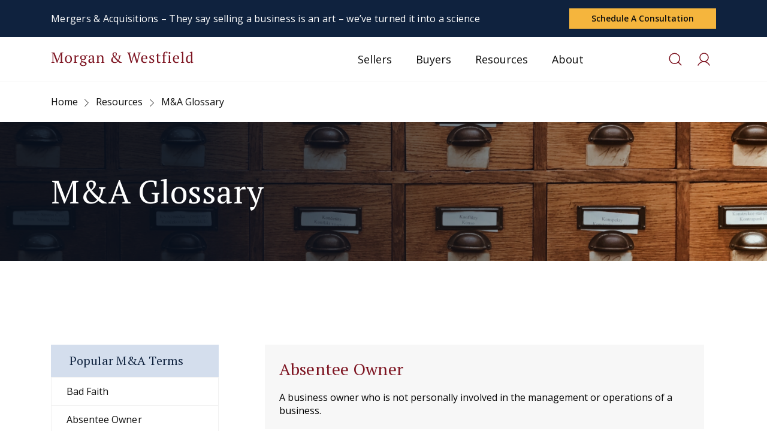

--- FILE ---
content_type: text/html; charset=UTF-8
request_url: https://morganandwestfield.com/glossary/
body_size: 39476
content:
<!doctype html>
<html lang="en-US" prefix="og: https://ogp.me/ns#">
<head><script>(function(w,i,g){w[g]=w[g]||[];if(typeof w[g].push=='function')w[g].push(i)})
(window,'GTM-NTRD3XNK','google_tags_first_party');</script><script>(function(w,d,s,l){w[l]=w[l]||[];(function(){w[l].push(arguments);})('set', 'developer_id.dYzg1YT', true);
		w[l].push({'gtm.start':new Date().getTime(),event:'gtm.js'});var f=d.getElementsByTagName(s)[0],
		j=d.createElement(s);j.async=true;j.src='/mdr2/';
		f.parentNode.insertBefore(j,f);
		})(window,document,'script','dataLayer');</script>
    <meta charset="UTF-8">
<script type="text/javascript">
/* <![CDATA[ */
var gform;gform||(document.addEventListener("gform_main_scripts_loaded",function(){gform.scriptsLoaded=!0}),document.addEventListener("gform/theme/scripts_loaded",function(){gform.themeScriptsLoaded=!0}),window.addEventListener("DOMContentLoaded",function(){gform.domLoaded=!0}),gform={domLoaded:!1,scriptsLoaded:!1,themeScriptsLoaded:!1,isFormEditor:()=>"function"==typeof InitializeEditor,callIfLoaded:function(o){return!(!gform.domLoaded||!gform.scriptsLoaded||!gform.themeScriptsLoaded&&!gform.isFormEditor()||(gform.isFormEditor()&&console.warn("The use of gform.initializeOnLoaded() is deprecated in the form editor context and will be removed in Gravity Forms 3.1."),o(),0))},initializeOnLoaded:function(o){gform.callIfLoaded(o)||(document.addEventListener("gform_main_scripts_loaded",()=>{gform.scriptsLoaded=!0,gform.callIfLoaded(o)}),document.addEventListener("gform/theme/scripts_loaded",()=>{gform.themeScriptsLoaded=!0,gform.callIfLoaded(o)}),window.addEventListener("DOMContentLoaded",()=>{gform.domLoaded=!0,gform.callIfLoaded(o)}))},hooks:{action:{},filter:{}},addAction:function(o,r,e,t){gform.addHook("action",o,r,e,t)},addFilter:function(o,r,e,t){gform.addHook("filter",o,r,e,t)},doAction:function(o){gform.doHook("action",o,arguments)},applyFilters:function(o){return gform.doHook("filter",o,arguments)},removeAction:function(o,r){gform.removeHook("action",o,r)},removeFilter:function(o,r,e){gform.removeHook("filter",o,r,e)},addHook:function(o,r,e,t,n){null==gform.hooks[o][r]&&(gform.hooks[o][r]=[]);var d=gform.hooks[o][r];null==n&&(n=r+"_"+d.length),gform.hooks[o][r].push({tag:n,callable:e,priority:t=null==t?10:t})},doHook:function(r,o,e){var t;if(e=Array.prototype.slice.call(e,1),null!=gform.hooks[r][o]&&((o=gform.hooks[r][o]).sort(function(o,r){return o.priority-r.priority}),o.forEach(function(o){"function"!=typeof(t=o.callable)&&(t=window[t]),"action"==r?t.apply(null,e):e[0]=t.apply(null,e)})),"filter"==r)return e[0]},removeHook:function(o,r,t,n){var e;null!=gform.hooks[o][r]&&(e=(e=gform.hooks[o][r]).filter(function(o,r,e){return!!(null!=n&&n!=o.tag||null!=t&&t!=o.priority)}),gform.hooks[o][r]=e)}});
/* ]]> */
</script>

    <meta name="viewport" content="width=device-width, initial-scale=1">
    <link rel="profile" href="https://gmpg.org/xfn/11">
    <link rel="preconnect" href="https://fonts.googleapis.com">
    <link rel="preconnect" href="https://fonts.gstatic.com" crossorigin>
    <link href="https://fonts.googleapis.com/css2?family=Open+Sans:ital,wght@0,300;0,400;0,600;0,700;0,800;1,300;1,400;1,600;1,700&family=PT+Serif:wght@400;700&display=swap" rel="stylesheet">
    
<!-- Search Engine Optimization by Rank Math - https://rankmath.com/ -->
<title>M&amp;A Glossary - Morgan &amp; Westfield</title>
<meta name="description" content="M&amp;A Glossary Archive - Morgan &amp; Westfield"/>
<meta name="robots" content="follow, index"/>
<link rel="canonical" href="https://morganandwestfield.com/glossary/" />
<link rel="next" href="https://morganandwestfield.com/glossary/page/2/" />
<meta property="og:locale" content="en_US" />
<meta property="og:type" content="article" />
<meta property="og:title" content="M&amp;A Glossary - Morgan &amp; Westfield" />
<meta property="og:description" content="M&amp;A Glossary Archive - Morgan &amp; Westfield" />
<meta property="og:url" content="https://morganandwestfield.com/glossary/" />
<meta property="og:site_name" content="Morgan &amp; Westfield" />
<meta name="twitter:card" content="summary_large_image" />
<meta name="twitter:title" content="M&amp;A Glossary - Morgan &amp; Westfield" />
<meta name="twitter:description" content="M&amp;A Glossary Archive - Morgan &amp; Westfield" />
<script type="application/ld+json" class="rank-math-schema">{"@context":"https://schema.org","@graph":[{"@type":"Organization","@id":"https://morganandwestfield.com/#organization","name":"Morgan &amp; Westfield"},{"@type":"WebSite","@id":"https://morganandwestfield.com/#website","url":"https://morganandwestfield.com","name":"Morgan &amp; Westfield","publisher":{"@id":"https://morganandwestfield.com/#organization"},"inLanguage":"en-US"},{"@type":"CollectionPage","@id":"https://morganandwestfield.com/glossary/#webpage","url":"https://morganandwestfield.com/glossary/","name":"M&amp;A Glossary - Morgan &amp; Westfield","isPartOf":{"@id":"https://morganandwestfield.com/#website"},"inLanguage":"en-US"}]}</script>
<!-- /Rank Math WordPress SEO plugin -->

<link rel='dns-prefetch' href='//www.googletagmanager.com' />
<link rel='dns-prefetch' href='//www.google.com' />
<link rel="alternate" type="application/rss+xml" title="Morgan &amp; Westfield &raquo; M&amp;A Glossary Feed" href="https://morganandwestfield.com/glossary/feed/" />
<style id='wp-img-auto-sizes-contain-inline-css' type='text/css'>
img:is([sizes=auto i],[sizes^="auto," i]){contain-intrinsic-size:3000px 1500px}
/*# sourceURL=wp-img-auto-sizes-contain-inline-css */
</style>
<style id='wp-emoji-styles-inline-css' type='text/css'>

	img.wp-smiley, img.emoji {
		display: inline !important;
		border: none !important;
		box-shadow: none !important;
		height: 1em !important;
		width: 1em !important;
		margin: 0 0.07em !important;
		vertical-align: -0.1em !important;
		background: none !important;
		padding: 0 !important;
	}
/*# sourceURL=wp-emoji-styles-inline-css */
</style>
<style id='wp-block-library-inline-css' type='text/css'>
:root{--wp-block-synced-color:#7a00df;--wp-block-synced-color--rgb:122,0,223;--wp-bound-block-color:var(--wp-block-synced-color);--wp-editor-canvas-background:#ddd;--wp-admin-theme-color:#007cba;--wp-admin-theme-color--rgb:0,124,186;--wp-admin-theme-color-darker-10:#006ba1;--wp-admin-theme-color-darker-10--rgb:0,107,160.5;--wp-admin-theme-color-darker-20:#005a87;--wp-admin-theme-color-darker-20--rgb:0,90,135;--wp-admin-border-width-focus:2px}@media (min-resolution:192dpi){:root{--wp-admin-border-width-focus:1.5px}}.wp-element-button{cursor:pointer}:root .has-very-light-gray-background-color{background-color:#eee}:root .has-very-dark-gray-background-color{background-color:#313131}:root .has-very-light-gray-color{color:#eee}:root .has-very-dark-gray-color{color:#313131}:root .has-vivid-green-cyan-to-vivid-cyan-blue-gradient-background{background:linear-gradient(135deg,#00d084,#0693e3)}:root .has-purple-crush-gradient-background{background:linear-gradient(135deg,#34e2e4,#4721fb 50%,#ab1dfe)}:root .has-hazy-dawn-gradient-background{background:linear-gradient(135deg,#faaca8,#dad0ec)}:root .has-subdued-olive-gradient-background{background:linear-gradient(135deg,#fafae1,#67a671)}:root .has-atomic-cream-gradient-background{background:linear-gradient(135deg,#fdd79a,#004a59)}:root .has-nightshade-gradient-background{background:linear-gradient(135deg,#330968,#31cdcf)}:root .has-midnight-gradient-background{background:linear-gradient(135deg,#020381,#2874fc)}:root{--wp--preset--font-size--normal:16px;--wp--preset--font-size--huge:42px}.has-regular-font-size{font-size:1em}.has-larger-font-size{font-size:2.625em}.has-normal-font-size{font-size:var(--wp--preset--font-size--normal)}.has-huge-font-size{font-size:var(--wp--preset--font-size--huge)}.has-text-align-center{text-align:center}.has-text-align-left{text-align:left}.has-text-align-right{text-align:right}.has-fit-text{white-space:nowrap!important}#end-resizable-editor-section{display:none}.aligncenter{clear:both}.items-justified-left{justify-content:flex-start}.items-justified-center{justify-content:center}.items-justified-right{justify-content:flex-end}.items-justified-space-between{justify-content:space-between}.screen-reader-text{border:0;clip-path:inset(50%);height:1px;margin:-1px;overflow:hidden;padding:0;position:absolute;width:1px;word-wrap:normal!important}.screen-reader-text:focus{background-color:#ddd;clip-path:none;color:#444;display:block;font-size:1em;height:auto;left:5px;line-height:normal;padding:15px 23px 14px;text-decoration:none;top:5px;width:auto;z-index:100000}html :where(.has-border-color){border-style:solid}html :where([style*=border-top-color]){border-top-style:solid}html :where([style*=border-right-color]){border-right-style:solid}html :where([style*=border-bottom-color]){border-bottom-style:solid}html :where([style*=border-left-color]){border-left-style:solid}html :where([style*=border-width]){border-style:solid}html :where([style*=border-top-width]){border-top-style:solid}html :where([style*=border-right-width]){border-right-style:solid}html :where([style*=border-bottom-width]){border-bottom-style:solid}html :where([style*=border-left-width]){border-left-style:solid}html :where(img[class*=wp-image-]){height:auto;max-width:100%}:where(figure){margin:0 0 1em}html :where(.is-position-sticky){--wp-admin--admin-bar--position-offset:var(--wp-admin--admin-bar--height,0px)}@media screen and (max-width:600px){html :where(.is-position-sticky){--wp-admin--admin-bar--position-offset:0px}}

/*# sourceURL=wp-block-library-inline-css */
</style><link rel='stylesheet' id='wc-blocks-style-css' href='https://morganandwestfield.com/wp-content/plugins/woocommerce/assets/client/blocks/wc-blocks.css?ver=wc-10.4.3' type='text/css' media='all' />
<style id='global-styles-inline-css' type='text/css'>
:root{--wp--preset--aspect-ratio--square: 1;--wp--preset--aspect-ratio--4-3: 4/3;--wp--preset--aspect-ratio--3-4: 3/4;--wp--preset--aspect-ratio--3-2: 3/2;--wp--preset--aspect-ratio--2-3: 2/3;--wp--preset--aspect-ratio--16-9: 16/9;--wp--preset--aspect-ratio--9-16: 9/16;--wp--preset--color--black: #000000;--wp--preset--color--cyan-bluish-gray: #abb8c3;--wp--preset--color--white: #ffffff;--wp--preset--color--pale-pink: #f78da7;--wp--preset--color--vivid-red: #cf2e2e;--wp--preset--color--luminous-vivid-orange: #ff6900;--wp--preset--color--luminous-vivid-amber: #fcb900;--wp--preset--color--light-green-cyan: #7bdcb5;--wp--preset--color--vivid-green-cyan: #00d084;--wp--preset--color--pale-cyan-blue: #8ed1fc;--wp--preset--color--vivid-cyan-blue: #0693e3;--wp--preset--color--vivid-purple: #9b51e0;--wp--preset--gradient--vivid-cyan-blue-to-vivid-purple: linear-gradient(135deg,rgb(6,147,227) 0%,rgb(155,81,224) 100%);--wp--preset--gradient--light-green-cyan-to-vivid-green-cyan: linear-gradient(135deg,rgb(122,220,180) 0%,rgb(0,208,130) 100%);--wp--preset--gradient--luminous-vivid-amber-to-luminous-vivid-orange: linear-gradient(135deg,rgb(252,185,0) 0%,rgb(255,105,0) 100%);--wp--preset--gradient--luminous-vivid-orange-to-vivid-red: linear-gradient(135deg,rgb(255,105,0) 0%,rgb(207,46,46) 100%);--wp--preset--gradient--very-light-gray-to-cyan-bluish-gray: linear-gradient(135deg,rgb(238,238,238) 0%,rgb(169,184,195) 100%);--wp--preset--gradient--cool-to-warm-spectrum: linear-gradient(135deg,rgb(74,234,220) 0%,rgb(151,120,209) 20%,rgb(207,42,186) 40%,rgb(238,44,130) 60%,rgb(251,105,98) 80%,rgb(254,248,76) 100%);--wp--preset--gradient--blush-light-purple: linear-gradient(135deg,rgb(255,206,236) 0%,rgb(152,150,240) 100%);--wp--preset--gradient--blush-bordeaux: linear-gradient(135deg,rgb(254,205,165) 0%,rgb(254,45,45) 50%,rgb(107,0,62) 100%);--wp--preset--gradient--luminous-dusk: linear-gradient(135deg,rgb(255,203,112) 0%,rgb(199,81,192) 50%,rgb(65,88,208) 100%);--wp--preset--gradient--pale-ocean: linear-gradient(135deg,rgb(255,245,203) 0%,rgb(182,227,212) 50%,rgb(51,167,181) 100%);--wp--preset--gradient--electric-grass: linear-gradient(135deg,rgb(202,248,128) 0%,rgb(113,206,126) 100%);--wp--preset--gradient--midnight: linear-gradient(135deg,rgb(2,3,129) 0%,rgb(40,116,252) 100%);--wp--preset--font-size--small: 13px;--wp--preset--font-size--medium: 20px;--wp--preset--font-size--large: 36px;--wp--preset--font-size--x-large: 42px;--wp--preset--spacing--20: 0.44rem;--wp--preset--spacing--30: 0.67rem;--wp--preset--spacing--40: 1rem;--wp--preset--spacing--50: 1.5rem;--wp--preset--spacing--60: 2.25rem;--wp--preset--spacing--70: 3.38rem;--wp--preset--spacing--80: 5.06rem;--wp--preset--shadow--natural: 6px 6px 9px rgba(0, 0, 0, 0.2);--wp--preset--shadow--deep: 12px 12px 50px rgba(0, 0, 0, 0.4);--wp--preset--shadow--sharp: 6px 6px 0px rgba(0, 0, 0, 0.2);--wp--preset--shadow--outlined: 6px 6px 0px -3px rgb(255, 255, 255), 6px 6px rgb(0, 0, 0);--wp--preset--shadow--crisp: 6px 6px 0px rgb(0, 0, 0);}:where(.is-layout-flex){gap: 0.5em;}:where(.is-layout-grid){gap: 0.5em;}body .is-layout-flex{display: flex;}.is-layout-flex{flex-wrap: wrap;align-items: center;}.is-layout-flex > :is(*, div){margin: 0;}body .is-layout-grid{display: grid;}.is-layout-grid > :is(*, div){margin: 0;}:where(.wp-block-columns.is-layout-flex){gap: 2em;}:where(.wp-block-columns.is-layout-grid){gap: 2em;}:where(.wp-block-post-template.is-layout-flex){gap: 1.25em;}:where(.wp-block-post-template.is-layout-grid){gap: 1.25em;}.has-black-color{color: var(--wp--preset--color--black) !important;}.has-cyan-bluish-gray-color{color: var(--wp--preset--color--cyan-bluish-gray) !important;}.has-white-color{color: var(--wp--preset--color--white) !important;}.has-pale-pink-color{color: var(--wp--preset--color--pale-pink) !important;}.has-vivid-red-color{color: var(--wp--preset--color--vivid-red) !important;}.has-luminous-vivid-orange-color{color: var(--wp--preset--color--luminous-vivid-orange) !important;}.has-luminous-vivid-amber-color{color: var(--wp--preset--color--luminous-vivid-amber) !important;}.has-light-green-cyan-color{color: var(--wp--preset--color--light-green-cyan) !important;}.has-vivid-green-cyan-color{color: var(--wp--preset--color--vivid-green-cyan) !important;}.has-pale-cyan-blue-color{color: var(--wp--preset--color--pale-cyan-blue) !important;}.has-vivid-cyan-blue-color{color: var(--wp--preset--color--vivid-cyan-blue) !important;}.has-vivid-purple-color{color: var(--wp--preset--color--vivid-purple) !important;}.has-black-background-color{background-color: var(--wp--preset--color--black) !important;}.has-cyan-bluish-gray-background-color{background-color: var(--wp--preset--color--cyan-bluish-gray) !important;}.has-white-background-color{background-color: var(--wp--preset--color--white) !important;}.has-pale-pink-background-color{background-color: var(--wp--preset--color--pale-pink) !important;}.has-vivid-red-background-color{background-color: var(--wp--preset--color--vivid-red) !important;}.has-luminous-vivid-orange-background-color{background-color: var(--wp--preset--color--luminous-vivid-orange) !important;}.has-luminous-vivid-amber-background-color{background-color: var(--wp--preset--color--luminous-vivid-amber) !important;}.has-light-green-cyan-background-color{background-color: var(--wp--preset--color--light-green-cyan) !important;}.has-vivid-green-cyan-background-color{background-color: var(--wp--preset--color--vivid-green-cyan) !important;}.has-pale-cyan-blue-background-color{background-color: var(--wp--preset--color--pale-cyan-blue) !important;}.has-vivid-cyan-blue-background-color{background-color: var(--wp--preset--color--vivid-cyan-blue) !important;}.has-vivid-purple-background-color{background-color: var(--wp--preset--color--vivid-purple) !important;}.has-black-border-color{border-color: var(--wp--preset--color--black) !important;}.has-cyan-bluish-gray-border-color{border-color: var(--wp--preset--color--cyan-bluish-gray) !important;}.has-white-border-color{border-color: var(--wp--preset--color--white) !important;}.has-pale-pink-border-color{border-color: var(--wp--preset--color--pale-pink) !important;}.has-vivid-red-border-color{border-color: var(--wp--preset--color--vivid-red) !important;}.has-luminous-vivid-orange-border-color{border-color: var(--wp--preset--color--luminous-vivid-orange) !important;}.has-luminous-vivid-amber-border-color{border-color: var(--wp--preset--color--luminous-vivid-amber) !important;}.has-light-green-cyan-border-color{border-color: var(--wp--preset--color--light-green-cyan) !important;}.has-vivid-green-cyan-border-color{border-color: var(--wp--preset--color--vivid-green-cyan) !important;}.has-pale-cyan-blue-border-color{border-color: var(--wp--preset--color--pale-cyan-blue) !important;}.has-vivid-cyan-blue-border-color{border-color: var(--wp--preset--color--vivid-cyan-blue) !important;}.has-vivid-purple-border-color{border-color: var(--wp--preset--color--vivid-purple) !important;}.has-vivid-cyan-blue-to-vivid-purple-gradient-background{background: var(--wp--preset--gradient--vivid-cyan-blue-to-vivid-purple) !important;}.has-light-green-cyan-to-vivid-green-cyan-gradient-background{background: var(--wp--preset--gradient--light-green-cyan-to-vivid-green-cyan) !important;}.has-luminous-vivid-amber-to-luminous-vivid-orange-gradient-background{background: var(--wp--preset--gradient--luminous-vivid-amber-to-luminous-vivid-orange) !important;}.has-luminous-vivid-orange-to-vivid-red-gradient-background{background: var(--wp--preset--gradient--luminous-vivid-orange-to-vivid-red) !important;}.has-very-light-gray-to-cyan-bluish-gray-gradient-background{background: var(--wp--preset--gradient--very-light-gray-to-cyan-bluish-gray) !important;}.has-cool-to-warm-spectrum-gradient-background{background: var(--wp--preset--gradient--cool-to-warm-spectrum) !important;}.has-blush-light-purple-gradient-background{background: var(--wp--preset--gradient--blush-light-purple) !important;}.has-blush-bordeaux-gradient-background{background: var(--wp--preset--gradient--blush-bordeaux) !important;}.has-luminous-dusk-gradient-background{background: var(--wp--preset--gradient--luminous-dusk) !important;}.has-pale-ocean-gradient-background{background: var(--wp--preset--gradient--pale-ocean) !important;}.has-electric-grass-gradient-background{background: var(--wp--preset--gradient--electric-grass) !important;}.has-midnight-gradient-background{background: var(--wp--preset--gradient--midnight) !important;}.has-small-font-size{font-size: var(--wp--preset--font-size--small) !important;}.has-medium-font-size{font-size: var(--wp--preset--font-size--medium) !important;}.has-large-font-size{font-size: var(--wp--preset--font-size--large) !important;}.has-x-large-font-size{font-size: var(--wp--preset--font-size--x-large) !important;}
/*# sourceURL=global-styles-inline-css */
</style>

<style id='classic-theme-styles-inline-css' type='text/css'>
/*! This file is auto-generated */
.wp-block-button__link{color:#fff;background-color:#32373c;border-radius:9999px;box-shadow:none;text-decoration:none;padding:calc(.667em + 2px) calc(1.333em + 2px);font-size:1.125em}.wp-block-file__button{background:#32373c;color:#fff;text-decoration:none}
/*# sourceURL=/wp-includes/css/classic-themes.min.css */
</style>
<link rel='stylesheet' id='wp-components-css' href='https://morganandwestfield.com/wp-includes/css/dist/components/style.min.css?ver=6.9' type='text/css' media='all' />
<link rel='stylesheet' id='wp-preferences-css' href='https://morganandwestfield.com/wp-includes/css/dist/preferences/style.min.css?ver=6.9' type='text/css' media='all' />
<link rel='stylesheet' id='wp-block-editor-css' href='https://morganandwestfield.com/wp-includes/css/dist/block-editor/style.min.css?ver=6.9' type='text/css' media='all' />
<link rel='stylesheet' id='popup-maker-block-library-style-css' href='https://morganandwestfield.com/wp-content/plugins/popup-maker/dist/packages/block-library-style.css?ver=dbea705cfafe089d65f1' type='text/css' media='all' />
<style id='woocommerce-inline-inline-css' type='text/css'>
.woocommerce form .form-row .required { visibility: visible; }
/*# sourceURL=woocommerce-inline-inline-css */
</style>
<link rel='stylesheet' id='sv-wc-payment-gateway-payment-form-v5_15_10-css' href='https://morganandwestfield.com/wp-content/plugins/woocommerce-gateway-paypal-powered-by-braintree/vendor/skyverge/wc-plugin-framework/woocommerce/payment-gateway/assets/css/frontend/sv-wc-payment-gateway-payment-form.min.css?ver=5.15.10' type='text/css' media='all' />
<style id='wp-block-table-inline-css' type='text/css'>
.wp-block-table{overflow-x:auto}.wp-block-table table{border-collapse:collapse;width:100%}.wp-block-table thead{border-bottom:3px solid}.wp-block-table tfoot{border-top:3px solid}.wp-block-table td,.wp-block-table th{border:1px solid;padding:.5em}.wp-block-table .has-fixed-layout{table-layout:fixed;width:100%}.wp-block-table .has-fixed-layout td,.wp-block-table .has-fixed-layout th{word-break:break-word}.wp-block-table.aligncenter,.wp-block-table.alignleft,.wp-block-table.alignright{display:table;width:auto}.wp-block-table.aligncenter td,.wp-block-table.aligncenter th,.wp-block-table.alignleft td,.wp-block-table.alignleft th,.wp-block-table.alignright td,.wp-block-table.alignright th{word-break:break-word}.wp-block-table .has-subtle-light-gray-background-color{background-color:#f3f4f5}.wp-block-table .has-subtle-pale-green-background-color{background-color:#e9fbe5}.wp-block-table .has-subtle-pale-blue-background-color{background-color:#e7f5fe}.wp-block-table .has-subtle-pale-pink-background-color{background-color:#fcf0ef}.wp-block-table.is-style-stripes{background-color:initial;border-collapse:inherit;border-spacing:0}.wp-block-table.is-style-stripes tbody tr:nth-child(odd){background-color:#f0f0f0}.wp-block-table.is-style-stripes.has-subtle-light-gray-background-color tbody tr:nth-child(odd){background-color:#f3f4f5}.wp-block-table.is-style-stripes.has-subtle-pale-green-background-color tbody tr:nth-child(odd){background-color:#e9fbe5}.wp-block-table.is-style-stripes.has-subtle-pale-blue-background-color tbody tr:nth-child(odd){background-color:#e7f5fe}.wp-block-table.is-style-stripes.has-subtle-pale-pink-background-color tbody tr:nth-child(odd){background-color:#fcf0ef}.wp-block-table.is-style-stripes td,.wp-block-table.is-style-stripes th{border-color:#0000}.wp-block-table.is-style-stripes{border-bottom:1px solid #f0f0f0}.wp-block-table .has-border-color td,.wp-block-table .has-border-color th,.wp-block-table .has-border-color tr,.wp-block-table .has-border-color>*{border-color:inherit}.wp-block-table table[style*=border-top-color] tr:first-child,.wp-block-table table[style*=border-top-color] tr:first-child td,.wp-block-table table[style*=border-top-color] tr:first-child th,.wp-block-table table[style*=border-top-color]>*,.wp-block-table table[style*=border-top-color]>* td,.wp-block-table table[style*=border-top-color]>* th{border-top-color:inherit}.wp-block-table table[style*=border-top-color] tr:not(:first-child){border-top-color:initial}.wp-block-table table[style*=border-right-color] td:last-child,.wp-block-table table[style*=border-right-color] th,.wp-block-table table[style*=border-right-color] tr,.wp-block-table table[style*=border-right-color]>*{border-right-color:inherit}.wp-block-table table[style*=border-bottom-color] tr:last-child,.wp-block-table table[style*=border-bottom-color] tr:last-child td,.wp-block-table table[style*=border-bottom-color] tr:last-child th,.wp-block-table table[style*=border-bottom-color]>*,.wp-block-table table[style*=border-bottom-color]>* td,.wp-block-table table[style*=border-bottom-color]>* th{border-bottom-color:inherit}.wp-block-table table[style*=border-bottom-color] tr:not(:last-child){border-bottom-color:initial}.wp-block-table table[style*=border-left-color] td:first-child,.wp-block-table table[style*=border-left-color] th,.wp-block-table table[style*=border-left-color] tr,.wp-block-table table[style*=border-left-color]>*{border-left-color:inherit}.wp-block-table table[style*=border-style] td,.wp-block-table table[style*=border-style] th,.wp-block-table table[style*=border-style] tr,.wp-block-table table[style*=border-style]>*{border-style:inherit}.wp-block-table table[style*=border-width] td,.wp-block-table table[style*=border-width] th,.wp-block-table table[style*=border-width] tr,.wp-block-table table[style*=border-width]>*{border-style:inherit;border-width:inherit}
/*# sourceURL=https://morganandwestfield.com/wp-includes/blocks/table/style.min.css */
</style>
<style id='wp-block-table-theme-inline-css' type='text/css'>
.wp-block-table{margin:0 0 1em}.wp-block-table td,.wp-block-table th{word-break:normal}.wp-block-table :where(figcaption){color:#555;font-size:13px;text-align:center}.is-dark-theme .wp-block-table :where(figcaption){color:#ffffffa6}
/*# sourceURL=https://morganandwestfield.com/wp-includes/blocks/table/theme.min.css */
</style>
<style id='wp-block-paragraph-inline-css' type='text/css'>
.is-small-text{font-size:.875em}.is-regular-text{font-size:1em}.is-large-text{font-size:2.25em}.is-larger-text{font-size:3em}.has-drop-cap:not(:focus):first-letter{float:left;font-size:8.4em;font-style:normal;font-weight:100;line-height:.68;margin:.05em .1em 0 0;text-transform:uppercase}body.rtl .has-drop-cap:not(:focus):first-letter{float:none;margin-left:.1em}p.has-drop-cap.has-background{overflow:hidden}:root :where(p.has-background){padding:1.25em 2.375em}:where(p.has-text-color:not(.has-link-color)) a{color:inherit}p.has-text-align-left[style*="writing-mode:vertical-lr"],p.has-text-align-right[style*="writing-mode:vertical-rl"]{rotate:180deg}
/*# sourceURL=https://morganandwestfield.com/wp-includes/blocks/paragraph/style.min.css */
</style>
<link rel='stylesheet' id='popup-maker-site-css' href='//morganandwestfield.com/wp-content/uploads/pum/pum-site-styles.css?generated=1758845620&#038;ver=1.21.5' type='text/css' media='all' />
<link rel='stylesheet' id='gform_basic-css' href='https://morganandwestfield.com/wp-content/plugins/gravityforms/assets/css/dist/basic.min.css?ver=2.9.26' type='text/css' media='all' />
<link rel='stylesheet' id='gform_theme_components-css' href='https://morganandwestfield.com/wp-content/plugins/gravityforms/assets/css/dist/theme-components.min.css?ver=2.9.26' type='text/css' media='all' />
<link rel='stylesheet' id='gform_theme-css' href='https://morganandwestfield.com/wp-content/plugins/gravityforms/assets/css/dist/theme.min.css?ver=2.9.26' type='text/css' media='all' />
<link rel='stylesheet' id='um_modal-css' href='https://morganandwestfield.com/wp-content/plugins/ultimate-member/assets/css/um-modal.min.css?ver=2.11.1' type='text/css' media='all' />
<link rel='stylesheet' id='um_ui-css' href='https://morganandwestfield.com/wp-content/plugins/ultimate-member/assets/libs/jquery-ui/jquery-ui.min.css?ver=1.13.2' type='text/css' media='all' />
<link rel='stylesheet' id='um_tipsy-css' href='https://morganandwestfield.com/wp-content/plugins/ultimate-member/assets/libs/tipsy/tipsy.min.css?ver=1.0.0a' type='text/css' media='all' />
<link rel='stylesheet' id='um_raty-css' href='https://morganandwestfield.com/wp-content/plugins/ultimate-member/assets/libs/raty/um-raty.min.css?ver=2.6.0' type='text/css' media='all' />
<link rel='stylesheet' id='select2-css' href='https://morganandwestfield.com/wp-content/plugins/ultimate-member/assets/libs/select2/select2.min.css?ver=4.0.13' type='text/css' media='all' />
<link rel='stylesheet' id='um_fileupload-css' href='https://morganandwestfield.com/wp-content/plugins/ultimate-member/assets/css/um-fileupload.min.css?ver=2.11.1' type='text/css' media='all' />
<link rel='stylesheet' id='um_confirm-css' href='https://morganandwestfield.com/wp-content/plugins/ultimate-member/assets/libs/um-confirm/um-confirm.min.css?ver=1.0' type='text/css' media='all' />
<link rel='stylesheet' id='um_datetime-css' href='https://morganandwestfield.com/wp-content/plugins/ultimate-member/assets/libs/pickadate/default.min.css?ver=3.6.2' type='text/css' media='all' />
<link rel='stylesheet' id='um_datetime_date-css' href='https://morganandwestfield.com/wp-content/plugins/ultimate-member/assets/libs/pickadate/default.date.min.css?ver=3.6.2' type='text/css' media='all' />
<link rel='stylesheet' id='um_datetime_time-css' href='https://morganandwestfield.com/wp-content/plugins/ultimate-member/assets/libs/pickadate/default.time.min.css?ver=3.6.2' type='text/css' media='all' />
<link rel='stylesheet' id='um_fonticons_ii-css' href='https://morganandwestfield.com/wp-content/plugins/ultimate-member/assets/libs/legacy/fonticons/fonticons-ii.min.css?ver=2.11.1' type='text/css' media='all' />
<link rel='stylesheet' id='um_fonticons_fa-css' href='https://morganandwestfield.com/wp-content/plugins/ultimate-member/assets/libs/legacy/fonticons/fonticons-fa.min.css?ver=2.11.1' type='text/css' media='all' />
<link rel='stylesheet' id='um_fontawesome-css' href='https://morganandwestfield.com/wp-content/plugins/ultimate-member/assets/css/um-fontawesome.min.css?ver=6.5.2' type='text/css' media='all' />
<link rel='stylesheet' id='um_common-css' href='https://morganandwestfield.com/wp-content/plugins/ultimate-member/assets/css/common.min.css?ver=2.11.1' type='text/css' media='all' />
<link rel='stylesheet' id='um_responsive-css' href='https://morganandwestfield.com/wp-content/plugins/ultimate-member/assets/css/um-responsive.min.css?ver=2.11.1' type='text/css' media='all' />
<link rel='stylesheet' id='um_styles-css' href='https://morganandwestfield.com/wp-content/plugins/ultimate-member/assets/css/um-styles.min.css?ver=2.11.1' type='text/css' media='all' />
<link rel='stylesheet' id='um_crop-css' href='https://morganandwestfield.com/wp-content/plugins/ultimate-member/assets/libs/cropper/cropper.min.css?ver=1.6.1' type='text/css' media='all' />
<link rel='stylesheet' id='um_profile-css' href='https://morganandwestfield.com/wp-content/plugins/ultimate-member/assets/css/um-profile.min.css?ver=2.11.1' type='text/css' media='all' />
<link rel='stylesheet' id='um_account-css' href='https://morganandwestfield.com/wp-content/plugins/ultimate-member/assets/css/um-account.min.css?ver=2.11.1' type='text/css' media='all' />
<link rel='stylesheet' id='um_misc-css' href='https://morganandwestfield.com/wp-content/plugins/ultimate-member/assets/css/um-misc.min.css?ver=2.11.1' type='text/css' media='all' />
<link rel='stylesheet' id='um_default_css-css' href='https://morganandwestfield.com/wp-content/plugins/ultimate-member/assets/css/um-old-default.min.css?ver=2.11.1' type='text/css' media='all' />
<link rel='stylesheet' id='MAW-css' href='https://morganandwestfield.com/wp-content/themes/morganandwestfield/assets/css/maw.css?ver=10.6' type='text/css' media='all' />
        <script>document.getElementsByTagName("html")[0].className += " js";</script>
        <script type="text/javascript" id="woocommerce-google-analytics-integration-gtag-js-after">
/* <![CDATA[ */
/* Google Analytics for WooCommerce (gtag.js) */
					window.dataLayer = window.dataLayer || [];
					function gtag(){dataLayer.push(arguments);}
					// Set up default consent state.
					for ( const mode of [{"analytics_storage":"denied","ad_storage":"denied","ad_user_data":"denied","ad_personalization":"denied","region":["AT","BE","BG","HR","CY","CZ","DK","EE","FI","FR","DE","GR","HU","IS","IE","IT","LV","LI","LT","LU","MT","NL","NO","PL","PT","RO","SK","SI","ES","SE","GB","CH"]}] || [] ) {
						gtag( "consent", "default", { "wait_for_update": 500, ...mode } );
					}
					gtag("js", new Date());
					gtag("set", "developer_id.dOGY3NW", true);
					gtag("config", "G-R0GN8N1ELR", {"track_404":true,"allow_google_signals":true,"logged_in":false,"linker":{"domains":[],"allow_incoming":false},"custom_map":{"dimension1":"logged_in"}});
//# sourceURL=woocommerce-google-analytics-integration-gtag-js-after
/* ]]> */
</script>
<script type="text/javascript" src="https://morganandwestfield.com/wp-includes/js/jquery/jquery.min.js?ver=3.7.1" id="jquery-core-js"></script>
<script type="text/javascript" src="https://morganandwestfield.com/wp-includes/js/jquery/jquery-migrate.min.js?ver=3.4.1" id="jquery-migrate-js"></script>
<script type="text/javascript" src="https://morganandwestfield.com/wp-content/plugins/woocommerce/assets/js/jquery-blockui/jquery.blockUI.min.js?ver=2.7.0-wc.10.4.3" id="wc-jquery-blockui-js" defer="defer" data-wp-strategy="defer"></script>
<script type="text/javascript" id="wc-add-to-cart-js-extra">
/* <![CDATA[ */
var wc_add_to_cart_params = {"ajax_url":"/wp-admin/admin-ajax.php","wc_ajax_url":"/?wc-ajax=%%endpoint%%","i18n_view_cart":"Go to checkout","cart_url":"/checkout/","is_cart":"","cart_redirect_after_add":"yes"};
//# sourceURL=wc-add-to-cart-js-extra
/* ]]> */
</script>
<script type="text/javascript" src="https://morganandwestfield.com/wp-content/plugins/woocommerce/assets/js/frontend/add-to-cart.min.js?ver=10.4.3" id="wc-add-to-cart-js" defer="defer" data-wp-strategy="defer"></script>
<script type="text/javascript" src="https://morganandwestfield.com/wp-content/plugins/woocommerce/assets/js/js-cookie/js.cookie.min.js?ver=2.1.4-wc.10.4.3" id="wc-js-cookie-js" defer="defer" data-wp-strategy="defer"></script>
<script type="text/javascript" id="woocommerce-js-extra">
/* <![CDATA[ */
var woocommerce_params = {"ajax_url":"/wp-admin/admin-ajax.php","wc_ajax_url":"/?wc-ajax=%%endpoint%%","i18n_password_show":"Show password","i18n_password_hide":"Hide password"};
//# sourceURL=woocommerce-js-extra
/* ]]> */
</script>
<script type="text/javascript" src="https://morganandwestfield.com/wp-content/plugins/woocommerce/assets/js/frontend/woocommerce.min.js?ver=10.4.3" id="woocommerce-js" defer="defer" data-wp-strategy="defer"></script>
<script type="text/javascript" defer='defer' src="https://morganandwestfield.com/wp-content/plugins/gravityforms/js/jquery.json.min.js?ver=2.9.26" id="gform_json-js"></script>
<script type="text/javascript" id="gform_gravityforms-js-extra">
/* <![CDATA[ */
var gf_global = {"gf_currency_config":{"name":"U.S. Dollar","symbol_left":"$","symbol_right":"","symbol_padding":"","thousand_separator":",","decimal_separator":".","decimals":2,"code":"USD"},"base_url":"https://morganandwestfield.com/wp-content/plugins/gravityforms","number_formats":[],"spinnerUrl":"https://morganandwestfield.com/wp-content/plugins/gravityforms/images/spinner.svg","version_hash":"3ba65367bd6d5056455d32dec39dbb8a","strings":{"newRowAdded":"New row added.","rowRemoved":"Row removed","formSaved":"The form has been saved.  The content contains the link to return and complete the form."}};
var gf_global = {"gf_currency_config":{"name":"U.S. Dollar","symbol_left":"$","symbol_right":"","symbol_padding":"","thousand_separator":",","decimal_separator":".","decimals":2,"code":"USD"},"base_url":"https://morganandwestfield.com/wp-content/plugins/gravityforms","number_formats":[],"spinnerUrl":"https://morganandwestfield.com/wp-content/plugins/gravityforms/images/spinner.svg","version_hash":"3ba65367bd6d5056455d32dec39dbb8a","strings":{"newRowAdded":"New row added.","rowRemoved":"Row removed","formSaved":"The form has been saved.  The content contains the link to return and complete the form."}};
var gf_global = {"gf_currency_config":{"name":"U.S. Dollar","symbol_left":"$","symbol_right":"","symbol_padding":"","thousand_separator":",","decimal_separator":".","decimals":2,"code":"USD"},"base_url":"https://morganandwestfield.com/wp-content/plugins/gravityforms","number_formats":[],"spinnerUrl":"https://morganandwestfield.com/wp-content/plugins/gravityforms/images/spinner.svg","version_hash":"3ba65367bd6d5056455d32dec39dbb8a","strings":{"newRowAdded":"New row added.","rowRemoved":"Row removed","formSaved":"The form has been saved.  The content contains the link to return and complete the form."}};
var gf_global = {"gf_currency_config":{"name":"U.S. Dollar","symbol_left":"$","symbol_right":"","symbol_padding":"","thousand_separator":",","decimal_separator":".","decimals":2,"code":"USD"},"base_url":"https://morganandwestfield.com/wp-content/plugins/gravityforms","number_formats":[],"spinnerUrl":"https://morganandwestfield.com/wp-content/plugins/gravityforms/images/spinner.svg","version_hash":"3ba65367bd6d5056455d32dec39dbb8a","strings":{"newRowAdded":"New row added.","rowRemoved":"Row removed","formSaved":"The form has been saved.  The content contains the link to return and complete the form."}};
var gf_global = {"gf_currency_config":{"name":"U.S. Dollar","symbol_left":"$","symbol_right":"","symbol_padding":"","thousand_separator":",","decimal_separator":".","decimals":2,"code":"USD"},"base_url":"https://morganandwestfield.com/wp-content/plugins/gravityforms","number_formats":[],"spinnerUrl":"https://morganandwestfield.com/wp-content/plugins/gravityforms/images/spinner.svg","version_hash":"3ba65367bd6d5056455d32dec39dbb8a","strings":{"newRowAdded":"New row added.","rowRemoved":"Row removed","formSaved":"The form has been saved.  The content contains the link to return and complete the form."}};
var gf_global = {"gf_currency_config":{"name":"U.S. Dollar","symbol_left":"$","symbol_right":"","symbol_padding":"","thousand_separator":",","decimal_separator":".","decimals":2,"code":"USD"},"base_url":"https://morganandwestfield.com/wp-content/plugins/gravityforms","number_formats":[],"spinnerUrl":"https://morganandwestfield.com/wp-content/plugins/gravityforms/images/spinner.svg","version_hash":"3ba65367bd6d5056455d32dec39dbb8a","strings":{"newRowAdded":"New row added.","rowRemoved":"Row removed","formSaved":"The form has been saved.  The content contains the link to return and complete the form."}};
var gform_i18n = {"datepicker":{"days":{"monday":"Mo","tuesday":"Tu","wednesday":"We","thursday":"Th","friday":"Fr","saturday":"Sa","sunday":"Su"},"months":{"january":"January","february":"February","march":"March","april":"April","may":"May","june":"June","july":"July","august":"August","september":"September","october":"October","november":"November","december":"December"},"firstDay":1,"iconText":"Select date"}};
var gf_legacy_multi = {"17":"","12":"","11":""};
var gform_gravityforms = {"strings":{"invalid_file_extension":"This type of file is not allowed. Must be one of the following:","delete_file":"Delete this file","in_progress":"in progress","file_exceeds_limit":"File exceeds size limit","illegal_extension":"This type of file is not allowed.","max_reached":"Maximum number of files reached","unknown_error":"There was a problem while saving the file on the server","currently_uploading":"Please wait for the uploading to complete","cancel":"Cancel","cancel_upload":"Cancel this upload","cancelled":"Cancelled","error":"Error","message":"Message"},"vars":{"images_url":"https://morganandwestfield.com/wp-content/plugins/gravityforms/images"}};
//# sourceURL=gform_gravityforms-js-extra
/* ]]> */
</script>
<script type="text/javascript" defer='defer' src="https://morganandwestfield.com/wp-content/plugins/gravityforms/js/gravityforms.min.js?ver=2.9.26" id="gform_gravityforms-js"></script>
<script type="text/javascript" defer='defer' src="https://www.google.com/recaptcha/api.js?hl=en&amp;ver=6.9#038;render=explicit" id="gform_recaptcha-js"></script>
<script type="text/javascript" defer='defer' src="https://morganandwestfield.com/wp-content/plugins/gravityforms/assets/js/dist/utils.min.js?ver=48a3755090e76a154853db28fc254681" id="gform_gravityforms_utils-js"></script>
<script type="text/javascript" src="https://morganandwestfield.com/wp-content/plugins/ultimate-member/assets/js/um-gdpr.min.js?ver=2.11.1" id="um-gdpr-js"></script>
<link rel="https://api.w.org/" href="https://morganandwestfield.com/wp-json/" /><link rel="EditURI" type="application/rsd+xml" title="RSD" href="https://morganandwestfield.com/xmlrpc.php?rsd" />
<meta name="generator" content="WordPress 6.9" />
<!-- Google Tag Manager -->
<script>(function(w,d,s,l,i){w[l]=w[l]||[];w[l].push({'gtm.start':
new Date().getTime(),event:'gtm.js'});var f=d.getElementsByTagName(s)[0],
j=d.createElement(s),dl=l!='dataLayer'?'&l='+l:'';j.async=true;j.src=
'https://www.googletagmanager.com/gtm.js?id='+i+dl;f.parentNode.insertBefore(j,f);
})(window,document,'script','dataLayer','GTM-NTRD3XNK');</script>
<!-- End Google Tag Manager -->	<noscript><style>.woocommerce-product-gallery{ opacity: 1 !important; }</style></noscript>
	<link rel="icon" href="https://morganandwestfield.com/wp-content/uploads/2024/08/cropped-cropped-Favicon-512x512-1-32x32.png" sizes="32x32" />
<link rel="icon" href="https://morganandwestfield.com/wp-content/uploads/2024/08/cropped-cropped-Favicon-512x512-1-192x192.png" sizes="192x192" />
<link rel="apple-touch-icon" href="https://morganandwestfield.com/wp-content/uploads/2024/08/cropped-cropped-Favicon-512x512-1-180x180.png" />
<meta name="msapplication-TileImage" content="https://morganandwestfield.com/wp-content/uploads/2024/08/cropped-cropped-Favicon-512x512-1-270x270.png" />
		<style type="text/css" id="wp-custom-css">
			.post-type-archive-downloads .wp-block-column,
.post-type-archive-downloads .wp-block-buttons,
.post-type-archive-downloads .wp-block-button {
	display: inline-block;
}

.single-businesses article img {
  height: auto;
}

.fees-table .content--accordion .accordion__panel {
  background-color: #d4deed;
  padding: 24px;
}
.fees-table .content--accordion .accordion__panel > b, .fees-table .content--accordion .accordion__panel i {
  font: revert;
}
.fees-table .content--accordion .accordion__panel h4::before {
  border: 0;
}
.fees-table .content--accordion .accordion__panel .box {
  background-color: #fff;
  display: block;
  font-size: 16px;
  padding: 8px 0;
  width: 100%;
}
.fees-table .content--accordion .accordion__panel .box:not(:first-child):not(:last-child) {
  margin: 1.5rem 0;
}
.fees-table .content--accordion .accordion__panel .box > * {
  padding: 12px;
}
.fees-table .content--accordion .accordion__panel .box ul {
  margin: 0;
}
.fees-table .content--accordion .accordion__panel .box ul li {
  font-size: 16px;
}
.fees-table .content--accordion .accordion__panel .box b {
  font-weight: 600;
}
.fees-table .content--accordion .accordion__panel .box h4 {
  background: none;
  border-bottom: 1px solid #d4deed;
  font-size: 16px;
  display: block;
  margin-bottom: 0;
  padding: 0 12px 8px 12px;
}
.content--accordion h4 {
	height: auto;
}		</style>
		</head>

<body class="archive post-type-archive post-type-archive-glossary wp-embed-responsive wp-theme-morganandwestfield theme-morganandwestfield woocommerce-no-js">
<!-- Google Tag Manager (noscript) -->
<noscript><iframe src="https://www.googletagmanager.com/ns.html?id=GTM-NTRD3XNK"
height="0" width="0" style="display:none;visibility:hidden"></iframe></noscript>
<!-- End Google Tag Manager (noscript) --><div class="site-wrapper">
    
    <div class="top-header bg-secondary-dark print-hide">
        <div class="container max-width-lg flex items-center justify-between flex-wrap text-left@sm text-center">
            <p class="color-white">Mergers & Acquisitions – They say selling a business is an art – we’ve turned it into a science</p>
            <a class="btn btn--cta-header" href="https://morganandwestfield.com/schedule-a-consultation/">Schedule a Consultation</a>
        </div>
    </div>
    <header class="bg-white mega-nav mega-nav--mobile mega-nav--desktop@md position-relative js-mega-nav border-bottom border-grey print-hide"
            data-hover="on" id="mainHeader">
        <div class="mega-nav__container">
            <!-- 👇 logo -->
            <a href="https://morganandwestfield.com" class="mega-nav__logo" id="headerLogo">
                <svg width="238" height="37" viewBox="0 0 237 25" fill="none" xmlns="http://www.w3.org/2000/svg">
    <g id="Icon">
        <path d="M20.5864 19H14.4867V18.2867C14.8147 18.1556 15.1426 18.049 15.4706 17.967C15.7985 17.8686 16.1346 17.7784 16.479 17.6964V6.62848L16.5773 3.75081H16.3806L15.5689 6.38252L10.5269 19H9.88738L5.09126 6.38252L4.20583 3.50485H3.98447L4.00906 6.62848V17.6964C4.3206 17.762 4.63215 17.844 4.94369 17.9424C5.25523 18.0408 5.56678 18.1556 5.87832 18.2867V19H0.737864V18.2867C1.04941 18.1556 1.36915 18.0408 1.69709 17.9424C2.04142 17.8276 2.38576 17.7374 2.7301 17.6718V3.11133C2.38576 3.04574 2.04142 2.96375 1.69709 2.86537C1.36915 2.75059 1.04121 2.62761 0.713269 2.49644V1.78317H5.75534L10.035 13.0233L10.8712 15.5566H10.8958L11.732 12.9741L16.1592 1.78317H20.611V2.49644C20.3159 2.62761 20.0125 2.75059 19.701 2.86537C19.3894 2.96375 19.0697 3.04574 18.7417 3.11133V17.721C19.0861 17.7866 19.4058 17.8686 19.701 17.967C20.0125 18.049 20.3077 18.1556 20.5864 18.2867V19ZM23.3211 12.8511C23.3211 11.8181 23.4523 10.9081 23.7146 10.121C23.9934 9.31758 24.3869 8.64531 24.8952 8.10421C25.4035 7.54671 26.0102 7.12859 26.7153 6.84984C27.4368 6.55469 28.232 6.40712 29.1011 6.40712C30.1177 6.40712 30.9949 6.56289 31.7328 6.87443C32.4706 7.18597 33.0691 7.62869 33.5282 8.20259C34.0037 8.76009 34.3481 9.43236 34.5612 10.2194C34.7908 11.0065 34.9056 11.8837 34.9056 12.8511C34.9056 14.9172 34.3809 16.5077 33.3315 17.6227C32.2821 18.7376 30.8719 19.2951 29.1011 19.2951C28.1172 19.2951 27.2646 19.1476 26.5431 18.8524C25.8217 18.5409 25.2232 18.1064 24.7477 17.5489C24.2721 16.975 23.9114 16.2945 23.6655 15.5074C23.4359 14.704 23.3211 13.8186 23.3211 12.8511ZM25.6823 12.8511C25.6823 13.589 25.7479 14.2859 25.879 14.9417C26.0266 15.5976 26.248 16.1715 26.5431 16.6634C26.8547 17.1389 27.2564 17.5161 27.7483 17.7948C28.2402 18.0736 28.8305 18.2129 29.5192 18.2129C30.4046 18.2129 31.1261 17.7784 31.6836 16.9094C32.2575 16.0403 32.5444 14.6876 32.5444 12.8511C32.5444 12.0969 32.4706 11.4 32.3231 10.7605C32.1919 10.1046 31.9787 9.53894 31.6836 9.06343C31.3884 8.57152 31.0113 8.18619 30.5522 7.90744C30.0931 7.62869 29.5438 7.48932 28.9043 7.48932C27.9369 7.48932 27.158 7.92384 26.5677 8.79288C25.9774 9.66192 25.6823 11.0147 25.6823 12.8511ZM42.8926 8.54692C42.7122 8.64531 42.4827 8.85027 42.2039 9.16181C41.9416 9.45696 41.7038 9.89968 41.4906 10.49V17.7948C41.8186 17.8276 42.1465 17.8932 42.4745 17.9916C42.8024 18.0736 43.1303 18.2047 43.4583 18.3851V19H37.6537V18.3851C37.9489 18.2211 38.2276 18.0982 38.49 18.0162C38.7523 17.9342 39.0147 17.8604 39.277 17.7948V8.1288L37.6537 7.93204V7.29256C38.1784 7.063 38.7195 6.88263 39.277 6.75146C39.8345 6.60388 40.3674 6.4891 40.8758 6.40712H41.4906V9.01424H41.589C41.7366 8.6863 41.9416 8.35836 42.2039 8.03042C42.4827 7.70248 42.7942 7.40733 43.1385 7.14498C43.4993 6.88263 43.8846 6.68587 44.2945 6.55469C44.7208 6.40712 45.1554 6.35793 45.5981 6.40712C45.7129 6.62028 45.8112 6.85804 45.8932 7.12039C45.9916 7.36634 46.0818 7.62869 46.1638 7.90744V8.54692H42.8926ZM53.3897 6.40712C54.2751 6.40712 55.0212 6.4973 55.6278 6.67767C56.2345 6.84164 56.7428 7.10399 57.1528 7.46472C58.1202 6.80885 59.1286 6.33333 60.178 6.03819C60.3092 6.21855 60.3994 6.43991 60.4486 6.70226C60.5141 6.96462 60.5469 7.21057 60.5469 7.44013L60.2272 8.03042H57.6447C58.0546 8.62071 58.2596 9.39957 58.2596 10.367C58.2596 11.5476 57.8414 12.5068 57.0052 13.2447C56.1853 13.9825 54.9802 14.3515 53.3897 14.3515C53.0781 14.3515 52.824 14.3433 52.6272 14.3269C52.4304 14.3105 52.2091 14.2859 51.9631 14.2531C51.8811 14.4006 51.7828 14.5646 51.668 14.745C51.5696 14.9254 51.5204 15.1139 51.5204 15.3107C51.5204 15.6386 51.709 15.901 52.0861 16.0977C52.4632 16.2781 52.9305 16.4421 53.488 16.5896C54.0619 16.7372 54.6768 16.893 55.3327 17.057C56.005 17.2045 56.6281 17.4177 57.202 17.6964C57.7758 17.9588 58.2514 18.3113 58.6285 18.754C59.022 19.1804 59.227 19.7379 59.2434 20.4265C59.2598 21.0168 59.1204 21.5497 58.8253 22.0252C58.5465 22.5008 58.153 22.8943 57.6447 23.2058C57.1364 23.5338 56.5215 23.7797 55.8 23.9437C55.0949 24.1241 54.3161 24.2142 53.4634 24.2142C51.6762 24.2142 50.3234 23.9109 49.4052 23.3042C48.5034 22.6975 48.0524 21.9351 48.0524 21.0168C48.0524 20.5741 48.118 20.1888 48.2492 19.8608C48.3968 19.5329 48.6017 19.246 48.8641 19C49.1264 18.754 49.4544 18.5409 49.8479 18.3605C50.2414 18.1638 50.6924 17.9834 51.2007 17.8194C50.8399 17.6554 50.5366 17.4341 50.2906 17.1553C50.0611 16.8602 49.9463 16.5077 49.9463 16.0977C49.9463 15.7206 50.1021 15.3517 50.4136 14.9909C50.7415 14.6138 51.0695 14.3187 51.3974 14.1055C50.4628 13.8595 49.7413 13.3922 49.233 12.7036C48.7411 12.0149 48.4952 11.236 48.4952 10.367C48.4952 9.80949 48.6017 9.29299 48.8149 8.81747C49.0281 8.32556 49.3396 7.89924 49.7495 7.53851C50.1595 7.17778 50.6678 6.89903 51.2744 6.70226C51.8811 6.5055 52.5862 6.40712 53.3897 6.40712ZM57.0298 20.9922C57.0298 20.4675 56.8494 20.0494 56.4887 19.7379C56.1443 19.4263 55.7098 19.1722 55.1851 18.9754C54.6604 18.7786 54.0947 18.6147 53.488 18.4835C52.8814 18.3523 52.3157 18.2047 51.791 18.0408C51.1679 18.4179 50.7579 18.8114 50.5612 19.2214C50.3644 19.6477 50.266 20.0822 50.266 20.5249C50.266 21.394 50.5776 22.0416 51.2007 22.468C51.8237 22.9107 52.7256 23.132 53.9062 23.132C54.5128 23.132 55.013 23.0746 55.4065 22.9599C55.8164 22.8451 56.1362 22.6893 56.3657 22.4926C56.6117 22.3122 56.7838 22.0908 56.8822 21.8285C56.9806 21.5661 57.0298 21.2874 57.0298 20.9922ZM50.7088 10.367C50.7088 10.7605 50.7497 11.1376 50.8317 11.4984C50.9301 11.8427 51.0777 12.1461 51.2744 12.4084C51.4876 12.6708 51.7664 12.8839 52.1107 13.0479C52.455 13.1955 52.8814 13.2693 53.3897 13.2693C54.3407 13.2693 55.0212 12.9905 55.4311 12.433C55.841 11.8755 56.046 11.1868 56.046 10.367C56.046 9.48155 55.841 8.78468 55.4311 8.27637C55.0376 7.75167 54.3571 7.48932 53.3897 7.48932C52.3894 7.48932 51.6926 7.74347 51.299 8.25178C50.9055 8.74369 50.7088 9.44876 50.7088 10.367ZM71.3288 15.778C71.3288 16.1387 71.337 16.4503 71.3534 16.7126C71.3698 16.975 71.3862 17.2537 71.4026 17.5489L73.0997 17.7948V18.3113C72.6897 18.5245 72.2306 18.7131 71.7223 18.877C71.2304 19.041 70.7549 19.164 70.2958 19.246H69.6809C69.5169 18.8688 69.4185 18.4589 69.3857 18.0162C69.353 17.5571 69.3284 17.057 69.312 16.5159H69.189C69.1234 16.8438 68.9922 17.1799 68.7955 17.5243C68.6151 17.8522 68.3691 18.1474 68.0576 18.4097C67.7624 18.6721 67.4099 18.8852 67 19.0492C66.5901 19.2132 66.1227 19.2951 65.598 19.2951C64.5978 19.2951 63.778 18.9918 63.1385 18.3851C62.5154 17.7784 62.2039 16.9832 62.2039 15.9994C62.2039 15.2451 62.3514 14.6302 62.6466 14.1547C62.9581 13.6628 63.409 13.2775 63.9993 12.9987C64.5896 12.72 65.3193 12.5232 66.1883 12.4084C67.0574 12.2772 68.0658 12.1789 69.2136 12.1133C69.2792 11.4082 69.2956 10.7769 69.2628 10.2194C69.2464 9.64552 69.1562 9.16181 68.9922 8.76828C68.8446 8.35836 68.6151 8.04682 68.3035 7.83366C68.0084 7.6041 67.6149 7.48932 67.123 7.48932C66.8934 7.48932 66.6311 7.50572 66.3359 7.53851C66.0572 7.55491 65.7784 7.62049 65.4997 7.73527L64.3437 10.6867H63.7042C63.5402 10.1948 63.3926 9.68651 63.2615 9.16181C63.1467 8.63711 63.0729 8.1206 63.0401 7.6123C63.6632 7.23517 64.3519 6.94002 65.1061 6.72686C65.8768 6.5137 66.7294 6.40712 67.6641 6.40712C68.5003 6.40712 69.1644 6.5301 69.6563 6.77605C70.1646 7.00561 70.5499 7.30895 70.8123 7.68608C71.0746 8.06321 71.2468 8.48134 71.3288 8.94045C71.4108 9.39957 71.4518 9.85868 71.4518 10.3178C71.4518 11.3016 71.4272 12.2526 71.378 13.1709C71.3452 14.0727 71.3288 14.9417 71.3288 15.778ZM66.5819 17.7702C66.9918 17.7702 67.3525 17.6882 67.6641 17.5243C67.9756 17.3603 68.238 17.1635 68.4511 16.934C68.6643 16.7044 68.8364 16.4749 68.9676 16.2453C69.0988 15.9994 69.189 15.7944 69.2382 15.6304V13.0479C68.2871 13.0479 67.5083 13.0971 66.9016 13.1955C66.2949 13.2939 65.8194 13.4496 65.4751 13.6628C65.1307 13.8759 64.893 14.1465 64.7618 14.4744C64.6306 14.786 64.565 15.1467 64.565 15.5566C64.565 16.2617 64.7454 16.811 65.1061 17.2045C65.4669 17.5817 65.9588 17.7702 66.5819 17.7702ZM88.8379 19H83.5499V18.3851C83.9926 18.1556 84.4763 17.9588 85.001 17.7948V11.9657C85.001 10.7195 84.8206 9.73571 84.4599 9.01424C84.0992 8.29277 83.4433 7.93204 82.4922 7.93204C82.0823 7.93204 81.697 8.00582 81.3363 8.1534C80.9919 8.30097 80.6804 8.50593 80.4016 8.76828C80.1393 9.01424 79.9097 9.30119 79.713 9.62913C79.5162 9.94067 79.3604 10.2686 79.2456 10.6129V17.7948C79.754 17.8932 80.2459 18.09 80.7214 18.3851V19H75.4088V18.3851C75.8187 18.172 76.3598 17.9752 77.0321 17.7948V8.1288L75.4088 7.93204V7.29256C75.8351 7.11219 76.327 6.94822 76.8845 6.80065C77.442 6.65307 78.0241 6.5219 78.6308 6.40712H79.2456V9.16181H79.2702C79.6146 8.40755 80.1065 7.75987 80.746 7.21877C81.4018 6.67767 82.1889 6.40712 83.1071 6.40712C83.763 6.40712 84.3451 6.4891 84.8534 6.65307C85.3781 6.80065 85.8126 7.0712 86.157 7.46472C86.5013 7.85825 86.7637 8.39115 86.944 9.06343C87.1244 9.71931 87.2146 10.5556 87.2146 11.5722V17.7948C87.8705 17.9096 88.4116 18.1064 88.8379 18.3851V19ZM110.48 15.9748C109.988 15.532 109.447 15.0155 108.856 14.4252C108.283 13.8186 107.725 13.2037 107.184 12.5806C106.643 11.9575 106.143 11.359 105.684 10.7851C105.225 10.2112 104.864 9.73571 104.601 9.35858C103.896 10.0472 103.388 10.7195 103.077 11.3754C102.765 12.0149 102.609 12.7691 102.609 13.6382C102.609 14.2613 102.708 14.8434 102.904 15.3845C103.118 15.9092 103.404 16.3683 103.765 16.7618C104.126 17.1553 104.56 17.4669 105.069 17.6964C105.577 17.9096 106.126 18.0162 106.717 18.0162C107.455 18.0162 108.143 17.8522 108.783 17.5243C109.422 17.1799 109.988 16.6634 110.48 15.9748ZM104.134 4.66084C104.134 4.95599 104.192 5.27573 104.306 5.62006C104.421 5.948 104.569 6.27594 104.749 6.60388C104.946 6.93182 105.151 7.25156 105.364 7.56311C105.593 7.87465 105.815 8.1534 106.028 8.39935C106.618 7.90744 107.094 7.34175 107.455 6.70226C107.832 6.04639 107.979 5.27573 107.897 4.39029C107.864 3.86559 107.7 3.42287 107.405 3.06214C107.11 2.7014 106.643 2.52103 106.003 2.52103C105.643 2.52103 105.339 2.58662 105.093 2.7178C104.864 2.83258 104.675 2.99655 104.528 3.20971C104.38 3.40647 104.274 3.63603 104.208 3.89838C104.159 4.14434 104.134 4.39849 104.134 4.66084ZM114.341 19C113.997 18.7704 113.562 18.4917 113.038 18.1638C112.513 17.8194 111.939 17.3439 111.316 16.7372C111.086 17.0488 110.8 17.3603 110.455 17.6718C110.111 17.967 109.701 18.2375 109.225 18.4835C108.766 18.7294 108.25 18.9262 107.676 19.0738C107.102 19.2214 106.479 19.2951 105.807 19.2951C104.938 19.2951 104.151 19.164 103.445 18.9016C102.74 18.6393 102.142 18.2867 101.65 17.844C101.158 17.4013 100.773 16.893 100.494 16.3191C100.232 15.7452 100.1 15.1467 100.1 14.5236C100.1 13.7202 100.248 12.9987 100.543 12.3592C100.838 11.7033 101.191 11.1376 101.601 10.6621C102.011 10.1702 102.437 9.7603 102.88 9.43236C103.322 9.08802 103.691 8.80928 103.987 8.59612C103.511 8.07141 103.109 7.45653 102.781 6.75146C102.453 6.04639 102.289 5.39051 102.289 4.78382C102.289 4.37389 102.371 3.97217 102.535 3.57864C102.699 3.16872 102.937 2.81618 103.249 2.52103C103.577 2.20949 103.97 1.96354 104.429 1.78317C104.905 1.58641 105.438 1.48802 106.028 1.48802C107.11 1.48802 107.979 1.72578 108.635 2.20129C109.307 2.66041 109.644 3.33268 109.644 4.21812C109.644 4.75922 109.545 5.26753 109.348 5.74304C109.168 6.20216 108.93 6.62848 108.635 7.02201C108.34 7.41553 108.004 7.77627 107.627 8.10421C107.266 8.43215 106.905 8.73549 106.545 9.01424C107.217 9.85048 107.996 10.7113 108.881 11.5968C109.767 12.4822 110.701 13.3676 111.685 14.2531C111.816 14.0727 111.98 13.7694 112.177 13.343C112.374 12.9167 112.554 12.4166 112.718 11.8427C112.898 11.2688 113.038 10.6457 113.136 9.97346C113.251 9.28479 113.284 8.60431 113.234 7.93204C112.743 7.83366 112.259 7.63689 111.783 7.34175V6.70226H116.776V7.34175C116.334 7.6205 115.792 7.81726 115.153 7.93204C115.005 8.89946 114.817 9.7767 114.587 10.5638C114.358 11.3508 114.12 12.0477 113.874 12.6544C113.628 13.2447 113.39 13.753 113.161 14.1793C112.948 14.5892 112.775 14.8926 112.644 15.0893C113.267 15.5976 113.874 16.0731 114.464 16.5159C115.071 16.9422 115.743 17.3685 116.481 17.7948L117.834 18.3851V19H114.341ZM146.102 3.11133C145.757 3.06213 145.413 2.98835 145.069 2.88997C144.724 2.77519 144.363 2.64401 143.986 2.49644V1.78317H149.496V2.49644C148.938 2.74239 148.348 2.94736 147.725 3.11133L143.617 19L142.092 19.2951L138.133 5.91521L134.246 19L132.746 19.2951L128.393 3.11133C128.065 3.02934 127.745 2.93916 127.434 2.84078C127.122 2.74239 126.819 2.62761 126.524 2.49644V1.78317H132.918V2.49644C132.607 2.61122 132.287 2.726 131.959 2.84078C131.631 2.93916 131.279 3.02934 130.902 3.11133L133.336 13.0233L133.878 16.2207H133.927L134.788 12.9741L138.108 1.78317H138.944L142.511 12.9741L143.224 16.1715H143.273L143.839 12.9249L146.102 3.11133ZM159.83 17.2783C159.699 17.5571 159.494 17.8194 159.215 18.0654C158.936 18.3113 158.616 18.5245 158.256 18.7049C157.895 18.8852 157.501 19.0246 157.075 19.123C156.649 19.2378 156.214 19.2951 155.772 19.2951C154.804 19.2951 153.952 19.1476 153.214 18.8524C152.476 18.5409 151.861 18.1064 151.369 17.5489C150.877 16.975 150.5 16.2945 150.238 15.5074C149.992 14.7204 149.869 13.835 149.869 12.8511C149.869 10.7523 150.352 9.15361 151.32 8.05502C152.287 6.95642 153.656 6.40712 155.427 6.40712C156.001 6.40712 156.567 6.4891 157.124 6.65307C157.682 6.80065 158.174 7.0548 158.6 7.41553C159.043 7.77627 159.395 8.25998 159.658 8.86667C159.936 9.45696 160.076 10.1948 160.076 11.0803C160.076 11.359 160.059 11.646 160.027 11.9411C160.01 12.2198 159.969 12.5232 159.904 12.8511H152.23C152.23 13.5398 152.312 14.1875 152.476 14.7942C152.656 15.3845 152.918 15.901 153.263 16.3437C153.607 16.7864 154.042 17.1389 154.566 17.4013C155.091 17.6472 155.706 17.7702 156.411 17.7702C156.985 17.7702 157.567 17.6882 158.157 17.5243C158.748 17.3603 159.19 17.1471 159.485 16.8848L159.83 17.2783ZM155.329 7.48932C154.394 7.48932 153.681 7.80906 153.189 8.44854C152.697 9.07163 152.402 10.1784 152.304 11.7689H157.715C157.731 11.6214 157.739 11.482 157.739 11.3508C157.756 11.2032 157.764 11.0639 157.764 10.9327C157.764 9.88328 157.567 9.04703 157.174 8.42395C156.78 7.80086 156.165 7.48932 155.329 7.48932ZM169.47 16.1961C169.47 15.737 169.322 15.3517 169.027 15.0401C168.748 14.7122 168.387 14.4088 167.945 14.1301C167.502 13.8513 167.026 13.5808 166.518 13.3184C166.026 13.0561 165.559 12.7528 165.116 12.4084C164.673 12.0477 164.304 11.6378 164.009 11.1786C163.731 10.7195 163.591 10.1538 163.591 9.48155C163.591 9.03883 163.69 8.62891 163.886 8.25178C164.1 7.87465 164.378 7.55491 164.723 7.29256C165.067 7.01381 165.469 6.80065 165.928 6.65307C166.387 6.4891 166.879 6.40712 167.403 6.40712C168.289 6.40712 169.01 6.45631 169.568 6.55469C170.142 6.65307 170.691 6.79245 171.216 6.97281C171.15 7.49752 171.068 8.03042 170.97 8.57152C170.888 9.09622 170.765 9.63732 170.601 10.1948H169.986L169.051 7.68608C168.855 7.6041 168.633 7.55491 168.387 7.53851C168.141 7.50572 167.887 7.48932 167.625 7.48932C167.33 7.48932 167.067 7.54671 166.838 7.66149C166.625 7.75987 166.436 7.89105 166.272 8.05502C166.125 8.21898 166.01 8.40755 165.928 8.62071C165.846 8.83387 165.805 9.04703 165.805 9.26019C165.805 9.70291 165.944 10.0882 166.223 10.4162C166.518 10.7277 166.887 11.0229 167.33 11.3016C167.772 11.564 168.24 11.8263 168.732 12.0887C169.24 12.351 169.715 12.6462 170.158 12.9741C170.601 13.302 170.962 13.6874 171.24 14.1301C171.536 14.5564 171.683 15.0729 171.683 15.6796C171.683 16.2371 171.56 16.7372 171.314 17.1799C171.085 17.6227 170.757 17.9998 170.33 18.3113C169.92 18.6229 169.437 18.8606 168.879 19.0246C168.338 19.205 167.756 19.2951 167.133 19.2951C166.428 19.2951 165.78 19.2296 165.19 19.0984C164.6 18.9836 163.985 18.8114 163.345 18.5819C163.378 17.9916 163.452 17.4259 163.567 16.8848C163.681 16.3273 163.829 15.7944 164.009 15.2861H164.624L165.706 17.967C165.887 18.0982 166.1 18.172 166.346 18.1883C166.608 18.2047 166.846 18.2129 167.059 18.2129C167.781 18.2129 168.363 18.0162 168.805 17.6227C169.248 17.2291 169.47 16.7536 169.47 16.1961ZM174.207 7.29256C174.83 6.89903 175.486 6.62028 176.175 6.45631V4.36569C176.388 4.20172 176.634 4.04595 176.913 3.89838C177.208 3.73441 177.495 3.59504 177.773 3.48026H178.388V6.70226H182.078V7.93204H178.388V15.0647C178.388 16.0485 178.544 16.7454 178.856 17.1553C179.167 17.5653 179.634 17.7702 180.258 17.7702C180.553 17.7702 180.922 17.7538 181.364 17.721C181.807 17.6718 182.184 17.5899 182.496 17.4751L182.668 17.844C182.537 17.9916 182.348 18.1474 182.102 18.3113C181.873 18.4753 181.602 18.6311 181.291 18.7786C180.995 18.9262 180.667 19.0492 180.307 19.1476C179.946 19.246 179.577 19.2951 179.2 19.2951C178.216 19.2951 177.462 19.0164 176.937 18.4589C176.429 17.9014 176.175 16.9996 176.175 15.7534V7.93204H174.207V7.29256ZM191.475 0.504205C191.623 0.504205 191.795 0.512404 191.992 0.528801C192.189 0.545197 192.394 0.569793 192.607 0.602587C192.82 0.618984 193.025 0.651778 193.222 0.70097C193.418 0.733763 193.591 0.774756 193.738 0.823947C193.689 1.36505 193.615 1.87335 193.517 2.34887C193.435 2.80798 193.328 3.2261 193.197 3.60323H192.582L191.5 1.48802C191.024 1.48802 190.615 1.53722 190.27 1.6356C189.942 1.73398 189.663 1.92254 189.434 2.20129C189.221 2.48004 189.057 2.88177 188.942 3.40647C188.844 3.93117 188.794 4.61985 188.794 5.47249V6.70226H191.623V7.93204H188.794V17.7948C189.647 17.8932 190.434 18.09 191.156 18.3851V19H184.958V18.3851C185.466 18.09 186.007 17.8932 186.581 17.7948V7.93204H184.712V7.29256C185.285 6.93182 185.909 6.66127 186.581 6.48091V5.62006C186.581 4.60345 186.704 3.7672 186.95 3.11133C187.196 2.43905 187.54 1.91435 187.983 1.53722C188.426 1.14369 188.942 0.873138 189.532 0.725565C190.139 0.577992 190.787 0.504205 191.475 0.504205ZM199.808 19H194.348V18.3851C194.594 18.2539 194.848 18.1474 195.11 18.0654C195.373 17.967 195.66 17.8768 195.971 17.7948V8.1288L194.348 7.93204V7.29256C194.824 7.09579 195.34 6.92362 195.898 6.77605C196.455 6.62848 197.013 6.5055 197.57 6.40712H198.185V17.7948C198.513 17.8768 198.808 17.967 199.07 18.0654C199.333 18.1474 199.579 18.2539 199.808 18.3851V19ZM195.504 2.52103C195.504 2.07832 195.643 1.72578 195.922 1.46343C196.217 1.20108 196.603 1.0699 197.078 1.0699C197.554 1.0699 197.931 1.20108 198.21 1.46343C198.488 1.72578 198.628 2.07832 198.628 2.52103C198.628 2.96375 198.488 3.31629 198.21 3.57864C197.931 3.82459 197.554 3.94757 197.078 3.94757C196.603 3.94757 196.217 3.82459 195.922 3.57864C195.643 3.31629 195.504 2.96375 195.504 2.52103ZM212.691 17.2783C212.56 17.5571 212.355 17.8194 212.076 18.0654C211.797 18.3113 211.477 18.5245 211.117 18.7049C210.756 18.8852 210.362 19.0246 209.936 19.123C209.51 19.2378 209.075 19.2951 208.633 19.2951C207.665 19.2951 206.813 19.1476 206.075 18.8524C205.337 18.5409 204.722 18.1064 204.23 17.5489C203.738 16.975 203.361 16.2945 203.099 15.5074C202.853 14.7204 202.73 13.835 202.73 12.8511C202.73 10.7523 203.213 9.15361 204.181 8.05502C205.148 6.95642 206.517 6.40712 208.288 6.40712C208.862 6.40712 209.428 6.4891 209.985 6.65307C210.543 6.80065 211.035 7.0548 211.461 7.41553C211.904 7.77627 212.256 8.25998 212.519 8.86667C212.797 9.45696 212.937 10.1948 212.937 11.0803C212.937 11.359 212.92 11.646 212.888 11.9411C212.871 12.2198 212.83 12.5232 212.765 12.8511H205.091C205.091 13.5398 205.173 14.1875 205.337 14.7942C205.517 15.3845 205.78 15.901 206.124 16.3437C206.468 16.7864 206.903 17.1389 207.427 17.4013C207.952 17.6472 208.567 17.7702 209.272 17.7702C209.846 17.7702 210.428 17.6882 211.018 17.5243C211.609 17.3603 212.051 17.1471 212.347 16.8848L212.691 17.2783ZM208.19 7.48932C207.255 7.48932 206.542 7.80906 206.05 8.44854C205.558 9.07163 205.263 10.1784 205.165 11.7689H210.576C210.592 11.6214 210.6 11.482 210.6 11.3508C210.617 11.2032 210.625 11.0639 210.625 10.9327C210.625 9.88328 210.428 9.04703 210.035 8.42395C209.641 7.80086 209.026 7.48932 208.19 7.48932ZM221.543 19H216.083V18.3851C216.624 18.1228 217.166 17.926 217.707 17.7948V2.22589L215.837 2.02912V1.38964C216.264 1.19288 216.797 1.02071 217.436 0.873137C218.076 0.725564 218.699 0.602587 219.305 0.504205H219.92V17.7948C220.461 17.926 221.002 18.1228 221.543 18.3851V19ZM232.631 16.565C232.549 16.9258 232.409 17.2701 232.213 17.5981C232.016 17.926 231.77 18.2211 231.475 18.4835C231.196 18.7294 230.868 18.9262 230.491 19.0738C230.13 19.2214 229.737 19.2951 229.31 19.2951C227.687 19.2951 226.474 18.7786 225.67 17.7456C224.867 16.7126 224.465 15.1057 224.465 12.9249C224.465 10.8261 224.973 9.2274 225.99 8.1288C227.023 7.0302 228.408 6.48091 230.147 6.48091C230.753 6.48091 231.229 6.5137 231.573 6.57929C231.917 6.62848 232.295 6.72686 232.704 6.87443V2.22589L230.835 2.02912V1.38964C231.311 1.19288 231.86 1.02071 232.483 0.873137C233.123 0.725564 233.729 0.602587 234.303 0.504205H234.918V17.5981L236.541 17.7948V18.3113C236.066 18.5409 235.574 18.7376 235.066 18.9016C234.557 19.0656 234.057 19.1804 233.565 19.246H232.95L232.729 16.565H232.631ZM229.802 17.7702C230.606 17.7702 231.245 17.5161 231.721 17.0078C232.196 16.4995 232.524 15.8108 232.704 14.9417V8.00582C232.426 7.84185 232.098 7.72708 231.721 7.66149C231.344 7.5959 230.86 7.56311 230.27 7.56311C229.155 7.56311 228.302 8.05501 227.712 9.03883C227.121 10.0063 226.826 11.3016 226.826 12.9249C226.826 13.5972 226.884 14.2285 226.998 14.8188C227.113 15.3927 227.293 15.901 227.539 16.3437C227.785 16.7864 228.089 17.1389 228.449 17.4013C228.827 17.6472 229.278 17.7702 229.802 17.7702Z" fill="#7E1522" />
    </g>
</svg>            </a>

            <!-- Mobile Account Icons -->
            <ul class="mobile-account-icons flex hide@sm" id="mobileAccountIcons">
                <li class="mega-nav__icon-btns">
                    <button class="reset mega-nav__icon-btn js-tab-focus"
                            aria-label="Toggle search" aria-controls="mega-nav-search">
                        <svg width="24" height="24" viewBox="0 0 24 24" fill="none" xmlns="http://www.w3.org/2000/svg">
    <path
        d="M10.7812 19.3125C15.4929 19.3125 19.3125 15.4929 19.3125 10.7812C19.3125 6.06957 15.4929 2.25 10.7812 2.25C6.06957 2.25 2.25 6.06957 2.25 10.7812C2.25 15.4929 6.06957 19.3125 10.7812 19.3125Z"
        stroke="#7E1522" stroke-width="1.5" stroke-linecap="round" stroke-linejoin="round" />
    <path d="M16.8125 16.8125L21.7485 21.7485" stroke="#7E1522" stroke-width="1.5"
        stroke-linecap="round" stroke-linejoin="round" />
</svg>                    </button>
                </li>
                <li class="mega-nav__icon-btns">
                    <button class="reset mega-nav__icon-btn js-tab-focus"
                            aria-label="Toggle search" aria-controls="mega-nav-account">
                        <svg width="24" height="24" viewBox="0 0 24 24" fill="none" xmlns="http://www.w3.org/2000/svg">
    <path
        d="M12 16C15.866 16 19 12.866 19 9C19 5.13401 15.866 2 12 2C8.13401 2 5 5.13401 5 9C5 12.866 8.13401 16 12 16Z"
        stroke="#7E1522" stroke-width="1.5" stroke-miterlimit="10" />
    <path
        d="M2 21.9998C2.96317 20.1755 4.34809 18.6607 6.01565 17.6075C7.68322 16.5544 9.57469 16 11.5001 16C13.4254 16 15.3169 16.5545 16.9844 17.6077C18.652 18.6609 20.0369 20.1757 21 22"
        stroke="#7E1522" stroke-width="1.5" stroke-linecap="round" stroke-linejoin="round" />
</svg>                    </button>
                </li>
                <!-- <li class="mega-nav__icon-btns">
                    <button class="reset mega-nav__icon-btn js-tab-focus"
                            aria-label="Toggle search" aria-controls="woo-cart">
                        <svg width="24" height="24" viewBox="0 0 24 24" fill="none" xmlns="http://www.w3.org/2000/svg">
    <circle cx="9.5" cy="22.5" r="1.5" fill="#7E1522" />
    <circle cx="18.5" cy="22.5" r="1.5" fill="#7E1522" />
    <path opacity="0.94"
        d="M5 6H23L21.2785 16.3288C21.1178 17.2932 20.2834 18 19.3057 18H8.69425C7.71658 18 6.8822 17.2932 6.72147 16.3288L5 6ZM5 6L4.32155 2.60777C4.13458 1.67292 3.31375 1 2.36039 1H1"
        stroke="#7E1522" stroke-width="1.5" stroke-linecap="round" />
</svg>                    </button>
                </li> -->
            </ul>

            <!-- 👇 icon buttons --mobile -->
            <div class="mega-nav__icon-btns mega-nav__icon-btns--mobile">

                <button class="reset mega-nav__icon-btn mega-nav__icon-btn--menu js-tab-focus" aria-label="Toggle menu"
                        aria-controls="mega-nav-navigation">
                    <svg class="icon" viewBox="0 0 24 24">
    <g class="icon__group" fill="none" stroke="currentColor" stroke-linecap="square"
        stroke-miterlimit="10" stroke-width="2">
        <path d="M1 6h22" />
        <path d="M1 12h22" />
        <path d="M1 18h22" />
    </g>
</svg>                </button>
            </div>

            <div class="mega-nav__nav js-mega-nav__nav" id="mega-nav-navigation" role="navigation" aria-label="Main">
                <div class="mega-nav__nav-inner">
                    <ul id="menu-main-menu" class="mega-nav__items mega-nav__items__main"><li id="menu-item-1291" class="mega-nav__item js-mega-nav__item menu-type-2 menu-item menu-item-type-post_type menu-item-object-page menu-item-has-children menu-item-1291 column-layout-3  mega-nav__items--with-desc"><button href="https://morganandwestfield.com/sell/" class="reset mega-nav__control js-mega-nav__control js-tab-focus"><span>Sellers<span></span></button>
<div class='mega-nav__sub-nav-wrapper bg-secondary-dark'><div class='mega-nav__sub-nav'><ul class='mega-nav__sub-items mega-nav__sub-items-depth-1'>
	<li id="menu-item-1170" class="mega-nav__item js-mega-nav__item menu-type-0 menu-item menu-item-type-custom menu-item-object-custom menu-item-has-children menu-item-1170 column-layout-none has-border"><a  href="#" class="icon-menu_item mega-nav__sub--heading flex items-center"><img width="36" height="36" class="menu-icon" src="https://morganandwestfield.com/wp-content/uploads/2023/07/user-icon-1.svg">Who We Are</a></span></button>
	<ul class='mega-nav__sub-items'>
		<li id="menu-item-1172" class="mega-nav__item js-mega-nav__item menu-type-0 menu-item menu-item-type-post_type menu-item-object-sellers menu-item-1172 column-layout-none "><a href="https://morganandwestfield.com/sell/why-us/" class="mega-nav__sub-link"><span class="flex">Why Us</span><p class="mega-nav__sub--description color-white">Get started today. At Morgan &#038; Westfield, there are never any long-term contracts.</p></a></li>
		<li id="menu-item-1173" class="mega-nav__item js-mega-nav__item menu-type-0 menu-item menu-item-type-post_type menu-item-object-sellers menu-item-1173 column-layout-none "><a href="https://morganandwestfield.com/sell/team/" class="mega-nav__sub-link"><span class="flex">Meet Your Team</span><p class="mega-nav__sub--description color-white">Morgan &#038; Westfield is a leading M&#038;A firm. Here are some of the people who make it happen.</p></a></li>
		<li id="menu-item-1214" class="mega-nav__item js-mega-nav__item menu-type-0 menu-item menu-item-type-post_type menu-item-object-sellers menu-item-1214 column-layout-none "><a href="https://morganandwestfield.com/sell/faqs/" class="mega-nav__sub-link"><span class="flex">FAQs</span><p class="mega-nav__sub--description color-white">Our goal is to help you successfully exit your business. Here are answers to some of our most commonly asked questions.</p></a></li>
	</ul>
</li>
	<li id="menu-item-1215" class="mega-nav__item js-mega-nav__item menu-type-0 menu-item menu-item-type-custom menu-item-object-custom menu-item-has-children menu-item-1215 column-layout-none has-border"><a  href="#" class="icon-menu_item mega-nav__sub--heading flex items-center"><img width="36" height="36" class="menu-icon" src="https://morganandwestfield.com/wp-content/uploads/2023/07/clipboard-icon.svg">What We Do</a></span></button>
	<ul class='mega-nav__sub-items'>
		<li id="menu-item-1218" class="mega-nav__item js-mega-nav__item menu-type-0 menu-item menu-item-type-post_type menu-item-object-sellers menu-item-1218 column-layout-none "><a href="https://morganandwestfield.com/sell/process/" class="mega-nav__sub-link"><span class="flex">Our Process<span class="menu-badge menu-badge__popular">Popular</span></span><p class="mega-nav__sub--description color-white">Selling a business is complicated. We make it simple.</p></a></li>
		<li id="menu-item-3770" class="mega-nav__item js-mega-nav__item menu-type-0 menu-item menu-item-type-post_type menu-item-object-sellers menu-item-3770 column-layout-none "><a href="https://morganandwestfield.com/sell/not-ready-yet/" class="mega-nav__sub-link"><span class="flex">Not Ready Yet?</span><p class="mega-nav__sub--description color-white">If you’re thinking of selling but are not quite ready yet, browse our free resources.</p></a></li>
	</ul>
</li>
	<li id="menu-item-1221" class="mega-nav__item js-mega-nav__item menu-type-0 menu-item menu-item-type-custom menu-item-object-custom menu-item-has-children menu-item-1221 column-layout-none has-border"><a  href="#" class="icon-menu_item mega-nav__sub--heading flex items-center"><img width="36" height="36" class="menu-icon" src="https://morganandwestfield.com/wp-content/uploads/2023/07/briefcase-icon.svg">Our Experience</a></span></button>
	<ul class='mega-nav__sub-items'>
		<li id="menu-item-1225" class="mega-nav__item js-mega-nav__item menu-type-0 menu-item menu-item-type-post_type menu-item-object-sellers menu-item-1225 column-layout-none "><a href="https://morganandwestfield.com/sell/client-stories/" class="mega-nav__sub-link"><span class="flex">Client Stories</span><p class="mega-nav__sub--description color-white">Real stories from real clients who have sold their businesses through Morgan &#038; Westfield.</p></a></li>
		<li id="menu-item-1224" class="mega-nav__item js-mega-nav__item menu-type-0 menu-item menu-item-type-post_type menu-item-object-sellers menu-item-1224 column-layout-none "><a href="https://morganandwestfield.com/sell/industry-experience/" class="mega-nav__sub-link"><span class="flex">Industry Experience</span><p class="mega-nav__sub--description color-white">Morgan &#038; Westfield has sold in 100+ industries. Whatever your business, we’ve got you covered.</p></a></li>
		<li id="menu-item-1223" class="mega-nav__item js-mega-nav__item menu-type-0 menu-item menu-item-type-post_type menu-item-object-sellers menu-item-1223 column-layout-none "><a href="https://morganandwestfield.com/sell/closed-transactions/" class="mega-nav__sub-link"><span class="flex">Closed Transactions</span><p class="mega-nav__sub--description color-white">Morgan &#038; Westfield has completed transactions in 100+ industries globally, representing business owners and buyers in North America, Central America, South America, Europe, and Asia.</p></a></li>
	</ul>
</li>
</ul></div></div>
</li>
<li id="menu-item-1292" class="mega-nav__item js-mega-nav__item menu-type-2 menu-item menu-item-type-post_type menu-item-object-page menu-item-has-children menu-item-1292 column-layout-2  mega-nav__items--with-desc"><button href="https://morganandwestfield.com/buy/" class="reset mega-nav__control js-mega-nav__control js-tab-focus"><span>Buyers<span></span></button>
<div class='mega-nav__sub-nav-wrapper bg-secondary-dark'><div class='mega-nav__sub-nav'><ul class='mega-nav__sub-items mega-nav__sub-items-depth-1'>
	<li id="menu-item-1229" class="mega-nav__item js-mega-nav__item menu-type-0 menu-item menu-item-type-post_type menu-item-object-buyers menu-item-1229 column-layout-none has-border"><a  href="https://morganandwestfield.com/buy/businesses-for-sale/" class="icon-menu_item mega-nav__sub--heading flex items-center"><img width="36" height="36" class="menu-icon" src="https://morganandwestfield.com/wp-content/uploads/2023/07/bank-icon.svg">Businesses for Sale<span class="menu-badge menu-badge__popular">Popular</span></a><p class="mega-nav__sub--description color-white">Morgan &#038; Westfield is committed to making the process of buying a business as simple as possible. Browse our businesses for sale now.</p></a></li>
	<li id="menu-item-3695" class="mega-nav__item js-mega-nav__item menu-type-0 menu-item menu-item-type-post_type menu-item-object-buyers menu-item-3695 column-layout-none has-border"><a  href="https://morganandwestfield.com/buy/buyers-guide/introduction/" class="icon-menu_item mega-nav__sub--heading flex items-center"><img width="36" height="36" class="menu-icon" src="https://morganandwestfield.com/wp-content/uploads/2023/07/bookmark-icon.svg">Buyer&#8217;s Guide</a><p class="mega-nav__sub--description color-white">Here is an overview of the process of buying a business, presented in concise summaries from our experts.</p></a></li>
</ul></div></div>
</li>
<li id="menu-item-1294" class="mega-nav__item js-mega-nav__item menu-type-2 menu-item menu-item-type-post_type menu-item-object-page current-menu-ancestor current_page_ancestor menu-item-has-children menu-item-1294 column-layout-3  mega-nav__items--with-desc"><button href="https://morganandwestfield.com/resources/" class="reset mega-nav__control js-mega-nav__control js-tab-focus"><span>Resources<span></span></button>
<div class='mega-nav__sub-nav-wrapper bg-secondary-dark'><div class='mega-nav__sub-nav'><ul class='mega-nav__sub-items mega-nav__sub-items-depth-1'>
	<li id="menu-item-6697" class="mega-nav__item js-mega-nav__item menu-type-0 menu-item menu-item-type-custom menu-item-object-custom current-menu-ancestor current-menu-parent menu-item-has-children menu-item-6697 column-layout-none has-border"><a  href="#" class="icon-menu_item mega-nav__sub--heading flex items-center"><img width="36" height="36" class="menu-icon" src="https://morganandwestfield.com/wp-content/uploads/2023/07/text-icon.svg">Text</a></span></button>
	<ul class='mega-nav__sub-items'>
		<li id="menu-item-1244" class="mega-nav__item js-mega-nav__item menu-type-0 menu-item menu-item-type-custom menu-item-object-custom menu-item-1244 column-layout-none "><a href="/knowledge/" class="mega-nav__sub-link"><span class="flex">Knowledge Base</span><p class="mega-nav__sub--description color-white">Comprehensive articles on every step of the process of buying or selling a business in the M&#038;A industry.</p></a></li>
		<li id="menu-item-1246" class="mega-nav__item js-mega-nav__item menu-type-0 menu-item menu-item-type-custom menu-item-object-custom menu-item-1246 column-layout-none has-border"><a href="/books/" class="mega-nav__sub-link"><span class="flex">M&#038;A Books</span><p class="mega-nav__sub--description color-white">The Art of the Exit, A Beginner’s Guide to Business Valuation, The Exit Strategy Handbook, Closing the Deal, Acquired, and Food and Beverage M&#038;A</p></a></li>
		<li id="menu-item-1250" class="mega-nav__item js-mega-nav__item menu-type-0 menu-item menu-item-type-custom menu-item-object-custom current-menu-item menu-item-1250 column-layout-none "><a href="/glossary/" class="mega-nav__sub-link"><span class="flex">M&#038;A Glossary</span><p class="mega-nav__sub--description color-white">Don’t be confused or intimidated by any terms or abbreviations in the M&#038;A world. You’ll find answers here.</p></a></li>
	</ul>
</li>
	<li id="menu-item-1236" class="mega-nav__item js-mega-nav__item menu-type-0 menu-item menu-item-type-custom menu-item-object-custom menu-item-has-children menu-item-1236 column-layout-none has-border"><a  href="#" class="icon-menu_item mega-nav__sub--heading flex items-center"><img width="36" height="36" class="menu-icon" src="https://morganandwestfield.com/wp-content/uploads/2023/07/headphones-icon.svg">Audio</a></span></button>
	<ul class='mega-nav__sub-items'>
		<li id="menu-item-1248" class="mega-nav__item js-mega-nav__item menu-type-0 menu-item menu-item-type-custom menu-item-object-custom menu-item-1248 column-layout-none "><a href="/podcast/" class="mega-nav__sub-link"><span class="flex">M&#038;A Talk Podcast</span><p class="mega-nav__sub--description color-white">M&#038;A Talk is the #1 podcast on selling a business. We talk to the industry’s most experienced professionals to uncover their secrets.</p></a></li>
		<li id="menu-item-4307" class="mega-nav__item js-mega-nav__item menu-type-0 menu-item menu-item-type-post_type menu-item-object-page menu-item-4307 column-layout-none "><a href="https://morganandwestfield.com/m-and-a-university/" class="mega-nav__sub-link"><span class="flex">Courses on Selling a Business</span><p class="mega-nav__sub--description color-white">Priceless advice for entrepreneurs of middle-market businesses with revenues up to $100 million.</p></a></li>
	</ul>
</li>
	<li id="menu-item-1237" class="mega-nav__item js-mega-nav__item menu-type-0 menu-item menu-item-type-custom menu-item-object-custom menu-item-has-children menu-item-1237 column-layout-none has-border"><a  href="#" class="icon-menu_item mega-nav__sub--heading flex items-center"><img width="36" height="36" class="menu-icon" src="https://morganandwestfield.com/wp-content/uploads/2023/07/archive-icon.svg">Other Resources</a></span></button>
	<ul class='mega-nav__sub-items'>
		<li id="menu-item-12097" class="mega-nav__item js-mega-nav__item menu-type-0 menu-item menu-item-type-custom menu-item-object-custom menu-item-12097 column-layout-none "><a href="https://morganandwestfield.com/resources/ma-consulting-services/" class="mega-nav__sub-link"><span class="flex">M&#038;A Consulting</span><p class="mega-nav__sub--description color-white">The majority of our practice is focused on sell-side work. We also selectively represent clients on an a la carte consulting basis.</p></a></li>
		<li id="menu-item-12239" class="mega-nav__item js-mega-nav__item menu-type-0 menu-item menu-item-type-custom menu-item-object-custom menu-item-12239 column-layout-none "><a href="https://morganandwestfield.com/resources/ma-roundtable/" class="mega-nav__sub-link"><span class="flex">M&#038;A Roundtable</span><p class="mega-nav__sub--description color-white">Elevate your M&#038;A practice and join regular discussions with a group of experienced professionals.</p></a></li>
		<li id="menu-item-1251" class="mega-nav__item js-mega-nav__item menu-type-0 menu-item menu-item-type-custom menu-item-object-custom menu-item-1251 column-layout-none "><a href="/downloads/" class="mega-nav__sub-link"><span class="flex">M&#038;A Downloads</span><p class="mega-nav__sub--description color-white">Downloadable templates for seamless deal success.</p></a></li>
	</ul>
</li>
</ul></div></div>
</li>
<li id="menu-item-1295" class="mega-nav__item js-mega-nav__item menu-type-2 menu-item menu-item-type-post_type menu-item-object-page menu-item-has-children menu-item-1295 column-layout-2  mega-nav__items--with-desc"><button href="https://morganandwestfield.com/about/" class="reset mega-nav__control js-mega-nav__control js-tab-focus"><span>About<span></span></button>
<div class='mega-nav__sub-nav-wrapper bg-secondary-dark'><div class='mega-nav__sub-nav'><ul class='mega-nav__sub-items mega-nav__sub-items-depth-1'>
	<li id="menu-item-1270" class="mega-nav__item js-mega-nav__item menu-type-0 menu-item menu-item-type-custom menu-item-object-custom menu-item-has-children menu-item-1270 column-layout-none has-border"><a  href="#" class="icon-menu_item mega-nav__sub--heading flex items-center"><img width="36" height="36" class="menu-icon" src="https://morganandwestfield.com/wp-content/uploads/2023/07/user-icon-1.svg">About Us</a></span></button>
	<ul class='mega-nav__sub-items'>
		<li id="menu-item-6546" class="mega-nav__item js-mega-nav__item menu-type-0 menu-item menu-item-type-post_type menu-item-object-page menu-item-6546 column-layout-none "><a href="https://morganandwestfield.com/about/what-we-do/" class="mega-nav__sub-link"><span class="flex">What We Do</span><p class="mega-nav__sub--description color-white">Selling a business is complicated. We make it simple.</p></a></li>
		<li id="menu-item-1276" class="mega-nav__item js-mega-nav__item menu-type-0 menu-item menu-item-type-post_type menu-item-object-page menu-item-1276 column-layout-none "><a href="https://morganandwestfield.com/about/team/" class="mega-nav__sub-link"><span class="flex">Team</span><p class="mega-nav__sub--description color-white">Morgan &#038; Westfield is a leading M&#038;A firm. Here are some of the people who make it happen.</p></a></li>
		<li id="menu-item-1275" class="mega-nav__item js-mega-nav__item menu-type-0 menu-item menu-item-type-post_type menu-item-object-page menu-item-1275 column-layout-none "><a href="https://morganandwestfield.com/about/confidentiality/" class="mega-nav__sub-link"><span class="flex">Confidentiality</span><p class="mega-nav__sub--description color-white">At Morgan &#038; Westfield, we employ consistent strategies to help ensure your transaction remains confidential from beginning to end.</p></a></li>
	</ul>
</li>
	<li id="menu-item-1271" class="mega-nav__item js-mega-nav__item menu-type-0 menu-item menu-item-type-custom menu-item-object-custom menu-item-has-children menu-item-1271 column-layout-none has-border"><a  href="#" class="icon-menu_item mega-nav__sub--heading flex items-center"><img width="36" height="36" class="menu-icon" src="https://morganandwestfield.com/wp-content/uploads/2023/07/headphones-icon-1.svg">Let’s Talk</a></span></button>
	<ul class='mega-nav__sub-items'>
		<li id="menu-item-1274" class="mega-nav__item js-mega-nav__item menu-type-0 menu-item menu-item-type-post_type menu-item-object-page menu-item-1274 column-layout-none "><a href="https://morganandwestfield.com/about/contact-us/" class="mega-nav__sub-link"><span class="flex">Contact Us</span><p class="mega-nav__sub--description color-white">If you would like to speak with us about buying, selling, or valuing a business.</p></a></li>
		<li id="menu-item-1273" class="mega-nav__item js-mega-nav__item menu-type-0 menu-item menu-item-type-post_type menu-item-object-page menu-item-1273 column-layout-none "><a href="https://morganandwestfield.com/about/media-room/" class="mega-nav__sub-link"><span class="flex">Media Room</span><p class="mega-nav__sub--description color-white">Need a quote for your M&#038;A article or segment? Contact us today for media resources and appearances.</p></a></li>
		<li id="menu-item-1272" class="mega-nav__item js-mega-nav__item menu-type-0 menu-item menu-item-type-post_type menu-item-object-page menu-item-1272 column-layout-none "><a href="https://morganandwestfield.com/about/careers/" class="mega-nav__sub-link"><span class="flex">M&amp;A Careers</span><p class="mega-nav__sub--description color-white">At Morgan &#038; Westfield, we’re always looking for talented deal makers, agents, analysts, professionals, office owners, and associates to join our remote team.</p></a></li>
	</ul>
</li>
</ul></div></div>
</li>
</ul>                    <ul class="mega-nav__items">
                        <!-- 👇 icon buttons --desktop -->
                        <li class="mega-nav__icon-btns mega-nav__icon-btns--desktop">
                            <button class="reset mega-nav__icon-btn js-tab-focus"
                                    aria-label="Toggle search" aria-controls="mega-nav-search">
                                <svg width="24" height="24" viewBox="0 0 24 24" fill="none" xmlns="http://www.w3.org/2000/svg">
    <path
        d="M10.7812 19.3125C15.4929 19.3125 19.3125 15.4929 19.3125 10.7812C19.3125 6.06957 15.4929 2.25 10.7812 2.25C6.06957 2.25 2.25 6.06957 2.25 10.7812C2.25 15.4929 6.06957 19.3125 10.7812 19.3125Z"
        stroke="#7E1522" stroke-width="1.5" stroke-linecap="round" stroke-linejoin="round" />
    <path d="M16.8125 16.8125L21.7485 21.7485" stroke="#7E1522" stroke-width="1.5"
        stroke-linecap="round" stroke-linejoin="round" />
</svg>                            </button>
                        </li>

                        <li class="mega-nav__icon-btns mega-nav__icon-btns--desktop">
                            <a href="/my-account">
                            <button class="reset mega-nav__icon-btn js-tab-focus"
                                    aria-label="Toggle search" aria-controls="mega-nav-account">
                                <svg width="24" height="24" viewBox="0 0 24 24" fill="none" xmlns="http://www.w3.org/2000/svg">
    <path
        d="M12 16C15.866 16 19 12.866 19 9C19 5.13401 15.866 2 12 2C8.13401 2 5 5.13401 5 9C5 12.866 8.13401 16 12 16Z"
        stroke="#7E1522" stroke-width="1.5" stroke-miterlimit="10" />
    <path
        d="M2 21.9998C2.96317 20.1755 4.34809 18.6607 6.01565 17.6075C7.68322 16.5544 9.57469 16 11.5001 16C13.4254 16 15.3169 16.5545 16.9844 17.6077C18.652 18.6609 20.0369 20.1757 21 22"
        stroke="#7E1522" stroke-width="1.5" stroke-linecap="round" stroke-linejoin="round" />
</svg>                            </button>
                            </a>
                        </li>

                        <!-- <li class="mega-nav__icon-btns mega-nav__icon-btns--desktop position-relative">
                            <a href="">
                                <button class="reset mega-nav__icon-btn js-tab-focus"
                                        aria-label="Toggle search" aria-controls="woo-cart">
                                <svg width="24" height="24" viewBox="0 0 24 24" fill="none" xmlns="http://www.w3.org/2000/svg">
    <circle cx="9.5" cy="22.5" r="1.5" fill="#7E1522" />
    <circle cx="18.5" cy="22.5" r="1.5" fill="#7E1522" />
    <path opacity="0.94"
        d="M5 6H23L21.2785 16.3288C21.1178 17.2932 20.2834 18 19.3057 18H8.69425C7.71658 18 6.8822 17.2932 6.72147 16.3288L5 6ZM5 6L4.32155 2.60777C4.13458 1.67292 3.31375 1 2.36039 1H1"
        stroke="#7E1522" stroke-width="1.5" stroke-linecap="round" />
</svg>                                </button>
                                                            </a>
                        </li> -->
                    </ul>
                </div>
            </div>

            <!-- 👇 search -->
            <div class="mega-nav__search js-mega-nav__search bg-secondary" id="mega-nav-search">
                <div class="mega-nav__search-inner position-relative">
                    <button class="" id="closeSearch">
                        <svg width="30" height="30" viewBox="0 0 30 30" fill="none" xmlns="http://www.w3.org/2000/svg">
    <path d="M15 29.1333C7.19438 29.1333 0.866667 22.8056 0.866667 15C0.866667 7.19438 7.19438 0.866667 15 0.866667C22.8056 0.866667 29.1333 7.19438 29.1333 15C29.1333 22.8056 22.8056 29.1333 15 29.1333Z" stroke="#0C2E6A" stroke-width="1.73333"></path>
    <path d="M20.8414 9.15869L9.15869 20.8414" stroke="#0C2E6A" stroke-width="1.7" stroke-linecap="round" stroke-linejoin="round"></path>
    <path d="M20.8414 20.8414L9.15869 9.15869" stroke="#0C2E6A" stroke-width="1.7" stroke-linecap="round" stroke-linejoin="round"></path>
</svg>                    </button>
                    <div class="input-wrapper position-relative">
                        <form method="get" action="/">
                            <input class="form-control width-100% header-search--input" type="reset search"
                                name="s"
                                value=""
                                id="megasite-search" placeholder="Search everything" aria-label="Search" required>
                            <button type="submit" class="search-trigger">
                                <svg width="21" height="18" viewBox="0 0 21 18" fill="none" xmlns="http://www.w3.org/2000/svg">
    <path d="M0.798828 8.99805H16.7988" stroke="white" stroke-width="1.5" stroke-linecap="square" stroke-linejoin="round"/>
    <path d="M12.708 13.8174L17.5255 8.99987L12.708 4.18237" stroke="white" stroke-width="1.5" stroke-linecap="square" stroke-linejoin="round"/>
</svg>                            </button>
                        </form>
                    </div>
                </div>
            </div>
        </div>
    </header><!-- #masthead -->

            <div class="breadcrumbs print-hide">
            <div class="container max-width-lg">
                <span property="itemListElement" typeof="ListItem"><a property="item" typeof="WebPage" title="Go to Morgan &amp; Westfield." href="https://morganandwestfield.com" class="home" ><span property="name">Home</span></a><meta property="position" content="1"></span><span class="breadcrumb-separator"></span>
<span property="itemListElement" typeof="ListItem"><a property="item" typeof="WebPage" title="Go to Resources." href="https://morganandwestfield.com/resources/" class="glossary-root post post-glossary" ><span property="name">Resources</span></a><meta property="position" content="2"></span><span class="breadcrumb-separator"></span>
<span property="itemListElement" typeof="ListItem"><span property="name" class="archive post-glossary-archive current-item">M&amp;A Glossary</span><meta property="url" content="https://morganandwestfield.com/glossary/"><meta property="position" content="3"></span>            </div>
        </div>
    
    <div class="page-title page-title__sellers" loading="lazy" data-bg="url(https://morganandwestfield.com/wp-content/themes/morganandwestfield/assets/images/glossary.jpg)">
        <div class="container max-width-lg">
            <h2 class="color-white h-title">M&amp;A Glossary</h2>
        </div>
    </div>

    <div class="overflow-x-hidden">
        <div class="section-padding-y container max-width-lg">
            <div class="facetwp-facet facetwp-facet-glossary_a_z facetwp-type-alpha" data-name="glossary_a_z" data-type="alpha"></div>            <div class="grid gap-md">
                <div class="col-8@sm offset-4@md glossary-search">
                    <div class="facetwp-facet facetwp-facet-glossary_search facetwp-type-search" data-name="glossary_search" data-type="search"></div>                </div>
            </div>
            <div class="grid gap-md items-start@md">
                <aside class="sidebar sidebar--static@md col-4@md js-sidebar"
                       data-static-class="sidebar--sticky-on-desktop z-index-1"
                       id="sellers-sidebar" aria-labelledby="sidebar-title">
                    <div class="sidebar__panel sellers--sidebar__panel">
                        <div class="position-relative z-index-1 glossary-sidebar">
                            <!-- start sidebar content -->
                                                            <div id="nav_menu-11" class="widget widget_nav_menu"><h3 class="widgettitle glossary-widgetitle"><span>Popular M&#038;A Terms</span><svg class="flex hide@md position-relative" width="24" height="24" viewBox="0 0 24 24" fill="none" xmlns="http://www.w3.org/2000/svg"><path d="M12 23.25C5.7868 23.25 0.75 18.2132 0.75 12C0.75 5.7868 5.7868 0.75 12 0.75C18.2132 0.75 23.25 5.7868 23.25 12C23.25 18.2132 18.2132 23.25 12 23.25Z" stroke="#0F223E" stroke-width="1.5"/><path d="M17.5 9.80005L12 15.3L6.5 9.80005" stroke="#0F223E" stroke-width="1.5" stroke-linecap="square" stroke-linejoin="round"/></svg></h3><div class="menu-glossary-popular-terms-container"><ul id="menu-glossary-popular-terms" class="menu"><li id="menu-item-934" class="menu-type-0 menu-item menu-item-type-post_type menu-item-object-glossary menu-item-934"><a href="https://morganandwestfield.com/glossary/bad-faith/">Bad Faith</a></li>
<li id="menu-item-935" class="menu-type-0 menu-item menu-item-type-post_type menu-item-object-glossary menu-item-935"><a href="https://morganandwestfield.com/glossary/absentee-owner/">Absentee Owner</a></li>
<li id="menu-item-936" class="menu-type-0 menu-item menu-item-type-post_type menu-item-object-glossary menu-item-936"><a href="https://morganandwestfield.com/glossary/w-2-wage/">W-2 Wage</a></li>
<li id="menu-item-937" class="menu-type-0 menu-item menu-item-type-post_type menu-item-object-glossary menu-item-937"><a href="https://morganandwestfield.com/glossary/s-corporation/">S Corporation</a></li>
<li id="menu-item-938" class="menu-type-0 menu-item menu-item-type-post_type menu-item-object-glossary menu-item-938"><a href="https://morganandwestfield.com/glossary/closing/">Closing</a></li>
</ul></div></div>                                                        <!-- end sidebar content -->
                        </div>
                        <div class="acronyms margin-top-lg widget widget_nav_menu">
                            <h3 class="widgettitle glossary-widgetitle"><span>M&A Acronyms</span></h3>

                            <ul class="menu">
                                <li class="flex menu-item acronym-item"><span class="color-secondary">APA</span><span class="padding-x-xxs"> = </span><span>Asset Purchase Agreement</span></li><li class="flex menu-item acronym-item"><span class="color-secondary">CA</span><span class="padding-x-xxs"> = </span><span>Confidentiality Agreement </span></li><li class="flex menu-item acronym-item"><span class="color-secondary">CIM</span><span class="padding-x-xxs"> = </span><span>Confidential Information Memorandum</span></li><li class="flex menu-item acronym-item"><span class="color-secondary">COGS</span><span class="padding-x-xxs"> = </span><span>Cost of Goods Sold</span></li><li class="flex menu-item acronym-item"><span class="color-secondary">DBA</span><span class="padding-x-xxs"> = </span><span>Doing Business As</span></li><li class="flex menu-item acronym-item"><span class="color-secondary">DCF</span><span class="padding-x-xxs"> = </span><span> Discounted Cash Flow</span></li><li class="flex menu-item acronym-item"><span class="color-secondary">DPA</span><span class="padding-x-xxs"> = </span><span>Definitive Purchase Agreement</span></li><li class="flex menu-item acronym-item"><span class="color-secondary">EBITDA</span><span class="padding-x-xxs"> = </span><span>Earnings Before Interest, Taxes, Depreciation, and Amortization</span></li><li class="flex menu-item acronym-item"><span class="color-secondary">ESOP</span><span class="padding-x-xxs"> = </span><span>Employee Stock Ownership Plan</span></li><li class="flex menu-item acronym-item"><span class="color-secondary">FMV</span><span class="padding-x-xxs"> = </span><span>Fair Market Value</span></li><li class="flex menu-item acronym-item"><span class="color-secondary">GAAP</span><span class="padding-x-xxs"> = </span><span>Generally Accepted Accounting Principles</span></li><li class="flex menu-item acronym-item"><span class="color-secondary">IP</span><span class="padding-x-xxs"> = </span><span>Intellectual Property</span></li><li class="flex menu-item acronym-item"><span class="color-secondary">IRR</span><span class="padding-x-xxs"> = </span><span>Internal Rate of Return</span></li><li class="flex menu-item acronym-item"><span class="color-secondary">LOI</span><span class="padding-x-xxs"> = </span><span>Letter of Intent</span></li><li class="flex menu-item acronym-item"><span class="color-secondary">MAC</span><span class="padding-x-xxs"> = </span><span>Material Adverse Change</span></li><li class="flex menu-item acronym-item"><span class="color-secondary">MBI</span><span class="padding-x-xxs"> = </span><span>Management Buy-In</span></li><li class="flex menu-item acronym-item"><span class="color-secondary">MBO</span><span class="padding-x-xxs"> = </span><span>Management Buyout</span></li><li class="flex menu-item acronym-item"><span class="color-secondary">NDA</span><span class="padding-x-xxs"> = </span><span>Non-Disclosure Agreement</span></li><li class="flex menu-item acronym-item"><span class="color-secondary">PE</span><span class="padding-x-xxs"> = </span><span>Private Equity</span></li><li class="flex menu-item acronym-item"><span class="color-secondary">PEG</span><span class="padding-x-xxs"> = </span><span>Private Equity Group</span></li><li class="flex menu-item acronym-item"><span class="color-secondary">ROI</span><span class="padding-x-xxs"> = </span><span>Return On Investment</span></li><li class="flex menu-item acronym-item"><span class="color-secondary">SDE</span><span class="padding-x-xxs"> = </span><span>Seller’s Discretionary Earnings</span></li><li class="flex menu-item acronym-item"><span class="color-secondary">SPA</span><span class="padding-x-xxs"> = </span><span>Stock Purchase Agreement</span></li>                            </ul>
                        </div>
                    </div>
                </aside>
                <main class="facetwp-template position-relative z-index-1 col-8@md sidebar-loaded:show">
                    <!--fwp-loop-->
                            <article id="post-566" class="glossary-item post-566 glossary type-glossary status-publish hentry">
                                <a href="https://morganandwestfield.com/glossary/absentee-owner/" rel="bookmark">
                                    <header class="entry-header">
                                        <h3 class="entry-title">
                                            Absentee Owner                                        </h3>
                                    </header>
                                    <div class="entry-content">
                                        A business owner who is not personally involved in the management or operations of a business.
                                    </div>
                                </a>
                            </article>
                                                        <article id="post-571" class="glossary-item post-571 glossary type-glossary status-publish hentry">
                                <a href="https://morganandwestfield.com/glossary/accounting-method/" rel="bookmark">
                                    <header class="entry-header">
                                        <h3 class="entry-title">
                                            Accounting Method                                        </h3>
                                    </header>
                                    <div class="entry-content">
                                        The method that is used to record a business's revenue and expenses for tax purposes.
                                    </div>
                                </a>
                            </article>
                                                        <article id="post-572" class="glossary-item post-572 glossary type-glossary status-publish hentry">
                                <a href="https://morganandwestfield.com/glossary/accounting-period/" rel="bookmark">
                                    <header class="entry-header">
                                        <h3 class="entry-title">
                                            Accounting Period                                        </h3>
                                    </header>
                                    <div class="entry-content">
                                        The period of time in which financial activity is recorded and financials are prepared.
                                    </div>
                                </a>
                            </article>
                                                        <article id="post-573" class="glossary-item post-573 glossary type-glossary status-publish hentry">
                                <a href="https://morganandwestfield.com/glossary/accrual-method-of-accounting/" rel="bookmark">
                                    <header class="entry-header">
                                        <h3 class="entry-title">
                                            Accrual Method of Accounting/Accrual Basis                                        </h3>
                                    </header>
                                    <div class="entry-content">
                                        One of the two primary accounting methods, recognizes income and expenses based on when they are "accrued" or when they actually occur.
                                    </div>
                                </a>
                            </article>
                                                        <article id="post-574" class="glossary-item post-574 glossary type-glossary status-publish hentry">
                                <a href="https://morganandwestfield.com/glossary/add-backs/" rel="bookmark">
                                    <header class="entry-header">
                                        <h3 class="entry-title">
                                            Add-Backs                                        </h3>
                                    </header>
                                    <div class="entry-content">
                                        An adjustment made to the income or expenses in a financial statement when calculating the true earnings capacity of a business (i.e., SDE or EBITDA).
                                    </div>
                                </a>
                            </article>
                            <div class="glossary-cta"><h2>Selling Your Business?</h2><p><span class="text-md">Work with an industry leader that gets you results.</span></p>
<p>We invested over a decade perfecting every step of the process. The result is a method proven to reduce your risk and maximize your price.</p>
<a class="btn--primary" href="https://morganandwestfield.com/sell/process/">View Our Process Now</a></div>                            <article id="post-575" class="glossary-item post-575 glossary type-glossary status-publish hentry">
                                <a href="https://morganandwestfield.com/glossary/add-on-acquisition/" rel="bookmark">
                                    <header class="entry-header">
                                        <h3 class="entry-title">
                                            Add-on Acquisition                                        </h3>
                                    </header>
                                    <div class="entry-content">
                                        The purchase, or acquisition, of a smaller company that is added on to a larger platform company by a private equity firm or strategic buyer, to compliment the acquirer’s business...                                    </div>
                                </a>
                            </article>
                                                        <article id="post-576" class="glossary-item post-576 glossary type-glossary status-publish hentry">
                                <a href="https://morganandwestfield.com/glossary/adjusted-basis/" rel="bookmark">
                                    <header class="entry-header">
                                        <h3 class="entry-title">
                                            Adjusted Basis                                        </h3>
                                    </header>
                                    <div class="entry-content">
                                        An accounting or tax term for the original cost of an asset recorded on the books less any adjustments to the value of the asset, such as depreciation.
                                    </div>
                                </a>
                            </article>
                                                        <article id="post-577" class="glossary-item post-577 glossary type-glossary status-publish hentry">
                                <a href="https://morganandwestfield.com/glossary/adjustment-to-purchase-price/" rel="bookmark">
                                    <header class="entry-header">
                                        <h3 class="entry-title">
                                            Adjustment to the Purchase Price / Purchase Price Adjustment                                        </h3>
                                    </header>
                                    <div class="entry-content">
                                                                            </div>
                                </a>
                            </article>
                                                        <article id="post-578" class="glossary-item post-578 glossary type-glossary status-publish hentry">
                                <a href="https://morganandwestfield.com/glossary/allocation/" rel="bookmark">
                                    <header class="entry-header">
                                        <h3 class="entry-title">
                                            Allocation of Purchase Price                                        </h3>
                                    </header>
                                    <div class="entry-content">
                                        The allocation of the purchase price of a business among various classes of assets, such as inventory, goodwill, land, buildings, etc., for tax purposes.
                                    </div>
                                </a>
                            </article>
                                                        <article id="post-579" class="glossary-item post-579 glossary type-glossary status-publish hentry">
                                <a href="https://morganandwestfield.com/glossary/angel/" rel="bookmark">
                                    <header class="entry-header">
                                        <h3 class="entry-title">
                                            Angel / Angel Investor                                        </h3>
                                    </header>
                                    <div class="entry-content">
                                        An individual who invests their personal capital in early-stage, potentially high-growth companies.
                                    </div>
                                </a>
                            </article>
                            <div class="glossary-cta"><h2>Selling Your Business?</h2><p><span class="text-md">Work with an industry leader that gets you results.</span></p>
<p>We invested over a decade perfecting every step of the process. The result is a method proven to reduce your risk and maximize your price.</p>
<a class="btn--primary" href="https://morganandwestfield.com/sell/process/">View Our Process Now</a></div>                            <article id="post-580" class="glossary-item post-580 glossary type-glossary status-publish hentry">
                                <a href="https://morganandwestfield.com/glossary/annualize/" rel="bookmark">
                                    <header class="entry-header">
                                        <h3 class="entry-title">
                                            Annualize                                        </h3>
                                    </header>
                                    <div class="entry-content">
                                        To convert a figure from a partial year, such as January to March, into a figure for an annual basis (e.g., January to December).
                                    </div>
                                </a>
                            </article>
                                                        <article id="post-581" class="glossary-item post-581 glossary type-glossary status-publish hentry">
                                <a href="https://morganandwestfield.com/glossary/articles-of-incorporation/" rel="bookmark">
                                    <header class="entry-header">
                                        <h3 class="entry-title">
                                            Articles of Incorporation                                        </h3>
                                    </header>
                                    <div class="entry-content">
                                        The set of initial formation documents that are filed with the Secretary of State to form a corporation.
                                    </div>
                                </a>
                            </article>
                                                        <article id="post-582" class="glossary-item post-582 glossary type-glossary status-publish hentry">
                                <a href="https://morganandwestfield.com/glossary/articles-of-organization/" rel="bookmark">
                                    <header class="entry-header">
                                        <h3 class="entry-title">
                                            Articles of Organization                                        </h3>
                                    </header>
                                    <div class="entry-content">
                                        The set of initial documents that are filed with the Secretary of State to form a limited liability company (LLC).
                                    </div>
                                </a>
                            </article>
                                                        <article id="post-583" class="glossary-item post-583 glossary type-glossary status-publish hentry">
                                <a href="https://morganandwestfield.com/glossary/asset-deal/" rel="bookmark">
                                    <header class="entry-header">
                                        <h3 class="entry-title">
                                            Asset Deal / Asset Sale / Asset Transaction                                        </h3>
                                    </header>
                                    <div class="entry-content">
                                        One of the two ways to structure an acquisition for legal purposes in which the buyer purchases the individual assets of the seller, as opposed to purchasing the stock held...                                    </div>
                                </a>
                            </article>
                                                        <article id="post-584" class="glossary-item post-584 glossary type-glossary status-publish hentry">
                                <a href="https://morganandwestfield.com/glossary/assignment/" rel="bookmark">
                                    <header class="entry-header">
                                        <h3 class="entry-title">
                                            Assignment                                        </h3>
                                    </header>
                                    <div class="entry-content">
                                        The transfer of rights from one person or entity (the assignor) to another (the assignee).
                                    </div>
                                </a>
                            </article>
                            <div class="glossary-cta"><h2>Selling Your Business?</h2><p><span class="text-md">Work with an industry leader that gets you results.</span></p>
<p>We invested over a decade perfecting every step of the process. The result is a method proven to reduce your risk and maximize your price.</p>
<a class="btn--primary" href="https://morganandwestfield.com/sell/process/">View Our Process Now</a></div>                            <article id="post-585" class="glossary-item post-585 glossary type-glossary status-publish hentry">
                                <a href="https://morganandwestfield.com/glossary/assumed-name/" rel="bookmark">
                                    <header class="entry-header">
                                        <h3 class="entry-title">
                                            Assumed Name                                        </h3>
                                    </header>
                                    <div class="entry-content">
                                        A fictitious name used by an entity that does not wish to do business publicly using its legal entity or corporate name.
                                    </div>
                                </a>
                            </article>
                                                        <article id="post-567" class="glossary-item post-567 glossary type-glossary status-publish hentry">
                                <a href="https://morganandwestfield.com/glossary/bad-faith/" rel="bookmark">
                                    <header class="entry-header">
                                        <h3 class="entry-title">
                                            Bad Faith                                        </h3>
                                    </header>
                                    <div class="entry-content">
                                                                            </div>
                                </a>
                            </article>
                                                        <article id="post-586" class="glossary-item post-586 glossary type-glossary status-publish hentry">
                                <a href="https://morganandwestfield.com/glossary/basket/" rel="bookmark">
                                    <header class="entry-header">
                                        <h3 class="entry-title">
                                            Basket                                        </h3>
                                    </header>
                                    <div class="entry-content">
                                        The minimum threshold amount that must be met before a seller becomes liable for the buyer’s losses caused by the seller’s breach of representations and warranties (reps &amp; warranties).
                                    </div>
                                </a>
                            </article>
                                                        <article id="post-587" class="glossary-item post-587 glossary type-glossary status-publish hentry">
                                <a href="https://morganandwestfield.com/glossary/best-efforts/" rel="bookmark">
                                    <header class="entry-header">
                                        <h3 class="entry-title">
                                            Best Efforts                                        </h3>
                                    </header>
                                    <div class="entry-content">
                                        A legal term that obligates the parties to make their best attempts to accomplish an objective outlined in a contract.
                                    </div>
                                </a>
                            </article>
                                                        <article id="post-588" class="glossary-item post-588 glossary type-glossary status-publish hentry">
                                <a href="https://morganandwestfield.com/glossary/bill-of-sale/" rel="bookmark">
                                    <header class="entry-header">
                                        <h3 class="entry-title">
                                            Bill of Sale                                        </h3>
                                    </header>
                                    <div class="entry-content">
                                        The document with which ownership of the assets of a business are transferred from seller to buyer if the sale is structured as an asset sale.
                                    </div>
                                </a>
                            </article>
                            <div class="glossary-cta"><h2>Selling Your Business?</h2><p><span class="text-md">Work with an industry leader that gets you results.</span></p>
<p>We invested over a decade perfecting every step of the process. The result is a method proven to reduce your risk and maximize your price.</p>
<a class="btn--primary" href="https://morganandwestfield.com/sell/process/">View Our Process Now</a></div>                            <article id="post-589" class="glossary-item post-589 glossary type-glossary status-publish hentry">
                                <a href="https://morganandwestfield.com/glossary/board-of-advisors/" rel="bookmark">
                                    <header class="entry-header">
                                        <h3 class="entry-title">
                                            Board of Advisors                                        </h3>
                                    </header>
                                    <div class="entry-content">
                                        A group of individuals, typically composed of technical and industry experts, who provide guidance and feedback to the company’s managers and board of directors.
                                    </div>
                                </a>
                            </article>
                                                        <article id="post-590" class="glossary-item post-590 glossary type-glossary status-publish hentry">
                                <a href="https://morganandwestfield.com/glossary/board-of-directors/" rel="bookmark">
                                    <header class="entry-header">
                                        <h3 class="entry-title">
                                            Board of Directors                                        </h3>
                                    </header>
                                    <div class="entry-content">
                                        A group of experienced people, elected by the shareholders of an entity, who act as representatives of the shareholders and make major decisions for the company on behalf of the...                                    </div>
                                </a>
                            </article>
                                                        <article id="post-591" class="glossary-item post-591 glossary type-glossary status-publish hentry">
                                <a href="https://morganandwestfield.com/glossary/book-value/" rel="bookmark">
                                    <header class="entry-header">
                                        <h3 class="entry-title">
                                            Book Value                                        </h3>
                                    </header>
                                    <div class="entry-content">
                                        The value at which an asset is carried on the balance sheet, usually calculated by subtracting accumulated depreciation from the original cost of the asset.
                                    </div>
                                </a>
                            </article>
                                                        <article id="post-592" class="glossary-item post-592 glossary type-glossary status-publish hentry">
                                <a href="https://morganandwestfield.com/glossary/breakup-fee/" rel="bookmark">
                                    <header class="entry-header">
                                        <h3 class="entry-title">
                                            Breakup Fee                                        </h3>
                                    </header>
                                    <div class="entry-content">
                                        A fee paid by a seller to a potential buyer if a transaction is not consummated for reasons specified in a purchase agreement, such as the seller terminating the agreement...                                    </div>
                                </a>
                            </article>
                                                        <article id="post-593" class="glossary-item post-593 glossary type-glossary status-publish hentry">
                                <a href="https://morganandwestfield.com/glossary/bulk-sale/" rel="bookmark">
                                    <header class="entry-header">
                                        <h3 class="entry-title">
                                            Bulk Sale                                        </h3>
                                    </header>
                                    <div class="entry-content">
                                        When a business sells nearly all of its inventory to a single buyer and the transaction is not in the ordinary course of business.
                                    </div>
                                </a>
                            </article>
                            <div class="glossary-cta"><h2>Selling Your Business?</h2><p><span class="text-md">Work with an industry leader that gets you results.</span></p>
<p>We invested over a decade perfecting every step of the process. The result is a method proven to reduce your risk and maximize your price.</p>
<a class="btn--primary" href="https://morganandwestfield.com/sell/process/">View Our Process Now</a></div>                            <article id="post-594" class="glossary-item post-594 glossary type-glossary status-publish hentry">
                                <a href="https://morganandwestfield.com/glossary/buy-sell-agreement/" rel="bookmark">
                                    <header class="entry-header">
                                        <h3 class="entry-title">
                                            Buy-Sell Agreement                                        </h3>
                                    </header>
                                    <div class="entry-content">
                                        An agreement among the shareholders of a company, governing how the owners of a business can sell their interests in the business, to whom, when, and at what price.
                                    </div>
                                </a>
                            </article>
                                                        <article id="post-595" class="glossary-item post-595 glossary type-glossary status-publish hentry">
                                <a href="https://morganandwestfield.com/glossary/buyers-disclosure-statement/" rel="bookmark">
                                    <header class="entry-header">
                                        <h3 class="entry-title">
                                            Buyer&#8217;s Disclosure Statement                                        </h3>
                                    </header>
                                    <div class="entry-content">
                                        A written statement made by the buyer of a business that assists the seller in evaluating the buyer’s ability to purchase and operate the business.
                                    </div>
                                </a>
                            </article>
                                                        <article id="post-596" class="glossary-item post-596 glossary type-glossary status-publish hentry">
                                <a href="https://morganandwestfield.com/glossary/bylaws/" rel="bookmark">
                                    <header class="entry-header">
                                        <h3 class="entry-title">
                                            Bylaws                                        </h3>
                                    </header>
                                    <div class="entry-content">
                                        The internal, written rules that govern how a company operates. These are created by the company’s board of directors when the company is formed.
                                    </div>
                                </a>
                            </article>
                                                        <article id="post-611" class="glossary-item post-611 glossary type-glossary status-publish hentry">
                                <a href="https://morganandwestfield.com/glossary/c-corporation/" rel="bookmark">
                                    <header class="entry-header">
                                        <h3 class="entry-title">
                                            C Corporation                                        </h3>
                                    </header>
                                    <div class="entry-content">
                                        A corporation that has been elected to be taxed as an entity separate from its shareholders in accordance with Subchapter C of the Internal Revenue Code.
                                    </div>
                                </a>
                            </article>
                                                        <article id="post-568" class="glossary-item post-568 glossary type-glossary status-publish hentry">
                                <a href="https://morganandwestfield.com/glossary/cam/" rel="bookmark">
                                    <header class="entry-header">
                                        <h3 class="entry-title">
                                            CAM                                        </h3>
                                    </header>
                                    <div class="entry-content">
                                        Abbreviation for “Common Area Maintenance Fee,” which is a fee paid collectively by the owners of individual units of a property for the maintenance and upkeep of the non-exclusive areas...                                    </div>
                                </a>
                            </article>
                            <div class="glossary-cta"><h2>Selling Your Business?</h2><p><span class="text-md">Work with an industry leader that gets you results.</span></p>
<p>We invested over a decade perfecting every step of the process. The result is a method proven to reduce your risk and maximize your price.</p>
<a class="btn--primary" href="https://morganandwestfield.com/sell/process/">View Our Process Now</a></div>                            <article id="post-597" class="glossary-item post-597 glossary type-glossary status-publish hentry">
                                <a href="https://morganandwestfield.com/glossary/capital-asset/" rel="bookmark">
                                    <header class="entry-header">
                                        <h3 class="entry-title">
                                            Capital Asset                                        </h3>
                                    </header>
                                    <div class="entry-content">
                                        An asset that has a useful life longer than one year and that is not intended for sale during the normal course of inventory.
                                    </div>
                                </a>
                            </article>
                                                        <article id="post-598" class="glossary-item post-598 glossary type-glossary status-publish hentry">
                                <a href="https://morganandwestfield.com/glossary/capital-expenditures/" rel="bookmark">
                                    <header class="entry-header">
                                        <h3 class="entry-title">
                                            Capital Expenditures                                        </h3>
                                    </header>
                                    <div class="entry-content">
                                        An investment a company makes in the fixed or capital assets of the company that have a useful life longer than one year or that are not intended for resale.
                                    </div>
                                </a>
                            </article>
                                                        <article id="post-599" class="glossary-item post-599 glossary type-glossary status-publish hentry">
                                <a href="https://morganandwestfield.com/glossary/capital-gains/" rel="bookmark">
                                    <header class="entry-header">
                                        <h3 class="entry-title">
                                            Capital Gains                                        </h3>
                                    </header>
                                    <div class="entry-content">
                                        The profit earned from the sale of property that is held for more than one year. A tax on the profit earned from the sale of a capital asset.
                                    </div>
                                </a>
                            </article>
                                                        <article id="post-600" class="glossary-item post-600 glossary type-glossary status-publish hentry">
                                <a href="https://morganandwestfield.com/glossary/capitalization-of-earnings/" rel="bookmark">
                                    <header class="entry-header">
                                        <h3 class="entry-title">
                                            Capitalization of Earnings                                        </h3>
                                    </header>
                                    <div class="entry-content">
                                        An earnings-based method of valuing a company by multiplying its earnings by an expected rate of return.
                                    </div>
                                </a>
                            </article>
                                                        <article id="post-601" class="glossary-item post-601 glossary type-glossary status-publish hentry">
                                <a href="https://morganandwestfield.com/glossary/capitalization-rate/" rel="bookmark">
                                    <header class="entry-header">
                                        <h3 class="entry-title">
                                            Capitalization Rate                                        </h3>
                                    </header>
                                    <div class="entry-content">
                                        The rate of return based on the income that an investment generates.
                                    </div>
                                </a>
                            </article>
                            <div class="glossary-cta"><h2>Selling Your Business?</h2><p><span class="text-md">Work with an industry leader that gets you results.</span></p>
<p>We invested over a decade perfecting every step of the process. The result is a method proven to reduce your risk and maximize your price.</p>
<a class="btn--primary" href="https://morganandwestfield.com/sell/process/">View Our Process Now</a></div>                            <article id="post-602" class="glossary-item post-602 glossary type-glossary status-publish hentry">
                                <a href="https://morganandwestfield.com/glossary/capitalize/" rel="bookmark">
                                    <header class="entry-header">
                                        <h3 class="entry-title">
                                            Capitalize                                        </h3>
                                    </header>
                                    <div class="entry-content">
                                        A method used to expense an asset over its useful life.
                                    </div>
                                </a>
                            </article>
                                                        <article id="post-603" class="glossary-item post-603 glossary type-glossary status-publish hentry">
                                <a href="https://morganandwestfield.com/glossary/carry-back/" rel="bookmark">
                                    <header class="entry-header">
                                        <h3 class="entry-title">
                                            Carry Back                                        </h3>
                                    </header>
                                    <div class="entry-content">
                                        Carry-back financing is when a seller acts as the lender and carries a promissory note for the purchase of a business. A buyer makes a down payment on the business...                                    </div>
                                </a>
                            </article>
                                                        <article id="post-604" class="glossary-item post-604 glossary type-glossary status-publish hentry">
                                <a href="https://morganandwestfield.com/glossary/cash-flow/" rel="bookmark">
                                    <header class="entry-header">
                                        <h3 class="entry-title">
                                            Cash Flow                                        </h3>
                                    </header>
                                    <div class="entry-content">
                                        The amount of cash generated in a business after all expenses, inflows, and outflows of cash.
                                    </div>
                                </a>
                            </article>
                                                        <article id="post-605" class="glossary-item post-605 glossary type-glossary status-publish hentry">
                                <a href="https://morganandwestfield.com/glossary/cash-flow-statement/" rel="bookmark">
                                    <header class="entry-header">
                                        <h3 class="entry-title">
                                            Cash Flow Statement                                        </h3>
                                    </header>
                                    <div class="entry-content">
                                        A financial report that states the cash coming into a company from its operations and investments, as well as the cash going out of a company for the payment of...                                    </div>
                                </a>
                            </article>
                                                        <article id="post-606" class="glossary-item post-606 glossary type-glossary status-publish hentry">
                                <a href="https://morganandwestfield.com/glossary/cash-based-method-of-accounting/" rel="bookmark">
                                    <header class="entry-header">
                                        <h3 class="entry-title">
                                            Cash-Based Method of Accounting/ Cash Basis                                        </h3>
                                    </header>
                                    <div class="entry-content">
                                        One of two primary accounting methods, this method reports income when it’s received and expenses when they are paid out.
                                    </div>
                                </a>
                            </article>
                            <div class="glossary-cta"><h2>Selling Your Business?</h2><p><span class="text-md">Work with an industry leader that gets you results.</span></p>
<p>We invested over a decade perfecting every step of the process. The result is a method proven to reduce your risk and maximize your price.</p>
<a class="btn--primary" href="https://morganandwestfield.com/sell/process/">View Our Process Now</a></div>
                </main>
            </div>
            <div class="grid gap-md">
                <div class="col-8@md offset-4@md">
                    <div class="facetwp-facet facetwp-facet-glossary_pagination facetwp-type-pager" data-name="glossary_pagination" data-type="pager"></div>                </div>
            </div>
        </div>
    </div>


                <div class="bg-grey-light print-hide cta--book-v1">
                    <div class="container max-width-lg text-left">
                        <div class="grid gap-xl@sm gap-sm">
                            <div class="col-3@xs book-image">
                                <img width="903" height="1357" src="https://morganandwestfield.com/wp-content/uploads/2024/03/art.png" data-src="https://morganandwestfield.com/wp-content/uploads/2024/03/art.png" class="width-100% height-auto" alt="The Art of the Exit. The Complete Guide to Selling Your Business" decoding="async" loading="lazy" srcset="https://morganandwestfield.com/wp-content/uploads/2024/03/art.png 903w, https://morganandwestfield.com/wp-content/uploads/2024/03/art-200x300.png 200w, https://morganandwestfield.com/wp-content/uploads/2024/03/art-681x1024.png 681w, https://morganandwestfield.com/wp-content/uploads/2024/03/art-768x1154.png 768w, https://morganandwestfield.com/wp-content/uploads/2024/03/art-600x902.png 600w" sizes="auto, (max-width: 903px) 100vw, 903px" />                            </div>
                            <div class="col-9@xs">
                                <h2>The Art of the Exit</h2>
                                <h4>The Complete Guide to Selling a Business With $1 Million to $10 Million in Annual Revenue</h4>
                                <p>Less than a third of businesses on the market actually change hands. So what does this mean for you? Think about it – with a significant amount of your wealth tied up in your business, planning your exit is one of the most critical decisions you’ll make.</p>
                                <div class="author-wrapper flex items-center margin-y-md margin-y-0@sm">
                                    <img width="56" height="56" src="https://morganandwestfield.com/wp-content/uploads/2024/04/3-e1714417468932-100x100.jpeg" data-src="https://morganandwestfield.com/wp-content/uploads/2024/04/3-e1714417468932-100x100.jpeg" class="radius-50%" alt="Jacob Orosz Portrait" decoding="async" loading="lazy" srcset="https://morganandwestfield.com/wp-content/uploads/2024/04/3-e1714417468932-100x100.jpeg 100w, https://morganandwestfield.com/wp-content/uploads/2024/04/3-e1714417468932-300x300.jpeg 300w, https://morganandwestfield.com/wp-content/uploads/2024/04/3-e1714417468932-1024x1024.jpeg 1024w, https://morganandwestfield.com/wp-content/uploads/2024/04/3-e1714417468932-150x150.jpeg 150w, https://morganandwestfield.com/wp-content/uploads/2024/04/3-e1714417468932-768x768.jpeg 768w, https://morganandwestfield.com/wp-content/uploads/2024/04/3-e1714417468932-1536x1536.jpeg 1536w, https://morganandwestfield.com/wp-content/uploads/2024/04/3-e1714417468932-600x600.jpeg 600w, https://morganandwestfield.com/wp-content/uploads/2024/04/3-e1714417468932.jpeg 1736w" sizes="auto, (max-width: 56px) 100vw, 56px" />                                    <div class="author-content margin-left-sm width-100%@sm width-80%">
                                        <p><p>Written by <a href="https://morganandwestfield.com/about-jacob-orosz/" target="_blank" rel="noopener">Jacob Orosz</a>, President of Morgan &amp; Westfield</p>
</p>
                                    </div>
                                </div>
                                <div class="flex flex-wrap">
                                                                            <a class="btn btn--secondary" target="_blank" href="https://morganandwestfield.com/books/the-art-of-the-exit/">
                                            <span>Download Free Now</span>&nbsp;
                                            <span class="pages"> 352 Pages (PDF)</span>
                                        </a>
                                                                        <a class="btn btn--secondary margin-left-md@sm margin-top-sm margin-top-0@sm"
                                       href="https://morganandwestfield.com/books/the-art-of-the-exit/">Read More</a>
                                </div>
                            </div>
                        </div>
                    </div>
                </div>
                            <div class="bg-grey-light print-hide cta--book-v1">
                    <div class="container max-width-lg text-left">
                        <div class="grid gap-xl@sm gap-sm">
                            <div class="col-3@xs book-image">
                                <img width="904" height="1357" src="https://morganandwestfield.com/wp-content/uploads/2024/03/acquired.png" data-src="https://morganandwestfield.com/wp-content/uploads/2024/03/acquired.png" class="width-100% height-auto" alt="Acquired. The Art of Selling a Business with $10 Million to $100 Million in Revenue" decoding="async" loading="lazy" srcset="https://morganandwestfield.com/wp-content/uploads/2024/03/acquired.png 904w, https://morganandwestfield.com/wp-content/uploads/2024/03/acquired-200x300.png 200w, https://morganandwestfield.com/wp-content/uploads/2024/03/acquired-682x1024.png 682w, https://morganandwestfield.com/wp-content/uploads/2024/03/acquired-768x1153.png 768w, https://morganandwestfield.com/wp-content/uploads/2024/03/acquired-600x901.png 600w" sizes="auto, (max-width: 904px) 100vw, 904px" />                            </div>
                            <div class="col-9@xs">
                                <h2>Acquired</h2>
                                <h4>The Art of Selling a Business With $10 Million to $100 Million in Annual Revenue</h4>
                                <p>For a business to sell for what it’s really worth – or even more – you need to properly prepare. But too many entrepreneurs put off planning the sale of their business until the last moment. <em>Acquired</em> will help you prepare your business for sale and walk you through the sales process, dodging the pitfalls along the way. Planning your exits is one of the most critical initiatives you’ll undertake. Don’t go it alone.</p>
                                <div class="author-wrapper flex items-center margin-y-md margin-y-0@sm">
                                    <img width="56" height="56" src="https://morganandwestfield.com/wp-content/uploads/2024/04/3-e1714417468932-100x100.jpeg" data-src="https://morganandwestfield.com/wp-content/uploads/2024/04/3-e1714417468932-100x100.jpeg" class="radius-50%" alt="Jacob Orosz Portrait" decoding="async" loading="lazy" srcset="https://morganandwestfield.com/wp-content/uploads/2024/04/3-e1714417468932-100x100.jpeg 100w, https://morganandwestfield.com/wp-content/uploads/2024/04/3-e1714417468932-300x300.jpeg 300w, https://morganandwestfield.com/wp-content/uploads/2024/04/3-e1714417468932-1024x1024.jpeg 1024w, https://morganandwestfield.com/wp-content/uploads/2024/04/3-e1714417468932-150x150.jpeg 150w, https://morganandwestfield.com/wp-content/uploads/2024/04/3-e1714417468932-768x768.jpeg 768w, https://morganandwestfield.com/wp-content/uploads/2024/04/3-e1714417468932-1536x1536.jpeg 1536w, https://morganandwestfield.com/wp-content/uploads/2024/04/3-e1714417468932-600x600.jpeg 600w, https://morganandwestfield.com/wp-content/uploads/2024/04/3-e1714417468932.jpeg 1736w" sizes="auto, (max-width: 56px) 100vw, 56px" />                                    <div class="author-content margin-left-sm width-100%@sm width-80%">
                                        <p><p>Written by <a href="https://morganandwestfield.com/about-jacob-orosz/" target="_blank" rel="noopener">Jacob Orosz</a>, President of Morgan &amp; Westfield</p>
</p>
                                    </div>
                                </div>
                                <div class="flex flex-wrap">
                                                                            <a class="btn btn--secondary" target="_blank" href="https://morganandwestfield.com/books/acquired/">
                                            <span>Download Free Now</span>&nbsp;
                                            <span class="pages"> 518 Pages (PDF)</span>
                                        </a>
                                                                        <a class="btn btn--secondary margin-left-md@sm margin-top-sm margin-top-0@sm"
                                       href="https://morganandwestfield.com/books/acquired/">Read More</a>
                                </div>
                            </div>
                        </div>
                    </div>
                </div>
                    
<hr class="footer-separator">
<footer id="colophon" class="site-footer print-hide">
    <div class="container max-width-lg">
        <div class="grid gap-md">
            <div class="col@md col-12"><ul class="accordion  js-accordion" data-animation="on" data-multi-items="on"><li class="accordion__item accordion__item__footer accordion__item--is-open js-accordion__item"><button class="reset accordion__header js-tab-focus" type="button"><h3 class="widgettitle">Sellers</h3><svg class="inline-flex hide@sm icon accordion__icon-arrow no-js:is-hidden" viewBox="0 0 20 20" aria-hidden="true"><g class="icon__group" fill="none" stroke="currentColor" stroke-linecap="round" stroke-linejoin="round"><line x1="10" y1="14" x2="3" y2="7" /><line x1="17" y1="7" x2="10" y2="14" /></g></svg></button><div class="footer-menu-wrapper"><ul id="menu-footer-menu" class="menu"><li id="menu-item-1297" class="menu-type-0 menu-item menu-item-type-post_type menu-item-object-sellers menu-item-1297"><a href="https://morganandwestfield.com/sell/why-us/">Why Us</a></li>
<li id="menu-item-1305" class="menu-type-0 menu-item menu-item-type-post_type menu-item-object-sellers menu-item-1305"><a href="https://morganandwestfield.com/sell/team/">Meet Your Team</a></li>
<li id="menu-item-1302" class="menu-type-0 menu-item menu-item-type-post_type menu-item-object-sellers menu-item-1302"><a href="https://morganandwestfield.com/sell/faqs/">FAQs</a></li>
<li id="menu-item-1304" class="menu-type-0 menu-item menu-item-type-post_type menu-item-object-sellers menu-item-1304"><a href="https://morganandwestfield.com/sell/process/">Our Process</a></li>
<li id="menu-item-1301" class="menu-type-0 menu-item menu-item-type-post_type menu-item-object-sellers menu-item-1301"><a href="https://morganandwestfield.com/sell/client-stories/">Client Stories</a></li>
<li id="menu-item-1300" class="menu-type-0 menu-item menu-item-type-post_type menu-item-object-sellers menu-item-1300"><a href="https://morganandwestfield.com/sell/industry-experience/">Industry Experience</a></li>
<li id="menu-item-1299" class="menu-type-0 menu-item menu-item-type-post_type menu-item-object-sellers menu-item-1299"><a href="https://morganandwestfield.com/sell/closed-transactions/">Closed Transactions</a></li>
<li id="menu-item-1298" class="menu-type-0 menu-item menu-item-type-post_type menu-item-object-sellers menu-item-1298"><a href="https://morganandwestfield.com/sell/not-ready-yet/">Not Ready Yet?</a></li>
</ul></div></li></ul></div><div class="col@md col-12"><ul class="accordion  js-accordion" data-animation="on" data-multi-items="on"><li class="accordion__item accordion__item__footer  js-accordion__item"><button class="reset accordion__header js-tab-focus" type="button"><h3 class="widgettitle">Buyers</h3><svg class="inline-flex hide@sm icon accordion__icon-arrow no-js:is-hidden" viewBox="0 0 20 20" aria-hidden="true"><g class="icon__group" fill="none" stroke="currentColor" stroke-linecap="round" stroke-linejoin="round"><line x1="10" y1="14" x2="3" y2="7" /><line x1="17" y1="7" x2="10" y2="14" /></g></svg></button><div class="footer-menu-wrapper"><ul id="menu-footer-menu-2" class="menu"><li id="menu-item-1307" class="menu-type-0 menu-item menu-item-type-post_type menu-item-object-buyers menu-item-1307"><a href="https://morganandwestfield.com/buy/businesses-for-sale/">Businesses for Sale</a></li>
<li id="menu-item-9080" class="menu-type-0 menu-item menu-item-type-custom menu-item-object-custom menu-item-9080"><a href="https://morganandwestfield.com/buy/buyers-guide/introduction/">Buyers Guide</a></li>
</ul></div></li></ul></div><div class="col@md col-12"><ul class="accordion  js-accordion" data-animation="on" data-multi-items="on"><li class="accordion__item accordion__item__footer  js-accordion__item"><button class="reset accordion__header js-tab-focus" type="button"><h3 class="widgettitle">Industries</h3><svg class="inline-flex hide@sm icon accordion__icon-arrow no-js:is-hidden" viewBox="0 0 20 20" aria-hidden="true"><g class="icon__group" fill="none" stroke="currentColor" stroke-linecap="round" stroke-linejoin="round"><line x1="10" y1="14" x2="3" y2="7" /><line x1="17" y1="7" x2="10" y2="14" /></g></svg></button><div class="footer-menu-wrapper"><ul id="menu-footer-menu-3" class="menu"><li id="menu-item-3857" class="menu-type-0 menu-item menu-item-type-post_type menu-item-object-industries menu-item-3857"><a href="https://morganandwestfield.com/industries/food/">Food and Beverage</a></li>
<li id="menu-item-3468" class="menu-type-0 menu-item menu-item-type-post_type menu-item-object-industries menu-item-3468"><a href="https://morganandwestfield.com/industries/services/">Services</a></li>
<li id="menu-item-9357" class="menu-type-0 menu-item menu-item-type-post_type menu-item-object-industries menu-item-9357"><a href="https://morganandwestfield.com/industries/home-and-building-services-ma/">Home and Building Services</a></li>
</ul></div></li></ul></div><div class="col@md col-12"><ul class="accordion  js-accordion" data-animation="on" data-multi-items="on"><li class="accordion__item accordion__item__footer  js-accordion__item"><button class="reset accordion__header js-tab-focus" type="button"><h3 class="widgettitle">Resources</h3><svg class="inline-flex hide@sm icon accordion__icon-arrow no-js:is-hidden" viewBox="0 0 20 20" aria-hidden="true"><g class="icon__group" fill="none" stroke="currentColor" stroke-linecap="round" stroke-linejoin="round"><line x1="10" y1="14" x2="3" y2="7" /><line x1="17" y1="7" x2="10" y2="14" /></g></svg></button><div class="footer-menu-wrapper"><ul id="menu-footer-menu-4" class="menu"><li id="menu-item-3854" class="menu-type-0 menu-item menu-item-type-post_type_archive menu-item-object-knowledgebase menu-item-3854"><a href="https://morganandwestfield.com/knowledge/">Knowledge Base</a></li>
<li id="menu-item-3853" class="menu-type-0 menu-item menu-item-type-post_type_archive menu-item-object-books menu-item-3853"><a href="https://morganandwestfield.com/books/">M&#038;A Books</a></li>
<li id="menu-item-9358" class="menu-type-0 menu-item menu-item-type-post_type menu-item-object-page menu-item-9358"><a href="https://morganandwestfield.com/m-and-a-university/">M&#038;A University</a></li>
<li id="menu-item-3855" class="menu-type-0 menu-item menu-item-type-post_type_archive menu-item-object-podcast menu-item-3855"><a href="https://morganandwestfield.com/podcast/">M&#038;A Talk Podcast</a></li>
<li id="menu-item-4517" class="menu-type-0 menu-item menu-item-type-post_type menu-item-object-industries menu-item-4517"><a href="https://morganandwestfield.com/industries/food/podcast/">Food &#038; Beverage Talk Podcast</a></li>
<li id="menu-item-3856" class="menu-type-0 menu-item menu-item-type-post_type_archive menu-item-object-glossary current-menu-item menu-item-3856"><a href="https://morganandwestfield.com/glossary/" aria-current="page">M&#038;A Glossary</a></li>
<li id="menu-item-9359" class="menu-type-0 menu-item menu-item-type-custom menu-item-object-custom menu-item-9359"><a href="https://morganandwestfield.com/downloads/">M&#038;A Downloads</a></li>
</ul></div></li></ul></div><div class="col@md col-12"><ul class="accordion  js-accordion" data-animation="on" data-multi-items="on"><li class="accordion__item accordion__item__footer  js-accordion__item"><button class="reset accordion__header js-tab-focus" type="button"><h3 class="widgettitle">About</h3><svg class="inline-flex hide@sm icon accordion__icon-arrow no-js:is-hidden" viewBox="0 0 20 20" aria-hidden="true"><g class="icon__group" fill="none" stroke="currentColor" stroke-linecap="round" stroke-linejoin="round"><line x1="10" y1="14" x2="3" y2="7" /><line x1="17" y1="7" x2="10" y2="14" /></g></svg></button><div class="footer-menu-wrapper"><ul id="menu-footer-menu-5" class="menu"><li id="menu-item-1319" class="menu-type-0 menu-item menu-item-type-post_type menu-item-object-page menu-item-1319"><a href="https://morganandwestfield.com/about/">What We Do</a></li>
<li id="menu-item-1323" class="menu-type-0 menu-item menu-item-type-post_type menu-item-object-page menu-item-1323"><a href="https://morganandwestfield.com/about/confidentiality/">Confidentiality</a></li>
<li id="menu-item-1322" class="menu-type-0 menu-item menu-item-type-post_type menu-item-object-page menu-item-1322"><a href="https://morganandwestfield.com/about/contact-us/">Contact Us</a></li>
<li id="menu-item-1321" class="menu-type-0 menu-item menu-item-type-post_type menu-item-object-page menu-item-1321"><a href="https://morganandwestfield.com/about/media-room/">Media Room</a></li>
<li id="menu-item-1320" class="menu-type-0 menu-item menu-item-type-post_type menu-item-object-page menu-item-1320"><a href="https://morganandwestfield.com/about/careers/">M&amp;A Careers</a></li>
</ul></div></li></ul></div><div class="col@md col-12"><ul class="accordion  js-accordion" data-animation="on" data-multi-items="on"><li class="accordion__item accordion__item__footer  js-accordion__item"><button class="reset accordion__header js-tab-focus" type="button"><h3 class="widgettitle">Contact</h3><svg class="inline-flex hide@sm icon accordion__icon-arrow no-js:is-hidden" viewBox="0 0 20 20" aria-hidden="true"><g class="icon__group" fill="none" stroke="currentColor" stroke-linecap="round" stroke-linejoin="round"><line x1="10" y1="14" x2="3" y2="7" /><line x1="17" y1="7" x2="10" y2="14" /></g></svg></button><div class="footer-menu-wrapper"><ul id="menu-footer-menu-6" class="menu"><li id="menu-item-1329" class="menu-type-0 menu-item menu-item-type-custom menu-item-object-custom menu-item-1329"><a href="/offices/">Morgan &#038; Westfield Business Brokers</a></li>
<li id="menu-item-9283" class="menu-type-0 menu-item menu-item-type-post_type menu-item-object-page menu-item-9283"><a href="https://morganandwestfield.com/business-hours/">Business Hours</a></li>
<li id="menu-item-1330" class="menu-type-0 menu-item menu-item-type-post_type menu-item-object-page menu-item-1330"><a href="https://morganandwestfield.com/about/contact-us/">Contact Us</a></li>
</ul></div></li></ul></div>        </div>
    </div>
    <hr class="footer-separator">

    <div class="container max-width-lg site-footer__data">
        <div class="grid gap-md">
            <div class="col-9@sm">
                <ul class="menu footer-data-menu">
                    <li class="menu-item"><a href="/privacy-policy/">Privacy Policy</a></li>
                    <li class="menu-item"><a href="/terms-and-conditions/">Terms &amp; Conditions</a></li>
                    <li class="menu-item"><a href="/disclaimer/">Standard Disclaimer</a></li>
                    <li class="menu-item"><a href="/information-disclaimer/">Information Disclaimer</a></li>
                </ul>
            </div>
            <div class="col-3@sm">
                <p class="copyright">Copyright © 2026</p>
            </div>
        </div>
    </div>
</footer><!-- #colophon -->
</div><!-- #page -->


<div id="um_upload_single" style="display:none;"></div>

<div id="um_view_photo" style="display:none;">
	<a href="javascript:void(0);" data-action="um_remove_modal" class="um-modal-close" aria-label="Close view photo modal">
		<i class="um-faicon-times"></i>
	</a>

	<div class="um-modal-body photo">
		<div class="um-modal-photo"></div>
	</div>
</div>
<script type="speculationrules">
{"prefetch":[{"source":"document","where":{"and":[{"href_matches":"/*"},{"not":{"href_matches":["/wp-*.php","/wp-admin/*","/wp-content/uploads/*","/wp-content/*","/wp-content/plugins/*","/wp-content/themes/morganandwestfield/*","/*\\?(.+)"]}},{"not":{"selector_matches":"a[rel~=\"nofollow\"]"}},{"not":{"selector_matches":".no-prefetch, .no-prefetch a"}}]},"eagerness":"conservative"}]}
</script>
<div 
	id="pum-15147" 
	role="dialog" 
	aria-modal="false"
	class="pum pum-overlay pum-theme-8929 pum-theme-lightbox popmake-overlay pum-click-to-close click_open" 
	data-popmake="{&quot;id&quot;:15147,&quot;slug&quot;:&quot;success-fee-estimator&quot;,&quot;theme_id&quot;:8929,&quot;cookies&quot;:[],&quot;triggers&quot;:[{&quot;type&quot;:&quot;click_open&quot;,&quot;settings&quot;:{&quot;extra_selectors&quot;:&quot;.fees-table-cta&quot;}}],&quot;mobile_disabled&quot;:null,&quot;tablet_disabled&quot;:null,&quot;meta&quot;:{&quot;display&quot;:{&quot;stackable&quot;:false,&quot;overlay_disabled&quot;:false,&quot;scrollable_content&quot;:false,&quot;disable_reposition&quot;:false,&quot;size&quot;:&quot;small&quot;,&quot;responsive_min_width&quot;:&quot;0%&quot;,&quot;responsive_min_width_unit&quot;:false,&quot;responsive_max_width&quot;:&quot;100%&quot;,&quot;responsive_max_width_unit&quot;:false,&quot;custom_width&quot;:&quot;640px&quot;,&quot;custom_width_unit&quot;:false,&quot;custom_height&quot;:&quot;380px&quot;,&quot;custom_height_unit&quot;:false,&quot;custom_height_auto&quot;:false,&quot;location&quot;:&quot;center&quot;,&quot;position_from_trigger&quot;:false,&quot;position_top&quot;:&quot;100&quot;,&quot;position_left&quot;:&quot;0&quot;,&quot;position_bottom&quot;:&quot;0&quot;,&quot;position_right&quot;:&quot;0&quot;,&quot;position_fixed&quot;:false,&quot;animation_type&quot;:&quot;fade&quot;,&quot;animation_speed&quot;:&quot;350&quot;,&quot;animation_origin&quot;:&quot;center top&quot;,&quot;overlay_zindex&quot;:false,&quot;zindex&quot;:&quot;1999999999&quot;},&quot;close&quot;:{&quot;text&quot;:&quot;&quot;,&quot;button_delay&quot;:&quot;0&quot;,&quot;overlay_click&quot;:&quot;1&quot;,&quot;esc_press&quot;:&quot;1&quot;,&quot;f4_press&quot;:false},&quot;click_open&quot;:[]}}">

	<div id="popmake-15147" class="pum-container popmake theme-8929 pum-responsive pum-responsive-small responsive size-small">

				
				
		
				<div class="pum-content popmake-content" tabindex="0">
			
<figure class="wp-block-table is-style-stripes"><table class="has-fixed-layout"><thead><tr><th>Purchase Price</th><th>Custom Package</th><th>Standard Package</th></tr></thead><tbody><tr><td>$1,000,000</td><td>$80,000</td><td>$120,000</td></tr><tr><td>$2,000,000</td><td>$160,000</td><td>$220,000</td></tr><tr><td>$3,000,000</td><td>$240,000</td><td>$300,000</td></tr><tr><td>$4,000,000</td><td>$260,000</td><td>$360,000</td></tr><tr><td>$5,000,000</td><td>$280,000</td><td>$410,000</td></tr><tr><td>$6,000,000</td><td>$300,000</td><td>$450,000</td></tr><tr><td>$7,000,000</td><td>$320,000</td><td>$480,000</td></tr><tr><td>$8,000,000</td><td>$340,000</td><td>$510,000</td></tr><tr><td>$9,000,000</td><td>$360,000</td><td>$540,000</td></tr><tr><td>$10,000,000</td><td>$380,000</td><td>$570,000</td></tr><tr><td>$20,000,000</td><td>$580,000</td><td>$770,000</td></tr><tr><td>$30,000,000</td><td>$730,000</td><td>$970,000</td></tr><tr><td>$40,000,000</td><td>$805,000</td><td>$1,120,000</td></tr><tr><td>$50,000,000</td><td>$880,000</td><td>$1,220,000</td></tr><tr><td>$60,000,000</td><td>$930,000</td><td>$1,320,000</td></tr><tr><td>$70,000,000</td><td>$980,000</td><td>$1,420,000</td></tr><tr><td>$80,000,000</td><td>$1,030,000</td><td>$1,520,000</td></tr><tr><td>$90,000,000</td><td>$1,080,000</td><td>$1,620,000</td></tr><tr><td>$100,000,000</td><td>$1,130,000</td><td>$1,720,000</td></tr></tbody></table></figure>



<p></p>
		</div>

				
							<button type="button" class="pum-close popmake-close" aria-label="Close">
			×			</button>
		
	</div>

</div>
<div 
	id="pum-9069" 
	role="dialog" 
	aria-modal="false"
	class="pum pum-overlay pum-theme-8929 pum-theme-lightbox popmake-overlay click_open" 
	data-popmake="{&quot;id&quot;:9069,&quot;slug&quot;:&quot;download-book-food-and-beverage-ma&quot;,&quot;theme_id&quot;:8929,&quot;cookies&quot;:[],&quot;triggers&quot;:[{&quot;type&quot;:&quot;click_open&quot;,&quot;settings&quot;:{&quot;extra_selectors&quot;:&quot;&quot;,&quot;cookie_name&quot;:null}}],&quot;mobile_disabled&quot;:null,&quot;tablet_disabled&quot;:null,&quot;meta&quot;:{&quot;display&quot;:{&quot;stackable&quot;:false,&quot;overlay_disabled&quot;:false,&quot;scrollable_content&quot;:false,&quot;disable_reposition&quot;:false,&quot;size&quot;:&quot;medium&quot;,&quot;responsive_min_width&quot;:&quot;0%&quot;,&quot;responsive_min_width_unit&quot;:false,&quot;responsive_max_width&quot;:&quot;100%&quot;,&quot;responsive_max_width_unit&quot;:false,&quot;custom_width&quot;:&quot;640px&quot;,&quot;custom_width_unit&quot;:false,&quot;custom_height&quot;:&quot;380px&quot;,&quot;custom_height_unit&quot;:false,&quot;custom_height_auto&quot;:false,&quot;location&quot;:&quot;center top&quot;,&quot;position_from_trigger&quot;:false,&quot;position_top&quot;:&quot;100&quot;,&quot;position_left&quot;:&quot;0&quot;,&quot;position_bottom&quot;:&quot;0&quot;,&quot;position_right&quot;:&quot;0&quot;,&quot;position_fixed&quot;:false,&quot;animation_type&quot;:&quot;fade&quot;,&quot;animation_speed&quot;:&quot;350&quot;,&quot;animation_origin&quot;:&quot;center top&quot;,&quot;overlay_zindex&quot;:false,&quot;zindex&quot;:&quot;1999999999&quot;},&quot;close&quot;:{&quot;text&quot;:&quot;&quot;,&quot;button_delay&quot;:&quot;0&quot;,&quot;overlay_click&quot;:false,&quot;esc_press&quot;:false,&quot;f4_press&quot;:false},&quot;click_open&quot;:[]}}">

	<div id="popmake-9069" class="pum-container popmake theme-8929 pum-responsive pum-responsive-medium responsive size-medium">

				
				
		
				<div class="pum-content popmake-content" tabindex="0">
			<p>
                <div class='gf_browser_chrome gform_wrapper gravity-theme gform-theme--no-framework' data-form-theme='gravity-theme' data-form-index='0' id='gform_wrapper_17' ><div id='gf_17' class='gform_anchor' tabindex='-1'></div>
                        <div class='gform_heading'>
                            <h2 class="gform_title">Download Your FREE PDF Copy: Food and Beverage M&A</h2>
                            <p class='gform_description'></p>
							<p class='gform_required_legend'>&quot;<span class="gfield_required gfield_required_asterisk">*</span>&quot; indicates required fields</p>
                        </div><form method='post' enctype='multipart/form-data' target='gform_ajax_frame_17' id='gform_17'  action='/glossary/#gf_17' data-formid='17' novalidate> 
 <input type='hidden' class='gforms-pum' value='{"closepopup":false,"closedelay":0,"openpopup":false,"openpopup_id":0}' />
                        <div class='gform-body gform_body'><div id='gform_fields_17' class='gform_fields top_label form_sublabel_above description_above validation_below'><div id="field_17_13" class="gfield gfield--type-honeypot gform_validation_container field_sublabel_above gfield--has-description field_description_above field_validation_below gfield_visibility_visible"  ><label class='gfield_label gform-field-label' for='input_17_13'>Facebook</label><div class='gfield_description' id='gfield_description_17_13'>This field is for validation purposes and should be left unchanged.</div><div class='ginput_container'><input name='input_13' id='input_17_13' type='text' value='' autocomplete='new-password'/></div></div><fieldset id="field_17_1" class="gfield gfield--type-name gfield_contains_required field_sublabel_hidden_label gfield--no-description field_description_above hidden_label field_validation_below gfield_visibility_visible"  ><legend class='gfield_label gform-field-label gfield_label_before_complex' >Name<span class="gfield_required"><span class="gfield_required gfield_required_asterisk">*</span></span></legend><div class='ginput_complex ginput_container ginput_container--name no_prefix has_first_name no_middle_name no_last_name no_suffix gf_name_has_1 ginput_container_name gform-grid-row' id='input_17_1'>
                            
                            <span id='input_17_1_3_container' class='name_first gform-grid-col gform-grid-col--size-auto' >
                                                    <input type='text' name='input_1.3' id='input_17_1_3' value=''   aria-required='true'   placeholder='Name' autocomplete="given-name" />
                                                    <label for='input_17_1_3' class='gform-field-label gform-field-label--type-sub hidden_sub_label screen-reader-text'>First</label>
                                                </span>
                            
                            
                            
                        </div></fieldset><div id="field_17_2" class="gfield gfield--type-email gfield_contains_required field_sublabel_above gfield--no-description field_description_above hidden_label field_validation_below gfield_visibility_visible"  ><label class='gfield_label gform-field-label' for='input_17_2'>Email<span class="gfield_required"><span class="gfield_required gfield_required_asterisk">*</span></span></label><div class='ginput_container ginput_container_email'>
                            <input name='input_2' id='input_17_2' type='email' value='' class='large'   placeholder='Email' aria-required="true" aria-invalid="false"  />
                        </div></div><fieldset id="field_17_11" class="gfield gfield--type-radio gfield--type-choice gfield_contains_required field_sublabel_above gfield--no-description field_description_above field_validation_below gfield_visibility_visible"  ><legend class='gfield_label gform-field-label' >Please select your role.<span class="gfield_required"><span class="gfield_required gfield_required_asterisk">*</span></span></legend><div class='ginput_container ginput_container_radio'><div class='gfield_radio' id='input_17_11'>
			<div class='gchoice gchoice_17_11_0'>
					<input class='gfield-choice-input' name='input_11' type='radio' value='Seller'  id='choice_17_11_0' onchange='gformToggleRadioOther( this )'    />
					<label for='choice_17_11_0' id='label_17_11_0' class='gform-field-label gform-field-label--type-inline'>Seller</label>
			</div>
			<div class='gchoice gchoice_17_11_1'>
					<input class='gfield-choice-input' name='input_11' type='radio' value='Buyer'  id='choice_17_11_1' onchange='gformToggleRadioOther( this )'    />
					<label for='choice_17_11_1' id='label_17_11_1' class='gform-field-label gform-field-label--type-inline'>Buyer</label>
			</div>
			<div class='gchoice gchoice_17_11_2'>
					<input class='gfield-choice-input' name='input_11' type='radio' value='Professional'  id='choice_17_11_2' onchange='gformToggleRadioOther( this )'    />
					<label for='choice_17_11_2' id='label_17_11_2' class='gform-field-label gform-field-label--type-inline'>Professional</label>
			</div>
			<div class='gchoice gchoice_17_11_3'>
					<input class='gfield-choice-input' name='input_11' type='radio' value='Student'  id='choice_17_11_3' onchange='gformToggleRadioOther( this )'    />
					<label for='choice_17_11_3' id='label_17_11_3' class='gform-field-label gform-field-label--type-inline'>Student</label>
			</div>
			<div class='gchoice gchoice_17_11_4'>
					<input class='gfield-choice-input' name='input_11' type='radio' value='Other Professional'  id='choice_17_11_4' onchange='gformToggleRadioOther( this )'    />
					<label for='choice_17_11_4' id='label_17_11_4' class='gform-field-label gform-field-label--type-inline'>Other Professional</label>
			</div></div></div></fieldset><fieldset id="field_17_5" class="gfield gfield--type-consent gfield--type-choice gfield--input-type-consent gfield--width-full gfield_contains_required field_sublabel_above gfield--no-description field_description_above hidden_label field_validation_below gfield_visibility_visible"  ><legend class='gfield_label gform-field-label gfield_label_before_complex' >Terms and Conditions<span class="gfield_required"><span class="gfield_required gfield_required_asterisk">*</span></span></legend><div class='ginput_container ginput_container_consent'><input name='input_5.1' id='input_17_5_1' type='checkbox' value='1'   aria-required="true" aria-invalid="false"   /> <label class="gform-field-label gform-field-label--type-inline gfield_consent_label" for='input_17_5_1' >I agree to the <a href="https://morganandwestfield.com/books-terms-and-conditions/" target="_blank">terms and conditions</a><span class="gfield_required gfield_required_asterisk">*</span></label><input type='hidden' name='input_5.2' value='I agree to the &lt;a href=&quot;https://morganandwestfield.com/books-terms-and-conditions/&quot; target=&quot;_blank&quot;&gt;terms and conditions&lt;/a&gt;' class='gform_hidden' /><input type='hidden' name='input_5.3' value='4' class='gform_hidden' /></div></fieldset><div id="field_17_12" class="gfield gfield--type-captcha gfield--width-full field_sublabel_above gfield--no-description field_description_above hidden_label field_validation_below gfield_visibility_visible"  ><label class='gfield_label gform-field-label' for='input_17_12'>CAPTCHA</label><div id='input_17_12' class='ginput_container ginput_recaptcha' data-sitekey='6Lfvw4QpAAAAAILWQKJKMsf4R_WyDf_TsNRiYzfQ'  data-theme='light' data-tabindex='-1' data-size='invisible' data-badge='bottomright'></div></div></div></div>
        <div class='gform-footer gform_footer top_label'> <button type='submit' id='gform_submit_button_17' class='gform_button button' onclick='gform.submission.handleButtonClick(this);' data-submission-type='submit' value='Submit'  >Submit</button> <input type='hidden' name='gform_ajax' value='form_id=17&amp;title=1&amp;description=1&amp;tabindex=0&amp;theme=gravity-theme&amp;styles=[]&amp;hash=b496a611d738e81bc074eda178d74a4b' />
            <input type='hidden' class='gform_hidden' name='gform_submission_method' data-js='gform_submission_method_17' value='iframe' />
            <input type='hidden' class='gform_hidden' name='gform_theme' data-js='gform_theme_17' id='gform_theme_17' value='gravity-theme' />
            <input type='hidden' class='gform_hidden' name='gform_style_settings' data-js='gform_style_settings_17' id='gform_style_settings_17' value='[]' />
            <input type='hidden' class='gform_hidden' name='is_submit_17' value='1' />
            <input type='hidden' class='gform_hidden' name='gform_submit' value='17' />
            
            <input type='hidden' class='gform_hidden' name='gform_currency' data-currency='USD' value='Gp4XB/RJptYAWMoxpT56fWv9NjUkxtIJTl0bAO54QxZwOI9WD+Ik6uac555uZ+Gyw87tYSZUSdeWis5okNn/3jLBKxgwSKT+HamtyUst12jBv+g=' />
            <input type='hidden' class='gform_hidden' name='gform_unique_id' value='' />
            <input type='hidden' class='gform_hidden' name='state_17' value='[base64]' />
            <input type='hidden' autocomplete='off' class='gform_hidden' name='gform_target_page_number_17' id='gform_target_page_number_17' value='0' />
            <input type='hidden' autocomplete='off' class='gform_hidden' name='gform_source_page_number_17' id='gform_source_page_number_17' value='1' />
            <input type='hidden' name='gform_field_values' value='' />
            
        </div>
                        </form>
                        </div>
		                <iframe style='display:none;width:0px;height:0px;' src='about:blank' name='gform_ajax_frame_17' id='gform_ajax_frame_17' title='This iframe contains the logic required to handle Ajax powered Gravity Forms.'></iframe>
		                <script type="text/javascript">
/* <![CDATA[ */
 gform.initializeOnLoaded( function() {gformInitSpinner( 17, 'https://morganandwestfield.com/wp-content/plugins/gravityforms/images/spinner.svg', true );jQuery('#gform_ajax_frame_17').on('load',function(){var contents = jQuery(this).contents().find('*').html();var is_postback = contents.indexOf('GF_AJAX_POSTBACK') >= 0;if(!is_postback){return;}var form_content = jQuery(this).contents().find('#gform_wrapper_17');var is_confirmation = jQuery(this).contents().find('#gform_confirmation_wrapper_17').length > 0;var is_redirect = contents.indexOf('gformRedirect(){') >= 0;var is_form = form_content.length > 0 && ! is_redirect && ! is_confirmation;var mt = parseInt(jQuery('html').css('margin-top'), 10) + parseInt(jQuery('body').css('margin-top'), 10) + 100;if(is_form){jQuery('#gform_wrapper_17').html(form_content.html());if(form_content.hasClass('gform_validation_error')){jQuery('#gform_wrapper_17').addClass('gform_validation_error');} else {jQuery('#gform_wrapper_17').removeClass('gform_validation_error');}setTimeout( function() { /* delay the scroll by 50 milliseconds to fix a bug in chrome */ jQuery(document).scrollTop(jQuery('#gform_wrapper_17').offset().top - mt); }, 50 );if(window['gformInitDatepicker']) {gformInitDatepicker();}if(window['gformInitPriceFields']) {gformInitPriceFields();}var current_page = jQuery('#gform_source_page_number_17').val();gformInitSpinner( 17, 'https://morganandwestfield.com/wp-content/plugins/gravityforms/images/spinner.svg', true );jQuery(document).trigger('gform_page_loaded', [17, current_page]);window['gf_submitting_17'] = false;}else if(!is_redirect){var confirmation_content = jQuery(this).contents().find('.GF_AJAX_POSTBACK').html();if(!confirmation_content){confirmation_content = contents;}jQuery('#gform_wrapper_17').replaceWith(confirmation_content);jQuery(document).scrollTop(jQuery('#gf_17').offset().top - mt);jQuery(document).trigger('gform_confirmation_loaded', [17]);window['gf_submitting_17'] = false;wp.a11y.speak(jQuery('#gform_confirmation_message_17').text());}else{jQuery('#gform_17').append(contents);if(window['gformRedirect']) {gformRedirect();}}jQuery(document).trigger("gform_pre_post_render", [{ formId: "17", currentPage: "current_page", abort: function() { this.preventDefault(); } }]);        if (event && event.defaultPrevented) {                return;        }        const gformWrapperDiv = document.getElementById( "gform_wrapper_17" );        if ( gformWrapperDiv ) {            const visibilitySpan = document.createElement( "span" );            visibilitySpan.id = "gform_visibility_test_17";            gformWrapperDiv.insertAdjacentElement( "afterend", visibilitySpan );        }        const visibilityTestDiv = document.getElementById( "gform_visibility_test_17" );        let postRenderFired = false;        function triggerPostRender() {            if ( postRenderFired ) {                return;            }            postRenderFired = true;            gform.core.triggerPostRenderEvents( 17, current_page );            if ( visibilityTestDiv ) {                visibilityTestDiv.parentNode.removeChild( visibilityTestDiv );            }        }        function debounce( func, wait, immediate ) {            var timeout;            return function() {                var context = this, args = arguments;                var later = function() {                    timeout = null;                    if ( !immediate ) func.apply( context, args );                };                var callNow = immediate && !timeout;                clearTimeout( timeout );                timeout = setTimeout( later, wait );                if ( callNow ) func.apply( context, args );            };        }        const debouncedTriggerPostRender = debounce( function() {            triggerPostRender();        }, 200 );        if ( visibilityTestDiv && visibilityTestDiv.offsetParent === null ) {            const observer = new MutationObserver( ( mutations ) => {                mutations.forEach( ( mutation ) => {                    if ( mutation.type === 'attributes' && visibilityTestDiv.offsetParent !== null ) {                        debouncedTriggerPostRender();                        observer.disconnect();                    }                });            });            observer.observe( document.body, {                attributes: true,                childList: false,                subtree: true,                attributeFilter: [ 'style', 'class' ],            });        } else {            triggerPostRender();        }    } );} ); 
/* ]]> */
</script>
</p>
		</div>

				
							<button type="button" class="pum-close popmake-close" aria-label="Close">
			×			</button>
		
	</div>

</div>
<div 
	id="pum-9061" 
	role="dialog" 
	aria-modal="false"
	class="pum pum-overlay pum-theme-8929 pum-theme-lightbox popmake-overlay click_open" 
	data-popmake="{&quot;id&quot;:9061,&quot;slug&quot;:&quot;download-book-the-art-of-the-exit&quot;,&quot;theme_id&quot;:8929,&quot;cookies&quot;:[],&quot;triggers&quot;:[{&quot;type&quot;:&quot;click_open&quot;,&quot;settings&quot;:{&quot;extra_selectors&quot;:&quot;&quot;,&quot;cookie_name&quot;:null}}],&quot;mobile_disabled&quot;:null,&quot;tablet_disabled&quot;:null,&quot;meta&quot;:{&quot;display&quot;:{&quot;stackable&quot;:false,&quot;overlay_disabled&quot;:false,&quot;scrollable_content&quot;:false,&quot;disable_reposition&quot;:false,&quot;size&quot;:&quot;medium&quot;,&quot;responsive_min_width&quot;:&quot;0%&quot;,&quot;responsive_min_width_unit&quot;:false,&quot;responsive_max_width&quot;:&quot;100%&quot;,&quot;responsive_max_width_unit&quot;:false,&quot;custom_width&quot;:&quot;640px&quot;,&quot;custom_width_unit&quot;:false,&quot;custom_height&quot;:&quot;380px&quot;,&quot;custom_height_unit&quot;:false,&quot;custom_height_auto&quot;:false,&quot;location&quot;:&quot;center top&quot;,&quot;position_from_trigger&quot;:false,&quot;position_top&quot;:&quot;100&quot;,&quot;position_left&quot;:&quot;0&quot;,&quot;position_bottom&quot;:&quot;0&quot;,&quot;position_right&quot;:&quot;0&quot;,&quot;position_fixed&quot;:false,&quot;animation_type&quot;:&quot;fade&quot;,&quot;animation_speed&quot;:&quot;350&quot;,&quot;animation_origin&quot;:&quot;center top&quot;,&quot;overlay_zindex&quot;:false,&quot;zindex&quot;:&quot;1999999999&quot;},&quot;close&quot;:{&quot;text&quot;:&quot;&quot;,&quot;button_delay&quot;:&quot;0&quot;,&quot;overlay_click&quot;:false,&quot;esc_press&quot;:false,&quot;f4_press&quot;:false},&quot;click_open&quot;:[]}}">

	<div id="popmake-9061" class="pum-container popmake theme-8929 pum-responsive pum-responsive-medium responsive size-medium">

				
				
		
				<div class="pum-content popmake-content" tabindex="0">
			<p>
                <div class='gf_browser_chrome gform_wrapper gravity-theme gform-theme--no-framework' data-form-theme='gravity-theme' data-form-index='0' id='gform_wrapper_12' ><div id='gf_12' class='gform_anchor' tabindex='-1'></div>
                        <div class='gform_heading'>
                            <h2 class="gform_title">Download Your FREE PDF Copy: The Art of the Exit</h2>
                            <p class='gform_description'></p>
							<p class='gform_required_legend'>&quot;<span class="gfield_required gfield_required_asterisk">*</span>&quot; indicates required fields</p>
                        </div><form method='post' enctype='multipart/form-data' target='gform_ajax_frame_12' id='gform_12'  action='/glossary/#gf_12' data-formid='12' novalidate> 
 <input type='hidden' class='gforms-pum' value='{"closepopup":false,"closedelay":0,"openpopup":false,"openpopup_id":0}' />
                        <div class='gform-body gform_body'><div id='gform_fields_12' class='gform_fields top_label form_sublabel_above description_above validation_below'><div id="field_12_13" class="gfield gfield--type-honeypot gform_validation_container field_sublabel_above gfield--has-description field_description_above field_validation_below gfield_visibility_visible"  ><label class='gfield_label gform-field-label' for='input_12_13'>X/Twitter</label><div class='gfield_description' id='gfield_description_12_13'>This field is for validation purposes and should be left unchanged.</div><div class='ginput_container'><input name='input_13' id='input_12_13' type='text' value='' autocomplete='new-password'/></div></div><fieldset id="field_12_1" class="gfield gfield--type-name gfield_contains_required field_sublabel_hidden_label gfield--no-description field_description_above hidden_label field_validation_below gfield_visibility_visible"  ><legend class='gfield_label gform-field-label gfield_label_before_complex' >Name<span class="gfield_required"><span class="gfield_required gfield_required_asterisk">*</span></span></legend><div class='ginput_complex ginput_container ginput_container--name no_prefix has_first_name no_middle_name no_last_name no_suffix gf_name_has_1 ginput_container_name gform-grid-row' id='input_12_1'>
                            
                            <span id='input_12_1_3_container' class='name_first gform-grid-col gform-grid-col--size-auto' >
                                                    <input type='text' name='input_1.3' id='input_12_1_3' value=''   aria-required='true'   placeholder='Name' autocomplete="given-name" />
                                                    <label for='input_12_1_3' class='gform-field-label gform-field-label--type-sub hidden_sub_label screen-reader-text'>First</label>
                                                </span>
                            
                            
                            
                        </div></fieldset><div id="field_12_2" class="gfield gfield--type-email gfield_contains_required field_sublabel_above gfield--no-description field_description_above hidden_label field_validation_below gfield_visibility_visible"  ><label class='gfield_label gform-field-label' for='input_12_2'>Email<span class="gfield_required"><span class="gfield_required gfield_required_asterisk">*</span></span></label><div class='ginput_container ginput_container_email'>
                            <input name='input_2' id='input_12_2' type='email' value='' class='large'   placeholder='Email' aria-required="true" aria-invalid="false"  />
                        </div></div><fieldset id="field_12_11" class="gfield gfield--type-radio gfield--type-choice gfield_contains_required field_sublabel_above gfield--no-description field_description_above field_validation_below gfield_visibility_visible"  ><legend class='gfield_label gform-field-label' >Please select your role.<span class="gfield_required"><span class="gfield_required gfield_required_asterisk">*</span></span></legend><div class='ginput_container ginput_container_radio'><div class='gfield_radio' id='input_12_11'>
			<div class='gchoice gchoice_12_11_0'>
					<input class='gfield-choice-input' name='input_11' type='radio' value='Seller'  id='choice_12_11_0' onchange='gformToggleRadioOther( this )'    />
					<label for='choice_12_11_0' id='label_12_11_0' class='gform-field-label gform-field-label--type-inline'>Seller</label>
			</div>
			<div class='gchoice gchoice_12_11_1'>
					<input class='gfield-choice-input' name='input_11' type='radio' value='Buyer'  id='choice_12_11_1' onchange='gformToggleRadioOther( this )'    />
					<label for='choice_12_11_1' id='label_12_11_1' class='gform-field-label gform-field-label--type-inline'>Buyer</label>
			</div>
			<div class='gchoice gchoice_12_11_2'>
					<input class='gfield-choice-input' name='input_11' type='radio' value='Professional'  id='choice_12_11_2' onchange='gformToggleRadioOther( this )'    />
					<label for='choice_12_11_2' id='label_12_11_2' class='gform-field-label gform-field-label--type-inline'>Professional</label>
			</div>
			<div class='gchoice gchoice_12_11_3'>
					<input class='gfield-choice-input' name='input_11' type='radio' value='Student'  id='choice_12_11_3' onchange='gformToggleRadioOther( this )'    />
					<label for='choice_12_11_3' id='label_12_11_3' class='gform-field-label gform-field-label--type-inline'>Student</label>
			</div>
			<div class='gchoice gchoice_12_11_4'>
					<input class='gfield-choice-input' name='input_11' type='radio' value='Other Professional'  id='choice_12_11_4' onchange='gformToggleRadioOther( this )'    />
					<label for='choice_12_11_4' id='label_12_11_4' class='gform-field-label gform-field-label--type-inline'>Other Professional</label>
			</div></div></div></fieldset><fieldset id="field_12_5" class="gfield gfield--type-consent gfield--type-choice gfield--input-type-consent gfield--width-full gfield_contains_required field_sublabel_above gfield--no-description field_description_above hidden_label field_validation_below gfield_visibility_visible"  ><legend class='gfield_label gform-field-label gfield_label_before_complex' >Terms and Conditions<span class="gfield_required"><span class="gfield_required gfield_required_asterisk">*</span></span></legend><div class='ginput_container ginput_container_consent'><input name='input_5.1' id='input_12_5_1' type='checkbox' value='1'   aria-required="true" aria-invalid="false"   /> <label class="gform-field-label gform-field-label--type-inline gfield_consent_label" for='input_12_5_1' >I agree to the <a href="https://morganandwestfield.com/books-terms-and-conditions/" target="_blank">terms and conditions</a><span class="gfield_required gfield_required_asterisk">*</span></label><input type='hidden' name='input_5.2' value='I agree to the &lt;a href=&quot;https://morganandwestfield.com/books-terms-and-conditions/&quot; target=&quot;_blank&quot;&gt;terms and conditions&lt;/a&gt;' class='gform_hidden' /><input type='hidden' name='input_5.3' value='2' class='gform_hidden' /></div></fieldset><div id="field_12_12" class="gfield gfield--type-captcha gfield--width-full field_sublabel_above gfield--no-description field_description_above hidden_label field_validation_below gfield_visibility_visible"  ><label class='gfield_label gform-field-label' for='input_12_12'>CAPTCHA</label><div id='input_12_12' class='ginput_container ginput_recaptcha' data-sitekey='6Lfvw4QpAAAAAILWQKJKMsf4R_WyDf_TsNRiYzfQ'  data-theme='light' data-tabindex='-1' data-size='invisible' data-badge='bottomright'></div></div></div></div>
        <div class='gform-footer gform_footer top_label'> <button type='submit' id='gform_submit_button_12' class='gform_button button' onclick='gform.submission.handleButtonClick(this);' data-submission-type='submit' value='Submit'  >Submit</button> <input type='hidden' name='gform_ajax' value='form_id=12&amp;title=1&amp;description=1&amp;tabindex=0&amp;theme=gravity-theme&amp;styles=[]&amp;hash=1338f434b21cf52db3976fee02f0a64f' />
            <input type='hidden' class='gform_hidden' name='gform_submission_method' data-js='gform_submission_method_12' value='iframe' />
            <input type='hidden' class='gform_hidden' name='gform_theme' data-js='gform_theme_12' id='gform_theme_12' value='gravity-theme' />
            <input type='hidden' class='gform_hidden' name='gform_style_settings' data-js='gform_style_settings_12' id='gform_style_settings_12' value='[]' />
            <input type='hidden' class='gform_hidden' name='is_submit_12' value='1' />
            <input type='hidden' class='gform_hidden' name='gform_submit' value='12' />
            
            <input type='hidden' class='gform_hidden' name='gform_currency' data-currency='USD' value='0NgexlerZ0kT4cGvLgow28UaKNeRK8Ogd6fC8vAV1MGq3705MlhaOdguWJ0HhTfO01UudnxXxTNMcRRTJvudPfTKOFgMrE1Km+hQJtSAhG+AVrU=' />
            <input type='hidden' class='gform_hidden' name='gform_unique_id' value='' />
            <input type='hidden' class='gform_hidden' name='state_12' value='[base64]' />
            <input type='hidden' autocomplete='off' class='gform_hidden' name='gform_target_page_number_12' id='gform_target_page_number_12' value='0' />
            <input type='hidden' autocomplete='off' class='gform_hidden' name='gform_source_page_number_12' id='gform_source_page_number_12' value='1' />
            <input type='hidden' name='gform_field_values' value='' />
            
        </div>
                        </form>
                        </div>
		                <iframe style='display:none;width:0px;height:0px;' src='about:blank' name='gform_ajax_frame_12' id='gform_ajax_frame_12' title='This iframe contains the logic required to handle Ajax powered Gravity Forms.'></iframe>
		                <script type="text/javascript">
/* <![CDATA[ */
 gform.initializeOnLoaded( function() {gformInitSpinner( 12, 'https://morganandwestfield.com/wp-content/plugins/gravityforms/images/spinner.svg', true );jQuery('#gform_ajax_frame_12').on('load',function(){var contents = jQuery(this).contents().find('*').html();var is_postback = contents.indexOf('GF_AJAX_POSTBACK') >= 0;if(!is_postback){return;}var form_content = jQuery(this).contents().find('#gform_wrapper_12');var is_confirmation = jQuery(this).contents().find('#gform_confirmation_wrapper_12').length > 0;var is_redirect = contents.indexOf('gformRedirect(){') >= 0;var is_form = form_content.length > 0 && ! is_redirect && ! is_confirmation;var mt = parseInt(jQuery('html').css('margin-top'), 10) + parseInt(jQuery('body').css('margin-top'), 10) + 100;if(is_form){jQuery('#gform_wrapper_12').html(form_content.html());if(form_content.hasClass('gform_validation_error')){jQuery('#gform_wrapper_12').addClass('gform_validation_error');} else {jQuery('#gform_wrapper_12').removeClass('gform_validation_error');}setTimeout( function() { /* delay the scroll by 50 milliseconds to fix a bug in chrome */ jQuery(document).scrollTop(jQuery('#gform_wrapper_12').offset().top - mt); }, 50 );if(window['gformInitDatepicker']) {gformInitDatepicker();}if(window['gformInitPriceFields']) {gformInitPriceFields();}var current_page = jQuery('#gform_source_page_number_12').val();gformInitSpinner( 12, 'https://morganandwestfield.com/wp-content/plugins/gravityforms/images/spinner.svg', true );jQuery(document).trigger('gform_page_loaded', [12, current_page]);window['gf_submitting_12'] = false;}else if(!is_redirect){var confirmation_content = jQuery(this).contents().find('.GF_AJAX_POSTBACK').html();if(!confirmation_content){confirmation_content = contents;}jQuery('#gform_wrapper_12').replaceWith(confirmation_content);jQuery(document).scrollTop(jQuery('#gf_12').offset().top - mt);jQuery(document).trigger('gform_confirmation_loaded', [12]);window['gf_submitting_12'] = false;wp.a11y.speak(jQuery('#gform_confirmation_message_12').text());}else{jQuery('#gform_12').append(contents);if(window['gformRedirect']) {gformRedirect();}}jQuery(document).trigger("gform_pre_post_render", [{ formId: "12", currentPage: "current_page", abort: function() { this.preventDefault(); } }]);        if (event && event.defaultPrevented) {                return;        }        const gformWrapperDiv = document.getElementById( "gform_wrapper_12" );        if ( gformWrapperDiv ) {            const visibilitySpan = document.createElement( "span" );            visibilitySpan.id = "gform_visibility_test_12";            gformWrapperDiv.insertAdjacentElement( "afterend", visibilitySpan );        }        const visibilityTestDiv = document.getElementById( "gform_visibility_test_12" );        let postRenderFired = false;        function triggerPostRender() {            if ( postRenderFired ) {                return;            }            postRenderFired = true;            gform.core.triggerPostRenderEvents( 12, current_page );            if ( visibilityTestDiv ) {                visibilityTestDiv.parentNode.removeChild( visibilityTestDiv );            }        }        function debounce( func, wait, immediate ) {            var timeout;            return function() {                var context = this, args = arguments;                var later = function() {                    timeout = null;                    if ( !immediate ) func.apply( context, args );                };                var callNow = immediate && !timeout;                clearTimeout( timeout );                timeout = setTimeout( later, wait );                if ( callNow ) func.apply( context, args );            };        }        const debouncedTriggerPostRender = debounce( function() {            triggerPostRender();        }, 200 );        if ( visibilityTestDiv && visibilityTestDiv.offsetParent === null ) {            const observer = new MutationObserver( ( mutations ) => {                mutations.forEach( ( mutation ) => {                    if ( mutation.type === 'attributes' && visibilityTestDiv.offsetParent !== null ) {                        debouncedTriggerPostRender();                        observer.disconnect();                    }                });            });            observer.observe( document.body, {                attributes: true,                childList: false,                subtree: true,                attributeFilter: [ 'style', 'class' ],            });        } else {            triggerPostRender();        }    } );} ); 
/* ]]> */
</script>
</p>
		</div>

				
							<button type="button" class="pum-close popmake-close" aria-label="Close">
			×			</button>
		
	</div>

</div>
<div 
	id="pum-8937" 
	role="dialog" 
	aria-modal="false"
	class="pum pum-overlay pum-theme-8929 pum-theme-lightbox popmake-overlay click_open" 
	data-popmake="{&quot;id&quot;:8937,&quot;slug&quot;:&quot;download-book-acquired&quot;,&quot;theme_id&quot;:8929,&quot;cookies&quot;:[],&quot;triggers&quot;:[{&quot;type&quot;:&quot;click_open&quot;,&quot;settings&quot;:{&quot;extra_selectors&quot;:&quot;&quot;,&quot;cookie_name&quot;:null}}],&quot;mobile_disabled&quot;:null,&quot;tablet_disabled&quot;:null,&quot;meta&quot;:{&quot;display&quot;:{&quot;stackable&quot;:false,&quot;overlay_disabled&quot;:false,&quot;scrollable_content&quot;:false,&quot;disable_reposition&quot;:false,&quot;size&quot;:&quot;medium&quot;,&quot;responsive_min_width&quot;:&quot;0%&quot;,&quot;responsive_min_width_unit&quot;:false,&quot;responsive_max_width&quot;:&quot;100%&quot;,&quot;responsive_max_width_unit&quot;:false,&quot;custom_width&quot;:&quot;640px&quot;,&quot;custom_width_unit&quot;:false,&quot;custom_height&quot;:&quot;380px&quot;,&quot;custom_height_unit&quot;:false,&quot;custom_height_auto&quot;:false,&quot;location&quot;:&quot;center&quot;,&quot;position_from_trigger&quot;:false,&quot;position_top&quot;:&quot;100&quot;,&quot;position_left&quot;:&quot;0&quot;,&quot;position_bottom&quot;:&quot;0&quot;,&quot;position_right&quot;:&quot;0&quot;,&quot;position_fixed&quot;:false,&quot;animation_type&quot;:&quot;fade&quot;,&quot;animation_speed&quot;:&quot;350&quot;,&quot;animation_origin&quot;:&quot;center top&quot;,&quot;overlay_zindex&quot;:false,&quot;zindex&quot;:&quot;1999999999&quot;},&quot;close&quot;:{&quot;text&quot;:&quot;&quot;,&quot;button_delay&quot;:&quot;0&quot;,&quot;overlay_click&quot;:false,&quot;esc_press&quot;:false,&quot;f4_press&quot;:false},&quot;click_open&quot;:[]}}">

	<div id="popmake-8937" class="pum-container popmake theme-8929 pum-responsive pum-responsive-medium responsive size-medium">

				
				
		
				<div class="pum-content popmake-content" tabindex="0">
			<p>
                <div class='gf_browser_chrome gform_wrapper gravity-theme gform-theme--no-framework' data-form-theme='gravity-theme' data-form-index='0' id='gform_wrapper_11' ><div id='gf_11' class='gform_anchor' tabindex='-1'></div>
                        <div class='gform_heading'>
                            <h2 class="gform_title">Download Your FREE PDF Copy: Acquired</h2>
                            <p class='gform_description'></p>
							<p class='gform_required_legend'>&quot;<span class="gfield_required gfield_required_asterisk">*</span>&quot; indicates required fields</p>
                        </div><form method='post' enctype='multipart/form-data' target='gform_ajax_frame_11' id='gform_11'  action='/glossary/#gf_11' data-formid='11' novalidate> 
 <input type='hidden' class='gforms-pum' value='{"closepopup":false,"closedelay":0,"openpopup":false,"openpopup_id":0}' />
                        <div class='gform-body gform_body'><div id='gform_fields_11' class='gform_fields top_label form_sublabel_above description_above validation_below'><div id="field_11_16" class="gfield gfield--type-honeypot gform_validation_container field_sublabel_above gfield--has-description field_description_above field_validation_below gfield_visibility_visible"  ><label class='gfield_label gform-field-label' for='input_11_16'>Facebook</label><div class='gfield_description' id='gfield_description_11_16'>This field is for validation purposes and should be left unchanged.</div><div class='ginput_container'><input name='input_16' id='input_11_16' type='text' value='' autocomplete='new-password'/></div></div><fieldset id="field_11_14" class="gfield gfield--type-name gfield--width-full gfield_contains_required field_sublabel_hidden_label gfield--no-description field_description_above hidden_label field_validation_below gfield_visibility_visible"  ><legend class='gfield_label gform-field-label gfield_label_before_complex' >Name<span class="gfield_required"><span class="gfield_required gfield_required_asterisk">*</span></span></legend><div class='ginput_complex ginput_container ginput_container--name no_prefix has_first_name no_middle_name no_last_name no_suffix gf_name_has_1 ginput_container_name gform-grid-row' id='input_11_14'>
                            
                            <span id='input_11_14_3_container' class='name_first gform-grid-col gform-grid-col--size-auto' >
                                                    <input type='text' name='input_14.3' id='input_11_14_3' value=''   aria-required='true'   placeholder='Name'  />
                                                    <label for='input_11_14_3' class='gform-field-label gform-field-label--type-sub hidden_sub_label screen-reader-text'>Name</label>
                                                </span>
                            
                            
                            
                        </div></fieldset><div id="field_11_2" class="gfield gfield--type-email gfield_contains_required field_sublabel_above gfield--no-description field_description_above hidden_label field_validation_below gfield_visibility_visible"  ><label class='gfield_label gform-field-label' for='input_11_2'>Email<span class="gfield_required"><span class="gfield_required gfield_required_asterisk">*</span></span></label><div class='ginput_container ginput_container_email'>
                            <input name='input_2' id='input_11_2' type='email' value='' class='large'   placeholder='Email' aria-required="true" aria-invalid="false"  />
                        </div></div><fieldset id="field_11_11" class="gfield gfield--type-radio gfield--type-choice gfield_contains_required field_sublabel_above gfield--no-description field_description_above field_validation_below gfield_visibility_visible"  ><legend class='gfield_label gform-field-label' >Please select your role.<span class="gfield_required"><span class="gfield_required gfield_required_asterisk">*</span></span></legend><div class='ginput_container ginput_container_radio'><div class='gfield_radio' id='input_11_11'>
			<div class='gchoice gchoice_11_11_0'>
					<input class='gfield-choice-input' name='input_11' type='radio' value='Seller'  id='choice_11_11_0' onchange='gformToggleRadioOther( this )'    />
					<label for='choice_11_11_0' id='label_11_11_0' class='gform-field-label gform-field-label--type-inline'>Seller</label>
			</div>
			<div class='gchoice gchoice_11_11_1'>
					<input class='gfield-choice-input' name='input_11' type='radio' value='Buyer'  id='choice_11_11_1' onchange='gformToggleRadioOther( this )'    />
					<label for='choice_11_11_1' id='label_11_11_1' class='gform-field-label gform-field-label--type-inline'>Buyer</label>
			</div>
			<div class='gchoice gchoice_11_11_2'>
					<input class='gfield-choice-input' name='input_11' type='radio' value='M&amp;A Advisor'  id='choice_11_11_2' onchange='gformToggleRadioOther( this )'    />
					<label for='choice_11_11_2' id='label_11_11_2' class='gform-field-label gform-field-label--type-inline'>M&amp;A Advisor</label>
			</div>
			<div class='gchoice gchoice_11_11_3'>
					<input class='gfield-choice-input' name='input_11' type='radio' value='Student'  id='choice_11_11_3' onchange='gformToggleRadioOther( this )'    />
					<label for='choice_11_11_3' id='label_11_11_3' class='gform-field-label gform-field-label--type-inline'>Student</label>
			</div>
			<div class='gchoice gchoice_11_11_4'>
					<input class='gfield-choice-input' name='input_11' type='radio' value='Other Professional'  id='choice_11_11_4' onchange='gformToggleRadioOther( this )'    />
					<label for='choice_11_11_4' id='label_11_11_4' class='gform-field-label gform-field-label--type-inline'>Other Professional</label>
			</div></div></div></fieldset><fieldset id="field_11_5" class="gfield gfield--type-consent gfield--type-choice gfield--input-type-consent gfield--width-full gfield_contains_required field_sublabel_above gfield--no-description field_description_above hidden_label field_validation_below gfield_visibility_visible"  ><legend class='gfield_label gform-field-label gfield_label_before_complex' >Terms and Conditions<span class="gfield_required"><span class="gfield_required gfield_required_asterisk">*</span></span></legend><div class='ginput_container ginput_container_consent'><input name='input_5.1' id='input_11_5_1' type='checkbox' value='1'   aria-required="true" aria-invalid="false"   /> <label class="gform-field-label gform-field-label--type-inline gfield_consent_label" for='input_11_5_1' >I agree to the <a href="https://morganandwestfield.com/books-terms-and-conditions/" target="_blank">terms and conditions</a><span class="gfield_required gfield_required_asterisk">*</span></label><input type='hidden' name='input_5.2' value='I agree to the &lt;a href=&quot;https://morganandwestfield.com/books-terms-and-conditions/&quot; target=&quot;_blank&quot;&gt;terms and conditions&lt;/a&gt;' class='gform_hidden' /><input type='hidden' name='input_5.3' value='1' class='gform_hidden' /></div></fieldset><div id="field_11_15" class="gfield gfield--type-captcha gfield--width-full field_sublabel_above gfield--no-description field_description_above hidden_label field_validation_below gfield_visibility_visible"  ><label class='gfield_label gform-field-label' for='input_11_15'>CAPTCHA</label><div id='input_11_15' class='ginput_container ginput_recaptcha' data-sitekey='6Lfvw4QpAAAAAILWQKJKMsf4R_WyDf_TsNRiYzfQ'  data-theme='light' data-tabindex='-1' data-size='invisible' data-badge='bottomright'></div></div></div></div>
        <div class='gform-footer gform_footer top_label'> <button type='submit' id='gform_submit_button_11' class='gform_button button' onclick='gform.submission.handleButtonClick(this);' data-submission-type='submit' value='Submit'  >Submit</button> <input type='hidden' name='gform_ajax' value='form_id=11&amp;title=1&amp;description=1&amp;tabindex=0&amp;theme=gravity-theme&amp;styles=[]&amp;hash=d7187055177cf90f7f3429e082782c9f' />
            <input type='hidden' class='gform_hidden' name='gform_submission_method' data-js='gform_submission_method_11' value='iframe' />
            <input type='hidden' class='gform_hidden' name='gform_theme' data-js='gform_theme_11' id='gform_theme_11' value='gravity-theme' />
            <input type='hidden' class='gform_hidden' name='gform_style_settings' data-js='gform_style_settings_11' id='gform_style_settings_11' value='[]' />
            <input type='hidden' class='gform_hidden' name='is_submit_11' value='1' />
            <input type='hidden' class='gform_hidden' name='gform_submit' value='11' />
            
            <input type='hidden' class='gform_hidden' name='gform_currency' data-currency='USD' value='mGvNQUGYiWBZ2B8XMhmvXn6EimqS9pzUW8mV/+UkpL8p1JyqN1SuPLErtLArWq0QU3sXvSeMb75Yi6mIrTNQ94vj+tMfuCFP4OJgT9KyNOKB+/E=' />
            <input type='hidden' class='gform_hidden' name='gform_unique_id' value='' />
            <input type='hidden' class='gform_hidden' name='state_11' value='[base64]' />
            <input type='hidden' autocomplete='off' class='gform_hidden' name='gform_target_page_number_11' id='gform_target_page_number_11' value='0' />
            <input type='hidden' autocomplete='off' class='gform_hidden' name='gform_source_page_number_11' id='gform_source_page_number_11' value='1' />
            <input type='hidden' name='gform_field_values' value='' />
            
        </div>
                        </form>
                        </div>
		                <iframe style='display:none;width:0px;height:0px;' src='about:blank' name='gform_ajax_frame_11' id='gform_ajax_frame_11' title='This iframe contains the logic required to handle Ajax powered Gravity Forms.'></iframe>
		                <script type="text/javascript">
/* <![CDATA[ */
 gform.initializeOnLoaded( function() {gformInitSpinner( 11, 'https://morganandwestfield.com/wp-content/plugins/gravityforms/images/spinner.svg', true );jQuery('#gform_ajax_frame_11').on('load',function(){var contents = jQuery(this).contents().find('*').html();var is_postback = contents.indexOf('GF_AJAX_POSTBACK') >= 0;if(!is_postback){return;}var form_content = jQuery(this).contents().find('#gform_wrapper_11');var is_confirmation = jQuery(this).contents().find('#gform_confirmation_wrapper_11').length > 0;var is_redirect = contents.indexOf('gformRedirect(){') >= 0;var is_form = form_content.length > 0 && ! is_redirect && ! is_confirmation;var mt = parseInt(jQuery('html').css('margin-top'), 10) + parseInt(jQuery('body').css('margin-top'), 10) + 100;if(is_form){jQuery('#gform_wrapper_11').html(form_content.html());if(form_content.hasClass('gform_validation_error')){jQuery('#gform_wrapper_11').addClass('gform_validation_error');} else {jQuery('#gform_wrapper_11').removeClass('gform_validation_error');}setTimeout( function() { /* delay the scroll by 50 milliseconds to fix a bug in chrome */ jQuery(document).scrollTop(jQuery('#gform_wrapper_11').offset().top - mt); }, 50 );if(window['gformInitDatepicker']) {gformInitDatepicker();}if(window['gformInitPriceFields']) {gformInitPriceFields();}var current_page = jQuery('#gform_source_page_number_11').val();gformInitSpinner( 11, 'https://morganandwestfield.com/wp-content/plugins/gravityforms/images/spinner.svg', true );jQuery(document).trigger('gform_page_loaded', [11, current_page]);window['gf_submitting_11'] = false;}else if(!is_redirect){var confirmation_content = jQuery(this).contents().find('.GF_AJAX_POSTBACK').html();if(!confirmation_content){confirmation_content = contents;}jQuery('#gform_wrapper_11').replaceWith(confirmation_content);jQuery(document).scrollTop(jQuery('#gf_11').offset().top - mt);jQuery(document).trigger('gform_confirmation_loaded', [11]);window['gf_submitting_11'] = false;wp.a11y.speak(jQuery('#gform_confirmation_message_11').text());}else{jQuery('#gform_11').append(contents);if(window['gformRedirect']) {gformRedirect();}}jQuery(document).trigger("gform_pre_post_render", [{ formId: "11", currentPage: "current_page", abort: function() { this.preventDefault(); } }]);        if (event && event.defaultPrevented) {                return;        }        const gformWrapperDiv = document.getElementById( "gform_wrapper_11" );        if ( gformWrapperDiv ) {            const visibilitySpan = document.createElement( "span" );            visibilitySpan.id = "gform_visibility_test_11";            gformWrapperDiv.insertAdjacentElement( "afterend", visibilitySpan );        }        const visibilityTestDiv = document.getElementById( "gform_visibility_test_11" );        let postRenderFired = false;        function triggerPostRender() {            if ( postRenderFired ) {                return;            }            postRenderFired = true;            gform.core.triggerPostRenderEvents( 11, current_page );            if ( visibilityTestDiv ) {                visibilityTestDiv.parentNode.removeChild( visibilityTestDiv );            }        }        function debounce( func, wait, immediate ) {            var timeout;            return function() {                var context = this, args = arguments;                var later = function() {                    timeout = null;                    if ( !immediate ) func.apply( context, args );                };                var callNow = immediate && !timeout;                clearTimeout( timeout );                timeout = setTimeout( later, wait );                if ( callNow ) func.apply( context, args );            };        }        const debouncedTriggerPostRender = debounce( function() {            triggerPostRender();        }, 200 );        if ( visibilityTestDiv && visibilityTestDiv.offsetParent === null ) {            const observer = new MutationObserver( ( mutations ) => {                mutations.forEach( ( mutation ) => {                    if ( mutation.type === 'attributes' && visibilityTestDiv.offsetParent !== null ) {                        debouncedTriggerPostRender();                        observer.disconnect();                    }                });            });            observer.observe( document.body, {                attributes: true,                childList: false,                subtree: true,                attributeFilter: [ 'style', 'class' ],            });        } else {            triggerPostRender();        }    } );} ); 
/* ]]> */
</script>
</p>
		</div>

				
							<button type="button" class="pum-close popmake-close" aria-label="Close">
			×			</button>
		
	</div>

</div>
	<script type='text/javascript'>
		(function () {
			var c = document.body.className;
			c = c.replace(/woocommerce-no-js/, 'woocommerce-js');
			document.body.className = c;
		})();
	</script>
	<script type="text/javascript" src="https://www.googletagmanager.com/gtag/js?id=G-R0GN8N1ELR" id="google-tag-manager-js" data-wp-strategy="async"></script>
<script type="text/javascript" src="https://morganandwestfield.com/wp-includes/js/dist/hooks.min.js?ver=dd5603f07f9220ed27f1" id="wp-hooks-js"></script>
<script type="text/javascript" src="https://morganandwestfield.com/wp-includes/js/dist/i18n.min.js?ver=c26c3dc7bed366793375" id="wp-i18n-js"></script>
<script type="text/javascript" id="wp-i18n-js-after">
/* <![CDATA[ */
wp.i18n.setLocaleData( { 'text direction\u0004ltr': [ 'ltr' ] } );
//# sourceURL=wp-i18n-js-after
/* ]]> */
</script>
<script type="text/javascript" src="https://morganandwestfield.com/wp-content/plugins/woocommerce-google-analytics-integration/assets/js/build/main.js?ver=51ef67570ab7d58329f5" id="woocommerce-google-analytics-integration-js"></script>
<script type="text/javascript" id="ajax-clear-cart-js-extra">
/* <![CDATA[ */
var ajax_clear_cart_object = {"ajaxurl":"https://morganandwestfield.com/wp-admin/admin-ajax.php"};
//# sourceURL=ajax-clear-cart-js-extra
/* ]]> */
</script>
<script type="text/javascript" src="https://morganandwestfield.com/wp-content/themes/morganandwestfield/assets/js/woocommerce/ajax-clear-cart.js?ver=1.0" id="ajax-clear-cart-js"></script>
<script type="text/javascript" src="https://morganandwestfield.com/wp-content/plugins/woocommerce/assets/js/sourcebuster/sourcebuster.min.js?ver=10.4.3" id="sourcebuster-js-js"></script>
<script type="text/javascript" id="wc-order-attribution-js-extra">
/* <![CDATA[ */
var wc_order_attribution = {"params":{"lifetime":1.0e-5,"session":30,"base64":false,"ajaxurl":"https://morganandwestfield.com/wp-admin/admin-ajax.php","prefix":"wc_order_attribution_","allowTracking":true},"fields":{"source_type":"current.typ","referrer":"current_add.rf","utm_campaign":"current.cmp","utm_source":"current.src","utm_medium":"current.mdm","utm_content":"current.cnt","utm_id":"current.id","utm_term":"current.trm","utm_source_platform":"current.plt","utm_creative_format":"current.fmt","utm_marketing_tactic":"current.tct","session_entry":"current_add.ep","session_start_time":"current_add.fd","session_pages":"session.pgs","session_count":"udata.vst","user_agent":"udata.uag"}};
//# sourceURL=wc-order-attribution-js-extra
/* ]]> */
</script>
<script type="text/javascript" src="https://morganandwestfield.com/wp-content/plugins/woocommerce/assets/js/frontend/order-attribution.min.js?ver=10.4.3" id="wc-order-attribution-js"></script>
<script type="text/javascript" src="https://morganandwestfield.com/wp-content/plugins/woocommerce/assets/js/jquery-payment/jquery.payment.min.js?ver=3.0.0-wc.10.4.3" id="wc-jquery-payment-js" data-wp-strategy="defer"></script>
<script type="text/javascript" id="sv-wc-payment-gateway-payment-form-v5_15_10-js-extra">
/* <![CDATA[ */
var sv_wc_payment_gateway_payment_form_params = {"order_button_text":"Place order","card_number_missing":"Card number is missing","card_number_invalid":"Card number is invalid","card_number_digits_invalid":"Card number is invalid (only digits allowed)","card_number_length_invalid":"Card number is invalid (wrong length)","card_type_invalid":"Card is invalid","card_type_invalid_specific_type":"{card_type} card is invalid","cvv_missing":"Card security code is missing","cvv_digits_invalid":"Card security code is invalid (only digits are allowed)","cvv_length_invalid":"Card security code is invalid (must be 3 or 4 digits)","card_exp_date_invalid":"Card expiration date is invalid","check_number_digits_invalid":"Check Number is invalid (only digits are allowed)","check_number_missing":"Check Number is missing","drivers_license_state_missing":"Driver's license state is missing","drivers_license_number_missing":"Driver's license number is missing","drivers_license_number_invalid":"Driver's license number is invalid","account_number_missing":"Account Number is missing","account_number_invalid":"Account Number is invalid (only digits are allowed)","account_number_length_invalid":"Account Number is invalid (must be between 5 and 17 digits)","routing_number_missing":"Routing Number is missing","routing_number_digits_invalid":"Routing Number is invalid (only digits are allowed)","routing_number_length_invalid":"Routing Number is invalid (must be 9 digits)","first_name_unsupported_characters":"First name contains unsupported characters","last_name_unsupported_characters":"Last name contains unsupported characters"};
//# sourceURL=sv-wc-payment-gateway-payment-form-v5_15_10-js-extra
/* ]]> */
</script>
<script type="text/javascript" src="https://morganandwestfield.com/wp-content/plugins/woocommerce-gateway-paypal-powered-by-braintree/vendor/skyverge/wc-plugin-framework/woocommerce/payment-gateway/assets/dist/frontend/sv-wc-payment-gateway-payment-form.js?ver=5.15.10" id="sv-wc-payment-gateway-payment-form-v5_15_10-js"></script>
<script type="text/javascript" src="https://morganandwestfield.com/wp-includes/js/jquery/ui/core.min.js?ver=1.13.3" id="jquery-ui-core-js"></script>
<script type="text/javascript" id="popup-maker-site-js-extra">
/* <![CDATA[ */
var pum_vars = {"version":"1.21.5","pm_dir_url":"https://morganandwestfield.com/wp-content/plugins/popup-maker/","ajaxurl":"https://morganandwestfield.com/wp-admin/admin-ajax.php","restapi":"https://morganandwestfield.com/wp-json/pum/v1","rest_nonce":null,"default_theme":"8928","debug_mode":"","disable_tracking":"","home_url":"/","message_position":"top","core_sub_forms_enabled":"1","popups":[],"cookie_domain":"","analytics_enabled":"1","analytics_route":"analytics","analytics_api":"https://morganandwestfield.com/wp-json/pum/v1"};
var pum_sub_vars = {"ajaxurl":"https://morganandwestfield.com/wp-admin/admin-ajax.php","message_position":"top"};
var pum_popups = {"pum-15147":{"triggers":[{"type":"click_open","settings":{"extra_selectors":".fees-table-cta"}}],"cookies":[],"disable_on_mobile":false,"disable_on_tablet":false,"atc_promotion":null,"explain":null,"type_section":null,"theme_id":"8929","size":"small","responsive_min_width":"0%","responsive_max_width":"100%","custom_width":"640px","custom_height_auto":false,"custom_height":"380px","scrollable_content":false,"animation_type":"fade","animation_speed":"350","animation_origin":"center top","open_sound":"none","custom_sound":"","location":"center","position_top":"100","position_bottom":"0","position_left":"0","position_right":"0","position_from_trigger":false,"position_fixed":false,"overlay_disabled":false,"stackable":false,"disable_reposition":false,"zindex":"1999999999","close_button_delay":"0","fi_promotion":null,"close_on_form_submission":false,"close_on_form_submission_delay":"0","close_on_overlay_click":true,"close_on_esc_press":true,"close_on_f4_press":false,"disable_form_reopen":false,"disable_accessibility":false,"theme_slug":"lightbox","id":15147,"slug":"success-fee-estimator"},"pum-9069":{"triggers":[],"cookies":[],"disable_on_mobile":false,"disable_on_tablet":false,"atc_promotion":null,"explain":null,"type_section":null,"theme_id":"8929","size":"medium","responsive_min_width":"0%","responsive_max_width":"100%","custom_width":"640px","custom_height_auto":false,"custom_height":"380px","scrollable_content":false,"animation_type":"fade","animation_speed":"350","animation_origin":"center top","open_sound":"none","custom_sound":"","location":"center top","position_top":"100","position_bottom":"0","position_left":"0","position_right":"0","position_from_trigger":false,"position_fixed":false,"overlay_disabled":false,"stackable":false,"disable_reposition":false,"zindex":"1999999999","close_button_delay":"0","fi_promotion":null,"close_on_form_submission":false,"close_on_form_submission_delay":"0","close_on_overlay_click":false,"close_on_esc_press":false,"close_on_f4_press":false,"disable_form_reopen":false,"disable_accessibility":false,"theme_slug":"lightbox","id":9069,"slug":"download-book-food-and-beverage-ma"},"pum-9061":{"triggers":[],"cookies":[],"disable_on_mobile":false,"disable_on_tablet":false,"atc_promotion":null,"explain":null,"type_section":null,"theme_id":"8929","size":"medium","responsive_min_width":"0%","responsive_max_width":"100%","custom_width":"640px","custom_height_auto":false,"custom_height":"380px","scrollable_content":false,"animation_type":"fade","animation_speed":"350","animation_origin":"center top","open_sound":"none","custom_sound":"","location":"center top","position_top":"100","position_bottom":"0","position_left":"0","position_right":"0","position_from_trigger":false,"position_fixed":false,"overlay_disabled":false,"stackable":false,"disable_reposition":false,"zindex":"1999999999","close_button_delay":"0","fi_promotion":null,"close_on_form_submission":false,"close_on_form_submission_delay":"0","close_on_overlay_click":false,"close_on_esc_press":false,"close_on_f4_press":false,"disable_form_reopen":false,"disable_accessibility":false,"theme_slug":"lightbox","id":9061,"slug":"download-book-the-art-of-the-exit"},"pum-8937":{"triggers":[],"cookies":[],"disable_on_mobile":false,"disable_on_tablet":false,"atc_promotion":null,"explain":null,"type_section":null,"theme_id":"8929","size":"medium","responsive_min_width":"0%","responsive_max_width":"100%","custom_width":"640px","custom_height_auto":false,"custom_height":"380px","scrollable_content":false,"animation_type":"fade","animation_speed":"350","animation_origin":"center top","open_sound":"none","custom_sound":"","location":"center","position_top":"100","position_bottom":"0","position_left":"0","position_right":"0","position_from_trigger":false,"position_fixed":false,"overlay_disabled":false,"stackable":false,"disable_reposition":false,"zindex":"1999999999","close_button_delay":"0","fi_promotion":null,"close_on_form_submission":false,"close_on_form_submission_delay":"0","close_on_overlay_click":false,"close_on_esc_press":false,"close_on_f4_press":false,"disable_form_reopen":false,"disable_accessibility":false,"theme_slug":"lightbox","id":8937,"slug":"download-book-acquired"}};
//# sourceURL=popup-maker-site-js-extra
/* ]]> */
</script>
<script type="text/javascript" src="//morganandwestfield.com/wp-content/uploads/pum/pum-site-scripts.js?defer&amp;generated=1758845620&amp;ver=1.21.5" id="popup-maker-site-js"></script>
<script type="text/javascript" src="https://morganandwestfield.com/wp-includes/js/dist/dom-ready.min.js?ver=f77871ff7694fffea381" id="wp-dom-ready-js"></script>
<script type="text/javascript" src="https://morganandwestfield.com/wp-includes/js/dist/a11y.min.js?ver=cb460b4676c94bd228ed" id="wp-a11y-js"></script>
<script type="text/javascript" defer='defer' src="https://morganandwestfield.com/wp-content/plugins/gravityforms/js/placeholders.jquery.min.js?ver=2.9.26" id="gform_placeholder-js"></script>
<script type="text/javascript" defer='defer' src="https://morganandwestfield.com/wp-content/plugins/gravityforms/assets/js/dist/vendor-theme.min.js?ver=4f8b3915c1c1e1a6800825abd64b03cb" id="gform_gravityforms_theme_vendors-js"></script>
<script type="text/javascript" id="gform_gravityforms_theme-js-extra">
/* <![CDATA[ */
var gform_theme_config = {"common":{"form":{"honeypot":{"version_hash":"3ba65367bd6d5056455d32dec39dbb8a"},"ajax":{"ajaxurl":"https://morganandwestfield.com/wp-admin/admin-ajax.php","ajax_submission_nonce":"80b7b19617","i18n":{"step_announcement":"Step %1$s of %2$s, %3$s","unknown_error":"There was an unknown error processing your request. Please try again."}}}},"hmr_dev":"","public_path":"https://morganandwestfield.com/wp-content/plugins/gravityforms/assets/js/dist/","config_nonce":"5ef8204ec5"};
//# sourceURL=gform_gravityforms_theme-js-extra
/* ]]> */
</script>
<script type="text/javascript" defer='defer' src="https://morganandwestfield.com/wp-content/plugins/gravityforms/assets/js/dist/scripts-theme.min.js?ver=0183eae4c8a5f424290fa0c1616e522c" id="gform_gravityforms_theme-js"></script>
<script type="text/javascript" src="https://morganandwestfield.com/wp-includes/js/underscore.min.js?ver=1.13.7" id="underscore-js"></script>
<script type="text/javascript" id="wp-util-js-extra">
/* <![CDATA[ */
var _wpUtilSettings = {"ajax":{"url":"/wp-admin/admin-ajax.php"}};
//# sourceURL=wp-util-js-extra
/* ]]> */
</script>
<script type="text/javascript" src="https://morganandwestfield.com/wp-includes/js/wp-util.min.js?ver=6.9" id="wp-util-js"></script>
<script type="text/javascript" src="https://morganandwestfield.com/wp-content/plugins/ultimate-member/assets/libs/tipsy/tipsy.min.js?ver=1.0.0a" id="um_tipsy-js"></script>
<script type="text/javascript" src="https://morganandwestfield.com/wp-content/plugins/ultimate-member/assets/libs/um-confirm/um-confirm.min.js?ver=1.0" id="um_confirm-js"></script>
<script type="text/javascript" src="https://morganandwestfield.com/wp-content/plugins/ultimate-member/assets/libs/pickadate/picker.min.js?ver=3.6.2" id="um_datetime-js"></script>
<script type="text/javascript" src="https://morganandwestfield.com/wp-content/plugins/ultimate-member/assets/libs/pickadate/picker.date.min.js?ver=3.6.2" id="um_datetime_date-js"></script>
<script type="text/javascript" src="https://morganandwestfield.com/wp-content/plugins/ultimate-member/assets/libs/pickadate/picker.time.min.js?ver=3.6.2" id="um_datetime_time-js"></script>
<script type="text/javascript" id="um_common-js-extra">
/* <![CDATA[ */
var um_common_variables = {"locale":"en_US"};
var um_common_variables = {"locale":"en_US"};
//# sourceURL=um_common-js-extra
/* ]]> */
</script>
<script type="text/javascript" src="https://morganandwestfield.com/wp-content/plugins/ultimate-member/assets/js/common.min.js?ver=2.11.1" id="um_common-js"></script>
<script type="text/javascript" src="https://morganandwestfield.com/wp-content/plugins/ultimate-member/assets/libs/cropper/cropper.min.js?ver=1.6.1" id="um_crop-js"></script>
<script type="text/javascript" id="um_frontend_common-js-extra">
/* <![CDATA[ */
var um_frontend_common_variables = [];
//# sourceURL=um_frontend_common-js-extra
/* ]]> */
</script>
<script type="text/javascript" src="https://morganandwestfield.com/wp-content/plugins/ultimate-member/assets/js/common-frontend.min.js?ver=2.11.1" id="um_frontend_common-js"></script>
<script type="text/javascript" src="https://morganandwestfield.com/wp-content/plugins/ultimate-member/assets/js/um-modal.min.js?ver=2.11.1" id="um_modal-js"></script>
<script type="text/javascript" src="https://morganandwestfield.com/wp-content/plugins/ultimate-member/assets/libs/jquery-form/jquery-form.min.js?ver=2.11.1" id="um_jquery_form-js"></script>
<script type="text/javascript" src="https://morganandwestfield.com/wp-content/plugins/ultimate-member/assets/libs/fileupload/fileupload.js?ver=2.11.1" id="um_fileupload-js"></script>
<script type="text/javascript" src="https://morganandwestfield.com/wp-content/plugins/ultimate-member/assets/js/um-functions.min.js?ver=2.11.1" id="um_functions-js"></script>
<script type="text/javascript" src="https://morganandwestfield.com/wp-content/plugins/ultimate-member/assets/js/um-responsive.min.js?ver=2.11.1" id="um_responsive-js"></script>
<script type="text/javascript" src="https://morganandwestfield.com/wp-content/plugins/ultimate-member/assets/js/um-conditional.min.js?ver=2.11.1" id="um_conditional-js"></script>
<script type="text/javascript" src="https://morganandwestfield.com/wp-content/plugins/ultimate-member/assets/libs/select2/select2.full.min.js?ver=4.0.13" id="select2-js"></script>
<script type="text/javascript" src="https://morganandwestfield.com/wp-content/plugins/ultimate-member/assets/libs/select2/i18n/en.js?ver=4.0.13" id="um_select2_locale-js"></script>
<script type="text/javascript" src="https://morganandwestfield.com/wp-content/plugins/ultimate-member/assets/libs/raty/um-raty.min.js?ver=2.6.0" id="um_raty-js"></script>
<script type="text/javascript" id="um_scripts-js-extra">
/* <![CDATA[ */
var um_scripts = {"max_upload_size":"134217728","nonce":"f0c76886c0"};
//# sourceURL=um_scripts-js-extra
/* ]]> */
</script>
<script type="text/javascript" src="https://morganandwestfield.com/wp-content/plugins/ultimate-member/assets/js/um-scripts.min.js?ver=2.11.1" id="um_scripts-js"></script>
<script type="text/javascript" src="https://morganandwestfield.com/wp-content/plugins/ultimate-member/assets/js/um-profile.min.js?ver=2.11.1" id="um_profile-js"></script>
<script type="text/javascript" src="https://morganandwestfield.com/wp-content/plugins/ultimate-member/assets/js/um-account.min.js?ver=2.11.1" id="um_account-js"></script>
<script type="text/javascript" src="https://morganandwestfield.com/wp-content/themes/morganandwestfield/assets/js/scripts.js?ver=10.6" id="MAW-js"></script>
<script type="text/javascript" src="https://morganandwestfield.com/wp-content/themes/morganandwestfield/assets/js/facets/glossary.js" id="glossary-js"></script>
<script type="text/javascript" src="https://js.braintreegateway.com/web/3.129.1/js/client.min.js?ver=3.0.5" id="braintree-js-client-js"></script>
<script type="text/javascript" id="woocommerce-google-analytics-integration-data-js-after">
/* <![CDATA[ */
window.ga4w = { data: {"cart":{"items":[],"coupons":[],"totals":{"currency_code":"USD","total_price":0,"currency_minor_unit":0}}}, settings: {"tracker_function_name":"gtag","events":["purchase","add_to_cart","remove_from_cart","view_item_list","select_content","view_item","begin_checkout"],"identifier":"product_id","currency":{"decimalSeparator":".","thousandSeparator":",","precision":0}} }; document.dispatchEvent(new Event("ga4w:ready"));
//# sourceURL=woocommerce-google-analytics-integration-data-js-after
/* ]]> */
</script>
<script id="wp-emoji-settings" type="application/json">
{"baseUrl":"https://s.w.org/images/core/emoji/17.0.2/72x72/","ext":".png","svgUrl":"https://s.w.org/images/core/emoji/17.0.2/svg/","svgExt":".svg","source":{"concatemoji":"https://morganandwestfield.com/wp-includes/js/wp-emoji-release.min.js?ver=6.9"}}
</script>
<script type="module">
/* <![CDATA[ */
/*! This file is auto-generated */
const a=JSON.parse(document.getElementById("wp-emoji-settings").textContent),o=(window._wpemojiSettings=a,"wpEmojiSettingsSupports"),s=["flag","emoji"];function i(e){try{var t={supportTests:e,timestamp:(new Date).valueOf()};sessionStorage.setItem(o,JSON.stringify(t))}catch(e){}}function c(e,t,n){e.clearRect(0,0,e.canvas.width,e.canvas.height),e.fillText(t,0,0);t=new Uint32Array(e.getImageData(0,0,e.canvas.width,e.canvas.height).data);e.clearRect(0,0,e.canvas.width,e.canvas.height),e.fillText(n,0,0);const a=new Uint32Array(e.getImageData(0,0,e.canvas.width,e.canvas.height).data);return t.every((e,t)=>e===a[t])}function p(e,t){e.clearRect(0,0,e.canvas.width,e.canvas.height),e.fillText(t,0,0);var n=e.getImageData(16,16,1,1);for(let e=0;e<n.data.length;e++)if(0!==n.data[e])return!1;return!0}function u(e,t,n,a){switch(t){case"flag":return n(e,"\ud83c\udff3\ufe0f\u200d\u26a7\ufe0f","\ud83c\udff3\ufe0f\u200b\u26a7\ufe0f")?!1:!n(e,"\ud83c\udde8\ud83c\uddf6","\ud83c\udde8\u200b\ud83c\uddf6")&&!n(e,"\ud83c\udff4\udb40\udc67\udb40\udc62\udb40\udc65\udb40\udc6e\udb40\udc67\udb40\udc7f","\ud83c\udff4\u200b\udb40\udc67\u200b\udb40\udc62\u200b\udb40\udc65\u200b\udb40\udc6e\u200b\udb40\udc67\u200b\udb40\udc7f");case"emoji":return!a(e,"\ud83e\u1fac8")}return!1}function f(e,t,n,a){let r;const o=(r="undefined"!=typeof WorkerGlobalScope&&self instanceof WorkerGlobalScope?new OffscreenCanvas(300,150):document.createElement("canvas")).getContext("2d",{willReadFrequently:!0}),s=(o.textBaseline="top",o.font="600 32px Arial",{});return e.forEach(e=>{s[e]=t(o,e,n,a)}),s}function r(e){var t=document.createElement("script");t.src=e,t.defer=!0,document.head.appendChild(t)}a.supports={everything:!0,everythingExceptFlag:!0},new Promise(t=>{let n=function(){try{var e=JSON.parse(sessionStorage.getItem(o));if("object"==typeof e&&"number"==typeof e.timestamp&&(new Date).valueOf()<e.timestamp+604800&&"object"==typeof e.supportTests)return e.supportTests}catch(e){}return null}();if(!n){if("undefined"!=typeof Worker&&"undefined"!=typeof OffscreenCanvas&&"undefined"!=typeof URL&&URL.createObjectURL&&"undefined"!=typeof Blob)try{var e="postMessage("+f.toString()+"("+[JSON.stringify(s),u.toString(),c.toString(),p.toString()].join(",")+"));",a=new Blob([e],{type:"text/javascript"});const r=new Worker(URL.createObjectURL(a),{name:"wpTestEmojiSupports"});return void(r.onmessage=e=>{i(n=e.data),r.terminate(),t(n)})}catch(e){}i(n=f(s,u,c,p))}t(n)}).then(e=>{for(const n in e)a.supports[n]=e[n],a.supports.everything=a.supports.everything&&a.supports[n],"flag"!==n&&(a.supports.everythingExceptFlag=a.supports.everythingExceptFlag&&a.supports[n]);var t;a.supports.everythingExceptFlag=a.supports.everythingExceptFlag&&!a.supports.flag,a.supports.everything||((t=a.source||{}).concatemoji?r(t.concatemoji):t.wpemoji&&t.twemoji&&(r(t.twemoji),r(t.wpemoji)))});
//# sourceURL=https://morganandwestfield.com/wp-includes/js/wp-emoji-loader.min.js
/* ]]> */
</script>
<link href="https://morganandwestfield.com/wp-content/plugins/facetwp/assets/css/front.css?ver=4.4.1" rel="stylesheet">
<script src="https://morganandwestfield.com/wp-content/plugins/facetwp/assets/js/dist/front.min.js?ver=4.4.1"></script>
<script src="https://morganandwestfield.com/wp-content/plugins/facetwp/assets/js/src/accessibility.js?ver=4.4.1"></script>
<link href="https://morganandwestfield.com/wp-content/plugins/facetwp-alpha/assets/css/front.css?ver=1.4" rel="stylesheet">
<script src="https://morganandwestfield.com/wp-content/plugins/facetwp-alpha/assets/js/front.js?ver=1.4"></script>
<script src="https://morganandwestfield.com/wp-content/plugins/facetwp/includes/integrations/woocommerce/woocommerce.js?ver=4.4.1"></script>
<script>
window.FWP_JSON = {"a11y":{"label_page":"Go to page","label_page_next":"Go to next page","label_page_prev":"Go to previous page"},"prefix":"_","no_results_text":"No results found","ajaxurl":"https:\/\/morganandwestfield.com\/wp-json\/facetwp\/v1\/refresh","nonce":"54b867d760","preload_data":{"facets":{"glossary_a_z":"<span class=\"facetwp-alpha facetwp-link available\" data-id=\"\">All<\/span><span class=\"facetwp-alpha facetwp-link\" data-id=\"#\">#<\/span><span class=\"facetwp-alpha facetwp-link available\" data-id=\"A\">A<\/span><span class=\"facetwp-alpha facetwp-link available\" data-id=\"B\">B<\/span><span class=\"facetwp-alpha facetwp-link available\" data-id=\"C\">C<\/span><span class=\"facetwp-alpha facetwp-link available\" data-id=\"D\">D<\/span><span class=\"facetwp-alpha facetwp-link available\" data-id=\"E\">E<\/span><span class=\"facetwp-alpha facetwp-link available\" data-id=\"F\">F<\/span><span class=\"facetwp-alpha facetwp-link available\" data-id=\"G\">G<\/span><span class=\"facetwp-alpha facetwp-link available\" data-id=\"H\">H<\/span><span class=\"facetwp-alpha facetwp-link available\" data-id=\"I\">I<\/span><span class=\"facetwp-alpha facetwp-link\" data-id=\"J\">J<\/span><span class=\"facetwp-alpha facetwp-link available\" data-id=\"K\">K<\/span><span class=\"facetwp-alpha facetwp-link available\" data-id=\"L\">L<\/span><span class=\"facetwp-alpha facetwp-link available\" data-id=\"M\">M<\/span><span class=\"facetwp-alpha facetwp-link available\" data-id=\"N\">N<\/span><span class=\"facetwp-alpha facetwp-link available\" data-id=\"O\">O<\/span><span class=\"facetwp-alpha facetwp-link available\" data-id=\"P\">P<\/span><span class=\"facetwp-alpha facetwp-link\" data-id=\"Q\">Q<\/span><span class=\"facetwp-alpha facetwp-link available\" data-id=\"R\">R<\/span><span class=\"facetwp-alpha facetwp-link available\" data-id=\"S\">S<\/span><span class=\"facetwp-alpha facetwp-link available\" data-id=\"T\">T<\/span><span class=\"facetwp-alpha facetwp-link available\" data-id=\"U\">U<\/span><span class=\"facetwp-alpha facetwp-link available\" data-id=\"V\">V<\/span><span class=\"facetwp-alpha facetwp-link available\" data-id=\"W\">W<\/span><span class=\"facetwp-alpha facetwp-link\" data-id=\"X\">X<\/span><span class=\"facetwp-alpha facetwp-link\" data-id=\"Y\">Y<\/span><span class=\"facetwp-alpha facetwp-link\" data-id=\"Z\">Z<\/span>","glossary_search":"<span class=\"facetwp-input-wrap\"><i class=\"facetwp-icon\"><\/i><input type=\"text\" class=\"facetwp-search\" value=\"\" placeholder=\"Search\" autocomplete=\"off\" \/><\/span>","glossary_pagination":"<div class=\"facetwp-pager\"><a class=\"facetwp-page first active\" data-page=\"1\">1<\/a><a class=\"facetwp-page\" data-page=\"2\">2<\/a><a class=\"facetwp-page\" data-page=\"3\">3<\/a><a class=\"facetwp-page\" data-page=\"4\">4<\/a><a class=\"facetwp-page last\" data-page=\"5\">5<\/a><\/div>"},"template":"","settings":{"debug":"Enable debug mode in [Settings > FacetWP > Settings]","pager":{"page":1,"per_page":40,"total_rows":172,"total_rows_unfiltered":172,"total_pages":5},"num_choices":[],"labels":{"glossary_a_z":"Glossary A-Z","glossary_search":"Glossary Search","glossary_pagination":"Glossary Pagination"},"glossary_search":{"auto_refresh":"yes"},"glossary_pagination":{"pager_type":"numbers","scroll_target":"","scroll_offset":0},"places":"place-class"}}};
window.FWP_HTTP = {"get":[],"uri":"glossary","url_vars":[]};
</script>
<script type="text/javascript">
/* <![CDATA[ */
 gform.initializeOnLoaded( function() { jQuery(document).on('gform_post_render', function(event, formId, currentPage){if(formId == 17) {if(typeof Placeholders != 'undefined'){
                        Placeholders.enable();
                    }} } );jQuery(document).on('gform_post_conditional_logic', function(event, formId, fields, isInit){} ) } ); 
/* ]]> */
</script>
<script type="text/javascript">
/* <![CDATA[ */
 gform.initializeOnLoaded( function() {jQuery(document).trigger("gform_pre_post_render", [{ formId: "17", currentPage: "1", abort: function() { this.preventDefault(); } }]);        if (event && event.defaultPrevented) {                return;        }        const gformWrapperDiv = document.getElementById( "gform_wrapper_17" );        if ( gformWrapperDiv ) {            const visibilitySpan = document.createElement( "span" );            visibilitySpan.id = "gform_visibility_test_17";            gformWrapperDiv.insertAdjacentElement( "afterend", visibilitySpan );        }        const visibilityTestDiv = document.getElementById( "gform_visibility_test_17" );        let postRenderFired = false;        function triggerPostRender() {            if ( postRenderFired ) {                return;            }            postRenderFired = true;            gform.core.triggerPostRenderEvents( 17, 1 );            if ( visibilityTestDiv ) {                visibilityTestDiv.parentNode.removeChild( visibilityTestDiv );            }        }        function debounce( func, wait, immediate ) {            var timeout;            return function() {                var context = this, args = arguments;                var later = function() {                    timeout = null;                    if ( !immediate ) func.apply( context, args );                };                var callNow = immediate && !timeout;                clearTimeout( timeout );                timeout = setTimeout( later, wait );                if ( callNow ) func.apply( context, args );            };        }        const debouncedTriggerPostRender = debounce( function() {            triggerPostRender();        }, 200 );        if ( visibilityTestDiv && visibilityTestDiv.offsetParent === null ) {            const observer = new MutationObserver( ( mutations ) => {                mutations.forEach( ( mutation ) => {                    if ( mutation.type === 'attributes' && visibilityTestDiv.offsetParent !== null ) {                        debouncedTriggerPostRender();                        observer.disconnect();                    }                });            });            observer.observe( document.body, {                attributes: true,                childList: false,                subtree: true,                attributeFilter: [ 'style', 'class' ],            });        } else {            triggerPostRender();        }    } ); 
/* ]]> */
</script>
<script type="text/javascript">
/* <![CDATA[ */
 gform.initializeOnLoaded( function() { jQuery(document).on('gform_post_render', function(event, formId, currentPage){if(formId == 12) {if(typeof Placeholders != 'undefined'){
                        Placeholders.enable();
                    }} } );jQuery(document).on('gform_post_conditional_logic', function(event, formId, fields, isInit){} ) } ); 
/* ]]> */
</script>
<script type="text/javascript">
/* <![CDATA[ */
 gform.initializeOnLoaded( function() {jQuery(document).trigger("gform_pre_post_render", [{ formId: "12", currentPage: "1", abort: function() { this.preventDefault(); } }]);        if (event && event.defaultPrevented) {                return;        }        const gformWrapperDiv = document.getElementById( "gform_wrapper_12" );        if ( gformWrapperDiv ) {            const visibilitySpan = document.createElement( "span" );            visibilitySpan.id = "gform_visibility_test_12";            gformWrapperDiv.insertAdjacentElement( "afterend", visibilitySpan );        }        const visibilityTestDiv = document.getElementById( "gform_visibility_test_12" );        let postRenderFired = false;        function triggerPostRender() {            if ( postRenderFired ) {                return;            }            postRenderFired = true;            gform.core.triggerPostRenderEvents( 12, 1 );            if ( visibilityTestDiv ) {                visibilityTestDiv.parentNode.removeChild( visibilityTestDiv );            }        }        function debounce( func, wait, immediate ) {            var timeout;            return function() {                var context = this, args = arguments;                var later = function() {                    timeout = null;                    if ( !immediate ) func.apply( context, args );                };                var callNow = immediate && !timeout;                clearTimeout( timeout );                timeout = setTimeout( later, wait );                if ( callNow ) func.apply( context, args );            };        }        const debouncedTriggerPostRender = debounce( function() {            triggerPostRender();        }, 200 );        if ( visibilityTestDiv && visibilityTestDiv.offsetParent === null ) {            const observer = new MutationObserver( ( mutations ) => {                mutations.forEach( ( mutation ) => {                    if ( mutation.type === 'attributes' && visibilityTestDiv.offsetParent !== null ) {                        debouncedTriggerPostRender();                        observer.disconnect();                    }                });            });            observer.observe( document.body, {                attributes: true,                childList: false,                subtree: true,                attributeFilter: [ 'style', 'class' ],            });        } else {            triggerPostRender();        }    } ); 
/* ]]> */
</script>
<script type="text/javascript">
/* <![CDATA[ */
 gform.initializeOnLoaded( function() { jQuery(document).on('gform_post_render', function(event, formId, currentPage){if(formId == 11) {if(typeof Placeholders != 'undefined'){
                        Placeholders.enable();
                    }} } );jQuery(document).on('gform_post_conditional_logic', function(event, formId, fields, isInit){} ) } ); 
/* ]]> */
</script>
<script type="text/javascript">
/* <![CDATA[ */
 gform.initializeOnLoaded( function() {jQuery(document).trigger("gform_pre_post_render", [{ formId: "11", currentPage: "1", abort: function() { this.preventDefault(); } }]);        if (event && event.defaultPrevented) {                return;        }        const gformWrapperDiv = document.getElementById( "gform_wrapper_11" );        if ( gformWrapperDiv ) {            const visibilitySpan = document.createElement( "span" );            visibilitySpan.id = "gform_visibility_test_11";            gformWrapperDiv.insertAdjacentElement( "afterend", visibilitySpan );        }        const visibilityTestDiv = document.getElementById( "gform_visibility_test_11" );        let postRenderFired = false;        function triggerPostRender() {            if ( postRenderFired ) {                return;            }            postRenderFired = true;            gform.core.triggerPostRenderEvents( 11, 1 );            if ( visibilityTestDiv ) {                visibilityTestDiv.parentNode.removeChild( visibilityTestDiv );            }        }        function debounce( func, wait, immediate ) {            var timeout;            return function() {                var context = this, args = arguments;                var later = function() {                    timeout = null;                    if ( !immediate ) func.apply( context, args );                };                var callNow = immediate && !timeout;                clearTimeout( timeout );                timeout = setTimeout( later, wait );                if ( callNow ) func.apply( context, args );            };        }        const debouncedTriggerPostRender = debounce( function() {            triggerPostRender();        }, 200 );        if ( visibilityTestDiv && visibilityTestDiv.offsetParent === null ) {            const observer = new MutationObserver( ( mutations ) => {                mutations.forEach( ( mutation ) => {                    if ( mutation.type === 'attributes' && visibilityTestDiv.offsetParent !== null ) {                        debouncedTriggerPostRender();                        observer.disconnect();                    }                });            });            observer.observe( document.body, {                attributes: true,                childList: false,                subtree: true,                attributeFilter: [ 'style', 'class' ],            });        } else {            triggerPostRender();        }    } ); 
/* ]]> */
</script>

		
</body>
</html>


--- FILE ---
content_type: text/css; charset=UTF-8
request_url: https://morganandwestfield.com/wp-content/themes/morganandwestfield/assets/css/maw.css?ver=10.6
body_size: 46282
content:
@charset "UTF-8";
.container {
  width: calc(100% - 2 * var(--component-padding));
  margin-left: auto;
  margin-right: auto;
}

.grid, .flex, .inline-flex,
[class^=flex\@], [class*=" flex@"],
[class^=inline-flex\@], [class*=" inline-flex@"] {
  --gap: 0px;
  --gap-x: var(--gap);
  --gap-y: var(--gap);
  gap: var(--gap-y) var(--gap-x);
}
.grid > *, .flex > *, .inline-flex > *,
[class^=flex\@] > *, [class*=" flex@"] > *,
[class^=inline-flex\@] > *, [class*=" inline-flex@"] > * {
  --sub-gap: 0px;
  --sub-gap-x: var(--sub-gap);
  --sub-gap-y: var(--sub-gap);
}

.grid {
  --grid-columns: 12;
  display: flex;
  flex-wrap: wrap;
}
.grid > * {
  flex-basis: 100%;
  max-width: 100%;
  min-width: 0;
}

/* #region (Safari < 14.1 fallback) */
@media not all and (min-resolution: 0.001dpcm) {
  @supports not (translate: none) {
    .grid, .flex[class*=gap-], .inline-flex[class*=gap-] {
      gap: 0px;
      margin-bottom: calc(-1 * var(--gap-y));
      margin-left: calc(-1 * var(--gap-x));
    }
    .grid > *, .flex[class*=gap-] > *, .inline-flex[class*=gap-] > * {
      margin-bottom: var(--sub-gap-y);
    }
    .grid {
      --offset: var(--gap-x);
      --gap-modifier: 0;
      --offset-modifier: 1;
    }
    .grid > * {
      margin-left: var(--offset);
    }
    .flex[class*=gap-] > *, .inline-flex[class*=gap-] > * {
      margin-left: var(--sub-gap-x);
    }
  }
}
/* #endregion */
.gap-xxxxs {
  --gap-x: var(--space-xxxxs);
  --gap-y: var(--space-xxxxs);
}
.gap-xxxxs > * {
  --sub-gap-x: var(--space-xxxxs);
  --sub-gap-y: var(--space-xxxxs);
}

.gap-xxxs {
  --gap-x: var(--space-xxxs);
  --gap-y: var(--space-xxxs);
}
.gap-xxxs > * {
  --sub-gap-x: var(--space-xxxs);
  --sub-gap-y: var(--space-xxxs);
}

.gap-xxs {
  --gap-x: var(--space-xxs);
  --gap-y: var(--space-xxs);
}
.gap-xxs > * {
  --sub-gap-x: var(--space-xxs);
  --sub-gap-y: var(--space-xxs);
}

.gap-xs {
  --gap-x: var(--space-xs);
  --gap-y: var(--space-xs);
}
.gap-xs > * {
  --sub-gap-x: var(--space-xs);
  --sub-gap-y: var(--space-xs);
}

.gap-sm {
  --gap-x: var(--space-sm);
  --gap-y: var(--space-sm);
}
.gap-sm > * {
  --sub-gap-x: var(--space-sm);
  --sub-gap-y: var(--space-sm);
}

.gap-md {
  --gap-x: var(--space-md);
  --gap-y: var(--space-md);
}
.gap-md > * {
  --sub-gap-x: var(--space-md);
  --sub-gap-y: var(--space-md);
}

.gap-lg {
  --gap-x: var(--space-lg);
  --gap-y: var(--space-lg);
}
.gap-lg > * {
  --sub-gap-x: var(--space-lg);
  --sub-gap-y: var(--space-lg);
}

.gap-xl {
  --gap-x: var(--space-xl);
  --gap-y: var(--space-xl);
}
.gap-xl > * {
  --sub-gap-x: var(--space-xl);
  --sub-gap-y: var(--space-xl);
}

.gap-xxl {
  --gap-x: var(--space-xxl);
  --gap-y: var(--space-xxl);
}
.gap-xxl > * {
  --sub-gap-x: var(--space-xxl);
  --sub-gap-y: var(--space-xxl);
}

.gap-xxxl {
  --gap-x: var(--space-xxxl);
  --gap-y: var(--space-xxxl);
}
.gap-xxxl > * {
  --sub-gap-x: var(--space-xxxl);
  --sub-gap-y: var(--space-xxxl);
}

.gap-xxxxl {
  --gap-x: var(--space-xxxxl);
  --gap-y: var(--space-xxxxl);
}
.gap-xxxxl > * {
  --sub-gap-x: var(--space-xxxxl);
  --sub-gap-y: var(--space-xxxxl);
}

.gap-0 {
  --gap-x: 0px;
  --gap-y: 0px;
}
.gap-0 > * {
  --sub-gap-x: 0px;
  --sub-gap-y: 0px;
}

.gap-x-xxxxs {
  --gap-x: var(--space-xxxxs);
}
.gap-x-xxxxs > * {
  --sub-gap-x: var(--space-xxxxs);
}

.gap-x-xxxs {
  --gap-x: var(--space-xxxs);
}
.gap-x-xxxs > * {
  --sub-gap-x: var(--space-xxxs);
}

.gap-x-xxs {
  --gap-x: var(--space-xxs);
}
.gap-x-xxs > * {
  --sub-gap-x: var(--space-xxs);
}

.gap-x-xs {
  --gap-x: var(--space-xs);
}
.gap-x-xs > * {
  --sub-gap-x: var(--space-xs);
}

.gap-x-sm {
  --gap-x: var(--space-sm);
}
.gap-x-sm > * {
  --sub-gap-x: var(--space-sm);
}

.gap-x-md {
  --gap-x: var(--space-md);
}
.gap-x-md > * {
  --sub-gap-x: var(--space-md);
}

.gap-x-lg {
  --gap-x: var(--space-lg);
}
.gap-x-lg > * {
  --sub-gap-x: var(--space-lg);
}

.gap-x-xl {
  --gap-x: var(--space-xl);
}
.gap-x-xl > * {
  --sub-gap-x: var(--space-xl);
}

.gap-x-xxl {
  --gap-x: var(--space-xxl);
}
.gap-x-xxl > * {
  --sub-gap-x: var(--space-xxl);
}

.gap-x-xxxl {
  --gap-x: var(--space-xxxl);
}
.gap-x-xxxl > * {
  --sub-gap-x: var(--space-xxxl);
}

.gap-x-xxxxl {
  --gap-x: var(--space-xxxxl);
}
.gap-x-xxxxl > * {
  --sub-gap-x: var(--space-xxxxl);
}

.gap-x-0 {
  --gap-x: 0px;
}
.gap-x-0 > * {
  --sub-gap-x: 0px;
}

.gap-y-xxxxs {
  --gap-y: var(--space-xxxxs);
}
.gap-y-xxxxs > * {
  --sub-gap-y: var(--space-xxxxs);
}

.gap-y-xxxs {
  --gap-y: var(--space-xxxs);
}
.gap-y-xxxs > * {
  --sub-gap-y: var(--space-xxxs);
}

.gap-y-xxs {
  --gap-y: var(--space-xxs);
}
.gap-y-xxs > * {
  --sub-gap-y: var(--space-xxs);
}

.gap-y-xs {
  --gap-y: var(--space-xs);
}
.gap-y-xs > * {
  --sub-gap-y: var(--space-xs);
}

.gap-y-sm {
  --gap-y: var(--space-sm);
}
.gap-y-sm > * {
  --sub-gap-y: var(--space-sm);
}

.gap-y-md {
  --gap-y: var(--space-md);
}
.gap-y-md > * {
  --sub-gap-y: var(--space-md);
}

.gap-y-lg {
  --gap-y: var(--space-lg);
}
.gap-y-lg > * {
  --sub-gap-y: var(--space-lg);
}

.gap-y-xl {
  --gap-y: var(--space-xl);
}
.gap-y-xl > * {
  --sub-gap-y: var(--space-xl);
}

.gap-y-xxl {
  --gap-y: var(--space-xxl);
}
.gap-y-xxl > * {
  --sub-gap-y: var(--space-xxl);
}

.gap-y-xxxl {
  --gap-y: var(--space-xxxl);
}
.gap-y-xxxl > * {
  --sub-gap-y: var(--space-xxxl);
}

.gap-y-xxxxl {
  --gap-y: var(--space-xxxxl);
}
.gap-y-xxxxl > * {
  --sub-gap-y: var(--space-xxxxl);
}

.gap-y-0 {
  --gap-y: 0px;
}
.gap-y-0 > * {
  --sub-gap-y: 0px;
}

.grid-col-1 {
  --grid-columns: 1;
}

.col-1 {
  --span: 1;
}

.grid-col-2 {
  --grid-columns: 2;
}

.col-2 {
  --span: 2;
}

.grid-col-3 {
  --grid-columns: 3;
}

.col-3 {
  --span: 3;
}

.grid-col-4 {
  --grid-columns: 4;
}

.col-4 {
  --span: 4;
}

.grid-col-5 {
  --grid-columns: 5;
}

.col-5 {
  --span: 5;
}

.grid-col-6 {
  --grid-columns: 6;
}

.col-6 {
  --span: 6;
}

.grid-col-7 {
  --grid-columns: 7;
}

.col-7 {
  --span: 7;
}

.grid-col-8 {
  --grid-columns: 8;
}

.col-8 {
  --span: 8;
}

.grid-col-9 {
  --grid-columns: 9;
}

.col-9 {
  --span: 9;
}

.grid-col-10 {
  --grid-columns: 10;
}

.col-10 {
  --span: 10;
}

.grid-col-11 {
  --grid-columns: 11;
}

.col-11 {
  --span: 11;
}

.grid-col-12 {
  --grid-columns: 12;
}

.col-12 {
  --span: 12;
}

.col-1, .col-2, .col-3, .col-4, .col-5, .col-6, .col-7, .col-8, .col-9, .col-10, .col-11, .col-12 {
  flex-basis: calc((100% - (var(--grid-columns) - var(--gap-modifier, 1)) * var(--sub-gap-x)) * var(--span) / var(--grid-columns) + (var(--span) - 1) * var(--sub-gap-x));
  max-width: calc((100% - (var(--grid-columns) - var(--gap-modifier, 1)) * var(--sub-gap-x)) * var(--span) / var(--grid-columns) + (var(--span) - 1) * var(--sub-gap-x));
}

.col {
  flex-grow: 1;
  flex-basis: 0;
  max-width: 100%;
}

.col-content {
  flex-grow: 0;
  flex-basis: initial;
  max-width: initial;
}

.offset-1 {
  --offset: 1;
}

.offset-2 {
  --offset: 2;
}

.offset-3 {
  --offset: 3;
}

.offset-4 {
  --offset: 4;
}

.offset-5 {
  --offset: 5;
}

.offset-6 {
  --offset: 6;
}

.offset-7 {
  --offset: 7;
}

.offset-8 {
  --offset: 8;
}

.offset-9 {
  --offset: 9;
}

.offset-10 {
  --offset: 10;
}

.offset-11 {
  --offset: 11;
}

.offset-1, .offset-2, .offset-3, .offset-4, .offset-5, .offset-6, .offset-7, .offset-8, .offset-9, .offset-10, .offset-11 {
  margin-left: calc((100% - (var(--grid-columns) - var(--gap-modifier, 1)) * var(--sub-gap-x)) * var(--offset) / var(--grid-columns) + (var(--offset) + var(--offset-modifier, 0)) * var(--sub-gap-x));
}

@media (min-width: 32rem) {
  .gap-xxxxs\@xs {
    --gap-x: var(--space-xxxxs);
    --gap-y: var(--space-xxxxs);
  }
  .gap-xxxxs\@xs > * {
    --sub-gap-x: var(--space-xxxxs);
    --sub-gap-y: var(--space-xxxxs);
  }
  .gap-xxxs\@xs {
    --gap-x: var(--space-xxxs);
    --gap-y: var(--space-xxxs);
  }
  .gap-xxxs\@xs > * {
    --sub-gap-x: var(--space-xxxs);
    --sub-gap-y: var(--space-xxxs);
  }
  .gap-xxs\@xs {
    --gap-x: var(--space-xxs);
    --gap-y: var(--space-xxs);
  }
  .gap-xxs\@xs > * {
    --sub-gap-x: var(--space-xxs);
    --sub-gap-y: var(--space-xxs);
  }
  .gap-xs\@xs {
    --gap-x: var(--space-xs);
    --gap-y: var(--space-xs);
  }
  .gap-xs\@xs > * {
    --sub-gap-x: var(--space-xs);
    --sub-gap-y: var(--space-xs);
  }
  .gap-sm\@xs {
    --gap-x: var(--space-sm);
    --gap-y: var(--space-sm);
  }
  .gap-sm\@xs > * {
    --sub-gap-x: var(--space-sm);
    --sub-gap-y: var(--space-sm);
  }
  .gap-md\@xs {
    --gap-x: var(--space-md);
    --gap-y: var(--space-md);
  }
  .gap-md\@xs > * {
    --sub-gap-x: var(--space-md);
    --sub-gap-y: var(--space-md);
  }
  .gap-lg\@xs {
    --gap-x: var(--space-lg);
    --gap-y: var(--space-lg);
  }
  .gap-lg\@xs > * {
    --sub-gap-x: var(--space-lg);
    --sub-gap-y: var(--space-lg);
  }
  .gap-xl\@xs {
    --gap-x: var(--space-xl);
    --gap-y: var(--space-xl);
  }
  .gap-xl\@xs > * {
    --sub-gap-x: var(--space-xl);
    --sub-gap-y: var(--space-xl);
  }
  .gap-xxl\@xs {
    --gap-x: var(--space-xxl);
    --gap-y: var(--space-xxl);
  }
  .gap-xxl\@xs > * {
    --sub-gap-x: var(--space-xxl);
    --sub-gap-y: var(--space-xxl);
  }
  .gap-xxxl\@xs {
    --gap-x: var(--space-xxxl);
    --gap-y: var(--space-xxxl);
  }
  .gap-xxxl\@xs > * {
    --sub-gap-x: var(--space-xxxl);
    --sub-gap-y: var(--space-xxxl);
  }
  .gap-xxxxl\@xs {
    --gap-x: var(--space-xxxxl);
    --gap-y: var(--space-xxxxl);
  }
  .gap-xxxxl\@xs > * {
    --sub-gap-x: var(--space-xxxxl);
    --sub-gap-y: var(--space-xxxxl);
  }
  .gap-0\@xs {
    --gap-x: 0px;
    --gap-y: 0px;
  }
  .gap-0\@xs > * {
    --sub-gap-x: 0px;
    --sub-gap-y: 0px;
  }
  .gap-x-xxxxs\@xs {
    --gap-x: var(--space-xxxxs);
  }
  .gap-x-xxxxs\@xs > * {
    --sub-gap-x: var(--space-xxxxs);
  }
  .gap-x-xxxs\@xs {
    --gap-x: var(--space-xxxs);
  }
  .gap-x-xxxs\@xs > * {
    --sub-gap-x: var(--space-xxxs);
  }
  .gap-x-xxs\@xs {
    --gap-x: var(--space-xxs);
  }
  .gap-x-xxs\@xs > * {
    --sub-gap-x: var(--space-xxs);
  }
  .gap-x-xs\@xs {
    --gap-x: var(--space-xs);
  }
  .gap-x-xs\@xs > * {
    --sub-gap-x: var(--space-xs);
  }
  .gap-x-sm\@xs {
    --gap-x: var(--space-sm);
  }
  .gap-x-sm\@xs > * {
    --sub-gap-x: var(--space-sm);
  }
  .gap-x-md\@xs {
    --gap-x: var(--space-md);
  }
  .gap-x-md\@xs > * {
    --sub-gap-x: var(--space-md);
  }
  .gap-x-lg\@xs {
    --gap-x: var(--space-lg);
  }
  .gap-x-lg\@xs > * {
    --sub-gap-x: var(--space-lg);
  }
  .gap-x-xl\@xs {
    --gap-x: var(--space-xl);
  }
  .gap-x-xl\@xs > * {
    --sub-gap-x: var(--space-xl);
  }
  .gap-x-xxl\@xs {
    --gap-x: var(--space-xxl);
  }
  .gap-x-xxl\@xs > * {
    --sub-gap-x: var(--space-xxl);
  }
  .gap-x-xxxl\@xs {
    --gap-x: var(--space-xxxl);
  }
  .gap-x-xxxl\@xs > * {
    --sub-gap-x: var(--space-xxxl);
  }
  .gap-x-xxxxl\@xs {
    --gap-x: var(--space-xxxxl);
  }
  .gap-x-xxxxl\@xs > * {
    --sub-gap-x: var(--space-xxxxl);
  }
  .gap-x-0\@xs {
    --gap-x: 0px;
  }
  .gap-x-0\@xs > * {
    --sub-gap-x: 0px;
  }
  .gap-y-xxxxs\@xs {
    --gap-y: var(--space-xxxxs);
  }
  .gap-y-xxxxs\@xs > * {
    --sub-gap-y: var(--space-xxxxs);
  }
  .gap-y-xxxs\@xs {
    --gap-y: var(--space-xxxs);
  }
  .gap-y-xxxs\@xs > * {
    --sub-gap-y: var(--space-xxxs);
  }
  .gap-y-xxs\@xs {
    --gap-y: var(--space-xxs);
  }
  .gap-y-xxs\@xs > * {
    --sub-gap-y: var(--space-xxs);
  }
  .gap-y-xs\@xs {
    --gap-y: var(--space-xs);
  }
  .gap-y-xs\@xs > * {
    --sub-gap-y: var(--space-xs);
  }
  .gap-y-sm\@xs {
    --gap-y: var(--space-sm);
  }
  .gap-y-sm\@xs > * {
    --sub-gap-y: var(--space-sm);
  }
  .gap-y-md\@xs {
    --gap-y: var(--space-md);
  }
  .gap-y-md\@xs > * {
    --sub-gap-y: var(--space-md);
  }
  .gap-y-lg\@xs {
    --gap-y: var(--space-lg);
  }
  .gap-y-lg\@xs > * {
    --sub-gap-y: var(--space-lg);
  }
  .gap-y-xl\@xs {
    --gap-y: var(--space-xl);
  }
  .gap-y-xl\@xs > * {
    --sub-gap-y: var(--space-xl);
  }
  .gap-y-xxl\@xs {
    --gap-y: var(--space-xxl);
  }
  .gap-y-xxl\@xs > * {
    --sub-gap-y: var(--space-xxl);
  }
  .gap-y-xxxl\@xs {
    --gap-y: var(--space-xxxl);
  }
  .gap-y-xxxl\@xs > * {
    --sub-gap-y: var(--space-xxxl);
  }
  .gap-y-xxxxl\@xs {
    --gap-y: var(--space-xxxxl);
  }
  .gap-y-xxxxl\@xs > * {
    --sub-gap-y: var(--space-xxxxl);
  }
  .gap-y-0\@xs {
    --gap-y: 0px;
  }
  .gap-y-0\@xs > * {
    --sub-gap-y: 0px;
  }
  .grid-col-1\@xs {
    --grid-columns: 1;
  }
  .col-1\@xs {
    --span: 1;
  }
  .grid-col-2\@xs {
    --grid-columns: 2;
  }
  .col-2\@xs {
    --span: 2;
  }
  .grid-col-3\@xs {
    --grid-columns: 3;
  }
  .col-3\@xs {
    --span: 3;
  }
  .grid-col-4\@xs {
    --grid-columns: 4;
  }
  .col-4\@xs {
    --span: 4;
  }
  .grid-col-5\@xs {
    --grid-columns: 5;
  }
  .col-5\@xs {
    --span: 5;
  }
  .grid-col-6\@xs {
    --grid-columns: 6;
  }
  .col-6\@xs {
    --span: 6;
  }
  .grid-col-7\@xs {
    --grid-columns: 7;
  }
  .col-7\@xs {
    --span: 7;
  }
  .grid-col-8\@xs {
    --grid-columns: 8;
  }
  .col-8\@xs {
    --span: 8;
  }
  .grid-col-9\@xs {
    --grid-columns: 9;
  }
  .col-9\@xs {
    --span: 9;
  }
  .grid-col-10\@xs {
    --grid-columns: 10;
  }
  .col-10\@xs {
    --span: 10;
  }
  .grid-col-11\@xs {
    --grid-columns: 11;
  }
  .col-11\@xs {
    --span: 11;
  }
  .grid-col-12\@xs {
    --grid-columns: 12;
  }
  .col-12\@xs {
    --span: 12;
  }
  .col-1\@xs, .col-2\@xs, .col-3\@xs, .col-4\@xs, .col-5\@xs, .col-6\@xs, .col-7\@xs, .col-8\@xs, .col-9\@xs, .col-10\@xs, .col-11\@xs, .col-12\@xs {
    flex-basis: calc((100% - (var(--grid-columns) - var(--gap-modifier, 1)) * var(--sub-gap-x)) * var(--span) / var(--grid-columns) + (var(--span) - 1) * var(--sub-gap-x));
    max-width: calc((100% - (var(--grid-columns) - var(--gap-modifier, 1)) * var(--sub-gap-x)) * var(--span) / var(--grid-columns) + (var(--span) - 1) * var(--sub-gap-x));
  }
  .col\@xs {
    flex-grow: 1;
    flex-basis: 0;
    max-width: 100%;
  }
  .col-content\@xs {
    flex-grow: 0;
    flex-basis: initial;
    max-width: initial;
  }
  .offset-1\@xs {
    --offset: 1;
  }
  .offset-2\@xs {
    --offset: 2;
  }
  .offset-3\@xs {
    --offset: 3;
  }
  .offset-4\@xs {
    --offset: 4;
  }
  .offset-5\@xs {
    --offset: 5;
  }
  .offset-6\@xs {
    --offset: 6;
  }
  .offset-7\@xs {
    --offset: 7;
  }
  .offset-8\@xs {
    --offset: 8;
  }
  .offset-9\@xs {
    --offset: 9;
  }
  .offset-10\@xs {
    --offset: 10;
  }
  .offset-11\@xs {
    --offset: 11;
  }
  .offset-1\@xs, .offset-2\@xs, .offset-3\@xs, .offset-4\@xs, .offset-5\@xs, .offset-6\@xs, .offset-7\@xs, .offset-8\@xs, .offset-9\@xs, .offset-10\@xs, .offset-11\@xs {
    margin-left: calc((100% - (var(--grid-columns) - var(--gap-modifier, 1)) * var(--sub-gap-x)) * var(--offset) / var(--grid-columns) + (var(--offset) + var(--offset-modifier, 0)) * var(--sub-gap-x));
  }
  .offset-0\@xs {
    margin-left: 0;
  }
  @media not all and (min-resolution: 0.001dpcm) {
    @supports not (translate: none) {
      .offset-0\@xs {
        margin-left: var(--gap-x);
      }
    }
  }
}
@media (min-width: 48rem) {
  .gap-xxxxs\@sm {
    --gap-x: var(--space-xxxxs);
    --gap-y: var(--space-xxxxs);
  }
  .gap-xxxxs\@sm > * {
    --sub-gap-x: var(--space-xxxxs);
    --sub-gap-y: var(--space-xxxxs);
  }
  .gap-xxxs\@sm {
    --gap-x: var(--space-xxxs);
    --gap-y: var(--space-xxxs);
  }
  .gap-xxxs\@sm > * {
    --sub-gap-x: var(--space-xxxs);
    --sub-gap-y: var(--space-xxxs);
  }
  .gap-xxs\@sm {
    --gap-x: var(--space-xxs);
    --gap-y: var(--space-xxs);
  }
  .gap-xxs\@sm > * {
    --sub-gap-x: var(--space-xxs);
    --sub-gap-y: var(--space-xxs);
  }
  .gap-xs\@sm {
    --gap-x: var(--space-xs);
    --gap-y: var(--space-xs);
  }
  .gap-xs\@sm > * {
    --sub-gap-x: var(--space-xs);
    --sub-gap-y: var(--space-xs);
  }
  .gap-sm\@sm {
    --gap-x: var(--space-sm);
    --gap-y: var(--space-sm);
  }
  .gap-sm\@sm > * {
    --sub-gap-x: var(--space-sm);
    --sub-gap-y: var(--space-sm);
  }
  .gap-md\@sm {
    --gap-x: var(--space-md);
    --gap-y: var(--space-md);
  }
  .gap-md\@sm > * {
    --sub-gap-x: var(--space-md);
    --sub-gap-y: var(--space-md);
  }
  .gap-lg\@sm {
    --gap-x: var(--space-lg);
    --gap-y: var(--space-lg);
  }
  .gap-lg\@sm > * {
    --sub-gap-x: var(--space-lg);
    --sub-gap-y: var(--space-lg);
  }
  .gap-xl\@sm {
    --gap-x: var(--space-xl);
    --gap-y: var(--space-xl);
  }
  .gap-xl\@sm > * {
    --sub-gap-x: var(--space-xl);
    --sub-gap-y: var(--space-xl);
  }
  .gap-xxl\@sm {
    --gap-x: var(--space-xxl);
    --gap-y: var(--space-xxl);
  }
  .gap-xxl\@sm > * {
    --sub-gap-x: var(--space-xxl);
    --sub-gap-y: var(--space-xxl);
  }
  .gap-xxxl\@sm {
    --gap-x: var(--space-xxxl);
    --gap-y: var(--space-xxxl);
  }
  .gap-xxxl\@sm > * {
    --sub-gap-x: var(--space-xxxl);
    --sub-gap-y: var(--space-xxxl);
  }
  .gap-xxxxl\@sm {
    --gap-x: var(--space-xxxxl);
    --gap-y: var(--space-xxxxl);
  }
  .gap-xxxxl\@sm > * {
    --sub-gap-x: var(--space-xxxxl);
    --sub-gap-y: var(--space-xxxxl);
  }
  .gap-0\@sm {
    --gap-x: 0px;
    --gap-y: 0px;
  }
  .gap-0\@sm > * {
    --sub-gap-x: 0px;
    --sub-gap-y: 0px;
  }
  .gap-x-xxxxs\@sm {
    --gap-x: var(--space-xxxxs);
  }
  .gap-x-xxxxs\@sm > * {
    --sub-gap-x: var(--space-xxxxs);
  }
  .gap-x-xxxs\@sm {
    --gap-x: var(--space-xxxs);
  }
  .gap-x-xxxs\@sm > * {
    --sub-gap-x: var(--space-xxxs);
  }
  .gap-x-xxs\@sm {
    --gap-x: var(--space-xxs);
  }
  .gap-x-xxs\@sm > * {
    --sub-gap-x: var(--space-xxs);
  }
  .gap-x-xs\@sm {
    --gap-x: var(--space-xs);
  }
  .gap-x-xs\@sm > * {
    --sub-gap-x: var(--space-xs);
  }
  .gap-x-sm\@sm {
    --gap-x: var(--space-sm);
  }
  .gap-x-sm\@sm > * {
    --sub-gap-x: var(--space-sm);
  }
  .gap-x-md\@sm {
    --gap-x: var(--space-md);
  }
  .gap-x-md\@sm > * {
    --sub-gap-x: var(--space-md);
  }
  .gap-x-lg\@sm {
    --gap-x: var(--space-lg);
  }
  .gap-x-lg\@sm > * {
    --sub-gap-x: var(--space-lg);
  }
  .gap-x-xl\@sm {
    --gap-x: var(--space-xl);
  }
  .gap-x-xl\@sm > * {
    --sub-gap-x: var(--space-xl);
  }
  .gap-x-xxl\@sm {
    --gap-x: var(--space-xxl);
  }
  .gap-x-xxl\@sm > * {
    --sub-gap-x: var(--space-xxl);
  }
  .gap-x-xxxl\@sm {
    --gap-x: var(--space-xxxl);
  }
  .gap-x-xxxl\@sm > * {
    --sub-gap-x: var(--space-xxxl);
  }
  .gap-x-xxxxl\@sm {
    --gap-x: var(--space-xxxxl);
  }
  .gap-x-xxxxl\@sm > * {
    --sub-gap-x: var(--space-xxxxl);
  }
  .gap-x-0\@sm {
    --gap-x: 0px;
  }
  .gap-x-0\@sm > * {
    --sub-gap-x: 0px;
  }
  .gap-y-xxxxs\@sm {
    --gap-y: var(--space-xxxxs);
  }
  .gap-y-xxxxs\@sm > * {
    --sub-gap-y: var(--space-xxxxs);
  }
  .gap-y-xxxs\@sm {
    --gap-y: var(--space-xxxs);
  }
  .gap-y-xxxs\@sm > * {
    --sub-gap-y: var(--space-xxxs);
  }
  .gap-y-xxs\@sm {
    --gap-y: var(--space-xxs);
  }
  .gap-y-xxs\@sm > * {
    --sub-gap-y: var(--space-xxs);
  }
  .gap-y-xs\@sm {
    --gap-y: var(--space-xs);
  }
  .gap-y-xs\@sm > * {
    --sub-gap-y: var(--space-xs);
  }
  .gap-y-sm\@sm {
    --gap-y: var(--space-sm);
  }
  .gap-y-sm\@sm > * {
    --sub-gap-y: var(--space-sm);
  }
  .gap-y-md\@sm {
    --gap-y: var(--space-md);
  }
  .gap-y-md\@sm > * {
    --sub-gap-y: var(--space-md);
  }
  .gap-y-lg\@sm {
    --gap-y: var(--space-lg);
  }
  .gap-y-lg\@sm > * {
    --sub-gap-y: var(--space-lg);
  }
  .gap-y-xl\@sm {
    --gap-y: var(--space-xl);
  }
  .gap-y-xl\@sm > * {
    --sub-gap-y: var(--space-xl);
  }
  .gap-y-xxl\@sm {
    --gap-y: var(--space-xxl);
  }
  .gap-y-xxl\@sm > * {
    --sub-gap-y: var(--space-xxl);
  }
  .gap-y-xxxl\@sm {
    --gap-y: var(--space-xxxl);
  }
  .gap-y-xxxl\@sm > * {
    --sub-gap-y: var(--space-xxxl);
  }
  .gap-y-xxxxl\@sm {
    --gap-y: var(--space-xxxxl);
  }
  .gap-y-xxxxl\@sm > * {
    --sub-gap-y: var(--space-xxxxl);
  }
  .gap-y-0\@sm {
    --gap-y: 0px;
  }
  .gap-y-0\@sm > * {
    --sub-gap-y: 0px;
  }
  .grid-col-1\@sm {
    --grid-columns: 1;
  }
  .col-1\@sm {
    --span: 1;
  }
  .grid-col-2\@sm {
    --grid-columns: 2;
  }
  .col-2\@sm {
    --span: 2;
  }
  .grid-col-3\@sm {
    --grid-columns: 3;
  }
  .col-3\@sm {
    --span: 3;
  }
  .grid-col-4\@sm {
    --grid-columns: 4;
  }
  .col-4\@sm {
    --span: 4;
  }
  .grid-col-5\@sm {
    --grid-columns: 5;
  }
  .col-5\@sm {
    --span: 5;
  }
  .grid-col-6\@sm {
    --grid-columns: 6;
  }
  .col-6\@sm {
    --span: 6;
  }
  .grid-col-7\@sm {
    --grid-columns: 7;
  }
  .col-7\@sm {
    --span: 7;
  }
  .grid-col-8\@sm {
    --grid-columns: 8;
  }
  .col-8\@sm {
    --span: 8;
  }
  .grid-col-9\@sm {
    --grid-columns: 9;
  }
  .col-9\@sm {
    --span: 9;
  }
  .grid-col-10\@sm {
    --grid-columns: 10;
  }
  .col-10\@sm {
    --span: 10;
  }
  .grid-col-11\@sm {
    --grid-columns: 11;
  }
  .col-11\@sm {
    --span: 11;
  }
  .grid-col-12\@sm {
    --grid-columns: 12;
  }
  .col-12\@sm {
    --span: 12;
  }
  .col-1\@sm, .col-2\@sm, .col-3\@sm, .col-4\@sm, .col-5\@sm, .col-6\@sm, .col-7\@sm, .col-8\@sm, .col-9\@sm, .col-10\@sm, .col-11\@sm, .col-12\@sm {
    flex-basis: calc((100% - (var(--grid-columns) - var(--gap-modifier, 1)) * var(--sub-gap-x)) * var(--span) / var(--grid-columns) + (var(--span) - 1) * var(--sub-gap-x));
    max-width: calc((100% - (var(--grid-columns) - var(--gap-modifier, 1)) * var(--sub-gap-x)) * var(--span) / var(--grid-columns) + (var(--span) - 1) * var(--sub-gap-x));
  }
  .col\@sm {
    flex-grow: 1;
    flex-basis: 0;
    max-width: 100%;
  }
  .col-content\@sm {
    flex-grow: 0;
    flex-basis: initial;
    max-width: initial;
  }
  .offset-1\@sm {
    --offset: 1;
  }
  .offset-2\@sm {
    --offset: 2;
  }
  .offset-3\@sm {
    --offset: 3;
  }
  .offset-4\@sm {
    --offset: 4;
  }
  .offset-5\@sm {
    --offset: 5;
  }
  .offset-6\@sm {
    --offset: 6;
  }
  .offset-7\@sm {
    --offset: 7;
  }
  .offset-8\@sm {
    --offset: 8;
  }
  .offset-9\@sm {
    --offset: 9;
  }
  .offset-10\@sm {
    --offset: 10;
  }
  .offset-11\@sm {
    --offset: 11;
  }
  .offset-1\@sm, .offset-2\@sm, .offset-3\@sm, .offset-4\@sm, .offset-5\@sm, .offset-6\@sm, .offset-7\@sm, .offset-8\@sm, .offset-9\@sm, .offset-10\@sm, .offset-11\@sm {
    margin-left: calc((100% - (var(--grid-columns) - var(--gap-modifier, 1)) * var(--sub-gap-x)) * var(--offset) / var(--grid-columns) + (var(--offset) + var(--offset-modifier, 0)) * var(--sub-gap-x));
  }
  .offset-0\@sm {
    margin-left: 0;
  }
  @media not all and (min-resolution: 0.001dpcm) {
    @supports not (translate: none) {
      .offset-0\@sm {
        margin-left: var(--gap-x);
      }
    }
  }
}
@media (min-width: 64rem) {
  .gap-xxxxs\@md {
    --gap-x: var(--space-xxxxs);
    --gap-y: var(--space-xxxxs);
  }
  .gap-xxxxs\@md > * {
    --sub-gap-x: var(--space-xxxxs);
    --sub-gap-y: var(--space-xxxxs);
  }
  .gap-xxxs\@md {
    --gap-x: var(--space-xxxs);
    --gap-y: var(--space-xxxs);
  }
  .gap-xxxs\@md > * {
    --sub-gap-x: var(--space-xxxs);
    --sub-gap-y: var(--space-xxxs);
  }
  .gap-xxs\@md {
    --gap-x: var(--space-xxs);
    --gap-y: var(--space-xxs);
  }
  .gap-xxs\@md > * {
    --sub-gap-x: var(--space-xxs);
    --sub-gap-y: var(--space-xxs);
  }
  .gap-xs\@md {
    --gap-x: var(--space-xs);
    --gap-y: var(--space-xs);
  }
  .gap-xs\@md > * {
    --sub-gap-x: var(--space-xs);
    --sub-gap-y: var(--space-xs);
  }
  .gap-sm\@md {
    --gap-x: var(--space-sm);
    --gap-y: var(--space-sm);
  }
  .gap-sm\@md > * {
    --sub-gap-x: var(--space-sm);
    --sub-gap-y: var(--space-sm);
  }
  .gap-md\@md {
    --gap-x: var(--space-md);
    --gap-y: var(--space-md);
  }
  .gap-md\@md > * {
    --sub-gap-x: var(--space-md);
    --sub-gap-y: var(--space-md);
  }
  .gap-lg\@md {
    --gap-x: var(--space-lg);
    --gap-y: var(--space-lg);
  }
  .gap-lg\@md > * {
    --sub-gap-x: var(--space-lg);
    --sub-gap-y: var(--space-lg);
  }
  .gap-xl\@md {
    --gap-x: var(--space-xl);
    --gap-y: var(--space-xl);
  }
  .gap-xl\@md > * {
    --sub-gap-x: var(--space-xl);
    --sub-gap-y: var(--space-xl);
  }
  .gap-xxl\@md {
    --gap-x: var(--space-xxl);
    --gap-y: var(--space-xxl);
  }
  .gap-xxl\@md > * {
    --sub-gap-x: var(--space-xxl);
    --sub-gap-y: var(--space-xxl);
  }
  .gap-xxxl\@md {
    --gap-x: var(--space-xxxl);
    --gap-y: var(--space-xxxl);
  }
  .gap-xxxl\@md > * {
    --sub-gap-x: var(--space-xxxl);
    --sub-gap-y: var(--space-xxxl);
  }
  .gap-xxxxl\@md {
    --gap-x: var(--space-xxxxl);
    --gap-y: var(--space-xxxxl);
  }
  .gap-xxxxl\@md > * {
    --sub-gap-x: var(--space-xxxxl);
    --sub-gap-y: var(--space-xxxxl);
  }
  .gap-0\@md {
    --gap-x: 0px;
    --gap-y: 0px;
  }
  .gap-0\@md > * {
    --sub-gap-x: 0px;
    --sub-gap-y: 0px;
  }
  .gap-x-xxxxs\@md {
    --gap-x: var(--space-xxxxs);
  }
  .gap-x-xxxxs\@md > * {
    --sub-gap-x: var(--space-xxxxs);
  }
  .gap-x-xxxs\@md {
    --gap-x: var(--space-xxxs);
  }
  .gap-x-xxxs\@md > * {
    --sub-gap-x: var(--space-xxxs);
  }
  .gap-x-xxs\@md {
    --gap-x: var(--space-xxs);
  }
  .gap-x-xxs\@md > * {
    --sub-gap-x: var(--space-xxs);
  }
  .gap-x-xs\@md {
    --gap-x: var(--space-xs);
  }
  .gap-x-xs\@md > * {
    --sub-gap-x: var(--space-xs);
  }
  .gap-x-sm\@md {
    --gap-x: var(--space-sm);
  }
  .gap-x-sm\@md > * {
    --sub-gap-x: var(--space-sm);
  }
  .gap-x-md\@md {
    --gap-x: var(--space-md);
  }
  .gap-x-md\@md > * {
    --sub-gap-x: var(--space-md);
  }
  .gap-x-lg\@md {
    --gap-x: var(--space-lg);
  }
  .gap-x-lg\@md > * {
    --sub-gap-x: var(--space-lg);
  }
  .gap-x-xl\@md {
    --gap-x: var(--space-xl);
  }
  .gap-x-xl\@md > * {
    --sub-gap-x: var(--space-xl);
  }
  .gap-x-xxl\@md {
    --gap-x: var(--space-xxl);
  }
  .gap-x-xxl\@md > * {
    --sub-gap-x: var(--space-xxl);
  }
  .gap-x-xxxl\@md {
    --gap-x: var(--space-xxxl);
  }
  .gap-x-xxxl\@md > * {
    --sub-gap-x: var(--space-xxxl);
  }
  .gap-x-xxxxl\@md {
    --gap-x: var(--space-xxxxl);
  }
  .gap-x-xxxxl\@md > * {
    --sub-gap-x: var(--space-xxxxl);
  }
  .gap-x-0\@md {
    --gap-x: 0px;
  }
  .gap-x-0\@md > * {
    --sub-gap-x: 0px;
  }
  .gap-y-xxxxs\@md {
    --gap-y: var(--space-xxxxs);
  }
  .gap-y-xxxxs\@md > * {
    --sub-gap-y: var(--space-xxxxs);
  }
  .gap-y-xxxs\@md {
    --gap-y: var(--space-xxxs);
  }
  .gap-y-xxxs\@md > * {
    --sub-gap-y: var(--space-xxxs);
  }
  .gap-y-xxs\@md {
    --gap-y: var(--space-xxs);
  }
  .gap-y-xxs\@md > * {
    --sub-gap-y: var(--space-xxs);
  }
  .gap-y-xs\@md {
    --gap-y: var(--space-xs);
  }
  .gap-y-xs\@md > * {
    --sub-gap-y: var(--space-xs);
  }
  .gap-y-sm\@md {
    --gap-y: var(--space-sm);
  }
  .gap-y-sm\@md > * {
    --sub-gap-y: var(--space-sm);
  }
  .gap-y-md\@md {
    --gap-y: var(--space-md);
  }
  .gap-y-md\@md > * {
    --sub-gap-y: var(--space-md);
  }
  .gap-y-lg\@md {
    --gap-y: var(--space-lg);
  }
  .gap-y-lg\@md > * {
    --sub-gap-y: var(--space-lg);
  }
  .gap-y-xl\@md {
    --gap-y: var(--space-xl);
  }
  .gap-y-xl\@md > * {
    --sub-gap-y: var(--space-xl);
  }
  .gap-y-xxl\@md {
    --gap-y: var(--space-xxl);
  }
  .gap-y-xxl\@md > * {
    --sub-gap-y: var(--space-xxl);
  }
  .gap-y-xxxl\@md {
    --gap-y: var(--space-xxxl);
  }
  .gap-y-xxxl\@md > * {
    --sub-gap-y: var(--space-xxxl);
  }
  .gap-y-xxxxl\@md {
    --gap-y: var(--space-xxxxl);
  }
  .gap-y-xxxxl\@md > * {
    --sub-gap-y: var(--space-xxxxl);
  }
  .gap-y-0\@md {
    --gap-y: 0px;
  }
  .gap-y-0\@md > * {
    --sub-gap-y: 0px;
  }
  .grid-col-1\@md {
    --grid-columns: 1;
  }
  .col-1\@md {
    --span: 1;
  }
  .grid-col-2\@md {
    --grid-columns: 2;
  }
  .col-2\@md {
    --span: 2;
  }
  .grid-col-3\@md {
    --grid-columns: 3;
  }
  .col-3\@md {
    --span: 3;
  }
  .grid-col-4\@md {
    --grid-columns: 4;
  }
  .col-4\@md {
    --span: 4;
  }
  .grid-col-5\@md {
    --grid-columns: 5;
  }
  .col-5\@md {
    --span: 5;
  }
  .grid-col-6\@md {
    --grid-columns: 6;
  }
  .col-6\@md {
    --span: 6;
  }
  .grid-col-7\@md {
    --grid-columns: 7;
  }
  .col-7\@md {
    --span: 7;
  }
  .grid-col-8\@md {
    --grid-columns: 8;
  }
  .col-8\@md {
    --span: 8;
  }
  .grid-col-9\@md {
    --grid-columns: 9;
  }
  .col-9\@md {
    --span: 9;
  }
  .grid-col-10\@md {
    --grid-columns: 10;
  }
  .col-10\@md {
    --span: 10;
  }
  .grid-col-11\@md {
    --grid-columns: 11;
  }
  .col-11\@md {
    --span: 11;
  }
  .grid-col-12\@md {
    --grid-columns: 12;
  }
  .col-12\@md {
    --span: 12;
  }
  .col-1\@md, .col-2\@md, .col-3\@md, .col-4\@md, .col-5\@md, .col-6\@md, .col-7\@md, .col-8\@md, .col-9\@md, .col-10\@md, .col-11\@md, .col-12\@md {
    flex-basis: calc((100% - (var(--grid-columns) - var(--gap-modifier, 1)) * var(--sub-gap-x)) * var(--span) / var(--grid-columns) + (var(--span) - 1) * var(--sub-gap-x));
    max-width: calc((100% - (var(--grid-columns) - var(--gap-modifier, 1)) * var(--sub-gap-x)) * var(--span) / var(--grid-columns) + (var(--span) - 1) * var(--sub-gap-x));
  }
  .col\@md {
    flex-grow: 1;
    flex-basis: 0;
    max-width: 100%;
  }
  .col-content\@md {
    flex-grow: 0;
    flex-basis: initial;
    max-width: initial;
  }
  .offset-1\@md {
    --offset: 1;
  }
  .offset-2\@md {
    --offset: 2;
  }
  .offset-3\@md {
    --offset: 3;
  }
  .offset-4\@md {
    --offset: 4;
  }
  .offset-5\@md {
    --offset: 5;
  }
  .offset-6\@md {
    --offset: 6;
  }
  .offset-7\@md {
    --offset: 7;
  }
  .offset-8\@md {
    --offset: 8;
  }
  .offset-9\@md {
    --offset: 9;
  }
  .offset-10\@md {
    --offset: 10;
  }
  .offset-11\@md {
    --offset: 11;
  }
  .offset-1\@md, .offset-2\@md, .offset-3\@md, .offset-4\@md, .offset-5\@md, .offset-6\@md, .offset-7\@md, .offset-8\@md, .offset-9\@md, .offset-10\@md, .offset-11\@md {
    margin-left: calc((100% - (var(--grid-columns) - var(--gap-modifier, 1)) * var(--sub-gap-x)) * var(--offset) / var(--grid-columns) + (var(--offset) + var(--offset-modifier, 0)) * var(--sub-gap-x));
  }
  .offset-0\@md {
    margin-left: 0;
  }
  @media not all and (min-resolution: 0.001dpcm) {
    @supports not (translate: none) {
      .offset-0\@md {
        margin-left: var(--gap-x);
      }
    }
  }
}
@media (min-width: 80rem) {
  .gap-xxxxs\@lg {
    --gap-x: var(--space-xxxxs);
    --gap-y: var(--space-xxxxs);
  }
  .gap-xxxxs\@lg > * {
    --sub-gap-x: var(--space-xxxxs);
    --sub-gap-y: var(--space-xxxxs);
  }
  .gap-xxxs\@lg {
    --gap-x: var(--space-xxxs);
    --gap-y: var(--space-xxxs);
  }
  .gap-xxxs\@lg > * {
    --sub-gap-x: var(--space-xxxs);
    --sub-gap-y: var(--space-xxxs);
  }
  .gap-xxs\@lg {
    --gap-x: var(--space-xxs);
    --gap-y: var(--space-xxs);
  }
  .gap-xxs\@lg > * {
    --sub-gap-x: var(--space-xxs);
    --sub-gap-y: var(--space-xxs);
  }
  .gap-xs\@lg {
    --gap-x: var(--space-xs);
    --gap-y: var(--space-xs);
  }
  .gap-xs\@lg > * {
    --sub-gap-x: var(--space-xs);
    --sub-gap-y: var(--space-xs);
  }
  .gap-sm\@lg {
    --gap-x: var(--space-sm);
    --gap-y: var(--space-sm);
  }
  .gap-sm\@lg > * {
    --sub-gap-x: var(--space-sm);
    --sub-gap-y: var(--space-sm);
  }
  .gap-md\@lg {
    --gap-x: var(--space-md);
    --gap-y: var(--space-md);
  }
  .gap-md\@lg > * {
    --sub-gap-x: var(--space-md);
    --sub-gap-y: var(--space-md);
  }
  .gap-lg\@lg {
    --gap-x: var(--space-lg);
    --gap-y: var(--space-lg);
  }
  .gap-lg\@lg > * {
    --sub-gap-x: var(--space-lg);
    --sub-gap-y: var(--space-lg);
  }
  .gap-xl\@lg {
    --gap-x: var(--space-xl);
    --gap-y: var(--space-xl);
  }
  .gap-xl\@lg > * {
    --sub-gap-x: var(--space-xl);
    --sub-gap-y: var(--space-xl);
  }
  .gap-xxl\@lg {
    --gap-x: var(--space-xxl);
    --gap-y: var(--space-xxl);
  }
  .gap-xxl\@lg > * {
    --sub-gap-x: var(--space-xxl);
    --sub-gap-y: var(--space-xxl);
  }
  .gap-xxxl\@lg {
    --gap-x: var(--space-xxxl);
    --gap-y: var(--space-xxxl);
  }
  .gap-xxxl\@lg > * {
    --sub-gap-x: var(--space-xxxl);
    --sub-gap-y: var(--space-xxxl);
  }
  .gap-xxxxl\@lg {
    --gap-x: var(--space-xxxxl);
    --gap-y: var(--space-xxxxl);
  }
  .gap-xxxxl\@lg > * {
    --sub-gap-x: var(--space-xxxxl);
    --sub-gap-y: var(--space-xxxxl);
  }
  .gap-0\@lg {
    --gap-x: 0px;
    --gap-y: 0px;
  }
  .gap-0\@lg > * {
    --sub-gap-x: 0px;
    --sub-gap-y: 0px;
  }
  .gap-x-xxxxs\@lg {
    --gap-x: var(--space-xxxxs);
  }
  .gap-x-xxxxs\@lg > * {
    --sub-gap-x: var(--space-xxxxs);
  }
  .gap-x-xxxs\@lg {
    --gap-x: var(--space-xxxs);
  }
  .gap-x-xxxs\@lg > * {
    --sub-gap-x: var(--space-xxxs);
  }
  .gap-x-xxs\@lg {
    --gap-x: var(--space-xxs);
  }
  .gap-x-xxs\@lg > * {
    --sub-gap-x: var(--space-xxs);
  }
  .gap-x-xs\@lg {
    --gap-x: var(--space-xs);
  }
  .gap-x-xs\@lg > * {
    --sub-gap-x: var(--space-xs);
  }
  .gap-x-sm\@lg {
    --gap-x: var(--space-sm);
  }
  .gap-x-sm\@lg > * {
    --sub-gap-x: var(--space-sm);
  }
  .gap-x-md\@lg {
    --gap-x: var(--space-md);
  }
  .gap-x-md\@lg > * {
    --sub-gap-x: var(--space-md);
  }
  .gap-x-lg\@lg {
    --gap-x: var(--space-lg);
  }
  .gap-x-lg\@lg > * {
    --sub-gap-x: var(--space-lg);
  }
  .gap-x-xl\@lg {
    --gap-x: var(--space-xl);
  }
  .gap-x-xl\@lg > * {
    --sub-gap-x: var(--space-xl);
  }
  .gap-x-xxl\@lg {
    --gap-x: var(--space-xxl);
  }
  .gap-x-xxl\@lg > * {
    --sub-gap-x: var(--space-xxl);
  }
  .gap-x-xxxl\@lg {
    --gap-x: var(--space-xxxl);
  }
  .gap-x-xxxl\@lg > * {
    --sub-gap-x: var(--space-xxxl);
  }
  .gap-x-xxxxl\@lg {
    --gap-x: var(--space-xxxxl);
  }
  .gap-x-xxxxl\@lg > * {
    --sub-gap-x: var(--space-xxxxl);
  }
  .gap-x-0\@lg {
    --gap-x: 0px;
  }
  .gap-x-0\@lg > * {
    --sub-gap-x: 0px;
  }
  .gap-y-xxxxs\@lg {
    --gap-y: var(--space-xxxxs);
  }
  .gap-y-xxxxs\@lg > * {
    --sub-gap-y: var(--space-xxxxs);
  }
  .gap-y-xxxs\@lg {
    --gap-y: var(--space-xxxs);
  }
  .gap-y-xxxs\@lg > * {
    --sub-gap-y: var(--space-xxxs);
  }
  .gap-y-xxs\@lg {
    --gap-y: var(--space-xxs);
  }
  .gap-y-xxs\@lg > * {
    --sub-gap-y: var(--space-xxs);
  }
  .gap-y-xs\@lg {
    --gap-y: var(--space-xs);
  }
  .gap-y-xs\@lg > * {
    --sub-gap-y: var(--space-xs);
  }
  .gap-y-sm\@lg {
    --gap-y: var(--space-sm);
  }
  .gap-y-sm\@lg > * {
    --sub-gap-y: var(--space-sm);
  }
  .gap-y-md\@lg {
    --gap-y: var(--space-md);
  }
  .gap-y-md\@lg > * {
    --sub-gap-y: var(--space-md);
  }
  .gap-y-lg\@lg {
    --gap-y: var(--space-lg);
  }
  .gap-y-lg\@lg > * {
    --sub-gap-y: var(--space-lg);
  }
  .gap-y-xl\@lg {
    --gap-y: var(--space-xl);
  }
  .gap-y-xl\@lg > * {
    --sub-gap-y: var(--space-xl);
  }
  .gap-y-xxl\@lg {
    --gap-y: var(--space-xxl);
  }
  .gap-y-xxl\@lg > * {
    --sub-gap-y: var(--space-xxl);
  }
  .gap-y-xxxl\@lg {
    --gap-y: var(--space-xxxl);
  }
  .gap-y-xxxl\@lg > * {
    --sub-gap-y: var(--space-xxxl);
  }
  .gap-y-xxxxl\@lg {
    --gap-y: var(--space-xxxxl);
  }
  .gap-y-xxxxl\@lg > * {
    --sub-gap-y: var(--space-xxxxl);
  }
  .gap-y-0\@lg {
    --gap-y: 0px;
  }
  .gap-y-0\@lg > * {
    --sub-gap-y: 0px;
  }
  .grid-col-1\@lg {
    --grid-columns: 1;
  }
  .col-1\@lg {
    --span: 1;
  }
  .grid-col-2\@lg {
    --grid-columns: 2;
  }
  .col-2\@lg {
    --span: 2;
  }
  .grid-col-3\@lg {
    --grid-columns: 3;
  }
  .col-3\@lg {
    --span: 3;
  }
  .grid-col-4\@lg {
    --grid-columns: 4;
  }
  .col-4\@lg {
    --span: 4;
  }
  .grid-col-5\@lg {
    --grid-columns: 5;
  }
  .col-5\@lg {
    --span: 5;
  }
  .grid-col-6\@lg {
    --grid-columns: 6;
  }
  .col-6\@lg {
    --span: 6;
  }
  .grid-col-7\@lg {
    --grid-columns: 7;
  }
  .col-7\@lg {
    --span: 7;
  }
  .grid-col-8\@lg {
    --grid-columns: 8;
  }
  .col-8\@lg {
    --span: 8;
  }
  .grid-col-9\@lg {
    --grid-columns: 9;
  }
  .col-9\@lg {
    --span: 9;
  }
  .grid-col-10\@lg {
    --grid-columns: 10;
  }
  .col-10\@lg {
    --span: 10;
  }
  .grid-col-11\@lg {
    --grid-columns: 11;
  }
  .col-11\@lg {
    --span: 11;
  }
  .grid-col-12\@lg {
    --grid-columns: 12;
  }
  .col-12\@lg {
    --span: 12;
  }
  .col-1\@lg, .col-2\@lg, .col-3\@lg, .col-4\@lg, .col-5\@lg, .col-6\@lg, .col-7\@lg, .col-8\@lg, .col-9\@lg, .col-10\@lg, .col-11\@lg, .col-12\@lg {
    flex-basis: calc((100% - (var(--grid-columns) - var(--gap-modifier, 1)) * var(--sub-gap-x)) * var(--span) / var(--grid-columns) + (var(--span) - 1) * var(--sub-gap-x));
    max-width: calc((100% - (var(--grid-columns) - var(--gap-modifier, 1)) * var(--sub-gap-x)) * var(--span) / var(--grid-columns) + (var(--span) - 1) * var(--sub-gap-x));
  }
  .col\@lg {
    flex-grow: 1;
    flex-basis: 0;
    max-width: 100%;
  }
  .col-content\@lg {
    flex-grow: 0;
    flex-basis: initial;
    max-width: initial;
  }
  .offset-1\@lg {
    --offset: 1;
  }
  .offset-2\@lg {
    --offset: 2;
  }
  .offset-3\@lg {
    --offset: 3;
  }
  .offset-4\@lg {
    --offset: 4;
  }
  .offset-5\@lg {
    --offset: 5;
  }
  .offset-6\@lg {
    --offset: 6;
  }
  .offset-7\@lg {
    --offset: 7;
  }
  .offset-8\@lg {
    --offset: 8;
  }
  .offset-9\@lg {
    --offset: 9;
  }
  .offset-10\@lg {
    --offset: 10;
  }
  .offset-11\@lg {
    --offset: 11;
  }
  .offset-1\@lg, .offset-2\@lg, .offset-3\@lg, .offset-4\@lg, .offset-5\@lg, .offset-6\@lg, .offset-7\@lg, .offset-8\@lg, .offset-9\@lg, .offset-10\@lg, .offset-11\@lg {
    margin-left: calc((100% - (var(--grid-columns) - var(--gap-modifier, 1)) * var(--sub-gap-x)) * var(--offset) / var(--grid-columns) + (var(--offset) + var(--offset-modifier, 0)) * var(--sub-gap-x));
  }
  .offset-0\@lg {
    margin-left: 0;
  }
  @media not all and (min-resolution: 0.001dpcm) {
    @supports not (translate: none) {
      .offset-0\@lg {
        margin-left: var(--gap-x);
      }
    }
  }
}
@media (min-width: 90rem) {
  .gap-xxxxs\@xl {
    --gap-x: var(--space-xxxxs);
    --gap-y: var(--space-xxxxs);
  }
  .gap-xxxxs\@xl > * {
    --sub-gap-x: var(--space-xxxxs);
    --sub-gap-y: var(--space-xxxxs);
  }
  .gap-xxxs\@xl {
    --gap-x: var(--space-xxxs);
    --gap-y: var(--space-xxxs);
  }
  .gap-xxxs\@xl > * {
    --sub-gap-x: var(--space-xxxs);
    --sub-gap-y: var(--space-xxxs);
  }
  .gap-xxs\@xl {
    --gap-x: var(--space-xxs);
    --gap-y: var(--space-xxs);
  }
  .gap-xxs\@xl > * {
    --sub-gap-x: var(--space-xxs);
    --sub-gap-y: var(--space-xxs);
  }
  .gap-xs\@xl {
    --gap-x: var(--space-xs);
    --gap-y: var(--space-xs);
  }
  .gap-xs\@xl > * {
    --sub-gap-x: var(--space-xs);
    --sub-gap-y: var(--space-xs);
  }
  .gap-sm\@xl {
    --gap-x: var(--space-sm);
    --gap-y: var(--space-sm);
  }
  .gap-sm\@xl > * {
    --sub-gap-x: var(--space-sm);
    --sub-gap-y: var(--space-sm);
  }
  .gap-md\@xl {
    --gap-x: var(--space-md);
    --gap-y: var(--space-md);
  }
  .gap-md\@xl > * {
    --sub-gap-x: var(--space-md);
    --sub-gap-y: var(--space-md);
  }
  .gap-lg\@xl {
    --gap-x: var(--space-lg);
    --gap-y: var(--space-lg);
  }
  .gap-lg\@xl > * {
    --sub-gap-x: var(--space-lg);
    --sub-gap-y: var(--space-lg);
  }
  .gap-xl\@xl {
    --gap-x: var(--space-xl);
    --gap-y: var(--space-xl);
  }
  .gap-xl\@xl > * {
    --sub-gap-x: var(--space-xl);
    --sub-gap-y: var(--space-xl);
  }
  .gap-xxl\@xl {
    --gap-x: var(--space-xxl);
    --gap-y: var(--space-xxl);
  }
  .gap-xxl\@xl > * {
    --sub-gap-x: var(--space-xxl);
    --sub-gap-y: var(--space-xxl);
  }
  .gap-xxxl\@xl {
    --gap-x: var(--space-xxxl);
    --gap-y: var(--space-xxxl);
  }
  .gap-xxxl\@xl > * {
    --sub-gap-x: var(--space-xxxl);
    --sub-gap-y: var(--space-xxxl);
  }
  .gap-xxxxl\@xl {
    --gap-x: var(--space-xxxxl);
    --gap-y: var(--space-xxxxl);
  }
  .gap-xxxxl\@xl > * {
    --sub-gap-x: var(--space-xxxxl);
    --sub-gap-y: var(--space-xxxxl);
  }
  .gap-0\@xl {
    --gap-x: 0px;
    --gap-y: 0px;
  }
  .gap-0\@xl > * {
    --sub-gap-x: 0px;
    --sub-gap-y: 0px;
  }
  .gap-x-xxxxs\@xl {
    --gap-x: var(--space-xxxxs);
  }
  .gap-x-xxxxs\@xl > * {
    --sub-gap-x: var(--space-xxxxs);
  }
  .gap-x-xxxs\@xl {
    --gap-x: var(--space-xxxs);
  }
  .gap-x-xxxs\@xl > * {
    --sub-gap-x: var(--space-xxxs);
  }
  .gap-x-xxs\@xl {
    --gap-x: var(--space-xxs);
  }
  .gap-x-xxs\@xl > * {
    --sub-gap-x: var(--space-xxs);
  }
  .gap-x-xs\@xl {
    --gap-x: var(--space-xs);
  }
  .gap-x-xs\@xl > * {
    --sub-gap-x: var(--space-xs);
  }
  .gap-x-sm\@xl {
    --gap-x: var(--space-sm);
  }
  .gap-x-sm\@xl > * {
    --sub-gap-x: var(--space-sm);
  }
  .gap-x-md\@xl {
    --gap-x: var(--space-md);
  }
  .gap-x-md\@xl > * {
    --sub-gap-x: var(--space-md);
  }
  .gap-x-lg\@xl {
    --gap-x: var(--space-lg);
  }
  .gap-x-lg\@xl > * {
    --sub-gap-x: var(--space-lg);
  }
  .gap-x-xl\@xl {
    --gap-x: var(--space-xl);
  }
  .gap-x-xl\@xl > * {
    --sub-gap-x: var(--space-xl);
  }
  .gap-x-xxl\@xl {
    --gap-x: var(--space-xxl);
  }
  .gap-x-xxl\@xl > * {
    --sub-gap-x: var(--space-xxl);
  }
  .gap-x-xxxl\@xl {
    --gap-x: var(--space-xxxl);
  }
  .gap-x-xxxl\@xl > * {
    --sub-gap-x: var(--space-xxxl);
  }
  .gap-x-xxxxl\@xl {
    --gap-x: var(--space-xxxxl);
  }
  .gap-x-xxxxl\@xl > * {
    --sub-gap-x: var(--space-xxxxl);
  }
  .gap-x-0\@xl {
    --gap-x: 0px;
  }
  .gap-x-0\@xl > * {
    --sub-gap-x: 0px;
  }
  .gap-y-xxxxs\@xl {
    --gap-y: var(--space-xxxxs);
  }
  .gap-y-xxxxs\@xl > * {
    --sub-gap-y: var(--space-xxxxs);
  }
  .gap-y-xxxs\@xl {
    --gap-y: var(--space-xxxs);
  }
  .gap-y-xxxs\@xl > * {
    --sub-gap-y: var(--space-xxxs);
  }
  .gap-y-xxs\@xl {
    --gap-y: var(--space-xxs);
  }
  .gap-y-xxs\@xl > * {
    --sub-gap-y: var(--space-xxs);
  }
  .gap-y-xs\@xl {
    --gap-y: var(--space-xs);
  }
  .gap-y-xs\@xl > * {
    --sub-gap-y: var(--space-xs);
  }
  .gap-y-sm\@xl {
    --gap-y: var(--space-sm);
  }
  .gap-y-sm\@xl > * {
    --sub-gap-y: var(--space-sm);
  }
  .gap-y-md\@xl {
    --gap-y: var(--space-md);
  }
  .gap-y-md\@xl > * {
    --sub-gap-y: var(--space-md);
  }
  .gap-y-lg\@xl {
    --gap-y: var(--space-lg);
  }
  .gap-y-lg\@xl > * {
    --sub-gap-y: var(--space-lg);
  }
  .gap-y-xl\@xl {
    --gap-y: var(--space-xl);
  }
  .gap-y-xl\@xl > * {
    --sub-gap-y: var(--space-xl);
  }
  .gap-y-xxl\@xl {
    --gap-y: var(--space-xxl);
  }
  .gap-y-xxl\@xl > * {
    --sub-gap-y: var(--space-xxl);
  }
  .gap-y-xxxl\@xl {
    --gap-y: var(--space-xxxl);
  }
  .gap-y-xxxl\@xl > * {
    --sub-gap-y: var(--space-xxxl);
  }
  .gap-y-xxxxl\@xl {
    --gap-y: var(--space-xxxxl);
  }
  .gap-y-xxxxl\@xl > * {
    --sub-gap-y: var(--space-xxxxl);
  }
  .gap-y-0\@xl {
    --gap-y: 0px;
  }
  .gap-y-0\@xl > * {
    --sub-gap-y: 0px;
  }
  .grid-col-1\@xl {
    --grid-columns: 1;
  }
  .col-1\@xl {
    --span: 1;
  }
  .grid-col-2\@xl {
    --grid-columns: 2;
  }
  .col-2\@xl {
    --span: 2;
  }
  .grid-col-3\@xl {
    --grid-columns: 3;
  }
  .col-3\@xl {
    --span: 3;
  }
  .grid-col-4\@xl {
    --grid-columns: 4;
  }
  .col-4\@xl {
    --span: 4;
  }
  .grid-col-5\@xl {
    --grid-columns: 5;
  }
  .col-5\@xl {
    --span: 5;
  }
  .grid-col-6\@xl {
    --grid-columns: 6;
  }
  .col-6\@xl {
    --span: 6;
  }
  .grid-col-7\@xl {
    --grid-columns: 7;
  }
  .col-7\@xl {
    --span: 7;
  }
  .grid-col-8\@xl {
    --grid-columns: 8;
  }
  .col-8\@xl {
    --span: 8;
  }
  .grid-col-9\@xl {
    --grid-columns: 9;
  }
  .col-9\@xl {
    --span: 9;
  }
  .grid-col-10\@xl {
    --grid-columns: 10;
  }
  .col-10\@xl {
    --span: 10;
  }
  .grid-col-11\@xl {
    --grid-columns: 11;
  }
  .col-11\@xl {
    --span: 11;
  }
  .grid-col-12\@xl {
    --grid-columns: 12;
  }
  .col-12\@xl {
    --span: 12;
  }
  .col-1\@xl, .col-2\@xl, .col-3\@xl, .col-4\@xl, .col-5\@xl, .col-6\@xl, .col-7\@xl, .col-8\@xl, .col-9\@xl, .col-10\@xl, .col-11\@xl, .col-12\@xl {
    flex-basis: calc((100% - (var(--grid-columns) - var(--gap-modifier, 1)) * var(--sub-gap-x)) * var(--span) / var(--grid-columns) + (var(--span) - 1) * var(--sub-gap-x));
    max-width: calc((100% - (var(--grid-columns) - var(--gap-modifier, 1)) * var(--sub-gap-x)) * var(--span) / var(--grid-columns) + (var(--span) - 1) * var(--sub-gap-x));
  }
  .col\@xl {
    flex-grow: 1;
    flex-basis: 0;
    max-width: 100%;
  }
  .col-content\@xl {
    flex-grow: 0;
    flex-basis: initial;
    max-width: initial;
  }
  .offset-1\@xl {
    --offset: 1;
  }
  .offset-2\@xl {
    --offset: 2;
  }
  .offset-3\@xl {
    --offset: 3;
  }
  .offset-4\@xl {
    --offset: 4;
  }
  .offset-5\@xl {
    --offset: 5;
  }
  .offset-6\@xl {
    --offset: 6;
  }
  .offset-7\@xl {
    --offset: 7;
  }
  .offset-8\@xl {
    --offset: 8;
  }
  .offset-9\@xl {
    --offset: 9;
  }
  .offset-10\@xl {
    --offset: 10;
  }
  .offset-11\@xl {
    --offset: 11;
  }
  .offset-1\@xl, .offset-2\@xl, .offset-3\@xl, .offset-4\@xl, .offset-5\@xl, .offset-6\@xl, .offset-7\@xl, .offset-8\@xl, .offset-9\@xl, .offset-10\@xl, .offset-11\@xl {
    margin-left: calc((100% - (var(--grid-columns) - var(--gap-modifier, 1)) * var(--sub-gap-x)) * var(--offset) / var(--grid-columns) + (var(--offset) + var(--offset-modifier, 0)) * var(--sub-gap-x));
  }
  .offset-0\@xl {
    margin-left: 0;
  }
  @media not all and (min-resolution: 0.001dpcm) {
    @supports not (translate: none) {
      .offset-0\@xl {
        margin-left: var(--gap-x);
      }
    }
  }
}
*, *::after, *::before {
  box-sizing: inherit;
}

* {
  font: inherit;
}

html, body, div, span, applet, object, iframe,
h1, h2, h3, h4, h5, h6, p, blockquote, pre,
a, abbr, acronym, address, big, cite, code,
del, dfn, em, img, ins, kbd, q, s, samp,
small, strike, strong, sub, sup, tt, var,
b, u, i, center,
dl, dt, dd, ol, ul, li,
fieldset, form, label, legend,
table, caption, tbody, tfoot, thead, tr, th, td,
article, aside, canvas, details, embed,
figure, figcaption, footer, header, hgroup,
menu, nav, output, ruby, section, summary,
time, mark, audio, video, hr {
  margin: 0;
  padding: 0;
  border: 0;
}

html {
  box-sizing: border-box;
}

body {
  background-color: var(--color-bg, white);
}

article, aside, details, figcaption, figure,
footer, header, hgroup, menu, nav, section, main, form legend {
  display: block;
}

ol, ul, menu {
  list-style: none;
}

blockquote, q {
  quotes: none;
}

button, input, textarea, select {
  margin: 0;
}

.btn, .form-control, .link, .reset {
  background-color: transparent;
  padding: 0;
  border: 0;
  border-radius: 0;
  color: inherit;
  line-height: inherit;
  -webkit-appearance: none;
     -moz-appearance: none;
          appearance: none;
}

select.form-control::-ms-expand {
  display: none;
}

textarea {
  resize: vertical;
  overflow: auto;
  vertical-align: top;
}

input::-ms-clear {
  display: none;
}

table {
  border-collapse: collapse;
  border-spacing: 0;
}

img, video, svg {
  max-width: 100%;
}

[data-theme] {
  background-color: var(--color-bg, hsl(0, 0%, 100%));
  color: var(--color-contrast-high, hsl(210, 7%, 21%));
}

:root {
  --space-unit: 1rem;
}

:root, * {
  --space-xxxxs: calc(0.125 * var(--space-unit));
  --space-xxxs: calc(0.25 * var(--space-unit));
  --space-xxs: calc(0.375 * var(--space-unit));
  --space-xs: calc(0.5 * var(--space-unit));
  --space-sm: calc(0.75 * var(--space-unit));
  --space-md: calc(1.25 * var(--space-unit));
  --space-lg: calc(2 * var(--space-unit));
  --space-xl: calc(3.25 * var(--space-unit));
  --space-xxl: calc(5.25 * var(--space-unit));
  --space-xxxl: calc(8.5 * var(--space-unit));
  --space-xxxxl: calc(13.75 * var(--space-unit));
  --component-padding: var(--space-md);
}

:root {
  --radius-sm: calc(var(--radius, 0.375em)/2);
  --radius-md: var(--radius, 0.375em);
  --radius-lg: calc(var(--radius, 0.375em)*2);
  --shadow-ring: 0 0 0 1px hsla(0, 0%, 0%, 0.05);
  --shadow-xs: 0 0 0 1px hsla(0, 0%, 0%, 0.02),
                0 1px 3px -1px hsla(0, 0%, 0%, 0.2);
  --shadow-sm: 0 0.3px 0.4px hsla(0, 0%, 0%, 0.02),
                0 0.9px 1.5px hsla(0, 0%, 0%, 0.045),
                0 3.5px 6px hsla(0, 0%, 0%, 0.09);
  --shadow-md: 0 0.9px 1.25px hsla(0, 0%, 0%, 0.025),
                0 3px 5px hsla(0, 0%, 0%, 0.05),
                0 12px 20px hsla(0, 0%, 0%, 0.09);
  --shadow-lg: 0 1.2px 1.9px -1px hsla(0, 0%, 0%, 0.01),
                0 3px 5px -1px hsla(0, 0%, 0%, 0.015),
                0 8px 15px -1px hsla(0, 0%, 0%, 0.05),
                0 28px 40px -1px hsla(0, 0%, 0%, 0.1);
  --shadow-xl: 0 1.5px 2.1px -6px hsla(0, 0%, 0%, 0.009),
                0 3.6px 5.2px -6px hsla(0, 0%, 0%, 0.0115),
                0 7.3px 10.6px -6px hsla(0, 0%, 0%, 0.0125),
                0 16.2px 21.9px -6px hsla(0, 0%, 0%, 0.025),
                0 46px 60px -6px hsla(0, 0%, 0%, 0.15);
  --inner-glow: inset 0 0 0.5px 1px hsla(0, 0%, 100%, 0.075);
  --inner-glow-top: inset 0 1px 0.5px hsla(0, 0%, 100%, 0.075);
  --ease-in-out: cubic-bezier(0.645, 0.045, 0.355, 1);
  --ease-in: cubic-bezier(0.55, 0.055, 0.675, 0.19);
  --ease-out: cubic-bezier(0.215, 0.61, 0.355, 1);
  --ease-out-back: cubic-bezier(0.34, 1.56, 0.64, 1);
}

:root {
  --heading-line-height: 1.2;
  --body-line-height: 1.4;
}

body {
  font-size: var(--text-base-size, 1rem);
  font-family: var(--font-primary, sans-serif);
  color: var(--color-contrast-high, hsl(210, 7%, 21%));
  font-weight: var(--body-font-weight, normal);
}

h1, h2, h3, h4 {
  color: var(--color-contrast-higher, hsl(204, 28%, 7%));
  line-height: var(--heading-line-height, 1.2);
  font-weight: var(--heading-font-weight, 700);
}

h1 {
  font-size: var(--text-xxl, 2rem);
}

h2 {
  font-size: var(--text-xl, 1.75rem);
}

h3 {
  font-size: var(--text-lg, 1.375rem);
}

h4 {
  font-size: var(--text-md, 1.125rem);
}

small {
  font-size: var(--text-sm, 0.75rem);
}

a, .link {
  color: var(--color-primary, hsl(250, 84%, 54%));
  text-decoration: underline;
}

strong {
  font-weight: bold;
}

s {
  text-decoration: line-through;
}

u {
  text-decoration: underline;
}

.text-component h1, .text-component h2, .text-component h3, .text-component h4 {
  line-height: calc(var(--heading-line-height) * var(--line-height-multiplier, 1));
  margin-bottom: calc(var(--space-unit) * 0.3125 * var(--text-space-y-multiplier, 1));
}
.text-component h2, .text-component h3, .text-component h4 {
  margin-top: calc(var(--space-unit) * 0.9375 * var(--text-space-y-multiplier, 1));
}
.text-component p, .text-component blockquote, .text-component ul li, .text-component ol li {
  line-height: calc(var(--body-line-height) * var(--line-height-multiplier, 1));
}
.text-component ul, .text-component ol, .text-component p, .text-component blockquote, .text-component .text-component__block {
  margin-bottom: calc(var(--space-unit) * 0.9375 * var(--text-space-y-multiplier, 1));
}
.text-component ul, .text-component ol {
  list-style-position: inside;
}
.text-component ul ul, .text-component ul ol, .text-component ol ul, .text-component ol ol {
  padding-left: 1em;
  margin-bottom: 0;
}
.text-component ul {
  list-style-type: disc;
}
.text-component ol {
  list-style-type: decimal;
}
.text-component img {
  display: block;
  margin: 0 auto;
}
.text-component figcaption {
  text-align: center;
  margin-top: calc(var(--space-unit) * 0.5);
}
.text-component em {
  font-style: italic;
}
.text-component hr {
  margin-top: calc(var(--space-unit) * 1.875 * var(--text-space-y-multiplier, 1));
  margin-bottom: calc(var(--space-unit) * 1.875 * var(--text-space-y-multiplier, 1));
  margin-left: auto;
  margin-right: auto;
}
.text-component > *:first-child {
  margin-top: 0;
}
.text-component > *:last-child {
  margin-bottom: 0;
}

.text-component__block--full-width {
  width: 100vw;
  margin-left: calc(50% - 50vw);
}

@media (min-width: 48rem) {
  .text-component__block--left,
  .text-component__block--right {
    width: 45%;
  }
  .text-component__block--left img,
  .text-component__block--right img {
    width: 100%;
  }
  .text-component__block--left {
    float: left;
    margin-right: calc(var(--space-unit) * 0.9375 * var(--text-space-y-multiplier, 1));
  }
  .text-component__block--right {
    float: right;
    margin-left: calc(var(--space-unit) * 0.9375 * var(--text-space-y-multiplier, 1));
  }
}
@media (min-width: 90rem) {
  .text-component__block--outset {
    width: calc(100% + 10.5 * var(--space-unit));
  }
  .text-component__block--outset img {
    width: 100%;
  }
  .text-component__block--outset:not(.text-component__block--right) {
    margin-left: calc(-5.25 * var(--space-unit));
  }
  .text-component__block--left, .text-component__block--right {
    width: 50%;
  }
  .text-component__block--right.text-component__block--outset {
    margin-right: calc(-5.25 * var(--space-unit));
  }
}
:root {
  --icon-xxxs: 8px;
  --icon-xxs: 12px;
  --icon-xs: 16px;
  --icon-sm: 24px;
  --icon-md: 32px;
  --icon-lg: 48px;
  --icon-xl: 64px;
  --icon-xxl: 96px;
  --icon-xxxl: 128px;
}

.icon {
  --size: 1em;
  font-size: var(--size);
  height: 1em;
  width: 1em;
  display: inline-block;
  color: inherit;
  fill: currentColor;
  line-height: 1;
  flex-shrink: 0;
  max-width: initial;
}

.icon--xxxs {
  --size: var(--icon-xxxs);
}

.icon--xxs {
  --size: var(--icon-xxs);
}

.icon--xs {
  --size: var(--icon-xs);
}

.icon--sm {
  --size: var(--icon-sm);
}

.icon--md {
  --size: var(--icon-md);
}

.icon--lg {
  --size: var(--icon-lg);
}

.icon--xl {
  --size: var(--icon-xl);
}

.icon--xxl {
  --size: var(--icon-xxl);
}

.icon--xxxl {
  --size: var(--icon-xxxl);
}

.icon--is-spinning {
  animation: icon-spin 1s infinite linear;
}

@keyframes icon-spin {
  0% {
    transform: rotate(0deg);
  }
  100% {
    transform: rotate(360deg);
  }
}
.icon use {
  color: inherit;
  fill: currentColor;
}

.btn {
  position: relative;
  display: inline-flex;
  justify-content: center;
  align-items: center;
  white-space: nowrap;
  text-decoration: none;
  font-size: var(--btn-font-size, 1em);
  padding-top: var(--btn-padding-y, 0.5em);
  padding-bottom: var(--btn-padding-y, 0.5em);
  padding-left: var(--btn-padding-x, 0.75em);
  padding-right: var(--btn-padding-x, 0.75em);
  border-radius: var(--btn-radius, 0.25em);
}

.btn--sm {
  font-size: var(--btn-font-size-sm, 0.8em);
}

.btn--md {
  font-size: var(--btn-font-size-md, 1.2em);
}

.btn--lg {
  font-size: var(--btn-font-size-lg, 1.4em);
}

.btn--icon {
  padding: var(--btn-padding-y, 0.5em);
}

.form-control {
  font-size: var(--form-control-font-size, 1em);
  padding-top: var(--form-control-padding-y, 0.5em);
  padding-bottom: var(--form-control-padding-y, 0.5em);
  padding-left: var(--form-control-padding-x, 0.75em);
  padding-right: var(--form-control-padding-x, 0.75em);
  border-radius: var(--form-control-radius, 0.25em);
}

.form-legend {
  color: var(--color-contrast-higher, hsl(204, 28%, 7%));
  line-height: var(--heading-line-height, 1.2);
  font-weight: var(--heading-font-weight, 700);
  font-size: var(--text-md, 1.125rem);
  margin-bottom: var(--space-md);
}

.form-label {
  display: inline-block;
  font-size: var(--text-sm, 0.75rem);
}

:root {
  --z-index-header: 3;
  --z-index-popover: 5;
  --z-index-fixed-element: 10;
  --z-index-overlay: 15;
}

:root {
  --display: block;
}

.is-visible {
  display: var(--display) !important;
}

.is-hidden {
  display: none !important;
}

html:not(.js) .no-js\:is-hidden {
  display: none !important;
}

@media print {
  .print\:is-hidden {
    display: none !important;
  }
  .print\:shadow-none {
    box-shadow: none;
  }
}
.sr-only, .sr-only-focusable:not(:focus):not(:focus-within) {
  position: absolute;
  clip: rect(1px, 1px, 1px, 1px);
  clip-path: inset(50%);
  width: 1px;
  height: 1px;
  overflow: hidden;
  padding: 0;
  border: 0;
  white-space: nowrap;
}

.flex {
  display: flex;
}

.inline-flex {
  display: inline-flex;
}

.flex-wrap {
  flex-wrap: wrap;
}

.flex-nowrap {
  flex-wrap: nowrap;
}

.flex-column {
  flex-direction: column;
}

.flex-column-reverse {
  flex-direction: column-reverse;
}

.flex-row {
  flex-direction: row;
}

.flex-row-reverse {
  flex-direction: row-reverse;
}

.flex-center {
  justify-content: center;
  align-items: center;
}

.flex-grow {
  flex-grow: 1;
}

.flex-grow-0 {
  flex-grow: 0;
}

.flex-shrink {
  flex-shrink: 1;
}

.flex-shrink-0 {
  flex-shrink: 0;
}

.flex-basis-0 {
  flex-basis: 0;
}

.justify-start {
  justify-content: flex-start;
}

.justify-end {
  justify-content: flex-end;
}

.justify-center {
  justify-content: center;
}

.justify-between {
  justify-content: space-between;
}

.items-center {
  align-items: center;
}

.items-start {
  align-items: flex-start;
}

.items-end {
  align-items: flex-end;
}

.items-baseline {
  align-items: baseline;
}

.items-stretch {
  align-items: stretch;
}

.content-start {
  align-content: start;
}

.content-end {
  align-content: end;
}

.content-center {
  align-content: center;
}

.content-between {
  align-content: space-between;
}

.order-1 {
  order: 1;
}

.order-2 {
  order: 2;
}

.order-3 {
  order: 3;
}

[class^=aspect-ratio], [class*=" aspect-ratio"] {
  --aspect-ratio: calc(16/9);
  position: relative;
  height: 0;
  padding-bottom: calc(100% / (var(--aspect-ratio)));
}
[class^=aspect-ratio] > *, [class*=" aspect-ratio"] > * {
  position: absolute;
  top: 0;
  left: 0;
  width: 100%;
  height: 100%;
}
[class^=aspect-ratio] > *:not(iframe), [class*=" aspect-ratio"] > *:not(iframe) {
  -o-object-fit: cover;
     object-fit: cover;
}

.aspect-ratio-16\:9 {
  --aspect-ratio: calc(16/9);
}

.aspect-ratio-3\:2 {
  --aspect-ratio: calc(3/2);
}

.aspect-ratio-4\:3 {
  --aspect-ratio: calc(4/3);
}

.aspect-ratio-5\:4 {
  --aspect-ratio: calc(5/4);
}

.aspect-ratio-1\:1 {
  --aspect-ratio: calc(1/1);
}

.aspect-ratio-4\:5 {
  --aspect-ratio: calc(4/5);
}

.aspect-ratio-3\:4 {
  --aspect-ratio: calc(3/4);
}

.aspect-ratio-2\:3 {
  --aspect-ratio: calc(2/3);
}

.aspect-ratio-9\:16 {
  --aspect-ratio: calc(9/16);
}

.ratio-16\:9 {
  aspect-ratio: 16/9;
}

.ratio-3\:2 {
  aspect-ratio: 3/2;
}

.ratio-4\:3 {
  aspect-ratio: 4/3;
}

.ratio-5\:4 {
  aspect-ratio: 5/4;
}

.ratio-1\:1 {
  aspect-ratio: 1/1;
}

.ratio-4\:5 {
  aspect-ratio: 4/5;
}

.ratio-3\:4 {
  aspect-ratio: 3/4;
}

.ratio-2\:3 {
  aspect-ratio: 2/3;
}

.ratio-9\:16 {
  aspect-ratio: 9/16;
}

.block {
  display: block;
}

.inline-block {
  display: inline-block;
}

.inline {
  display: inline;
}

.contents {
  display: contents;
}

.hide {
  display: none;
}

.css-grid {
  display: grid;
}

.css-inline-grid {
  display: inline-grid;
}

.space-unit-rem {
  --space-unit: 1rem;
}

.space-unit-em {
  --space-unit: 1em;
}

.space-unit-px {
  --space-unit: 16px;
}

.margin-xxxxs {
  margin: var(--space-xxxxs);
}

.margin-xxxs {
  margin: var(--space-xxxs);
}

.margin-xxs {
  margin: var(--space-xxs);
}

.margin-xs {
  margin: var(--space-xs);
}

.margin-sm {
  margin: var(--space-sm);
}

.margin-md {
  margin: var(--space-md);
}

.margin-lg {
  margin: var(--space-lg);
}

.margin-xl {
  margin: var(--space-xl);
}

.margin-xxl {
  margin: var(--space-xxl);
}

.margin-xxxl {
  margin: var(--space-xxxl);
}

.margin-xxxxl {
  margin: var(--space-xxxxl);
}

.margin-auto {
  margin: auto;
}

.margin-0 {
  margin: 0;
}

.margin-top-xxxxs {
  margin-top: var(--space-xxxxs);
}

.margin-top-xxxs {
  margin-top: var(--space-xxxs);
}

.margin-top-xxs {
  margin-top: var(--space-xxs);
}

.margin-top-xs {
  margin-top: var(--space-xs);
}

.margin-top-sm {
  margin-top: var(--space-sm);
}

.margin-top-md {
  margin-top: var(--space-md);
}

.margin-top-lg {
  margin-top: var(--space-lg);
}

.margin-top-xl {
  margin-top: var(--space-xl);
}

.margin-top-xxl {
  margin-top: var(--space-xxl);
}

.margin-top-xxxl {
  margin-top: var(--space-xxxl);
}

.margin-top-xxxxl {
  margin-top: var(--space-xxxxl);
}

.margin-top-auto {
  margin-top: auto;
}

.margin-top-0 {
  margin-top: 0;
}

.margin-bottom-xxxxs {
  margin-bottom: var(--space-xxxxs);
}

.margin-bottom-xxxs {
  margin-bottom: var(--space-xxxs);
}

.margin-bottom-xxs {
  margin-bottom: var(--space-xxs);
}

.margin-bottom-xs {
  margin-bottom: var(--space-xs);
}

.margin-bottom-sm {
  margin-bottom: var(--space-sm);
}

.margin-bottom-md {
  margin-bottom: var(--space-md);
}

.margin-bottom-lg {
  margin-bottom: var(--space-lg);
}

.margin-bottom-xl {
  margin-bottom: var(--space-xl);
}

.margin-bottom-xxl {
  margin-bottom: var(--space-xxl);
}

.margin-bottom-xxxl {
  margin-bottom: var(--space-xxxl);
}

.margin-bottom-xxxxl {
  margin-bottom: var(--space-xxxxl);
}

.margin-bottom-auto {
  margin-bottom: auto;
}

.margin-bottom-0 {
  margin-bottom: 0;
}

.margin-right-xxxxs {
  margin-right: var(--space-xxxxs);
}

.margin-right-xxxs {
  margin-right: var(--space-xxxs);
}

.margin-right-xxs {
  margin-right: var(--space-xxs);
}

.margin-right-xs {
  margin-right: var(--space-xs);
}

.margin-right-sm {
  margin-right: var(--space-sm);
}

.margin-right-md {
  margin-right: var(--space-md);
}

.margin-right-lg {
  margin-right: var(--space-lg);
}

.margin-right-xl {
  margin-right: var(--space-xl);
}

.margin-right-xxl {
  margin-right: var(--space-xxl);
}

.margin-right-xxxl {
  margin-right: var(--space-xxxl);
}

.margin-right-xxxxl {
  margin-right: var(--space-xxxxl);
}

.margin-right-auto {
  margin-right: auto;
}

.margin-right-0 {
  margin-right: 0;
}

.margin-left-xxxxs {
  margin-left: var(--space-xxxxs);
}

.margin-left-xxxs {
  margin-left: var(--space-xxxs);
}

.margin-left-xxs {
  margin-left: var(--space-xxs);
}

.margin-left-xs {
  margin-left: var(--space-xs);
}

.margin-left-sm {
  margin-left: var(--space-sm);
}

.margin-left-md {
  margin-left: var(--space-md);
}

.margin-left-lg {
  margin-left: var(--space-lg);
}

.margin-left-xl {
  margin-left: var(--space-xl);
}

.margin-left-xxl {
  margin-left: var(--space-xxl);
}

.margin-left-xxxl {
  margin-left: var(--space-xxxl);
}

.margin-left-xxxxl {
  margin-left: var(--space-xxxxl);
}

.margin-left-auto {
  margin-left: auto;
}

.margin-left-0 {
  margin-left: 0;
}

.margin-x-xxxxs {
  margin-left: var(--space-xxxxs);
  margin-right: var(--space-xxxxs);
}

.margin-x-xxxs {
  margin-left: var(--space-xxxs);
  margin-right: var(--space-xxxs);
}

.margin-x-xxs {
  margin-left: var(--space-xxs);
  margin-right: var(--space-xxs);
}

.margin-x-xs {
  margin-left: var(--space-xs);
  margin-right: var(--space-xs);
}

.margin-x-sm {
  margin-left: var(--space-sm);
  margin-right: var(--space-sm);
}

.margin-x-md {
  margin-left: var(--space-md);
  margin-right: var(--space-md);
}

.margin-x-lg {
  margin-left: var(--space-lg);
  margin-right: var(--space-lg);
}

.margin-x-xl {
  margin-left: var(--space-xl);
  margin-right: var(--space-xl);
}

.margin-x-xxl {
  margin-left: var(--space-xxl);
  margin-right: var(--space-xxl);
}

.margin-x-xxxl {
  margin-left: var(--space-xxxl);
  margin-right: var(--space-xxxl);
}

.margin-x-xxxxl {
  margin-left: var(--space-xxxxl);
  margin-right: var(--space-xxxxl);
}

.margin-x-auto {
  margin-left: auto;
  margin-right: auto;
}

.margin-x-0 {
  margin-left: 0;
  margin-right: 0;
}

.margin-y-xxxxs {
  margin-top: var(--space-xxxxs);
  margin-bottom: var(--space-xxxxs);
}

.margin-y-xxxs {
  margin-top: var(--space-xxxs);
  margin-bottom: var(--space-xxxs);
}

.margin-y-xxs {
  margin-top: var(--space-xxs);
  margin-bottom: var(--space-xxs);
}

.margin-y-xs {
  margin-top: var(--space-xs);
  margin-bottom: var(--space-xs);
}

.margin-y-sm {
  margin-top: var(--space-sm);
  margin-bottom: var(--space-sm);
}

.margin-y-md {
  margin-top: var(--space-md);
  margin-bottom: var(--space-md);
}

.margin-y-lg {
  margin-top: var(--space-lg);
  margin-bottom: var(--space-lg);
}

.margin-y-xl {
  margin-top: var(--space-xl);
  margin-bottom: var(--space-xl);
}

.margin-y-xxl {
  margin-top: var(--space-xxl);
  margin-bottom: var(--space-xxl);
}

.margin-y-xxxl {
  margin-top: var(--space-xxxl);
  margin-bottom: var(--space-xxxl);
}

.margin-y-xxxxl {
  margin-top: var(--space-xxxxl);
  margin-bottom: var(--space-xxxxl);
}

.margin-y-auto {
  margin-top: auto;
  margin-bottom: auto;
}

.margin-y-0 {
  margin-top: 0;
  margin-bottom: 0;
}

.padding-xxxxs {
  padding: var(--space-xxxxs);
}

.padding-xxxs {
  padding: var(--space-xxxs);
}

.padding-xxs {
  padding: var(--space-xxs);
}

.padding-xs {
  padding: var(--space-xs);
}

.padding-sm {
  padding: var(--space-sm);
}

.padding-md {
  padding: var(--space-md);
}

.padding-lg {
  padding: var(--space-lg);
}

.padding-xl {
  padding: var(--space-xl);
}

.padding-xxl {
  padding: var(--space-xxl);
}

.padding-xxxl {
  padding: var(--space-xxxl);
}

.padding-xxxxl {
  padding: var(--space-xxxxl);
}

.padding-0 {
  padding: 0;
}

.padding-component {
  padding: var(--component-padding);
}

.padding-top-xxxxs {
  padding-top: var(--space-xxxxs);
}

.padding-top-xxxs {
  padding-top: var(--space-xxxs);
}

.padding-top-xxs {
  padding-top: var(--space-xxs);
}

.padding-top-xs {
  padding-top: var(--space-xs);
}

.padding-top-sm {
  padding-top: var(--space-sm);
}

.padding-top-md {
  padding-top: var(--space-md);
}

.padding-top-lg {
  padding-top: var(--space-lg);
}

.padding-top-xl {
  padding-top: var(--space-xl);
}

.padding-top-xxl {
  padding-top: var(--space-xxl);
}

.padding-top-xxxl {
  padding-top: var(--space-xxxl);
}

.padding-top-xxxxl {
  padding-top: var(--space-xxxxl);
}

.padding-top-0 {
  padding-top: 0;
}

.padding-top-component {
  padding-top: var(--component-padding);
}

.padding-bottom-xxxxs {
  padding-bottom: var(--space-xxxxs);
}

.padding-bottom-xxxs {
  padding-bottom: var(--space-xxxs);
}

.padding-bottom-xxs {
  padding-bottom: var(--space-xxs);
}

.padding-bottom-xs {
  padding-bottom: var(--space-xs);
}

.padding-bottom-sm {
  padding-bottom: var(--space-sm);
}

.padding-bottom-md {
  padding-bottom: var(--space-md);
}

.padding-bottom-lg {
  padding-bottom: var(--space-lg);
}

.padding-bottom-xl {
  padding-bottom: var(--space-xl);
}

.padding-bottom-xxl {
  padding-bottom: var(--space-xxl);
}

.padding-bottom-xxxl {
  padding-bottom: var(--space-xxxl);
}

.padding-bottom-xxxxl {
  padding-bottom: var(--space-xxxxl);
}

.padding-bottom-0 {
  padding-bottom: 0;
}

.padding-bottom-component {
  padding-bottom: var(--component-padding);
}

.padding-right-xxxxs {
  padding-right: var(--space-xxxxs);
}

.padding-right-xxxs {
  padding-right: var(--space-xxxs);
}

.padding-right-xxs {
  padding-right: var(--space-xxs);
}

.padding-right-xs {
  padding-right: var(--space-xs);
}

.padding-right-sm {
  padding-right: var(--space-sm);
}

.padding-right-md {
  padding-right: var(--space-md);
}

.padding-right-lg {
  padding-right: var(--space-lg);
}

.padding-right-xl {
  padding-right: var(--space-xl);
}

.padding-right-xxl {
  padding-right: var(--space-xxl);
}

.padding-right-xxxl {
  padding-right: var(--space-xxxl);
}

.padding-right-xxxxl {
  padding-right: var(--space-xxxxl);
}

.padding-right-0 {
  padding-right: 0;
}

.padding-right-component {
  padding-right: var(--component-padding);
}

.padding-left-xxxxs {
  padding-left: var(--space-xxxxs);
}

.padding-left-xxxs {
  padding-left: var(--space-xxxs);
}

.padding-left-xxs {
  padding-left: var(--space-xxs);
}

.padding-left-xs {
  padding-left: var(--space-xs);
}

.padding-left-sm {
  padding-left: var(--space-sm);
}

.padding-left-md {
  padding-left: var(--space-md);
}

.padding-left-lg {
  padding-left: var(--space-lg);
}

.padding-left-xl {
  padding-left: var(--space-xl);
}

.padding-left-xxl {
  padding-left: var(--space-xxl);
}

.padding-left-xxxl {
  padding-left: var(--space-xxxl);
}

.padding-left-xxxxl {
  padding-left: var(--space-xxxxl);
}

.padding-left-0 {
  padding-left: 0;
}

.padding-left-component {
  padding-left: var(--component-padding);
}

.padding-x-xxxxs {
  padding-left: var(--space-xxxxs);
  padding-right: var(--space-xxxxs);
}

.padding-x-xxxs {
  padding-left: var(--space-xxxs);
  padding-right: var(--space-xxxs);
}

.padding-x-xxs {
  padding-left: var(--space-xxs);
  padding-right: var(--space-xxs);
}

.padding-x-xs {
  padding-left: var(--space-xs);
  padding-right: var(--space-xs);
}

.padding-x-sm {
  padding-left: var(--space-sm);
  padding-right: var(--space-sm);
}

.padding-x-md {
  padding-left: var(--space-md);
  padding-right: var(--space-md);
}

.padding-x-lg {
  padding-left: var(--space-lg);
  padding-right: var(--space-lg);
}

.padding-x-xl {
  padding-left: var(--space-xl);
  padding-right: var(--space-xl);
}

.padding-x-xxl {
  padding-left: var(--space-xxl);
  padding-right: var(--space-xxl);
}

.padding-x-xxxl {
  padding-left: var(--space-xxxl);
  padding-right: var(--space-xxxl);
}

.padding-x-xxxxl {
  padding-left: var(--space-xxxxl);
  padding-right: var(--space-xxxxl);
}

.padding-x-0 {
  padding-left: 0;
  padding-right: 0;
}

.padding-x-component {
  padding-left: var(--component-padding);
  padding-right: var(--component-padding);
}

.padding-y-xxxxs {
  padding-top: var(--space-xxxxs);
  padding-bottom: var(--space-xxxxs);
}

.padding-y-xxxs {
  padding-top: var(--space-xxxs);
  padding-bottom: var(--space-xxxs);
}

.padding-y-xxs {
  padding-top: var(--space-xxs);
  padding-bottom: var(--space-xxs);
}

.padding-y-xs {
  padding-top: var(--space-xs);
  padding-bottom: var(--space-xs);
}

.padding-y-sm {
  padding-top: var(--space-sm);
  padding-bottom: var(--space-sm);
}

.padding-y-md {
  padding-top: var(--space-md);
  padding-bottom: var(--space-md);
}

.padding-y-lg {
  padding-top: var(--space-lg);
  padding-bottom: var(--space-lg);
}

.padding-y-xl {
  padding-top: var(--space-xl);
  padding-bottom: var(--space-xl);
}

.padding-y-xxl {
  padding-top: var(--space-xxl);
  padding-bottom: var(--space-xxl);
}

.padding-y-xxxl {
  padding-top: var(--space-xxxl);
  padding-bottom: var(--space-xxxl);
}

.padding-y-xxxxl {
  padding-top: var(--space-xxxxl);
  padding-bottom: var(--space-xxxxl);
}

.padding-y-0 {
  padding-top: 0;
  padding-bottom: 0;
}

.padding-y-component {
  padding-top: var(--component-padding);
  padding-bottom: var(--component-padding);
}

.align-baseline {
  vertical-align: baseline;
}

.align-sub {
  vertical-align: sub;
}

.align-super {
  vertical-align: super;
}

.align-text-top {
  vertical-align: text-top;
}

.align-text-bottom {
  vertical-align: text-bottom;
}

.align-top {
  vertical-align: top;
}

.align-middle {
  vertical-align: middle;
}

.align-bottom {
  vertical-align: bottom;
}

.truncate, .text-truncate {
  overflow: hidden;
  text-overflow: ellipsis;
  white-space: nowrap;
}

.text-replace {
  overflow: hidden;
  color: transparent;
  text-indent: 100%;
  white-space: nowrap;
}

.break-word {
  overflow-wrap: break-word;
  min-width: 0;
}

.text-unit-rem, .text-unit-em, .text-unit-px {
  font-size: var(--text-unit);
}

.text-unit-rem {
  --text-unit: 1rem;
}

.text-unit-em {
  --text-unit: 1em;
}

.text-unit-px {
  --text-unit: 16px;
}

.text-xs {
  font-size: var(--text-xs, 0.6875rem);
}

.text-sm {
  font-size: var(--text-sm, 0.75rem);
}

.text-base {
  font-size: var(--text-unit, 1rem);
}

.text-md {
  font-size: var(--text-md, 1.125rem);
}

.text-lg {
  font-size: var(--text-lg, 1.375rem);
}

.text-xl {
  font-size: var(--text-xl, 1.75rem);
}

.text-xxl {
  font-size: var(--text-xxl, 2rem);
}

.text-xxxl {
  font-size: var(--text-xxxl, 2.5rem);
}

.text-xxxxl {
  font-size: var(--text-xxxxl, 3rem);
}

.text-uppercase {
  text-transform: uppercase;
}

.text-capitalize {
  text-transform: capitalize;
}

.letter-spacing-xs {
  letter-spacing: -0.1em;
}

.letter-spacing-sm {
  letter-spacing: -0.05em;
}

.letter-spacing-md {
  letter-spacing: 0.05em;
}

.letter-spacing-lg {
  letter-spacing: 0.1em;
}

.letter-spacing-xl {
  letter-spacing: 0.2em;
}

.font-thin {
  font-weight: 100;
}

.font-extralight {
  font-weight: 200;
}

.font-light {
  font-weight: 300;
}

.font-normal {
  font-weight: 400;
}

.font-medium {
  font-weight: 500;
}

.font-semibold {
  font-weight: 600;
}

.font-bold, .text-bold {
  font-weight: 700;
}

.font-extrabold {
  font-weight: 800;
}

.font-black {
  font-weight: 900;
}

.font-italic {
  font-style: italic;
}

.font-smooth {
  -webkit-font-smoothing: antialiased;
  -moz-osx-font-smoothing: grayscale;
}

.font-primary {
  font-family: var(--font-primary);
}

.text-center {
  text-align: center;
}

.text-left {
  text-align: left;
}

.text-right {
  text-align: right;
}

.text-justify {
  text-align: justify;
}

.text-line-through {
  text-decoration: line-through;
}

.text-underline {
  text-decoration: underline;
}

.text-decoration-none {
  text-decoration: none;
}

.text-shadow-xs {
  text-shadow: 0 1px 1px rgba(0, 0, 0, 0.15);
}

.text-shadow-sm {
  text-shadow: 0 1px 2px rgba(0, 0, 0, 0.25);
}

.text-shadow-md {
  text-shadow: 0 1px 2px rgba(0, 0, 0, 0.1), 0 2px 4px rgba(0, 0, 0, 0.2);
}

.text-shadow-lg {
  text-shadow: 0 1px 4px rgba(0, 0, 0, 0.1), 0 2px 8px rgba(0, 0, 0, 0.15), 0 4px 16px rgba(0, 0, 0, 0.2);
}

.text-shadow-xl {
  text-shadow: 0 1px 4px rgba(0, 0, 0, 0.1), 0 2px 8px rgba(0, 0, 0, 0.15), 0 4px 16px rgba(0, 0, 0, 0.2), 0 6px 24px rgba(0, 0, 0, 0.25);
}

.text-shadow-none {
  text-shadow: none;
}

.text-indent-sm {
  text-indent: 0.5em;
}

.text-indent-md {
  text-indent: 1em;
}

.text-indent-lg {
  text-indent: 1.5em;
}

.text-space-y-xxs {
  --text-space-y-multiplier: 0.25 !important;
}

.text-space-y-xs {
  --text-space-y-multiplier: 0.5 !important;
}

.text-space-y-sm {
  --text-space-y-multiplier: 0.75 !important;
}

.text-space-y-md {
  --text-space-y-multiplier: 1.25 !important;
}

.text-space-y-lg {
  --text-space-y-multiplier: 1.5 !important;
}

.text-space-y-xl {
  --text-space-y-multiplier: 1.75 !important;
}

.text-space-y-xxl {
  --text-space-y-multiplier: 2 !important;
}

.line-height-xs {
  --heading-line-height: 1;
  --body-line-height: 1.1;
}
.line-height-xs:not(.text-component) {
  line-height: 1.1;
}

.line-height-sm {
  --heading-line-height: 1.1;
  --body-line-height: 1.2;
}
.line-height-sm:not(.text-component) {
  line-height: 1.2;
}

.line-height-md {
  --heading-line-height: 1.15;
  --body-line-height: 1.4;
}
.line-height-md:not(.text-component) {
  line-height: 1.4;
}

.line-height-lg {
  --heading-line-height: 1.22;
  --body-line-height: 1.58;
}
.line-height-lg:not(.text-component) {
  line-height: 1.58;
}

.line-height-xl {
  --heading-line-height: 1.3;
  --body-line-height: 1.72;
}
.line-height-xl:not(.text-component) {
  line-height: 1.72;
}

.line-height-body {
  line-height: var(--body-line-height);
}

.line-height-heading {
  line-height: var(--heading-line-height);
}

.line-height-normal {
  line-height: normal !important;
}

.line-height-1 {
  line-height: 1 !important;
}

.line-clamp-1 {
  overflow: hidden;
  display: -webkit-box;
  -webkit-box-orient: vertical;
  -webkit-line-clamp: 1;
}

.line-clamp-2 {
  overflow: hidden;
  display: -webkit-box;
  -webkit-box-orient: vertical;
  -webkit-line-clamp: 2;
}

.line-clamp-3 {
  overflow: hidden;
  display: -webkit-box;
  -webkit-box-orient: vertical;
  -webkit-line-clamp: 3;
}

.line-clamp-4 {
  overflow: hidden;
  display: -webkit-box;
  -webkit-box-orient: vertical;
  -webkit-line-clamp: 4;
}

.column-count-1 {
  -moz-column-count: 1;
       column-count: 1;
}

.column-count-2 {
  -moz-column-count: 2;
       column-count: 2;
}

.column-count-3 {
  -moz-column-count: 3;
       column-count: 3;
}

.column-count-4 {
  -moz-column-count: 4;
       column-count: 4;
}

.list-style-none {
  list-style: none;
}

.ws-nowrap, .text-nowrap {
  white-space: nowrap;
}

.cursor-pointer {
  cursor: pointer;
}

.cursor-default {
  cursor: default;
}

.pointer-events-auto {
  pointer-events: auto;
}

.pointer-events-none {
  pointer-events: none;
}

.user-select-none {
  -webkit-user-select: none;
     -moz-user-select: none;
          user-select: none;
}

.user-select-all {
  -webkit-user-select: all;
     -moz-user-select: all;
          user-select: all;
}

[class^=color-], [class*=" color-"] {
  --color-o: 1;
}

.color-inherit {
  color: inherit;
}

.color-bg-darker {
  color: hsla(var(--color-bg-darker-h), var(--color-bg-darker-s), var(--color-bg-darker-l), var(--color-o, 1));
}

.color-bg-dark {
  color: hsla(var(--color-bg-dark-h), var(--color-bg-dark-s), var(--color-bg-dark-l), var(--color-o, 1));
}

.color-bg {
  color: hsla(var(--color-bg-h), var(--color-bg-s), var(--color-bg-l), var(--color-o, 1));
}

.color-bg-light {
  color: hsla(var(--color-bg-light-h), var(--color-bg-light-s), var(--color-bg-light-l), var(--color-o, 1));
}

.color-bg-lighter {
  color: hsla(var(--color-bg-lighter-h), var(--color-bg-lighter-s), var(--color-bg-lighter-l), var(--color-o, 1));
}

.color-contrast-lower {
  color: hsla(var(--color-contrast-lower-h), var(--color-contrast-lower-s), var(--color-contrast-lower-l), var(--color-o, 1));
}

.color-contrast-low {
  color: hsla(var(--color-contrast-low-h), var(--color-contrast-low-s), var(--color-contrast-low-l), var(--color-o, 1));
}

.color-contrast-medium {
  color: hsla(var(--color-contrast-medium-h), var(--color-contrast-medium-s), var(--color-contrast-medium-l), var(--color-o, 1));
}

.color-contrast-high {
  color: hsla(var(--color-contrast-high-h), var(--color-contrast-high-s), var(--color-contrast-high-l), var(--color-o, 1));
}

.color-contrast-higher {
  color: hsla(var(--color-contrast-higher-h), var(--color-contrast-higher-s), var(--color-contrast-higher-l), var(--color-o, 1));
}

.color-primary-darker {
  color: hsla(var(--color-primary-darker-h), var(--color-primary-darker-s), var(--color-primary-darker-l), var(--color-o, 1));
}

.color-primary-dark {
  color: hsla(var(--color-primary-dark-h), var(--color-primary-dark-s), var(--color-primary-dark-l), var(--color-o, 1));
}

.color-primary {
  color: hsla(var(--color-primary-h), var(--color-primary-s), var(--color-primary-l), var(--color-o, 1));
}

.color-primary-light {
  color: hsla(var(--color-primary-light-h), var(--color-primary-light-s), var(--color-primary-light-l), var(--color-o, 1));
}

.color-primary-lighter {
  color: hsla(var(--color-primary-lighter-h), var(--color-primary-lighter-s), var(--color-primary-lighter-l), var(--color-o, 1));
}

.color-accent-darker {
  color: hsla(var(--color-accent-darker-h), var(--color-accent-darker-s), var(--color-accent-darker-l), var(--color-o, 1));
}

.color-accent-dark {
  color: hsla(var(--color-accent-dark-h), var(--color-accent-dark-s), var(--color-accent-dark-l), var(--color-o, 1));
}

.color-accent {
  color: hsla(var(--color-accent-h), var(--color-accent-s), var(--color-accent-l), var(--color-o, 1));
}

.color-accent-light {
  color: hsla(var(--color-accent-light-h), var(--color-accent-light-s), var(--color-accent-light-l), var(--color-o, 1));
}

.color-accent-lighter {
  color: hsla(var(--color-accent-lighter-h), var(--color-accent-lighter-s), var(--color-accent-lighter-l), var(--color-o, 1));
}

.color-success-darker {
  color: hsla(var(--color-success-darker-h), var(--color-success-darker-s), var(--color-success-darker-l), var(--color-o, 1));
}

.color-success-dark {
  color: hsla(var(--color-success-dark-h), var(--color-success-dark-s), var(--color-success-dark-l), var(--color-o, 1));
}

.color-success {
  color: hsla(var(--color-success-h), var(--color-success-s), var(--color-success-l), var(--color-o, 1));
}

.color-success-light {
  color: hsla(var(--color-success-light-h), var(--color-success-light-s), var(--color-success-light-l), var(--color-o, 1));
}

.color-success-lighter {
  color: hsla(var(--color-success-lighter-h), var(--color-success-lighter-s), var(--color-success-lighter-l), var(--color-o, 1));
}

.color-warning-darker {
  color: hsla(var(--color-warning-darker-h), var(--color-warning-darker-s), var(--color-warning-darker-l), var(--color-o, 1));
}

.color-warning-dark {
  color: hsla(var(--color-warning-dark-h), var(--color-warning-dark-s), var(--color-warning-dark-l), var(--color-o, 1));
}

.color-warning {
  color: hsla(var(--color-warning-h), var(--color-warning-s), var(--color-warning-l), var(--color-o, 1));
}

.color-warning-light {
  color: hsla(var(--color-warning-light-h), var(--color-warning-light-s), var(--color-warning-light-l), var(--color-o, 1));
}

.color-warning-lighter {
  color: hsla(var(--color-warning-lighter-h), var(--color-warning-lighter-s), var(--color-warning-lighter-l), var(--color-o, 1));
}

.color-error-darker {
  color: hsla(var(--color-error-darker-h), var(--color-error-darker-s), var(--color-error-darker-l), var(--color-o, 1));
}

.color-error-dark {
  color: hsla(var(--color-error-dark-h), var(--color-error-dark-s), var(--color-error-dark-l), var(--color-o, 1));
}

.color-error {
  color: hsla(var(--color-error-h), var(--color-error-s), var(--color-error-l), var(--color-o, 1));
}

.color-error-light {
  color: hsla(var(--color-error-light-h), var(--color-error-light-s), var(--color-error-light-l), var(--color-o, 1));
}

.color-error-lighter {
  color: hsla(var(--color-error-lighter-h), var(--color-error-lighter-s), var(--color-error-lighter-l), var(--color-o, 1));
}

.color-white {
  color: hsla(var(--color-white-h), var(--color-white-s), var(--color-white-l), var(--color-o, 1));
}

.color-black {
  color: hsla(var(--color-black-h), var(--color-black-s), var(--color-black-l), var(--color-o, 1));
}

.color-opacity-0 {
  --color-o: 0;
}

.color-opacity-5\% {
  --color-o: 0.05;
}

.color-opacity-10\% {
  --color-o: 0.1;
}

.color-opacity-15\% {
  --color-o: 0.15;
}

.color-opacity-20\% {
  --color-o: 0.2;
}

.color-opacity-25\% {
  --color-o: 0.25;
}

.color-opacity-30\% {
  --color-o: 0.3;
}

.color-opacity-40\% {
  --color-o: 0.4;
}

.color-opacity-50\% {
  --color-o: 0.5;
}

.color-opacity-60\% {
  --color-o: 0.6;
}

.color-opacity-70\% {
  --color-o: 0.7;
}

.color-opacity-75\% {
  --color-o: 0.75;
}

.color-opacity-80\% {
  --color-o: 0.8;
}

.color-opacity-85\% {
  --color-o: 0.85;
}

.color-opacity-90\% {
  --color-o: 0.9;
}

.color-opacity-95\% {
  --color-o: 0.95;
}

[class^=color-gradient], [class*=" color-gradient"] {
  color: transparent !important;
  -webkit-background-clip: text;
          background-clip: text;
  opacity: var(--color-o, 1);
}

.width-xxxxs {
  width: var(--size-xxxxs, 0.25rem);
}

.width-xxxs {
  width: var(--size-xxxs, 0.5rem);
}

.width-xxs {
  width: var(--size-xxs, 0.75rem);
}

.width-xs {
  width: var(--size-xs, 1rem);
}

.width-sm {
  width: var(--size-sm, 1.5rem);
}

.width-md {
  width: var(--size-md, 2rem);
}

.width-lg {
  width: var(--size-lg, 3rem);
}

.width-xl {
  width: var(--size-xl, 4rem);
}

.width-xxl {
  width: var(--size-xxl, 6rem);
}

.width-xxxl {
  width: var(--size-xxxl, 8rem);
}

.width-xxxxl {
  width: var(--size-xxxxl, 16rem);
}

.width-0 {
  width: 0;
}

.width-10\% {
  width: 10%;
}

.width-20\% {
  width: 20%;
}

.width-25\% {
  width: 25%;
}

.width-30\% {
  width: 30%;
}

.width-33\% {
  width: 33.3333333333%;
}

.width-40\% {
  width: 40%;
}

.width-50\% {
  width: 50%;
}

.width-60\% {
  width: 60%;
}

.width-66\% {
  width: 66.6666666667%;
}

.width-70\% {
  width: 70%;
}

.width-75\% {
  width: 75%;
}

.width-80\% {
  width: 80%;
}

.width-90\% {
  width: 90%;
}

.width-100\% {
  width: 100%;
}

.width-100vw {
  width: 100vw;
}

.width-auto {
  width: auto;
}

.width-inherit {
  width: inherit;
}

.height-xxxxs {
  height: var(--size-xxxxs, 0.25rem);
}

.height-xxxs {
  height: var(--size-xxxs, 0.5rem);
}

.height-xxs {
  height: var(--size-xxs, 0.75rem);
}

.height-xs {
  height: var(--size-xs, 1rem);
}

.height-sm {
  height: var(--size-sm, 1.5rem);
}

.height-md {
  height: var(--size-md, 2rem);
}

.height-lg {
  height: var(--size-lg, 3rem);
}

.height-xl {
  height: var(--size-xl, 4rem);
}

.height-xxl {
  height: var(--size-xxl, 6rem);
}

.height-xxxl {
  height: var(--size-xxxl, 8rem);
}

.height-xxxxl {
  height: var(--size-xxxxl, 16rem);
}

.height-0 {
  height: 0;
}

.height-10\% {
  height: 10%;
}

.height-20\% {
  height: 20%;
}

.height-25\% {
  height: 25%;
}

.height-30\% {
  height: 30%;
}

.height-33\% {
  height: 33.3333333333%;
}

.height-40\% {
  height: 40%;
}

.height-50\% {
  height: 50%;
}

.height-60\% {
  height: 60%;
}

.height-66\% {
  height: 66.6666666667%;
}

.height-70\% {
  height: 70%;
}

.height-75\% {
  height: 75%;
}

.height-80\% {
  height: 80%;
}

.height-90\% {
  height: 90%;
}

.height-100\% {
  height: 100%;
}

.height-100vh {
  height: 100vh;
}

.height-auto {
  height: auto;
}

.height-inherit {
  height: inherit;
}

.min-width-0 {
  min-width: 0;
}

.min-width-25\% {
  min-width: 25%;
}

.min-width-33\% {
  min-width: 33.3333333333%;
}

.min-width-50\% {
  min-width: 50%;
}

.min-width-66\% {
  min-width: 66.6666666667%;
}

.min-width-75\% {
  min-width: 75%;
}

.min-width-100\% {
  min-width: 100%;
}

.min-width-100vw {
  min-width: 100vw;
}

.min-height-0 {
  min-height: 0;
}

.min-height-100\% {
  min-height: 100%;
}

.min-height-100vh {
  min-height: 100vh;
}

:root {
  --max-width-xxxxxs: 17.5rem;
  --max-width-xxxxs: 20rem;
  --max-width-xxxs: 26rem;
  --max-width-xxs: 32rem;
  --max-width-xs: 38rem;
  --max-width-sm: 48rem;
  --max-width-md: 64rem;
  --max-width-lg: 80rem;
  --max-width-xl: 90rem;
  --max-width-xxl: 100rem;
  --max-width-xxxl: 120rem;
  --max-width-xxxxl: 150rem;
}

.max-width-xxxxxs {
  max-width: var(--max-width-xxxxxs);
}

.max-width-xxxxs {
  max-width: var(--max-width-xxxxs);
}

.max-width-xxxs {
  max-width: var(--max-width-xxxs);
}

.max-width-xxs {
  max-width: var(--max-width-xxs);
}

.max-width-xs {
  max-width: var(--max-width-xs);
}

.max-width-sm {
  max-width: var(--max-width-sm);
}

.max-width-md {
  max-width: var(--max-width-md);
}

.max-width-lg {
  max-width: var(--max-width-lg);
}

.max-width-xl {
  max-width: var(--max-width-xl);
}

.max-width-xxl {
  max-width: var(--max-width-xxl);
}

.max-width-xxxl {
  max-width: var(--max-width-xxxl);
}

.max-width-xxxxl {
  max-width: var(--max-width-xxxxl);
}

.max-width-100\% {
  max-width: 100%;
}

.max-width-none {
  max-width: none;
}

[class^=max-width-adaptive], [class*=" max-width-adaptive"] {
  max-width: 32rem;
}

@media (min-width: 48rem) {
  .max-width-adaptive-sm, .max-width-adaptive-md, .max-width-adaptive-lg, .max-width-adaptive-xl, .max-width-adaptive {
    max-width: 48rem;
  }
}
@media (min-width: 64rem) {
  .max-width-adaptive-md, .max-width-adaptive-lg, .max-width-adaptive-xl, .max-width-adaptive {
    max-width: 64rem;
  }
}
@media (min-width: 80rem) {
  .max-width-adaptive-lg, .max-width-adaptive-xl, .max-width-adaptive {
    max-width: 80rem;
  }
}
@media (min-width: 90rem) {
  .max-width-adaptive-xl {
    max-width: 90rem;
  }
}
.max-height-100\% {
  max-height: 100%;
}

.max-height-100vh {
  max-height: 100vh;
}

.shadow-ring {
  box-shadow: var(--shadow-ring);
}

.shadow-xs {
  box-shadow: var(--shadow-xs);
}

.shadow-xs.shadow-ring {
  box-shadow: var(--shadow-xs), var(--shadow-ring);
}

.shadow-sm {
  box-shadow: var(--shadow-sm);
}

.shadow-sm.shadow-ring {
  box-shadow: var(--shadow-sm), var(--shadow-ring);
}

.shadow-md {
  box-shadow: var(--shadow-md);
}

.shadow-md.shadow-ring {
  box-shadow: var(--shadow-md), var(--shadow-ring);
}

.shadow-lg {
  box-shadow: var(--shadow-lg);
}

.shadow-lg.shadow-ring {
  box-shadow: var(--shadow-lg), var(--shadow-ring);
}

.shadow-xl {
  box-shadow: var(--shadow-xl);
}

.shadow-xl.shadow-ring {
  box-shadow: var(--shadow-xl), var(--shadow-ring);
}

.shadow-none {
  box-shadow: none;
}

:where(.inner-glow, .inner-glow-top) {
  position: relative;
}
:where(.inner-glow, .inner-glow-top)::after {
  content: "";
  position: absolute;
  z-index: 1;
  top: 0;
  left: 0;
  width: 100%;
  height: 100%;
  border-radius: inherit;
  pointer-events: none;
}

.inner-glow::after {
  box-shadow: var(--inner-glow);
}

.inner-glow-top::after {
  box-shadow: var(--inner-glow-top);
}

.position-relative {
  position: relative;
}

.position-absolute {
  position: absolute;
}

.position-fixed {
  position: fixed;
}

.position-sticky {
  position: sticky;
}

.inset-0 {
  top: 0;
  right: 0;
  bottom: 0;
  left: 0;
}

.top-0 {
  top: 0;
}

.top-50\% {
  top: 50%;
}

.top-xxxxs {
  top: var(--space-xxxxs);
}

.top-xxxs {
  top: var(--space-xxxs);
}

.top-xxs {
  top: var(--space-xxs);
}

.top-xs {
  top: var(--space-xs);
}

.top-sm {
  top: var(--space-sm);
}

.top-md {
  top: var(--space-md);
}

.top-lg {
  top: var(--space-lg);
}

.top-xl {
  top: var(--space-xl);
}

.top-xxl {
  top: var(--space-xxl);
}

.top-xxxl {
  top: var(--space-xxxl);
}

.top-xxxxl {
  top: var(--space-xxxxl);
}

.bottom-0 {
  bottom: 0;
}

.bottom-50\% {
  bottom: 50%;
}

.bottom-xxxxs {
  bottom: var(--space-xxxxs);
}

.bottom-xxxs {
  bottom: var(--space-xxxs);
}

.bottom-xxs {
  bottom: var(--space-xxs);
}

.bottom-xs {
  bottom: var(--space-xs);
}

.bottom-sm {
  bottom: var(--space-sm);
}

.bottom-md {
  bottom: var(--space-md);
}

.bottom-lg {
  bottom: var(--space-lg);
}

.bottom-xl {
  bottom: var(--space-xl);
}

.bottom-xxl {
  bottom: var(--space-xxl);
}

.bottom-xxxl {
  bottom: var(--space-xxxl);
}

.bottom-xxxxl {
  bottom: var(--space-xxxxl);
}

.right-0 {
  right: 0;
}

.right-50\% {
  right: 50%;
}

.right-xxxxs {
  right: var(--space-xxxxs);
}

.right-xxxs {
  right: var(--space-xxxs);
}

.right-xxs {
  right: var(--space-xxs);
}

.right-xs {
  right: var(--space-xs);
}

.right-sm {
  right: var(--space-sm);
}

.right-md {
  right: var(--space-md);
}

.right-lg {
  right: var(--space-lg);
}

.right-xl {
  right: var(--space-xl);
}

.right-xxl {
  right: var(--space-xxl);
}

.right-xxxl {
  right: var(--space-xxxl);
}

.right-xxxxl {
  right: var(--space-xxxxl);
}

.left-0 {
  left: 0;
}

.left-50\% {
  left: 50%;
}

.left-xxxxs {
  left: var(--space-xxxxs);
}

.left-xxxs {
  left: var(--space-xxxs);
}

.left-xxs {
  left: var(--space-xxs);
}

.left-xs {
  left: var(--space-xs);
}

.left-sm {
  left: var(--space-sm);
}

.left-md {
  left: var(--space-md);
}

.left-lg {
  left: var(--space-lg);
}

.left-xl {
  left: var(--space-xl);
}

.left-xxl {
  left: var(--space-xxl);
}

.left-xxxl {
  left: var(--space-xxxl);
}

.left-xxxxl {
  left: var(--space-xxxxl);
}

.z-index-header {
  z-index: var(--z-index-header);
}

.z-index-popover {
  z-index: var(--z-index-popover);
}

.z-index-fixed-element {
  z-index: var(--z-index-fixed-element);
}

.z-index-overlay {
  z-index: var(--z-index-overlay);
}

.z-index-1 {
  z-index: 1;
}

.z-index-2 {
  z-index: 2;
}

.z-index-3 {
  z-index: 3;
}

.overflow-visible {
  overflow: visible;
}

.overflow-hidden {
  overflow: hidden;
}

.overflow-x-hidden {
  overflow-x: hidden;
}

.overflow-y-hidden {
  overflow-y: hidden;
}

.overflow-clip {
  overflow: clip;
}

.overflow-x-clip {
  overflow-x: clip;
}

.overflow-y-clip {
  overflow-y: clip;
}

.overflow-auto {
  overflow: auto;
}

.momentum-scrolling {
  -webkit-overflow-scrolling: touch;
}

.overscroll-contain {
  overscroll-behavior: contain;
}

.scroll-smooth {
  scroll-behavior: smooth;
}

.scroll-padding-xxxxs {
  scroll-padding: var(--space-xxxxs);
}

.scroll-padding-xxxs {
  scroll-padding: var(--space-xxxs);
}

.scroll-padding-xxs {
  scroll-padding: var(--space-xxs);
}

.scroll-padding-xs {
  scroll-padding: var(--space-xs);
}

.scroll-padding-sm {
  scroll-padding: var(--space-sm);
}

.scroll-padding-md {
  scroll-padding: var(--space-md);
}

.scroll-padding-lg {
  scroll-padding: var(--space-lg);
}

.scroll-padding-xl {
  scroll-padding: var(--space-xl);
}

.scroll-padding-xxl {
  scroll-padding: var(--space-xxl);
}

.scroll-padding-xxxl {
  scroll-padding: var(--space-xxxl);
}

.scroll-padding-xxxxl {
  scroll-padding: var(--space-xxxxl);
}

.opacity-0 {
  opacity: 0;
}

.opacity-5\% {
  opacity: 0.05;
}

.opacity-10\% {
  opacity: 0.1;
}

.opacity-15\% {
  opacity: 0.15;
}

.opacity-20\% {
  opacity: 0.2;
}

.opacity-25\% {
  opacity: 0.25;
}

.opacity-30\% {
  opacity: 0.3;
}

.opacity-40\% {
  opacity: 0.4;
}

.opacity-50\% {
  opacity: 0.5;
}

.opacity-60\% {
  opacity: 0.6;
}

.opacity-70\% {
  opacity: 0.7;
}

.opacity-75\% {
  opacity: 0.75;
}

.opacity-80\% {
  opacity: 0.8;
}

.opacity-85\% {
  opacity: 0.85;
}

.opacity-90\% {
  opacity: 0.9;
}

.opacity-95\% {
  opacity: 0.95;
}

.float-left {
  float: left;
}

.float-right {
  float: right;
}

.clearfix::after {
  content: "";
  display: table;
  clear: both;
}

[class^=border-], [class*=" border-"] {
  --border-o: 1;
  --border-width: 1px;
  --border-style: solid;
}

.border {
  border: var(--border-width, 1px) var(--border-style, solid) hsla(var(--color-contrast-higher-h), var(--color-contrast-higher-s), var(--color-contrast-higher-l), var(--border-o-base, 0.1));
}

.border-top {
  border-top: var(--border-width, 1px) var(--border-style, solid) hsla(var(--color-contrast-higher-h), var(--color-contrast-higher-s), var(--color-contrast-higher-l), var(--border-o-base, 0.1));
}

.border-bottom {
  border-bottom: var(--border-width, 1px) var(--border-style, solid) hsla(var(--color-contrast-higher-h), var(--color-contrast-higher-s), var(--color-contrast-higher-l), var(--border-o-base, 0.1));
}

.border-left {
  border-left: var(--border-width, 1px) var(--border-style, solid) hsla(var(--color-contrast-higher-h), var(--color-contrast-higher-s), var(--color-contrast-higher-l), var(--border-o-base, 0.1));
}

.border-right {
  border-right: var(--border-width, 1px) var(--border-style, solid) hsla(var(--color-contrast-higher-h), var(--color-contrast-higher-s), var(--color-contrast-higher-l), var(--border-o-base, 0.1));
}

.border-2 {
  --border-width: 2px;
}

.border-3 {
  --border-width: 3px;
}

.border-4 {
  --border-width: 4px;
}

.border-dotted {
  --border-style: dotted;
}

.border-dashed {
  --border-style: dashed;
}

.border-bg-darker {
  border-color: hsla(var(--color-bg-darker-h), var(--color-bg-darker-s), var(--color-bg-darker-l), var(--border-o, 1));
}

.border-bg-dark {
  border-color: hsla(var(--color-bg-dark-h), var(--color-bg-dark-s), var(--color-bg-dark-l), var(--border-o, 1));
}

.border-bg {
  border-color: hsla(var(--color-bg-h), var(--color-bg-s), var(--color-bg-l), var(--border-o, 1));
}

.border-bg-light {
  border-color: hsla(var(--color-bg-light-h), var(--color-bg-light-s), var(--color-bg-light-l), var(--border-o, 1));
}

.border-bg-lighter {
  border-color: hsla(var(--color-bg-lighter-h), var(--color-bg-lighter-s), var(--color-bg-lighter-l), var(--border-o, 1));
}

.border-contrast-lower {
  border-color: hsla(var(--color-contrast-lower-h), var(--color-contrast-lower-s), var(--color-contrast-lower-l), var(--border-o, 1));
}

.border-contrast-low {
  border-color: hsla(var(--color-contrast-low-h), var(--color-contrast-low-s), var(--color-contrast-low-l), var(--border-o, 1));
}

.border-contrast-medium {
  border-color: hsla(var(--color-contrast-medium-h), var(--color-contrast-medium-s), var(--color-contrast-medium-l), var(--border-o, 1));
}

.border-contrast-high {
  border-color: hsla(var(--color-contrast-high-h), var(--color-contrast-high-s), var(--color-contrast-high-l), var(--border-o, 1));
}

.border-contrast-higher {
  border-color: hsla(var(--color-contrast-higher-h), var(--color-contrast-higher-s), var(--color-contrast-higher-l), var(--border-o, 1));
}

.border-primary-darker {
  border-color: hsla(var(--color-primary-darker-h), var(--color-primary-darker-s), var(--color-primary-darker-l), var(--border-o, 1));
}

.border-primary-dark {
  border-color: hsla(var(--color-primary-dark-h), var(--color-primary-dark-s), var(--color-primary-dark-l), var(--border-o, 1));
}

.border-primary {
  border-color: hsla(var(--color-primary-h), var(--color-primary-s), var(--color-primary-l), var(--border-o, 1));
}

.border-primary-light {
  border-color: hsla(var(--color-primary-light-h), var(--color-primary-light-s), var(--color-primary-light-l), var(--border-o, 1));
}

.border-primary-lighter {
  border-color: hsla(var(--color-primary-lighter-h), var(--color-primary-lighter-s), var(--color-primary-lighter-l), var(--border-o, 1));
}

.border-accent-darker {
  border-color: hsla(var(--color-accent-darker-h), var(--color-accent-darker-s), var(--color-accent-darker-l), var(--border-o, 1));
}

.border-accent-dark {
  border-color: hsla(var(--color-accent-dark-h), var(--color-accent-dark-s), var(--color-accent-dark-l), var(--border-o, 1));
}

.border-accent {
  border-color: hsla(var(--color-accent-h), var(--color-accent-s), var(--color-accent-l), var(--border-o, 1));
}

.border-accent-light {
  border-color: hsla(var(--color-accent-light-h), var(--color-accent-light-s), var(--color-accent-light-l), var(--border-o, 1));
}

.border-accent-lighter {
  border-color: hsla(var(--color-accent-lighter-h), var(--color-accent-lighter-s), var(--color-accent-lighter-l), var(--border-o, 1));
}

.border-success-darker {
  border-color: hsla(var(--color-success-darker-h), var(--color-success-darker-s), var(--color-success-darker-l), var(--border-o, 1));
}

.border-success-dark {
  border-color: hsla(var(--color-success-dark-h), var(--color-success-dark-s), var(--color-success-dark-l), var(--border-o, 1));
}

.border-success {
  border-color: hsla(var(--color-success-h), var(--color-success-s), var(--color-success-l), var(--border-o, 1));
}

.border-success-light {
  border-color: hsla(var(--color-success-light-h), var(--color-success-light-s), var(--color-success-light-l), var(--border-o, 1));
}

.border-success-lighter {
  border-color: hsla(var(--color-success-lighter-h), var(--color-success-lighter-s), var(--color-success-lighter-l), var(--border-o, 1));
}

.border-warning-darker {
  border-color: hsla(var(--color-warning-darker-h), var(--color-warning-darker-s), var(--color-warning-darker-l), var(--border-o, 1));
}

.border-warning-dark {
  border-color: hsla(var(--color-warning-dark-h), var(--color-warning-dark-s), var(--color-warning-dark-l), var(--border-o, 1));
}

.border-warning {
  border-color: hsla(var(--color-warning-h), var(--color-warning-s), var(--color-warning-l), var(--border-o, 1));
}

.border-warning-light {
  border-color: hsla(var(--color-warning-light-h), var(--color-warning-light-s), var(--color-warning-light-l), var(--border-o, 1));
}

.border-warning-lighter {
  border-color: hsla(var(--color-warning-lighter-h), var(--color-warning-lighter-s), var(--color-warning-lighter-l), var(--border-o, 1));
}

.border-error-darker {
  border-color: hsla(var(--color-error-darker-h), var(--color-error-darker-s), var(--color-error-darker-l), var(--border-o, 1));
}

.border-error-dark {
  border-color: hsla(var(--color-error-dark-h), var(--color-error-dark-s), var(--color-error-dark-l), var(--border-o, 1));
}

.border-error {
  border-color: hsla(var(--color-error-h), var(--color-error-s), var(--color-error-l), var(--border-o, 1));
}

.border-error-light {
  border-color: hsla(var(--color-error-light-h), var(--color-error-light-s), var(--color-error-light-l), var(--border-o, 1));
}

.border-error-lighter {
  border-color: hsla(var(--color-error-lighter-h), var(--color-error-lighter-s), var(--color-error-lighter-l), var(--border-o, 1));
}

.border-white {
  border-color: hsla(var(--color-white-h), var(--color-white-s), var(--color-white-l), var(--border-o, 1));
}

.border-black {
  border-color: hsla(var(--color-black-h), var(--color-black-s), var(--color-black-l), var(--border-o, 1));
}

.border-opacity-0 {
  --border-o: 0;
}

.border-opacity-5\% {
  --border-o: 0.05;
}

.border-opacity-10\% {
  --border-o: 0.1;
}

.border-opacity-15\% {
  --border-o: 0.15;
}

.border-opacity-20\% {
  --border-o: 0.2;
}

.border-opacity-25\% {
  --border-o: 0.25;
}

.border-opacity-30\% {
  --border-o: 0.3;
}

.border-opacity-40\% {
  --border-o: 0.4;
}

.border-opacity-50\% {
  --border-o: 0.5;
}

.border-opacity-60\% {
  --border-o: 0.6;
}

.border-opacity-70\% {
  --border-o: 0.7;
}

.border-opacity-75\% {
  --border-o: 0.75;
}

.border-opacity-80\% {
  --border-o: 0.8;
}

.border-opacity-85\% {
  --border-o: 0.85;
}

.border-opacity-90\% {
  --border-o: 0.9;
}

.border-opacity-95\% {
  --border-o: 0.95;
}

.radius-sm {
  border-radius: var(--radius-sm);
}

.radius-md {
  border-radius: var(--radius-md);
}

.radius-lg {
  border-radius: var(--radius-lg);
}

.radius-50\% {
  border-radius: 50%;
}

.radius-full {
  border-radius: 50em;
}

.radius-0 {
  border-radius: 0;
}

.radius-inherit {
  border-radius: inherit;
}

.radius-top-left-0 {
  border-top-left-radius: 0;
}

.radius-top-right-0 {
  border-top-right-radius: 0;
}

.radius-bottom-right-0 {
  border-bottom-right-radius: 0;
}

.radius-bottom-left-0 {
  border-bottom-left-radius: 0;
}

.bg, [class^=bg-], [class*=" bg-"] {
  --bg-o: 1;
}

.bg-transparent {
  background-color: transparent;
}

.bg-inherit {
  background-color: inherit;
}

.bg-darker {
  background-color: hsla(var(--color-bg-darker-h), var(--color-bg-darker-s), var(--color-bg-darker-l), var(--bg-o));
}

.bg-dark {
  background-color: hsla(var(--color-bg-dark-h), var(--color-bg-dark-s), var(--color-bg-dark-l), var(--bg-o));
}

.bg {
  background-color: hsla(var(--color-bg-h), var(--color-bg-s), var(--color-bg-l), var(--bg-o));
}

.bg-light {
  background-color: hsla(var(--color-bg-light-h), var(--color-bg-light-s), var(--color-bg-light-l), var(--bg-o));
}

.bg-lighter {
  background-color: hsla(var(--color-bg-lighter-h), var(--color-bg-lighter-s), var(--color-bg-lighter-l), var(--bg-o));
}

.bg-contrast-lower {
  background-color: hsla(var(--color-contrast-lower-h), var(--color-contrast-lower-s), var(--color-contrast-lower-l), var(--bg-o, 1));
}

.bg-contrast-low {
  background-color: hsla(var(--color-contrast-low-h), var(--color-contrast-low-s), var(--color-contrast-low-l), var(--bg-o, 1));
}

.bg-contrast-medium {
  background-color: hsla(var(--color-contrast-medium-h), var(--color-contrast-medium-s), var(--color-contrast-medium-l), var(--bg-o, 1));
}

.bg-contrast-high {
  background-color: hsla(var(--color-contrast-high-h), var(--color-contrast-high-s), var(--color-contrast-high-l), var(--bg-o, 1));
}

.bg-contrast-higher {
  background-color: hsla(var(--color-contrast-higher-h), var(--color-contrast-higher-s), var(--color-contrast-higher-l), var(--bg-o, 1));
}

.bg-primary-darker {
  background-color: hsla(var(--color-primary-darker-h), var(--color-primary-darker-s), var(--color-primary-darker-l), var(--bg-o, 1));
}

.bg-primary-dark {
  background-color: hsla(var(--color-primary-dark-h), var(--color-primary-dark-s), var(--color-primary-dark-l), var(--bg-o, 1));
}

.bg-primary {
  background-color: hsla(var(--color-primary-h), var(--color-primary-s), var(--color-primary-l), var(--bg-o, 1));
}

.bg-primary-light {
  background-color: hsla(var(--color-primary-light-h), var(--color-primary-light-s), var(--color-primary-light-l), var(--bg-o, 1));
}

.bg-primary-lighter {
  background-color: hsla(var(--color-primary-lighter-h), var(--color-primary-lighter-s), var(--color-primary-lighter-l), var(--bg-o, 1));
}

.bg-accent-darker {
  background-color: hsla(var(--color-accent-darker-h), var(--color-accent-darker-s), var(--color-accent-darker-l), var(--bg-o, 1));
}

.bg-accent-dark {
  background-color: hsla(var(--color-accent-dark-h), var(--color-accent-dark-s), var(--color-accent-dark-l), var(--bg-o, 1));
}

.bg-accent {
  background-color: hsla(var(--color-accent-h), var(--color-accent-s), var(--color-accent-l), var(--bg-o, 1));
}

.bg-accent-light {
  background-color: hsla(var(--color-accent-light-h), var(--color-accent-light-s), var(--color-accent-light-l), var(--bg-o, 1));
}

.bg-accent-lighter {
  background-color: hsla(var(--color-accent-lighter-h), var(--color-accent-lighter-s), var(--color-accent-lighter-l), var(--bg-o, 1));
}

.bg-success-darker {
  background-color: hsla(var(--color-success-darker-h), var(--color-success-darker-s), var(--color-success-darker-l), var(--bg-o, 1));
}

.bg-success-dark {
  background-color: hsla(var(--color-success-dark-h), var(--color-success-dark-s), var(--color-success-dark-l), var(--bg-o, 1));
}

.bg-success {
  background-color: hsla(var(--color-success-h), var(--color-success-s), var(--color-success-l), var(--bg-o, 1));
}

.bg-success-light {
  background-color: hsla(var(--color-success-light-h), var(--color-success-light-s), var(--color-success-light-l), var(--bg-o, 1));
}

.bg-success-lighter {
  background-color: hsla(var(--color-success-lighter-h), var(--color-success-lighter-s), var(--color-success-lighter-l), var(--bg-o, 1));
}

.bg-warning-darker {
  background-color: hsla(var(--color-warning-darker-h), var(--color-warning-darker-s), var(--color-warning-darker-l), var(--bg-o, 1));
}

.bg-warning-dark {
  background-color: hsla(var(--color-warning-dark-h), var(--color-warning-dark-s), var(--color-warning-dark-l), var(--bg-o, 1));
}

.bg-warning {
  background-color: hsla(var(--color-warning-h), var(--color-warning-s), var(--color-warning-l), var(--bg-o, 1));
}

.bg-warning-light {
  background-color: hsla(var(--color-warning-light-h), var(--color-warning-light-s), var(--color-warning-light-l), var(--bg-o, 1));
}

.bg-warning-lighter {
  background-color: hsla(var(--color-warning-lighter-h), var(--color-warning-lighter-s), var(--color-warning-lighter-l), var(--bg-o, 1));
}

.bg-error-darker {
  background-color: hsla(var(--color-error-darker-h), var(--color-error-darker-s), var(--color-error-darker-l), var(--bg-o, 1));
}

.bg-error-dark {
  background-color: hsla(var(--color-error-dark-h), var(--color-error-dark-s), var(--color-error-dark-l), var(--bg-o, 1));
}

.bg-error {
  background-color: hsla(var(--color-error-h), var(--color-error-s), var(--color-error-l), var(--bg-o, 1));
}

.bg-error-light {
  background-color: hsla(var(--color-error-light-h), var(--color-error-light-s), var(--color-error-light-l), var(--bg-o, 1));
}

.bg-error-lighter {
  background-color: hsla(var(--color-error-lighter-h), var(--color-error-lighter-s), var(--color-error-lighter-l), var(--bg-o, 1));
}

.bg-white {
  background-color: hsla(var(--color-white-h), var(--color-white-s), var(--color-white-l), var(--bg-o, 1));
}

.bg-black {
  background-color: hsla(var(--color-black-h), var(--color-black-s), var(--color-black-l), var(--bg-o, 1));
}

.bg-opacity-0 {
  --bg-o: 0;
}

.bg-opacity-5\% {
  --bg-o: 0.05;
}

.bg-opacity-10\% {
  --bg-o: 0.1;
}

.bg-opacity-15\% {
  --bg-o: 0.15;
}

.bg-opacity-20\% {
  --bg-o: 0.2;
}

.bg-opacity-25\% {
  --bg-o: 0.25;
}

.bg-opacity-30\% {
  --bg-o: 0.3;
}

.bg-opacity-40\% {
  --bg-o: 0.4;
}

.bg-opacity-50\% {
  --bg-o: 0.5;
}

.bg-opacity-60\% {
  --bg-o: 0.6;
}

.bg-opacity-70\% {
  --bg-o: 0.7;
}

.bg-opacity-75\% {
  --bg-o: 0.75;
}

.bg-opacity-80\% {
  --bg-o: 0.8;
}

.bg-opacity-85\% {
  --bg-o: 0.85;
}

.bg-opacity-90\% {
  --bg-o: 0.9;
}

.bg-opacity-95\% {
  --bg-o: 0.95;
}

.bg-center {
  background-position: center;
}

.bg-top {
  background-position: center top;
}

.bg-right {
  background-position: right center;
}

.bg-bottom {
  background-position: center bottom;
}

.bg-left {
  background-position: left center;
}

.bg-top-left {
  background-position: left top;
}

.bg-top-right {
  background-position: right top;
}

.bg-bottom-left {
  background-position: left bottom;
}

.bg-bottom-right {
  background-position: right bottom;
}

.bg-cover {
  background-size: cover;
}

.bg-no-repeat {
  background-repeat: no-repeat;
}

.backdrop-blur-10 {
  -webkit-backdrop-filter: blur(10px);
          backdrop-filter: blur(10px);
}

.backdrop-blur-20 {
  -webkit-backdrop-filter: blur(20px);
          backdrop-filter: blur(20px);
}

.isolate {
  isolation: isolate;
}

.blend-multiply {
  mix-blend-mode: multiply;
}

.blend-overlay {
  mix-blend-mode: overlay;
}

.blend-difference {
  mix-blend-mode: difference;
}

.object-contain {
  -o-object-fit: contain;
     object-fit: contain;
}

.object-cover {
  -o-object-fit: cover;
     object-fit: cover;
}

.perspective-xs {
  perspective: 250px;
}

.perspective-sm {
  perspective: 500px;
}

.perspective-md {
  perspective: 1000px;
}

.perspective-lg {
  perspective: 1500px;
}

.perspective-xl {
  perspective: 3000px;
}

[class^=flip], [class*=" flip"],
[class^=-rotate], [class*=" -rotate"],
[class^=rotate], [class*=" rotate"],
[class^=-translate], [class*=" -translate"],
[class^=translate], [class*=" translate"],
[class^=-scale], [class*=" -scale"],
[class^=scale], [class*=" scale"],
[class^=-skew], [class*=" -skew"] [class^=skew],
[class*=" skew"] {
  --translate: 0;
  --rotate: 0;
  --skew: 0;
  --scale: 1;
  transform: translate3d(var(--translate-x, var(--translate)), var(--translate-y, var(--translate)), var(--translate-z, 0)) rotateX(var(--rotate-x, 0)) rotateY(var(--rotate-y, 0)) rotateZ(var(--rotate-z, var(--rotate))) skewX(var(--skew-x, var(--skew))) skewY(var(--skew-y, 0)) scaleX(var(--scale-x, var(--scale))) scaleY(var(--scale-y, var(--scale)));
}

.flip {
  --scale: -1;
}

.flip-x {
  --scale-x: -1;
}

.flip-y {
  --scale-y: -1;
}

.rotate-90 {
  --rotate: 90deg;
}

.rotate-180 {
  --rotate: 180deg;
}

.rotate-270 {
  --rotate: 270deg;
}

.-translate-50\% {
  --translate: -50%;
}

.-translate-x-50\% {
  --translate-x: -50%;
}

.-translate-y-50\% {
  --translate-y: -50%;
}

.translate-50\% {
  --translate: 50%;
}

.translate-x-50\% {
  --translate-x: 50%;
}

.translate-y-50\% {
  --translate-y: 50%;
}

.origin-center {
  transform-origin: center;
}

.origin-top {
  transform-origin: center top;
}

.origin-right {
  transform-origin: right center;
}

.origin-bottom {
  transform-origin: center bottom;
}

.origin-left {
  transform-origin: left center;
}

.origin-top-left {
  transform-origin: left top;
}

.origin-top-right {
  transform-origin: right top;
}

.origin-bottom-left {
  transform-origin: left bottom;
}

.origin-bottom-right {
  transform-origin: right bottom;
}

.transition {
  transition-property: var(--transition-property, all);
  transition-duration: var(--transition-duration, 0.2s);
  transition-delay: var(--transition-delay, 0s);
}

.fill-current {
  fill: currentColor;
}

.stroke-current {
  stroke: currentColor;
}

.stroke-1 {
  stroke-width: 1px;
}

.stroke-2 {
  stroke-width: 2px;
}

.stroke-3 {
  stroke-width: 3px;
}

.stroke-4 {
  stroke-width: 4px;
}

.visible {
  visibility: visible;
}

.invisible {
  visibility: hidden;
}

.appearance-none {
  -webkit-appearance: none;
     -moz-appearance: none;
          appearance: none;
}

.appearance-auto {
  -webkit-appearance: auto;
     -moz-appearance: auto;
          appearance: auto;
}

@media (min-width: 32rem) {
  .flex\@xs {
    display: flex;
  }
  .inline-flex\@xs {
    display: inline-flex;
  }
  .flex-wrap\@xs {
    flex-wrap: wrap;
  }
  .flex-nowrap\@xs {
    flex-wrap: nowrap;
  }
  .flex-column\@xs {
    flex-direction: column;
  }
  .flex-column-reverse\@xs {
    flex-direction: column-reverse;
  }
  .flex-row\@xs {
    flex-direction: row;
  }
  .flex-row-reverse\@xs {
    flex-direction: row-reverse;
  }
  .flex-center\@xs {
    justify-content: center;
    align-items: center;
  }
  .flex-grow\@xs {
    flex-grow: 1;
  }
  .flex-grow-0\@xs {
    flex-grow: 0;
  }
  .flex-shrink\@xs {
    flex-shrink: 1;
  }
  .flex-shrink-0\@xs {
    flex-shrink: 0;
  }
  .flex-basis-0\@xs {
    flex-basis: 0;
  }
  .justify-start\@xs {
    justify-content: flex-start;
  }
  .justify-end\@xs {
    justify-content: flex-end;
  }
  .justify-center\@xs {
    justify-content: center;
  }
  .justify-between\@xs {
    justify-content: space-between;
  }
  .items-center\@xs {
    align-items: center;
  }
  .items-start\@xs {
    align-items: flex-start;
  }
  .items-end\@xs {
    align-items: flex-end;
  }
  .items-baseline\@xs {
    align-items: baseline;
  }
  .items-stretch\@xs {
    align-items: stretch;
  }
  .content-start\@xs {
    align-content: start;
  }
  .content-end\@xs {
    align-content: end;
  }
  .content-center\@xs {
    align-content: center;
  }
  .content-between\@xs {
    align-content: space-between;
  }
  .order-1\@xs {
    order: 1;
  }
  .order-2\@xs {
    order: 2;
  }
  .order-3\@xs {
    order: 3;
  }
  .block\@xs {
    display: block;
  }
  .inline-block\@xs {
    display: inline-block;
  }
  .inline\@xs {
    display: inline;
  }
  .contents\@xs {
    display: contents;
  }
  .css-grid\@xs {
    display: grid;
  }
  .css-inline-grid\@xs {
    display: inline-grid;
  }
  .hide\@xs {
    display: none !important;
  }
  .margin-xxxxs\@xs {
    margin: var(--space-xxxxs);
  }
  .margin-xxxs\@xs {
    margin: var(--space-xxxs);
  }
  .margin-xxs\@xs {
    margin: var(--space-xxs);
  }
  .margin-xs\@xs {
    margin: var(--space-xs);
  }
  .margin-sm\@xs {
    margin: var(--space-sm);
  }
  .margin-md\@xs {
    margin: var(--space-md);
  }
  .margin-lg\@xs {
    margin: var(--space-lg);
  }
  .margin-xl\@xs {
    margin: var(--space-xl);
  }
  .margin-xxl\@xs {
    margin: var(--space-xxl);
  }
  .margin-xxxl\@xs {
    margin: var(--space-xxxl);
  }
  .margin-xxxxl\@xs {
    margin: var(--space-xxxxl);
  }
  .margin-auto\@xs {
    margin: auto;
  }
  .margin-0\@xs {
    margin: 0;
  }
  .margin-top-xxxxs\@xs {
    margin-top: var(--space-xxxxs);
  }
  .margin-top-xxxs\@xs {
    margin-top: var(--space-xxxs);
  }
  .margin-top-xxs\@xs {
    margin-top: var(--space-xxs);
  }
  .margin-top-xs\@xs {
    margin-top: var(--space-xs);
  }
  .margin-top-sm\@xs {
    margin-top: var(--space-sm);
  }
  .margin-top-md\@xs {
    margin-top: var(--space-md);
  }
  .margin-top-lg\@xs {
    margin-top: var(--space-lg);
  }
  .margin-top-xl\@xs {
    margin-top: var(--space-xl);
  }
  .margin-top-xxl\@xs {
    margin-top: var(--space-xxl);
  }
  .margin-top-xxxl\@xs {
    margin-top: var(--space-xxxl);
  }
  .margin-top-xxxxl\@xs {
    margin-top: var(--space-xxxxl);
  }
  .margin-top-auto\@xs {
    margin-top: auto;
  }
  .margin-top-0\@xs {
    margin-top: 0;
  }
  .margin-bottom-xxxxs\@xs {
    margin-bottom: var(--space-xxxxs);
  }
  .margin-bottom-xxxs\@xs {
    margin-bottom: var(--space-xxxs);
  }
  .margin-bottom-xxs\@xs {
    margin-bottom: var(--space-xxs);
  }
  .margin-bottom-xs\@xs {
    margin-bottom: var(--space-xs);
  }
  .margin-bottom-sm\@xs {
    margin-bottom: var(--space-sm);
  }
  .margin-bottom-md\@xs {
    margin-bottom: var(--space-md);
  }
  .margin-bottom-lg\@xs {
    margin-bottom: var(--space-lg);
  }
  .margin-bottom-xl\@xs {
    margin-bottom: var(--space-xl);
  }
  .margin-bottom-xxl\@xs {
    margin-bottom: var(--space-xxl);
  }
  .margin-bottom-xxxl\@xs {
    margin-bottom: var(--space-xxxl);
  }
  .margin-bottom-xxxxl\@xs {
    margin-bottom: var(--space-xxxxl);
  }
  .margin-bottom-auto\@xs {
    margin-bottom: auto;
  }
  .margin-bottom-0\@xs {
    margin-bottom: 0;
  }
  .margin-right-xxxxs\@xs {
    margin-right: var(--space-xxxxs);
  }
  .margin-right-xxxs\@xs {
    margin-right: var(--space-xxxs);
  }
  .margin-right-xxs\@xs {
    margin-right: var(--space-xxs);
  }
  .margin-right-xs\@xs {
    margin-right: var(--space-xs);
  }
  .margin-right-sm\@xs {
    margin-right: var(--space-sm);
  }
  .margin-right-md\@xs {
    margin-right: var(--space-md);
  }
  .margin-right-lg\@xs {
    margin-right: var(--space-lg);
  }
  .margin-right-xl\@xs {
    margin-right: var(--space-xl);
  }
  .margin-right-xxl\@xs {
    margin-right: var(--space-xxl);
  }
  .margin-right-xxxl\@xs {
    margin-right: var(--space-xxxl);
  }
  .margin-right-xxxxl\@xs {
    margin-right: var(--space-xxxxl);
  }
  .margin-right-auto\@xs {
    margin-right: auto;
  }
  .margin-right-0\@xs {
    margin-right: 0;
  }
  .margin-left-xxxxs\@xs {
    margin-left: var(--space-xxxxs);
  }
  .margin-left-xxxs\@xs {
    margin-left: var(--space-xxxs);
  }
  .margin-left-xxs\@xs {
    margin-left: var(--space-xxs);
  }
  .margin-left-xs\@xs {
    margin-left: var(--space-xs);
  }
  .margin-left-sm\@xs {
    margin-left: var(--space-sm);
  }
  .margin-left-md\@xs {
    margin-left: var(--space-md);
  }
  .margin-left-lg\@xs {
    margin-left: var(--space-lg);
  }
  .margin-left-xl\@xs {
    margin-left: var(--space-xl);
  }
  .margin-left-xxl\@xs {
    margin-left: var(--space-xxl);
  }
  .margin-left-xxxl\@xs {
    margin-left: var(--space-xxxl);
  }
  .margin-left-xxxxl\@xs {
    margin-left: var(--space-xxxxl);
  }
  .margin-left-auto\@xs {
    margin-left: auto;
  }
  .margin-left-0\@xs {
    margin-left: 0;
  }
  .margin-x-xxxxs\@xs {
    margin-left: var(--space-xxxxs);
    margin-right: var(--space-xxxxs);
  }
  .margin-x-xxxs\@xs {
    margin-left: var(--space-xxxs);
    margin-right: var(--space-xxxs);
  }
  .margin-x-xxs\@xs {
    margin-left: var(--space-xxs);
    margin-right: var(--space-xxs);
  }
  .margin-x-xs\@xs {
    margin-left: var(--space-xs);
    margin-right: var(--space-xs);
  }
  .margin-x-sm\@xs {
    margin-left: var(--space-sm);
    margin-right: var(--space-sm);
  }
  .margin-x-md\@xs {
    margin-left: var(--space-md);
    margin-right: var(--space-md);
  }
  .margin-x-lg\@xs {
    margin-left: var(--space-lg);
    margin-right: var(--space-lg);
  }
  .margin-x-xl\@xs {
    margin-left: var(--space-xl);
    margin-right: var(--space-xl);
  }
  .margin-x-xxl\@xs {
    margin-left: var(--space-xxl);
    margin-right: var(--space-xxl);
  }
  .margin-x-xxxl\@xs {
    margin-left: var(--space-xxxl);
    margin-right: var(--space-xxxl);
  }
  .margin-x-xxxxl\@xs {
    margin-left: var(--space-xxxxl);
    margin-right: var(--space-xxxxl);
  }
  .margin-x-auto\@xs {
    margin-left: auto;
    margin-right: auto;
  }
  .margin-x-0\@xs {
    margin-left: 0;
    margin-right: 0;
  }
  .margin-y-xxxxs\@xs {
    margin-top: var(--space-xxxxs);
    margin-bottom: var(--space-xxxxs);
  }
  .margin-y-xxxs\@xs {
    margin-top: var(--space-xxxs);
    margin-bottom: var(--space-xxxs);
  }
  .margin-y-xxs\@xs {
    margin-top: var(--space-xxs);
    margin-bottom: var(--space-xxs);
  }
  .margin-y-xs\@xs {
    margin-top: var(--space-xs);
    margin-bottom: var(--space-xs);
  }
  .margin-y-sm\@xs {
    margin-top: var(--space-sm);
    margin-bottom: var(--space-sm);
  }
  .margin-y-md\@xs {
    margin-top: var(--space-md);
    margin-bottom: var(--space-md);
  }
  .margin-y-lg\@xs {
    margin-top: var(--space-lg);
    margin-bottom: var(--space-lg);
  }
  .margin-y-xl\@xs {
    margin-top: var(--space-xl);
    margin-bottom: var(--space-xl);
  }
  .margin-y-xxl\@xs {
    margin-top: var(--space-xxl);
    margin-bottom: var(--space-xxl);
  }
  .margin-y-xxxl\@xs {
    margin-top: var(--space-xxxl);
    margin-bottom: var(--space-xxxl);
  }
  .margin-y-xxxxl\@xs {
    margin-top: var(--space-xxxxl);
    margin-bottom: var(--space-xxxxl);
  }
  .margin-y-auto\@xs {
    margin-top: auto;
    margin-bottom: auto;
  }
  .margin-y-0\@xs {
    margin-top: 0;
    margin-bottom: 0;
  }
  .padding-xxxxs\@xs {
    padding: var(--space-xxxxs);
  }
  .padding-xxxs\@xs {
    padding: var(--space-xxxs);
  }
  .padding-xxs\@xs {
    padding: var(--space-xxs);
  }
  .padding-xs\@xs {
    padding: var(--space-xs);
  }
  .padding-sm\@xs {
    padding: var(--space-sm);
  }
  .padding-md\@xs {
    padding: var(--space-md);
  }
  .padding-lg\@xs {
    padding: var(--space-lg);
  }
  .padding-xl\@xs {
    padding: var(--space-xl);
  }
  .padding-xxl\@xs {
    padding: var(--space-xxl);
  }
  .padding-xxxl\@xs {
    padding: var(--space-xxxl);
  }
  .padding-xxxxl\@xs {
    padding: var(--space-xxxxl);
  }
  .padding-0\@xs {
    padding: 0;
  }
  .padding-component\@xs {
    padding: var(--component-padding);
  }
  .padding-top-xxxxs\@xs {
    padding-top: var(--space-xxxxs);
  }
  .padding-top-xxxs\@xs {
    padding-top: var(--space-xxxs);
  }
  .padding-top-xxs\@xs {
    padding-top: var(--space-xxs);
  }
  .padding-top-xs\@xs {
    padding-top: var(--space-xs);
  }
  .padding-top-sm\@xs {
    padding-top: var(--space-sm);
  }
  .padding-top-md\@xs {
    padding-top: var(--space-md);
  }
  .padding-top-lg\@xs {
    padding-top: var(--space-lg);
  }
  .padding-top-xl\@xs {
    padding-top: var(--space-xl);
  }
  .padding-top-xxl\@xs {
    padding-top: var(--space-xxl);
  }
  .padding-top-xxxl\@xs {
    padding-top: var(--space-xxxl);
  }
  .padding-top-xxxxl\@xs {
    padding-top: var(--space-xxxxl);
  }
  .padding-top-0\@xs {
    padding-top: 0;
  }
  .padding-top-component\@xs {
    padding-top: var(--component-padding);
  }
  .padding-bottom-xxxxs\@xs {
    padding-bottom: var(--space-xxxxs);
  }
  .padding-bottom-xxxs\@xs {
    padding-bottom: var(--space-xxxs);
  }
  .padding-bottom-xxs\@xs {
    padding-bottom: var(--space-xxs);
  }
  .padding-bottom-xs\@xs {
    padding-bottom: var(--space-xs);
  }
  .padding-bottom-sm\@xs {
    padding-bottom: var(--space-sm);
  }
  .padding-bottom-md\@xs {
    padding-bottom: var(--space-md);
  }
  .padding-bottom-lg\@xs {
    padding-bottom: var(--space-lg);
  }
  .padding-bottom-xl\@xs {
    padding-bottom: var(--space-xl);
  }
  .padding-bottom-xxl\@xs {
    padding-bottom: var(--space-xxl);
  }
  .padding-bottom-xxxl\@xs {
    padding-bottom: var(--space-xxxl);
  }
  .padding-bottom-xxxxl\@xs {
    padding-bottom: var(--space-xxxxl);
  }
  .padding-bottom-0\@xs {
    padding-bottom: 0;
  }
  .padding-bottom-component\@xs {
    padding-bottom: var(--component-padding);
  }
  .padding-right-xxxxs\@xs {
    padding-right: var(--space-xxxxs);
  }
  .padding-right-xxxs\@xs {
    padding-right: var(--space-xxxs);
  }
  .padding-right-xxs\@xs {
    padding-right: var(--space-xxs);
  }
  .padding-right-xs\@xs {
    padding-right: var(--space-xs);
  }
  .padding-right-sm\@xs {
    padding-right: var(--space-sm);
  }
  .padding-right-md\@xs {
    padding-right: var(--space-md);
  }
  .padding-right-lg\@xs {
    padding-right: var(--space-lg);
  }
  .padding-right-xl\@xs {
    padding-right: var(--space-xl);
  }
  .padding-right-xxl\@xs {
    padding-right: var(--space-xxl);
  }
  .padding-right-xxxl\@xs {
    padding-right: var(--space-xxxl);
  }
  .padding-right-xxxxl\@xs {
    padding-right: var(--space-xxxxl);
  }
  .padding-right-0\@xs {
    padding-right: 0;
  }
  .padding-right-component\@xs {
    padding-right: var(--component-padding);
  }
  .padding-left-xxxxs\@xs {
    padding-left: var(--space-xxxxs);
  }
  .padding-left-xxxs\@xs {
    padding-left: var(--space-xxxs);
  }
  .padding-left-xxs\@xs {
    padding-left: var(--space-xxs);
  }
  .padding-left-xs\@xs {
    padding-left: var(--space-xs);
  }
  .padding-left-sm\@xs {
    padding-left: var(--space-sm);
  }
  .padding-left-md\@xs {
    padding-left: var(--space-md);
  }
  .padding-left-lg\@xs {
    padding-left: var(--space-lg);
  }
  .padding-left-xl\@xs {
    padding-left: var(--space-xl);
  }
  .padding-left-xxl\@xs {
    padding-left: var(--space-xxl);
  }
  .padding-left-xxxl\@xs {
    padding-left: var(--space-xxxl);
  }
  .padding-left-xxxxl\@xs {
    padding-left: var(--space-xxxxl);
  }
  .padding-left-0\@xs {
    padding-left: 0;
  }
  .padding-left-component\@xs {
    padding-left: var(--component-padding);
  }
  .padding-x-xxxxs\@xs {
    padding-left: var(--space-xxxxs);
    padding-right: var(--space-xxxxs);
  }
  .padding-x-xxxs\@xs {
    padding-left: var(--space-xxxs);
    padding-right: var(--space-xxxs);
  }
  .padding-x-xxs\@xs {
    padding-left: var(--space-xxs);
    padding-right: var(--space-xxs);
  }
  .padding-x-xs\@xs {
    padding-left: var(--space-xs);
    padding-right: var(--space-xs);
  }
  .padding-x-sm\@xs {
    padding-left: var(--space-sm);
    padding-right: var(--space-sm);
  }
  .padding-x-md\@xs {
    padding-left: var(--space-md);
    padding-right: var(--space-md);
  }
  .padding-x-lg\@xs {
    padding-left: var(--space-lg);
    padding-right: var(--space-lg);
  }
  .padding-x-xl\@xs {
    padding-left: var(--space-xl);
    padding-right: var(--space-xl);
  }
  .padding-x-xxl\@xs {
    padding-left: var(--space-xxl);
    padding-right: var(--space-xxl);
  }
  .padding-x-xxxl\@xs {
    padding-left: var(--space-xxxl);
    padding-right: var(--space-xxxl);
  }
  .padding-x-xxxxl\@xs {
    padding-left: var(--space-xxxxl);
    padding-right: var(--space-xxxxl);
  }
  .padding-x-0\@xs {
    padding-left: 0;
    padding-right: 0;
  }
  .padding-x-component\@xs {
    padding-left: var(--component-padding);
    padding-right: var(--component-padding);
  }
  .padding-y-xxxxs\@xs {
    padding-top: var(--space-xxxxs);
    padding-bottom: var(--space-xxxxs);
  }
  .padding-y-xxxs\@xs {
    padding-top: var(--space-xxxs);
    padding-bottom: var(--space-xxxs);
  }
  .padding-y-xxs\@xs {
    padding-top: var(--space-xxs);
    padding-bottom: var(--space-xxs);
  }
  .padding-y-xs\@xs {
    padding-top: var(--space-xs);
    padding-bottom: var(--space-xs);
  }
  .padding-y-sm\@xs {
    padding-top: var(--space-sm);
    padding-bottom: var(--space-sm);
  }
  .padding-y-md\@xs {
    padding-top: var(--space-md);
    padding-bottom: var(--space-md);
  }
  .padding-y-lg\@xs {
    padding-top: var(--space-lg);
    padding-bottom: var(--space-lg);
  }
  .padding-y-xl\@xs {
    padding-top: var(--space-xl);
    padding-bottom: var(--space-xl);
  }
  .padding-y-xxl\@xs {
    padding-top: var(--space-xxl);
    padding-bottom: var(--space-xxl);
  }
  .padding-y-xxxl\@xs {
    padding-top: var(--space-xxxl);
    padding-bottom: var(--space-xxxl);
  }
  .padding-y-xxxxl\@xs {
    padding-top: var(--space-xxxxl);
    padding-bottom: var(--space-xxxxl);
  }
  .padding-y-0\@xs {
    padding-top: 0;
    padding-bottom: 0;
  }
  .padding-y-component\@xs {
    padding-top: var(--component-padding);
    padding-bottom: var(--component-padding);
  }
  .text-center\@xs {
    text-align: center;
  }
  .text-left\@xs {
    text-align: left;
  }
  .text-right\@xs {
    text-align: right;
  }
  .text-justify\@xs {
    text-align: justify;
  }
  .text-xs\@xs {
    font-size: var(--text-xs, 0.6875rem);
  }
  .text-sm\@xs {
    font-size: var(--text-sm, 0.75rem);
  }
  .text-base\@xs {
    font-size: var(--text-unit, 1rem);
  }
  .text-md\@xs {
    font-size: var(--text-md, 1.125rem);
  }
  .text-lg\@xs {
    font-size: var(--text-lg, 1.375rem);
  }
  .text-xl\@xs {
    font-size: var(--text-xl, 1.75rem);
  }
  .text-xxl\@xs {
    font-size: var(--text-xxl, 2rem);
  }
  .text-xxxl\@xs {
    font-size: var(--text-xxxl, 2.5rem);
  }
  .text-xxxxl\@xs {
    font-size: var(--text-xxxxl, 3rem);
  }
  .column-count-1\@xs {
    -moz-column-count: 1;
         column-count: 1;
  }
  .column-count-2\@xs {
    -moz-column-count: 2;
         column-count: 2;
  }
  .column-count-3\@xs {
    -moz-column-count: 3;
         column-count: 3;
  }
  .column-count-4\@xs {
    -moz-column-count: 4;
         column-count: 4;
  }
  .width-xxxxs\@xs {
    width: var(--size-xxxxs, 0.25rem);
  }
  .width-xxxs\@xs {
    width: var(--size-xxxs, 0.5rem);
  }
  .width-xxs\@xs {
    width: var(--size-xxs, 0.75rem);
  }
  .width-xs\@xs {
    width: var(--size-xs, 1rem);
  }
  .width-sm\@xs {
    width: var(--size-sm, 1.5rem);
  }
  .width-md\@xs {
    width: var(--size-md, 2rem);
  }
  .width-lg\@xs {
    width: var(--size-lg, 3rem);
  }
  .width-xl\@xs {
    width: var(--size-xl, 4rem);
  }
  .width-xxl\@xs {
    width: var(--size-xxl, 6rem);
  }
  .width-xxxl\@xs {
    width: var(--size-xxxl, 8rem);
  }
  .width-xxxxl\@xs {
    width: var(--size-xxxxl, 16rem);
  }
  .width-0\@xs {
    width: 0;
  }
  .width-10\%\@xs {
    width: 10%;
  }
  .width-20\%\@xs {
    width: 20%;
  }
  .width-25\%\@xs {
    width: 25%;
  }
  .width-30\%\@xs {
    width: 30%;
  }
  .width-33\%\@xs {
    width: 33.3333333333%;
  }
  .width-40\%\@xs {
    width: 40%;
  }
  .width-50\%\@xs {
    width: 50%;
  }
  .width-60\%\@xs {
    width: 60%;
  }
  .width-66\%\@xs {
    width: 66.6666666667%;
  }
  .width-70\%\@xs {
    width: 70%;
  }
  .width-75\%\@xs {
    width: 75%;
  }
  .width-80\%\@xs {
    width: 80%;
  }
  .width-90\%\@xs {
    width: 90%;
  }
  .width-100\%\@xs {
    width: 100%;
  }
  .width-100vw\@xs {
    width: 100vw;
  }
  .width-auto\@xs {
    width: auto;
  }
  .width-inherit\@xs {
    width: inherit;
  }
  .height-xxxxs\@xs {
    height: var(--size-xxxxs, 0.25rem);
  }
  .height-xxxs\@xs {
    height: var(--size-xxxs, 0.5rem);
  }
  .height-xxs\@xs {
    height: var(--size-xxs, 0.75rem);
  }
  .height-xs\@xs {
    height: var(--size-xs, 1rem);
  }
  .height-sm\@xs {
    height: var(--size-sm, 1.5rem);
  }
  .height-md\@xs {
    height: var(--size-md, 2rem);
  }
  .height-lg\@xs {
    height: var(--size-lg, 3rem);
  }
  .height-xl\@xs {
    height: var(--size-xl, 4rem);
  }
  .height-xxl\@xs {
    height: var(--size-xxl, 6rem);
  }
  .height-xxxl\@xs {
    height: var(--size-xxxl, 8rem);
  }
  .height-xxxxl\@xs {
    height: var(--size-xxxxl, 16rem);
  }
  .height-0\@xs {
    height: 0;
  }
  .height-10\%\@xs {
    height: 10%;
  }
  .height-20\%\@xs {
    height: 20%;
  }
  .height-25\%\@xs {
    height: 25%;
  }
  .height-30\%\@xs {
    height: 30%;
  }
  .height-33\%\@xs {
    height: 33.3333333333%;
  }
  .height-40\%\@xs {
    height: 40%;
  }
  .height-50\%\@xs {
    height: 50%;
  }
  .height-60\%\@xs {
    height: 60%;
  }
  .height-66\%\@xs {
    height: 66.6666666667%;
  }
  .height-70\%\@xs {
    height: 70%;
  }
  .height-75\%\@xs {
    height: 75%;
  }
  .height-80\%\@xs {
    height: 80%;
  }
  .height-90\%\@xs {
    height: 90%;
  }
  .height-100\%\@xs {
    height: 100%;
  }
  .height-100vh\@xs {
    height: 100vh;
  }
  .height-auto\@xs {
    height: auto;
  }
  .height-inherit\@xs {
    height: inherit;
  }
  .max-width-xxxxxs\@xs {
    max-width: var(--max-width-xxxxxs);
  }
  .max-width-xxxxs\@xs {
    max-width: var(--max-width-xxxxs);
  }
  .max-width-xxxs\@xs {
    max-width: var(--max-width-xxxs);
  }
  .max-width-xxs\@xs {
    max-width: var(--max-width-xxs);
  }
  .max-width-xs\@xs {
    max-width: var(--max-width-xs);
  }
  .max-width-sm\@xs {
    max-width: var(--max-width-sm);
  }
  .max-width-md\@xs {
    max-width: var(--max-width-md);
  }
  .max-width-lg\@xs {
    max-width: var(--max-width-lg);
  }
  .max-width-xl\@xs {
    max-width: var(--max-width-xl);
  }
  .max-width-xxl\@xs {
    max-width: var(--max-width-xxl);
  }
  .max-width-xxxl\@xs {
    max-width: var(--max-width-xxxl);
  }
  .max-width-xxxxl\@xs {
    max-width: var(--max-width-xxxxl);
  }
  .max-width-100\%\@xs {
    max-width: 100%;
  }
  .max-width-none\@xs {
    max-width: none;
  }
  .position-relative\@xs {
    position: relative;
  }
  .position-absolute\@xs {
    position: absolute;
  }
  .position-fixed\@xs {
    position: fixed;
  }
  .position-sticky\@xs {
    position: sticky;
  }
  .position-static\@xs {
    position: static;
  }
  .inset-0\@xs {
    top: 0;
    right: 0;
    bottom: 0;
    left: 0;
  }
  .top-0\@xs {
    top: 0;
  }
  .top-50\%\@xs {
    top: 50%;
  }
  .top-xxxxs\@xs {
    top: var(--space-xxxxs);
  }
  .top-xxxs\@xs {
    top: var(--space-xxxs);
  }
  .top-xxs\@xs {
    top: var(--space-xxs);
  }
  .top-xs\@xs {
    top: var(--space-xs);
  }
  .top-sm\@xs {
    top: var(--space-sm);
  }
  .top-md\@xs {
    top: var(--space-md);
  }
  .top-lg\@xs {
    top: var(--space-lg);
  }
  .top-xl\@xs {
    top: var(--space-xl);
  }
  .top-xxl\@xs {
    top: var(--space-xxl);
  }
  .top-xxxl\@xs {
    top: var(--space-xxxl);
  }
  .top-xxxxl\@xs {
    top: var(--space-xxxxl);
  }
  .bottom-0\@xs {
    bottom: 0;
  }
  .bottom-50\%\@xs {
    bottom: 50%;
  }
  .bottom-xxxxs\@xs {
    bottom: var(--space-xxxxs);
  }
  .bottom-xxxs\@xs {
    bottom: var(--space-xxxs);
  }
  .bottom-xxs\@xs {
    bottom: var(--space-xxs);
  }
  .bottom-xs\@xs {
    bottom: var(--space-xs);
  }
  .bottom-sm\@xs {
    bottom: var(--space-sm);
  }
  .bottom-md\@xs {
    bottom: var(--space-md);
  }
  .bottom-lg\@xs {
    bottom: var(--space-lg);
  }
  .bottom-xl\@xs {
    bottom: var(--space-xl);
  }
  .bottom-xxl\@xs {
    bottom: var(--space-xxl);
  }
  .bottom-xxxl\@xs {
    bottom: var(--space-xxxl);
  }
  .bottom-xxxxl\@xs {
    bottom: var(--space-xxxxl);
  }
  .right-0\@xs {
    right: 0;
  }
  .right-50\%\@xs {
    right: 50%;
  }
  .right-xxxxs\@xs {
    right: var(--space-xxxxs);
  }
  .right-xxxs\@xs {
    right: var(--space-xxxs);
  }
  .right-xxs\@xs {
    right: var(--space-xxs);
  }
  .right-xs\@xs {
    right: var(--space-xs);
  }
  .right-sm\@xs {
    right: var(--space-sm);
  }
  .right-md\@xs {
    right: var(--space-md);
  }
  .right-lg\@xs {
    right: var(--space-lg);
  }
  .right-xl\@xs {
    right: var(--space-xl);
  }
  .right-xxl\@xs {
    right: var(--space-xxl);
  }
  .right-xxxl\@xs {
    right: var(--space-xxxl);
  }
  .right-xxxxl\@xs {
    right: var(--space-xxxxl);
  }
  .left-0\@xs {
    left: 0;
  }
  .left-50\%\@xs {
    left: 50%;
  }
  .left-xxxxs\@xs {
    left: var(--space-xxxxs);
  }
  .left-xxxs\@xs {
    left: var(--space-xxxs);
  }
  .left-xxs\@xs {
    left: var(--space-xxs);
  }
  .left-xs\@xs {
    left: var(--space-xs);
  }
  .left-sm\@xs {
    left: var(--space-sm);
  }
  .left-md\@xs {
    left: var(--space-md);
  }
  .left-lg\@xs {
    left: var(--space-lg);
  }
  .left-xl\@xs {
    left: var(--space-xl);
  }
  .left-xxl\@xs {
    left: var(--space-xxl);
  }
  .left-xxxl\@xs {
    left: var(--space-xxxl);
  }
  .left-xxxxl\@xs {
    left: var(--space-xxxxl);
  }
  .overflow-hidden\@xs {
    overflow: hidden;
  }
  .overflow-auto\@xs {
    overflow: auto;
  }
  .momentum-scrolling\@xs {
    -webkit-overflow-scrolling: touch;
  }
  .overscroll-contain\@xs {
    overscroll-behavior: contain;
  }
  .visible\@xs {
    visibility: visible;
  }
  .invisible\@xs {
    visibility: hidden;
  }
}
@media not all and (min-width: 32rem) {
  .display\@xs {
    display: none !important;
  }
}
@media (min-width: 48rem) {
  .flex\@sm {
    display: flex;
  }
  .inline-flex\@sm {
    display: inline-flex;
  }
  .flex-wrap\@sm {
    flex-wrap: wrap;
  }
  .flex-nowrap\@sm {
    flex-wrap: nowrap;
  }
  .flex-column\@sm {
    flex-direction: column;
  }
  .flex-column-reverse\@sm {
    flex-direction: column-reverse;
  }
  .flex-row\@sm {
    flex-direction: row;
  }
  .flex-row-reverse\@sm {
    flex-direction: row-reverse;
  }
  .flex-center\@sm {
    justify-content: center;
    align-items: center;
  }
  .flex-grow\@sm {
    flex-grow: 1;
  }
  .flex-grow-0\@sm {
    flex-grow: 0;
  }
  .flex-shrink\@sm {
    flex-shrink: 1;
  }
  .flex-shrink-0\@sm {
    flex-shrink: 0;
  }
  .flex-basis-0\@sm {
    flex-basis: 0;
  }
  .justify-start\@sm {
    justify-content: flex-start;
  }
  .justify-end\@sm {
    justify-content: flex-end;
  }
  .justify-center\@sm {
    justify-content: center;
  }
  .justify-between\@sm {
    justify-content: space-between;
  }
  .items-center\@sm {
    align-items: center;
  }
  .items-start\@sm {
    align-items: flex-start;
  }
  .items-end\@sm {
    align-items: flex-end;
  }
  .items-baseline\@sm {
    align-items: baseline;
  }
  .items-stretch\@sm {
    align-items: stretch;
  }
  .content-start\@sm {
    align-content: start;
  }
  .content-end\@sm {
    align-content: end;
  }
  .content-center\@sm {
    align-content: center;
  }
  .content-between\@sm {
    align-content: space-between;
  }
  .order-1\@sm {
    order: 1;
  }
  .order-2\@sm {
    order: 2;
  }
  .order-3\@sm {
    order: 3;
  }
  .block\@sm {
    display: block;
  }
  .inline-block\@sm {
    display: inline-block;
  }
  .inline\@sm {
    display: inline;
  }
  .contents\@sm {
    display: contents;
  }
  .css-grid\@sm {
    display: grid;
  }
  .css-inline-grid\@sm {
    display: inline-grid;
  }
  .hide\@sm {
    display: none !important;
  }
  .margin-xxxxs\@sm {
    margin: var(--space-xxxxs);
  }
  .margin-xxxs\@sm {
    margin: var(--space-xxxs);
  }
  .margin-xxs\@sm {
    margin: var(--space-xxs);
  }
  .margin-xs\@sm {
    margin: var(--space-xs);
  }
  .margin-sm\@sm {
    margin: var(--space-sm);
  }
  .margin-md\@sm {
    margin: var(--space-md);
  }
  .margin-lg\@sm {
    margin: var(--space-lg);
  }
  .margin-xl\@sm {
    margin: var(--space-xl);
  }
  .margin-xxl\@sm {
    margin: var(--space-xxl);
  }
  .margin-xxxl\@sm {
    margin: var(--space-xxxl);
  }
  .margin-xxxxl\@sm {
    margin: var(--space-xxxxl);
  }
  .margin-auto\@sm {
    margin: auto;
  }
  .margin-0\@sm {
    margin: 0;
  }
  .margin-top-xxxxs\@sm {
    margin-top: var(--space-xxxxs);
  }
  .margin-top-xxxs\@sm {
    margin-top: var(--space-xxxs);
  }
  .margin-top-xxs\@sm {
    margin-top: var(--space-xxs);
  }
  .margin-top-xs\@sm {
    margin-top: var(--space-xs);
  }
  .margin-top-sm\@sm {
    margin-top: var(--space-sm);
  }
  .margin-top-md\@sm {
    margin-top: var(--space-md);
  }
  .margin-top-lg\@sm {
    margin-top: var(--space-lg);
  }
  .margin-top-xl\@sm {
    margin-top: var(--space-xl);
  }
  .margin-top-xxl\@sm {
    margin-top: var(--space-xxl);
  }
  .margin-top-xxxl\@sm {
    margin-top: var(--space-xxxl);
  }
  .margin-top-xxxxl\@sm {
    margin-top: var(--space-xxxxl);
  }
  .margin-top-auto\@sm {
    margin-top: auto;
  }
  .margin-top-0\@sm {
    margin-top: 0;
  }
  .margin-bottom-xxxxs\@sm {
    margin-bottom: var(--space-xxxxs);
  }
  .margin-bottom-xxxs\@sm {
    margin-bottom: var(--space-xxxs);
  }
  .margin-bottom-xxs\@sm {
    margin-bottom: var(--space-xxs);
  }
  .margin-bottom-xs\@sm {
    margin-bottom: var(--space-xs);
  }
  .margin-bottom-sm\@sm {
    margin-bottom: var(--space-sm);
  }
  .margin-bottom-md\@sm {
    margin-bottom: var(--space-md);
  }
  .margin-bottom-lg\@sm {
    margin-bottom: var(--space-lg);
  }
  .margin-bottom-xl\@sm {
    margin-bottom: var(--space-xl);
  }
  .margin-bottom-xxl\@sm {
    margin-bottom: var(--space-xxl);
  }
  .margin-bottom-xxxl\@sm {
    margin-bottom: var(--space-xxxl);
  }
  .margin-bottom-xxxxl\@sm {
    margin-bottom: var(--space-xxxxl);
  }
  .margin-bottom-auto\@sm {
    margin-bottom: auto;
  }
  .margin-bottom-0\@sm {
    margin-bottom: 0;
  }
  .margin-right-xxxxs\@sm {
    margin-right: var(--space-xxxxs);
  }
  .margin-right-xxxs\@sm {
    margin-right: var(--space-xxxs);
  }
  .margin-right-xxs\@sm {
    margin-right: var(--space-xxs);
  }
  .margin-right-xs\@sm {
    margin-right: var(--space-xs);
  }
  .margin-right-sm\@sm {
    margin-right: var(--space-sm);
  }
  .margin-right-md\@sm {
    margin-right: var(--space-md);
  }
  .margin-right-lg\@sm {
    margin-right: var(--space-lg);
  }
  .margin-right-xl\@sm {
    margin-right: var(--space-xl);
  }
  .margin-right-xxl\@sm {
    margin-right: var(--space-xxl);
  }
  .margin-right-xxxl\@sm {
    margin-right: var(--space-xxxl);
  }
  .margin-right-xxxxl\@sm {
    margin-right: var(--space-xxxxl);
  }
  .margin-right-auto\@sm {
    margin-right: auto;
  }
  .margin-right-0\@sm {
    margin-right: 0;
  }
  .margin-left-xxxxs\@sm {
    margin-left: var(--space-xxxxs);
  }
  .margin-left-xxxs\@sm {
    margin-left: var(--space-xxxs);
  }
  .margin-left-xxs\@sm {
    margin-left: var(--space-xxs);
  }
  .margin-left-xs\@sm {
    margin-left: var(--space-xs);
  }
  .margin-left-sm\@sm {
    margin-left: var(--space-sm);
  }
  .margin-left-md\@sm {
    margin-left: var(--space-md);
  }
  .margin-left-lg\@sm {
    margin-left: var(--space-lg);
  }
  .margin-left-xl\@sm {
    margin-left: var(--space-xl);
  }
  .margin-left-xxl\@sm {
    margin-left: var(--space-xxl);
  }
  .margin-left-xxxl\@sm {
    margin-left: var(--space-xxxl);
  }
  .margin-left-xxxxl\@sm {
    margin-left: var(--space-xxxxl);
  }
  .margin-left-auto\@sm {
    margin-left: auto;
  }
  .margin-left-0\@sm {
    margin-left: 0;
  }
  .margin-x-xxxxs\@sm {
    margin-left: var(--space-xxxxs);
    margin-right: var(--space-xxxxs);
  }
  .margin-x-xxxs\@sm {
    margin-left: var(--space-xxxs);
    margin-right: var(--space-xxxs);
  }
  .margin-x-xxs\@sm {
    margin-left: var(--space-xxs);
    margin-right: var(--space-xxs);
  }
  .margin-x-xs\@sm {
    margin-left: var(--space-xs);
    margin-right: var(--space-xs);
  }
  .margin-x-sm\@sm {
    margin-left: var(--space-sm);
    margin-right: var(--space-sm);
  }
  .margin-x-md\@sm {
    margin-left: var(--space-md);
    margin-right: var(--space-md);
  }
  .margin-x-lg\@sm {
    margin-left: var(--space-lg);
    margin-right: var(--space-lg);
  }
  .margin-x-xl\@sm {
    margin-left: var(--space-xl);
    margin-right: var(--space-xl);
  }
  .margin-x-xxl\@sm {
    margin-left: var(--space-xxl);
    margin-right: var(--space-xxl);
  }
  .margin-x-xxxl\@sm {
    margin-left: var(--space-xxxl);
    margin-right: var(--space-xxxl);
  }
  .margin-x-xxxxl\@sm {
    margin-left: var(--space-xxxxl);
    margin-right: var(--space-xxxxl);
  }
  .margin-x-auto\@sm {
    margin-left: auto;
    margin-right: auto;
  }
  .margin-x-0\@sm {
    margin-left: 0;
    margin-right: 0;
  }
  .margin-y-xxxxs\@sm {
    margin-top: var(--space-xxxxs);
    margin-bottom: var(--space-xxxxs);
  }
  .margin-y-xxxs\@sm {
    margin-top: var(--space-xxxs);
    margin-bottom: var(--space-xxxs);
  }
  .margin-y-xxs\@sm {
    margin-top: var(--space-xxs);
    margin-bottom: var(--space-xxs);
  }
  .margin-y-xs\@sm {
    margin-top: var(--space-xs);
    margin-bottom: var(--space-xs);
  }
  .margin-y-sm\@sm {
    margin-top: var(--space-sm);
    margin-bottom: var(--space-sm);
  }
  .margin-y-md\@sm {
    margin-top: var(--space-md);
    margin-bottom: var(--space-md);
  }
  .margin-y-lg\@sm {
    margin-top: var(--space-lg);
    margin-bottom: var(--space-lg);
  }
  .margin-y-xl\@sm {
    margin-top: var(--space-xl);
    margin-bottom: var(--space-xl);
  }
  .margin-y-xxl\@sm {
    margin-top: var(--space-xxl);
    margin-bottom: var(--space-xxl);
  }
  .margin-y-xxxl\@sm {
    margin-top: var(--space-xxxl);
    margin-bottom: var(--space-xxxl);
  }
  .margin-y-xxxxl\@sm {
    margin-top: var(--space-xxxxl);
    margin-bottom: var(--space-xxxxl);
  }
  .margin-y-auto\@sm {
    margin-top: auto;
    margin-bottom: auto;
  }
  .margin-y-0\@sm {
    margin-top: 0;
    margin-bottom: 0;
  }
  .padding-xxxxs\@sm {
    padding: var(--space-xxxxs);
  }
  .padding-xxxs\@sm {
    padding: var(--space-xxxs);
  }
  .padding-xxs\@sm {
    padding: var(--space-xxs);
  }
  .padding-xs\@sm {
    padding: var(--space-xs);
  }
  .padding-sm\@sm {
    padding: var(--space-sm);
  }
  .padding-md\@sm {
    padding: var(--space-md);
  }
  .padding-lg\@sm {
    padding: var(--space-lg);
  }
  .padding-xl\@sm {
    padding: var(--space-xl);
  }
  .padding-xxl\@sm {
    padding: var(--space-xxl);
  }
  .padding-xxxl\@sm {
    padding: var(--space-xxxl);
  }
  .padding-xxxxl\@sm {
    padding: var(--space-xxxxl);
  }
  .padding-0\@sm {
    padding: 0;
  }
  .padding-component\@sm {
    padding: var(--component-padding);
  }
  .padding-top-xxxxs\@sm {
    padding-top: var(--space-xxxxs);
  }
  .padding-top-xxxs\@sm {
    padding-top: var(--space-xxxs);
  }
  .padding-top-xxs\@sm {
    padding-top: var(--space-xxs);
  }
  .padding-top-xs\@sm {
    padding-top: var(--space-xs);
  }
  .padding-top-sm\@sm {
    padding-top: var(--space-sm);
  }
  .padding-top-md\@sm {
    padding-top: var(--space-md);
  }
  .padding-top-lg\@sm {
    padding-top: var(--space-lg);
  }
  .padding-top-xl\@sm {
    padding-top: var(--space-xl);
  }
  .padding-top-xxl\@sm {
    padding-top: var(--space-xxl);
  }
  .padding-top-xxxl\@sm {
    padding-top: var(--space-xxxl);
  }
  .padding-top-xxxxl\@sm {
    padding-top: var(--space-xxxxl);
  }
  .padding-top-0\@sm {
    padding-top: 0;
  }
  .padding-top-component\@sm {
    padding-top: var(--component-padding);
  }
  .padding-bottom-xxxxs\@sm {
    padding-bottom: var(--space-xxxxs);
  }
  .padding-bottom-xxxs\@sm {
    padding-bottom: var(--space-xxxs);
  }
  .padding-bottom-xxs\@sm {
    padding-bottom: var(--space-xxs);
  }
  .padding-bottom-xs\@sm {
    padding-bottom: var(--space-xs);
  }
  .padding-bottom-sm\@sm {
    padding-bottom: var(--space-sm);
  }
  .padding-bottom-md\@sm {
    padding-bottom: var(--space-md);
  }
  .padding-bottom-lg\@sm {
    padding-bottom: var(--space-lg);
  }
  .padding-bottom-xl\@sm {
    padding-bottom: var(--space-xl);
  }
  .padding-bottom-xxl\@sm {
    padding-bottom: var(--space-xxl);
  }
  .padding-bottom-xxxl\@sm {
    padding-bottom: var(--space-xxxl);
  }
  .padding-bottom-xxxxl\@sm {
    padding-bottom: var(--space-xxxxl);
  }
  .padding-bottom-0\@sm {
    padding-bottom: 0;
  }
  .padding-bottom-component\@sm {
    padding-bottom: var(--component-padding);
  }
  .padding-right-xxxxs\@sm {
    padding-right: var(--space-xxxxs);
  }
  .padding-right-xxxs\@sm {
    padding-right: var(--space-xxxs);
  }
  .padding-right-xxs\@sm {
    padding-right: var(--space-xxs);
  }
  .padding-right-xs\@sm {
    padding-right: var(--space-xs);
  }
  .padding-right-sm\@sm {
    padding-right: var(--space-sm);
  }
  .padding-right-md\@sm {
    padding-right: var(--space-md);
  }
  .padding-right-lg\@sm {
    padding-right: var(--space-lg);
  }
  .padding-right-xl\@sm {
    padding-right: var(--space-xl);
  }
  .padding-right-xxl\@sm {
    padding-right: var(--space-xxl);
  }
  .padding-right-xxxl\@sm {
    padding-right: var(--space-xxxl);
  }
  .padding-right-xxxxl\@sm {
    padding-right: var(--space-xxxxl);
  }
  .padding-right-0\@sm {
    padding-right: 0;
  }
  .padding-right-component\@sm {
    padding-right: var(--component-padding);
  }
  .padding-left-xxxxs\@sm {
    padding-left: var(--space-xxxxs);
  }
  .padding-left-xxxs\@sm {
    padding-left: var(--space-xxxs);
  }
  .padding-left-xxs\@sm {
    padding-left: var(--space-xxs);
  }
  .padding-left-xs\@sm {
    padding-left: var(--space-xs);
  }
  .padding-left-sm\@sm {
    padding-left: var(--space-sm);
  }
  .padding-left-md\@sm {
    padding-left: var(--space-md);
  }
  .padding-left-lg\@sm {
    padding-left: var(--space-lg);
  }
  .padding-left-xl\@sm {
    padding-left: var(--space-xl);
  }
  .padding-left-xxl\@sm {
    padding-left: var(--space-xxl);
  }
  .padding-left-xxxl\@sm {
    padding-left: var(--space-xxxl);
  }
  .padding-left-xxxxl\@sm {
    padding-left: var(--space-xxxxl);
  }
  .padding-left-0\@sm {
    padding-left: 0;
  }
  .padding-left-component\@sm {
    padding-left: var(--component-padding);
  }
  .padding-x-xxxxs\@sm {
    padding-left: var(--space-xxxxs);
    padding-right: var(--space-xxxxs);
  }
  .padding-x-xxxs\@sm {
    padding-left: var(--space-xxxs);
    padding-right: var(--space-xxxs);
  }
  .padding-x-xxs\@sm {
    padding-left: var(--space-xxs);
    padding-right: var(--space-xxs);
  }
  .padding-x-xs\@sm {
    padding-left: var(--space-xs);
    padding-right: var(--space-xs);
  }
  .padding-x-sm\@sm {
    padding-left: var(--space-sm);
    padding-right: var(--space-sm);
  }
  .padding-x-md\@sm {
    padding-left: var(--space-md);
    padding-right: var(--space-md);
  }
  .padding-x-lg\@sm {
    padding-left: var(--space-lg);
    padding-right: var(--space-lg);
  }
  .padding-x-xl\@sm {
    padding-left: var(--space-xl);
    padding-right: var(--space-xl);
  }
  .padding-x-xxl\@sm {
    padding-left: var(--space-xxl);
    padding-right: var(--space-xxl);
  }
  .padding-x-xxxl\@sm {
    padding-left: var(--space-xxxl);
    padding-right: var(--space-xxxl);
  }
  .padding-x-xxxxl\@sm {
    padding-left: var(--space-xxxxl);
    padding-right: var(--space-xxxxl);
  }
  .padding-x-0\@sm {
    padding-left: 0;
    padding-right: 0;
  }
  .padding-x-component\@sm {
    padding-left: var(--component-padding);
    padding-right: var(--component-padding);
  }
  .padding-y-xxxxs\@sm {
    padding-top: var(--space-xxxxs);
    padding-bottom: var(--space-xxxxs);
  }
  .padding-y-xxxs\@sm {
    padding-top: var(--space-xxxs);
    padding-bottom: var(--space-xxxs);
  }
  .padding-y-xxs\@sm {
    padding-top: var(--space-xxs);
    padding-bottom: var(--space-xxs);
  }
  .padding-y-xs\@sm {
    padding-top: var(--space-xs);
    padding-bottom: var(--space-xs);
  }
  .padding-y-sm\@sm {
    padding-top: var(--space-sm);
    padding-bottom: var(--space-sm);
  }
  .padding-y-md\@sm {
    padding-top: var(--space-md);
    padding-bottom: var(--space-md);
  }
  .padding-y-lg\@sm {
    padding-top: var(--space-lg);
    padding-bottom: var(--space-lg);
  }
  .padding-y-xl\@sm {
    padding-top: var(--space-xl);
    padding-bottom: var(--space-xl);
  }
  .padding-y-xxl\@sm {
    padding-top: var(--space-xxl);
    padding-bottom: var(--space-xxl);
  }
  .padding-y-xxxl\@sm {
    padding-top: var(--space-xxxl);
    padding-bottom: var(--space-xxxl);
  }
  .padding-y-xxxxl\@sm {
    padding-top: var(--space-xxxxl);
    padding-bottom: var(--space-xxxxl);
  }
  .padding-y-0\@sm {
    padding-top: 0;
    padding-bottom: 0;
  }
  .padding-y-component\@sm {
    padding-top: var(--component-padding);
    padding-bottom: var(--component-padding);
  }
  .text-center\@sm {
    text-align: center;
  }
  .text-left\@sm {
    text-align: left;
  }
  .text-right\@sm {
    text-align: right;
  }
  .text-justify\@sm {
    text-align: justify;
  }
  .text-xs\@sm {
    font-size: var(--text-xs, 0.6875rem);
  }
  .text-sm\@sm {
    font-size: var(--text-sm, 0.75rem);
  }
  .text-base\@sm {
    font-size: var(--text-unit, 1rem);
  }
  .text-md\@sm {
    font-size: var(--text-md, 1.125rem);
  }
  .text-lg\@sm {
    font-size: var(--text-lg, 1.375rem);
  }
  .text-xl\@sm {
    font-size: var(--text-xl, 1.75rem);
  }
  .text-xxl\@sm {
    font-size: var(--text-xxl, 2rem);
  }
  .text-xxxl\@sm {
    font-size: var(--text-xxxl, 2.5rem);
  }
  .text-xxxxl\@sm {
    font-size: var(--text-xxxxl, 3rem);
  }
  .column-count-1\@sm {
    -moz-column-count: 1;
         column-count: 1;
  }
  .column-count-2\@sm {
    -moz-column-count: 2;
         column-count: 2;
  }
  .column-count-3\@sm {
    -moz-column-count: 3;
         column-count: 3;
  }
  .column-count-4\@sm {
    -moz-column-count: 4;
         column-count: 4;
  }
  .width-xxxxs\@sm {
    width: var(--size-xxxxs, 0.25rem);
  }
  .width-xxxs\@sm {
    width: var(--size-xxxs, 0.5rem);
  }
  .width-xxs\@sm {
    width: var(--size-xxs, 0.75rem);
  }
  .width-xs\@sm {
    width: var(--size-xs, 1rem);
  }
  .width-sm\@sm {
    width: var(--size-sm, 1.5rem);
  }
  .width-md\@sm {
    width: var(--size-md, 2rem);
  }
  .width-lg\@sm {
    width: var(--size-lg, 3rem);
  }
  .width-xl\@sm {
    width: var(--size-xl, 4rem);
  }
  .width-xxl\@sm {
    width: var(--size-xxl, 6rem);
  }
  .width-xxxl\@sm {
    width: var(--size-xxxl, 8rem);
  }
  .width-xxxxl\@sm {
    width: var(--size-xxxxl, 16rem);
  }
  .width-0\@sm {
    width: 0;
  }
  .width-10\%\@sm {
    width: 10%;
  }
  .width-20\%\@sm {
    width: 20%;
  }
  .width-25\%\@sm {
    width: 25%;
  }
  .width-30\%\@sm {
    width: 30%;
  }
  .width-33\%\@sm {
    width: 33.3333333333%;
  }
  .width-40\%\@sm {
    width: 40%;
  }
  .width-50\%\@sm {
    width: 50%;
  }
  .width-60\%\@sm {
    width: 60%;
  }
  .width-66\%\@sm {
    width: 66.6666666667%;
  }
  .width-70\%\@sm {
    width: 70%;
  }
  .width-75\%\@sm {
    width: 75%;
  }
  .width-80\%\@sm {
    width: 80%;
  }
  .width-90\%\@sm {
    width: 90%;
  }
  .width-100\%\@sm {
    width: 100%;
  }
  .width-100vw\@sm {
    width: 100vw;
  }
  .width-auto\@sm {
    width: auto;
  }
  .width-inherit\@sm {
    width: inherit;
  }
  .height-xxxxs\@sm {
    height: var(--size-xxxxs, 0.25rem);
  }
  .height-xxxs\@sm {
    height: var(--size-xxxs, 0.5rem);
  }
  .height-xxs\@sm {
    height: var(--size-xxs, 0.75rem);
  }
  .height-xs\@sm {
    height: var(--size-xs, 1rem);
  }
  .height-sm\@sm {
    height: var(--size-sm, 1.5rem);
  }
  .height-md\@sm {
    height: var(--size-md, 2rem);
  }
  .height-lg\@sm {
    height: var(--size-lg, 3rem);
  }
  .height-xl\@sm {
    height: var(--size-xl, 4rem);
  }
  .height-xxl\@sm {
    height: var(--size-xxl, 6rem);
  }
  .height-xxxl\@sm {
    height: var(--size-xxxl, 8rem);
  }
  .height-xxxxl\@sm {
    height: var(--size-xxxxl, 16rem);
  }
  .height-0\@sm {
    height: 0;
  }
  .height-10\%\@sm {
    height: 10%;
  }
  .height-20\%\@sm {
    height: 20%;
  }
  .height-25\%\@sm {
    height: 25%;
  }
  .height-30\%\@sm {
    height: 30%;
  }
  .height-33\%\@sm {
    height: 33.3333333333%;
  }
  .height-40\%\@sm {
    height: 40%;
  }
  .height-50\%\@sm {
    height: 50%;
  }
  .height-60\%\@sm {
    height: 60%;
  }
  .height-66\%\@sm {
    height: 66.6666666667%;
  }
  .height-70\%\@sm {
    height: 70%;
  }
  .height-75\%\@sm {
    height: 75%;
  }
  .height-80\%\@sm {
    height: 80%;
  }
  .height-90\%\@sm {
    height: 90%;
  }
  .height-100\%\@sm {
    height: 100%;
  }
  .height-100vh\@sm {
    height: 100vh;
  }
  .height-auto\@sm {
    height: auto;
  }
  .height-inherit\@sm {
    height: inherit;
  }
  .max-width-xxxxxs\@sm {
    max-width: var(--max-width-xxxxxs);
  }
  .max-width-xxxxs\@sm {
    max-width: var(--max-width-xxxxs);
  }
  .max-width-xxxs\@sm {
    max-width: var(--max-width-xxxs);
  }
  .max-width-xxs\@sm {
    max-width: var(--max-width-xxs);
  }
  .max-width-xs\@sm {
    max-width: var(--max-width-xs);
  }
  .max-width-sm\@sm {
    max-width: var(--max-width-sm);
  }
  .max-width-md\@sm {
    max-width: var(--max-width-md);
  }
  .max-width-lg\@sm {
    max-width: var(--max-width-lg);
  }
  .max-width-xl\@sm {
    max-width: var(--max-width-xl);
  }
  .max-width-xxl\@sm {
    max-width: var(--max-width-xxl);
  }
  .max-width-xxxl\@sm {
    max-width: var(--max-width-xxxl);
  }
  .max-width-xxxxl\@sm {
    max-width: var(--max-width-xxxxl);
  }
  .max-width-100\%\@sm {
    max-width: 100%;
  }
  .max-width-none\@sm {
    max-width: none;
  }
  .position-relative\@sm {
    position: relative;
  }
  .position-absolute\@sm {
    position: absolute;
  }
  .position-fixed\@sm {
    position: fixed;
  }
  .position-sticky\@sm {
    position: sticky;
  }
  .position-static\@sm {
    position: static;
  }
  .inset-0\@sm {
    top: 0;
    right: 0;
    bottom: 0;
    left: 0;
  }
  .top-0\@sm {
    top: 0;
  }
  .top-50\%\@sm {
    top: 50%;
  }
  .top-xxxxs\@sm {
    top: var(--space-xxxxs);
  }
  .top-xxxs\@sm {
    top: var(--space-xxxs);
  }
  .top-xxs\@sm {
    top: var(--space-xxs);
  }
  .top-xs\@sm {
    top: var(--space-xs);
  }
  .top-sm\@sm {
    top: var(--space-sm);
  }
  .top-md\@sm {
    top: var(--space-md);
  }
  .top-lg\@sm {
    top: var(--space-lg);
  }
  .top-xl\@sm {
    top: var(--space-xl);
  }
  .top-xxl\@sm {
    top: var(--space-xxl);
  }
  .top-xxxl\@sm {
    top: var(--space-xxxl);
  }
  .top-xxxxl\@sm {
    top: var(--space-xxxxl);
  }
  .bottom-0\@sm {
    bottom: 0;
  }
  .bottom-50\%\@sm {
    bottom: 50%;
  }
  .bottom-xxxxs\@sm {
    bottom: var(--space-xxxxs);
  }
  .bottom-xxxs\@sm {
    bottom: var(--space-xxxs);
  }
  .bottom-xxs\@sm {
    bottom: var(--space-xxs);
  }
  .bottom-xs\@sm {
    bottom: var(--space-xs);
  }
  .bottom-sm\@sm {
    bottom: var(--space-sm);
  }
  .bottom-md\@sm {
    bottom: var(--space-md);
  }
  .bottom-lg\@sm {
    bottom: var(--space-lg);
  }
  .bottom-xl\@sm {
    bottom: var(--space-xl);
  }
  .bottom-xxl\@sm {
    bottom: var(--space-xxl);
  }
  .bottom-xxxl\@sm {
    bottom: var(--space-xxxl);
  }
  .bottom-xxxxl\@sm {
    bottom: var(--space-xxxxl);
  }
  .right-0\@sm {
    right: 0;
  }
  .right-50\%\@sm {
    right: 50%;
  }
  .right-xxxxs\@sm {
    right: var(--space-xxxxs);
  }
  .right-xxxs\@sm {
    right: var(--space-xxxs);
  }
  .right-xxs\@sm {
    right: var(--space-xxs);
  }
  .right-xs\@sm {
    right: var(--space-xs);
  }
  .right-sm\@sm {
    right: var(--space-sm);
  }
  .right-md\@sm {
    right: var(--space-md);
  }
  .right-lg\@sm {
    right: var(--space-lg);
  }
  .right-xl\@sm {
    right: var(--space-xl);
  }
  .right-xxl\@sm {
    right: var(--space-xxl);
  }
  .right-xxxl\@sm {
    right: var(--space-xxxl);
  }
  .right-xxxxl\@sm {
    right: var(--space-xxxxl);
  }
  .left-0\@sm {
    left: 0;
  }
  .left-50\%\@sm {
    left: 50%;
  }
  .left-xxxxs\@sm {
    left: var(--space-xxxxs);
  }
  .left-xxxs\@sm {
    left: var(--space-xxxs);
  }
  .left-xxs\@sm {
    left: var(--space-xxs);
  }
  .left-xs\@sm {
    left: var(--space-xs);
  }
  .left-sm\@sm {
    left: var(--space-sm);
  }
  .left-md\@sm {
    left: var(--space-md);
  }
  .left-lg\@sm {
    left: var(--space-lg);
  }
  .left-xl\@sm {
    left: var(--space-xl);
  }
  .left-xxl\@sm {
    left: var(--space-xxl);
  }
  .left-xxxl\@sm {
    left: var(--space-xxxl);
  }
  .left-xxxxl\@sm {
    left: var(--space-xxxxl);
  }
  .overflow-hidden\@sm {
    overflow: hidden;
  }
  .overflow-auto\@sm {
    overflow: auto;
  }
  .momentum-scrolling\@sm {
    -webkit-overflow-scrolling: touch;
  }
  .overscroll-contain\@sm {
    overscroll-behavior: contain;
  }
  .visible\@sm {
    visibility: visible;
  }
  .invisible\@sm {
    visibility: hidden;
  }
}
@media not all and (min-width: 48rem) {
  .display\@sm {
    display: none !important;
  }
}
@media (min-width: 64rem) {
  .flex\@md {
    display: flex;
  }
  .inline-flex\@md {
    display: inline-flex;
  }
  .flex-wrap\@md {
    flex-wrap: wrap;
  }
  .flex-nowrap\@md {
    flex-wrap: nowrap;
  }
  .flex-column\@md {
    flex-direction: column;
  }
  .flex-column-reverse\@md {
    flex-direction: column-reverse;
  }
  .flex-row\@md {
    flex-direction: row;
  }
  .flex-row-reverse\@md {
    flex-direction: row-reverse;
  }
  .flex-center\@md {
    justify-content: center;
    align-items: center;
  }
  .flex-grow\@md {
    flex-grow: 1;
  }
  .flex-grow-0\@md {
    flex-grow: 0;
  }
  .flex-shrink\@md {
    flex-shrink: 1;
  }
  .flex-shrink-0\@md {
    flex-shrink: 0;
  }
  .flex-basis-0\@md {
    flex-basis: 0;
  }
  .justify-start\@md {
    justify-content: flex-start;
  }
  .justify-end\@md {
    justify-content: flex-end;
  }
  .justify-center\@md {
    justify-content: center;
  }
  .justify-between\@md {
    justify-content: space-between;
  }
  .items-center\@md {
    align-items: center;
  }
  .items-start\@md {
    align-items: flex-start;
  }
  .items-end\@md {
    align-items: flex-end;
  }
  .items-baseline\@md {
    align-items: baseline;
  }
  .items-stretch\@md {
    align-items: stretch;
  }
  .content-start\@md {
    align-content: start;
  }
  .content-end\@md {
    align-content: end;
  }
  .content-center\@md {
    align-content: center;
  }
  .content-between\@md {
    align-content: space-between;
  }
  .order-1\@md {
    order: 1;
  }
  .order-2\@md {
    order: 2;
  }
  .order-3\@md {
    order: 3;
  }
  .block\@md {
    display: block;
  }
  .inline-block\@md {
    display: inline-block;
  }
  .inline\@md {
    display: inline;
  }
  .contents\@md {
    display: contents;
  }
  .css-grid\@md {
    display: grid;
  }
  .css-inline-grid\@md {
    display: inline-grid;
  }
  .hide\@md {
    display: none !important;
  }
  .margin-xxxxs\@md {
    margin: var(--space-xxxxs);
  }
  .margin-xxxs\@md {
    margin: var(--space-xxxs);
  }
  .margin-xxs\@md {
    margin: var(--space-xxs);
  }
  .margin-xs\@md {
    margin: var(--space-xs);
  }
  .margin-sm\@md {
    margin: var(--space-sm);
  }
  .margin-md\@md {
    margin: var(--space-md);
  }
  .margin-lg\@md {
    margin: var(--space-lg);
  }
  .margin-xl\@md {
    margin: var(--space-xl);
  }
  .margin-xxl\@md {
    margin: var(--space-xxl);
  }
  .margin-xxxl\@md {
    margin: var(--space-xxxl);
  }
  .margin-xxxxl\@md {
    margin: var(--space-xxxxl);
  }
  .margin-auto\@md {
    margin: auto;
  }
  .margin-0\@md {
    margin: 0;
  }
  .margin-top-xxxxs\@md {
    margin-top: var(--space-xxxxs);
  }
  .margin-top-xxxs\@md {
    margin-top: var(--space-xxxs);
  }
  .margin-top-xxs\@md {
    margin-top: var(--space-xxs);
  }
  .margin-top-xs\@md {
    margin-top: var(--space-xs);
  }
  .margin-top-sm\@md {
    margin-top: var(--space-sm);
  }
  .margin-top-md\@md {
    margin-top: var(--space-md);
  }
  .margin-top-lg\@md {
    margin-top: var(--space-lg);
  }
  .margin-top-xl\@md {
    margin-top: var(--space-xl);
  }
  .margin-top-xxl\@md {
    margin-top: var(--space-xxl);
  }
  .margin-top-xxxl\@md {
    margin-top: var(--space-xxxl);
  }
  .margin-top-xxxxl\@md {
    margin-top: var(--space-xxxxl);
  }
  .margin-top-auto\@md {
    margin-top: auto;
  }
  .margin-top-0\@md {
    margin-top: 0;
  }
  .margin-bottom-xxxxs\@md {
    margin-bottom: var(--space-xxxxs);
  }
  .margin-bottom-xxxs\@md {
    margin-bottom: var(--space-xxxs);
  }
  .margin-bottom-xxs\@md {
    margin-bottom: var(--space-xxs);
  }
  .margin-bottom-xs\@md {
    margin-bottom: var(--space-xs);
  }
  .margin-bottom-sm\@md {
    margin-bottom: var(--space-sm);
  }
  .margin-bottom-md\@md {
    margin-bottom: var(--space-md);
  }
  .margin-bottom-lg\@md {
    margin-bottom: var(--space-lg);
  }
  .margin-bottom-xl\@md {
    margin-bottom: var(--space-xl);
  }
  .margin-bottom-xxl\@md {
    margin-bottom: var(--space-xxl);
  }
  .margin-bottom-xxxl\@md {
    margin-bottom: var(--space-xxxl);
  }
  .margin-bottom-xxxxl\@md {
    margin-bottom: var(--space-xxxxl);
  }
  .margin-bottom-auto\@md {
    margin-bottom: auto;
  }
  .margin-bottom-0\@md {
    margin-bottom: 0;
  }
  .margin-right-xxxxs\@md {
    margin-right: var(--space-xxxxs);
  }
  .margin-right-xxxs\@md {
    margin-right: var(--space-xxxs);
  }
  .margin-right-xxs\@md {
    margin-right: var(--space-xxs);
  }
  .margin-right-xs\@md {
    margin-right: var(--space-xs);
  }
  .margin-right-sm\@md {
    margin-right: var(--space-sm);
  }
  .margin-right-md\@md {
    margin-right: var(--space-md);
  }
  .margin-right-lg\@md {
    margin-right: var(--space-lg);
  }
  .margin-right-xl\@md {
    margin-right: var(--space-xl);
  }
  .margin-right-xxl\@md {
    margin-right: var(--space-xxl);
  }
  .margin-right-xxxl\@md {
    margin-right: var(--space-xxxl);
  }
  .margin-right-xxxxl\@md {
    margin-right: var(--space-xxxxl);
  }
  .margin-right-auto\@md {
    margin-right: auto;
  }
  .margin-right-0\@md {
    margin-right: 0;
  }
  .margin-left-xxxxs\@md {
    margin-left: var(--space-xxxxs);
  }
  .margin-left-xxxs\@md {
    margin-left: var(--space-xxxs);
  }
  .margin-left-xxs\@md {
    margin-left: var(--space-xxs);
  }
  .margin-left-xs\@md {
    margin-left: var(--space-xs);
  }
  .margin-left-sm\@md {
    margin-left: var(--space-sm);
  }
  .margin-left-md\@md {
    margin-left: var(--space-md);
  }
  .margin-left-lg\@md {
    margin-left: var(--space-lg);
  }
  .margin-left-xl\@md {
    margin-left: var(--space-xl);
  }
  .margin-left-xxl\@md {
    margin-left: var(--space-xxl);
  }
  .margin-left-xxxl\@md {
    margin-left: var(--space-xxxl);
  }
  .margin-left-xxxxl\@md {
    margin-left: var(--space-xxxxl);
  }
  .margin-left-auto\@md {
    margin-left: auto;
  }
  .margin-left-0\@md {
    margin-left: 0;
  }
  .margin-x-xxxxs\@md {
    margin-left: var(--space-xxxxs);
    margin-right: var(--space-xxxxs);
  }
  .margin-x-xxxs\@md {
    margin-left: var(--space-xxxs);
    margin-right: var(--space-xxxs);
  }
  .margin-x-xxs\@md {
    margin-left: var(--space-xxs);
    margin-right: var(--space-xxs);
  }
  .margin-x-xs\@md {
    margin-left: var(--space-xs);
    margin-right: var(--space-xs);
  }
  .margin-x-sm\@md {
    margin-left: var(--space-sm);
    margin-right: var(--space-sm);
  }
  .margin-x-md\@md {
    margin-left: var(--space-md);
    margin-right: var(--space-md);
  }
  .margin-x-lg\@md {
    margin-left: var(--space-lg);
    margin-right: var(--space-lg);
  }
  .margin-x-xl\@md {
    margin-left: var(--space-xl);
    margin-right: var(--space-xl);
  }
  .margin-x-xxl\@md {
    margin-left: var(--space-xxl);
    margin-right: var(--space-xxl);
  }
  .margin-x-xxxl\@md {
    margin-left: var(--space-xxxl);
    margin-right: var(--space-xxxl);
  }
  .margin-x-xxxxl\@md {
    margin-left: var(--space-xxxxl);
    margin-right: var(--space-xxxxl);
  }
  .margin-x-auto\@md {
    margin-left: auto;
    margin-right: auto;
  }
  .margin-x-0\@md {
    margin-left: 0;
    margin-right: 0;
  }
  .margin-y-xxxxs\@md {
    margin-top: var(--space-xxxxs);
    margin-bottom: var(--space-xxxxs);
  }
  .margin-y-xxxs\@md {
    margin-top: var(--space-xxxs);
    margin-bottom: var(--space-xxxs);
  }
  .margin-y-xxs\@md {
    margin-top: var(--space-xxs);
    margin-bottom: var(--space-xxs);
  }
  .margin-y-xs\@md {
    margin-top: var(--space-xs);
    margin-bottom: var(--space-xs);
  }
  .margin-y-sm\@md {
    margin-top: var(--space-sm);
    margin-bottom: var(--space-sm);
  }
  .margin-y-md\@md {
    margin-top: var(--space-md);
    margin-bottom: var(--space-md);
  }
  .margin-y-lg\@md {
    margin-top: var(--space-lg);
    margin-bottom: var(--space-lg);
  }
  .margin-y-xl\@md {
    margin-top: var(--space-xl);
    margin-bottom: var(--space-xl);
  }
  .margin-y-xxl\@md {
    margin-top: var(--space-xxl);
    margin-bottom: var(--space-xxl);
  }
  .margin-y-xxxl\@md {
    margin-top: var(--space-xxxl);
    margin-bottom: var(--space-xxxl);
  }
  .margin-y-xxxxl\@md {
    margin-top: var(--space-xxxxl);
    margin-bottom: var(--space-xxxxl);
  }
  .margin-y-auto\@md {
    margin-top: auto;
    margin-bottom: auto;
  }
  .margin-y-0\@md {
    margin-top: 0;
    margin-bottom: 0;
  }
  .padding-xxxxs\@md {
    padding: var(--space-xxxxs);
  }
  .padding-xxxs\@md {
    padding: var(--space-xxxs);
  }
  .padding-xxs\@md {
    padding: var(--space-xxs);
  }
  .padding-xs\@md {
    padding: var(--space-xs);
  }
  .padding-sm\@md {
    padding: var(--space-sm);
  }
  .padding-md\@md {
    padding: var(--space-md);
  }
  .padding-lg\@md {
    padding: var(--space-lg);
  }
  .padding-xl\@md {
    padding: var(--space-xl);
  }
  .padding-xxl\@md {
    padding: var(--space-xxl);
  }
  .padding-xxxl\@md {
    padding: var(--space-xxxl);
  }
  .padding-xxxxl\@md {
    padding: var(--space-xxxxl);
  }
  .padding-0\@md {
    padding: 0;
  }
  .padding-component\@md {
    padding: var(--component-padding);
  }
  .padding-top-xxxxs\@md {
    padding-top: var(--space-xxxxs);
  }
  .padding-top-xxxs\@md {
    padding-top: var(--space-xxxs);
  }
  .padding-top-xxs\@md {
    padding-top: var(--space-xxs);
  }
  .padding-top-xs\@md {
    padding-top: var(--space-xs);
  }
  .padding-top-sm\@md {
    padding-top: var(--space-sm);
  }
  .padding-top-md\@md {
    padding-top: var(--space-md);
  }
  .padding-top-lg\@md {
    padding-top: var(--space-lg);
  }
  .padding-top-xl\@md {
    padding-top: var(--space-xl);
  }
  .padding-top-xxl\@md {
    padding-top: var(--space-xxl);
  }
  .padding-top-xxxl\@md {
    padding-top: var(--space-xxxl);
  }
  .padding-top-xxxxl\@md {
    padding-top: var(--space-xxxxl);
  }
  .padding-top-0\@md {
    padding-top: 0;
  }
  .padding-top-component\@md {
    padding-top: var(--component-padding);
  }
  .padding-bottom-xxxxs\@md {
    padding-bottom: var(--space-xxxxs);
  }
  .padding-bottom-xxxs\@md {
    padding-bottom: var(--space-xxxs);
  }
  .padding-bottom-xxs\@md {
    padding-bottom: var(--space-xxs);
  }
  .padding-bottom-xs\@md {
    padding-bottom: var(--space-xs);
  }
  .padding-bottom-sm\@md {
    padding-bottom: var(--space-sm);
  }
  .padding-bottom-md\@md {
    padding-bottom: var(--space-md);
  }
  .padding-bottom-lg\@md {
    padding-bottom: var(--space-lg);
  }
  .padding-bottom-xl\@md {
    padding-bottom: var(--space-xl);
  }
  .padding-bottom-xxl\@md {
    padding-bottom: var(--space-xxl);
  }
  .padding-bottom-xxxl\@md {
    padding-bottom: var(--space-xxxl);
  }
  .padding-bottom-xxxxl\@md {
    padding-bottom: var(--space-xxxxl);
  }
  .padding-bottom-0\@md {
    padding-bottom: 0;
  }
  .padding-bottom-component\@md {
    padding-bottom: var(--component-padding);
  }
  .padding-right-xxxxs\@md {
    padding-right: var(--space-xxxxs);
  }
  .padding-right-xxxs\@md {
    padding-right: var(--space-xxxs);
  }
  .padding-right-xxs\@md {
    padding-right: var(--space-xxs);
  }
  .padding-right-xs\@md {
    padding-right: var(--space-xs);
  }
  .padding-right-sm\@md {
    padding-right: var(--space-sm);
  }
  .padding-right-md\@md {
    padding-right: var(--space-md);
  }
  .padding-right-lg\@md {
    padding-right: var(--space-lg);
  }
  .padding-right-xl\@md {
    padding-right: var(--space-xl);
  }
  .padding-right-xxl\@md {
    padding-right: var(--space-xxl);
  }
  .padding-right-xxxl\@md {
    padding-right: var(--space-xxxl);
  }
  .padding-right-xxxxl\@md {
    padding-right: var(--space-xxxxl);
  }
  .padding-right-0\@md {
    padding-right: 0;
  }
  .padding-right-component\@md {
    padding-right: var(--component-padding);
  }
  .padding-left-xxxxs\@md {
    padding-left: var(--space-xxxxs);
  }
  .padding-left-xxxs\@md {
    padding-left: var(--space-xxxs);
  }
  .padding-left-xxs\@md {
    padding-left: var(--space-xxs);
  }
  .padding-left-xs\@md {
    padding-left: var(--space-xs);
  }
  .padding-left-sm\@md {
    padding-left: var(--space-sm);
  }
  .padding-left-md\@md {
    padding-left: var(--space-md);
  }
  .padding-left-lg\@md {
    padding-left: var(--space-lg);
  }
  .padding-left-xl\@md {
    padding-left: var(--space-xl);
  }
  .padding-left-xxl\@md {
    padding-left: var(--space-xxl);
  }
  .padding-left-xxxl\@md {
    padding-left: var(--space-xxxl);
  }
  .padding-left-xxxxl\@md {
    padding-left: var(--space-xxxxl);
  }
  .padding-left-0\@md {
    padding-left: 0;
  }
  .padding-left-component\@md {
    padding-left: var(--component-padding);
  }
  .padding-x-xxxxs\@md {
    padding-left: var(--space-xxxxs);
    padding-right: var(--space-xxxxs);
  }
  .padding-x-xxxs\@md {
    padding-left: var(--space-xxxs);
    padding-right: var(--space-xxxs);
  }
  .padding-x-xxs\@md {
    padding-left: var(--space-xxs);
    padding-right: var(--space-xxs);
  }
  .padding-x-xs\@md {
    padding-left: var(--space-xs);
    padding-right: var(--space-xs);
  }
  .padding-x-sm\@md {
    padding-left: var(--space-sm);
    padding-right: var(--space-sm);
  }
  .padding-x-md\@md {
    padding-left: var(--space-md);
    padding-right: var(--space-md);
  }
  .padding-x-lg\@md {
    padding-left: var(--space-lg);
    padding-right: var(--space-lg);
  }
  .padding-x-xl\@md {
    padding-left: var(--space-xl);
    padding-right: var(--space-xl);
  }
  .padding-x-xxl\@md {
    padding-left: var(--space-xxl);
    padding-right: var(--space-xxl);
  }
  .padding-x-xxxl\@md {
    padding-left: var(--space-xxxl);
    padding-right: var(--space-xxxl);
  }
  .padding-x-xxxxl\@md {
    padding-left: var(--space-xxxxl);
    padding-right: var(--space-xxxxl);
  }
  .padding-x-0\@md {
    padding-left: 0;
    padding-right: 0;
  }
  .padding-x-component\@md {
    padding-left: var(--component-padding);
    padding-right: var(--component-padding);
  }
  .padding-y-xxxxs\@md {
    padding-top: var(--space-xxxxs);
    padding-bottom: var(--space-xxxxs);
  }
  .padding-y-xxxs\@md {
    padding-top: var(--space-xxxs);
    padding-bottom: var(--space-xxxs);
  }
  .padding-y-xxs\@md {
    padding-top: var(--space-xxs);
    padding-bottom: var(--space-xxs);
  }
  .padding-y-xs\@md {
    padding-top: var(--space-xs);
    padding-bottom: var(--space-xs);
  }
  .padding-y-sm\@md {
    padding-top: var(--space-sm);
    padding-bottom: var(--space-sm);
  }
  .padding-y-md\@md {
    padding-top: var(--space-md);
    padding-bottom: var(--space-md);
  }
  .padding-y-lg\@md {
    padding-top: var(--space-lg);
    padding-bottom: var(--space-lg);
  }
  .padding-y-xl\@md {
    padding-top: var(--space-xl);
    padding-bottom: var(--space-xl);
  }
  .padding-y-xxl\@md {
    padding-top: var(--space-xxl);
    padding-bottom: var(--space-xxl);
  }
  .padding-y-xxxl\@md {
    padding-top: var(--space-xxxl);
    padding-bottom: var(--space-xxxl);
  }
  .padding-y-xxxxl\@md {
    padding-top: var(--space-xxxxl);
    padding-bottom: var(--space-xxxxl);
  }
  .padding-y-0\@md {
    padding-top: 0;
    padding-bottom: 0;
  }
  .padding-y-component\@md {
    padding-top: var(--component-padding);
    padding-bottom: var(--component-padding);
  }
  .text-center\@md {
    text-align: center;
  }
  .text-left\@md {
    text-align: left;
  }
  .text-right\@md {
    text-align: right;
  }
  .text-justify\@md {
    text-align: justify;
  }
  .text-xs\@md {
    font-size: var(--text-xs, 0.6875rem);
  }
  .text-sm\@md {
    font-size: var(--text-sm, 0.75rem);
  }
  .text-base\@md {
    font-size: var(--text-unit, 1rem);
  }
  .text-md\@md {
    font-size: var(--text-md, 1.125rem);
  }
  .text-lg\@md {
    font-size: var(--text-lg, 1.375rem);
  }
  .text-xl\@md {
    font-size: var(--text-xl, 1.75rem);
  }
  .text-xxl\@md {
    font-size: var(--text-xxl, 2rem);
  }
  .text-xxxl\@md {
    font-size: var(--text-xxxl, 2.5rem);
  }
  .text-xxxxl\@md {
    font-size: var(--text-xxxxl, 3rem);
  }
  .column-count-1\@md {
    -moz-column-count: 1;
         column-count: 1;
  }
  .column-count-2\@md {
    -moz-column-count: 2;
         column-count: 2;
  }
  .column-count-3\@md {
    -moz-column-count: 3;
         column-count: 3;
  }
  .column-count-4\@md {
    -moz-column-count: 4;
         column-count: 4;
  }
  .width-xxxxs\@md {
    width: var(--size-xxxxs, 0.25rem);
  }
  .width-xxxs\@md {
    width: var(--size-xxxs, 0.5rem);
  }
  .width-xxs\@md {
    width: var(--size-xxs, 0.75rem);
  }
  .width-xs\@md {
    width: var(--size-xs, 1rem);
  }
  .width-sm\@md {
    width: var(--size-sm, 1.5rem);
  }
  .width-md\@md {
    width: var(--size-md, 2rem);
  }
  .width-lg\@md {
    width: var(--size-lg, 3rem);
  }
  .width-xl\@md {
    width: var(--size-xl, 4rem);
  }
  .width-xxl\@md {
    width: var(--size-xxl, 6rem);
  }
  .width-xxxl\@md {
    width: var(--size-xxxl, 8rem);
  }
  .width-xxxxl\@md {
    width: var(--size-xxxxl, 16rem);
  }
  .width-0\@md {
    width: 0;
  }
  .width-10\%\@md {
    width: 10%;
  }
  .width-20\%\@md {
    width: 20%;
  }
  .width-25\%\@md {
    width: 25%;
  }
  .width-30\%\@md {
    width: 30%;
  }
  .width-33\%\@md {
    width: 33.3333333333%;
  }
  .width-40\%\@md {
    width: 40%;
  }
  .width-50\%\@md {
    width: 50%;
  }
  .width-60\%\@md {
    width: 60%;
  }
  .width-66\%\@md {
    width: 66.6666666667%;
  }
  .width-70\%\@md {
    width: 70%;
  }
  .width-75\%\@md {
    width: 75%;
  }
  .width-80\%\@md {
    width: 80%;
  }
  .width-90\%\@md {
    width: 90%;
  }
  .width-100\%\@md {
    width: 100%;
  }
  .width-100vw\@md {
    width: 100vw;
  }
  .width-auto\@md {
    width: auto;
  }
  .width-inherit\@md {
    width: inherit;
  }
  .height-xxxxs\@md {
    height: var(--size-xxxxs, 0.25rem);
  }
  .height-xxxs\@md {
    height: var(--size-xxxs, 0.5rem);
  }
  .height-xxs\@md {
    height: var(--size-xxs, 0.75rem);
  }
  .height-xs\@md {
    height: var(--size-xs, 1rem);
  }
  .height-sm\@md {
    height: var(--size-sm, 1.5rem);
  }
  .height-md\@md {
    height: var(--size-md, 2rem);
  }
  .height-lg\@md {
    height: var(--size-lg, 3rem);
  }
  .height-xl\@md {
    height: var(--size-xl, 4rem);
  }
  .height-xxl\@md {
    height: var(--size-xxl, 6rem);
  }
  .height-xxxl\@md {
    height: var(--size-xxxl, 8rem);
  }
  .height-xxxxl\@md {
    height: var(--size-xxxxl, 16rem);
  }
  .height-0\@md {
    height: 0;
  }
  .height-10\%\@md {
    height: 10%;
  }
  .height-20\%\@md {
    height: 20%;
  }
  .height-25\%\@md {
    height: 25%;
  }
  .height-30\%\@md {
    height: 30%;
  }
  .height-33\%\@md {
    height: 33.3333333333%;
  }
  .height-40\%\@md {
    height: 40%;
  }
  .height-50\%\@md {
    height: 50%;
  }
  .height-60\%\@md {
    height: 60%;
  }
  .height-66\%\@md {
    height: 66.6666666667%;
  }
  .height-70\%\@md {
    height: 70%;
  }
  .height-75\%\@md {
    height: 75%;
  }
  .height-80\%\@md {
    height: 80%;
  }
  .height-90\%\@md {
    height: 90%;
  }
  .height-100\%\@md {
    height: 100%;
  }
  .height-100vh\@md {
    height: 100vh;
  }
  .height-auto\@md {
    height: auto;
  }
  .height-inherit\@md {
    height: inherit;
  }
  .max-width-xxxxxs\@md {
    max-width: var(--max-width-xxxxxs);
  }
  .max-width-xxxxs\@md {
    max-width: var(--max-width-xxxxs);
  }
  .max-width-xxxs\@md {
    max-width: var(--max-width-xxxs);
  }
  .max-width-xxs\@md {
    max-width: var(--max-width-xxs);
  }
  .max-width-xs\@md {
    max-width: var(--max-width-xs);
  }
  .max-width-sm\@md {
    max-width: var(--max-width-sm);
  }
  .max-width-md\@md {
    max-width: var(--max-width-md);
  }
  .max-width-lg\@md {
    max-width: var(--max-width-lg);
  }
  .max-width-xl\@md {
    max-width: var(--max-width-xl);
  }
  .max-width-xxl\@md {
    max-width: var(--max-width-xxl);
  }
  .max-width-xxxl\@md {
    max-width: var(--max-width-xxxl);
  }
  .max-width-xxxxl\@md {
    max-width: var(--max-width-xxxxl);
  }
  .max-width-100\%\@md {
    max-width: 100%;
  }
  .max-width-none\@md {
    max-width: none;
  }
  .position-relative\@md {
    position: relative;
  }
  .position-absolute\@md {
    position: absolute;
  }
  .position-fixed\@md {
    position: fixed;
  }
  .position-sticky\@md {
    position: sticky;
  }
  .position-static\@md {
    position: static;
  }
  .inset-0\@md {
    top: 0;
    right: 0;
    bottom: 0;
    left: 0;
  }
  .top-0\@md {
    top: 0;
  }
  .top-50\%\@md {
    top: 50%;
  }
  .top-xxxxs\@md {
    top: var(--space-xxxxs);
  }
  .top-xxxs\@md {
    top: var(--space-xxxs);
  }
  .top-xxs\@md {
    top: var(--space-xxs);
  }
  .top-xs\@md {
    top: var(--space-xs);
  }
  .top-sm\@md {
    top: var(--space-sm);
  }
  .top-md\@md {
    top: var(--space-md);
  }
  .top-lg\@md {
    top: var(--space-lg);
  }
  .top-xl\@md {
    top: var(--space-xl);
  }
  .top-xxl\@md {
    top: var(--space-xxl);
  }
  .top-xxxl\@md {
    top: var(--space-xxxl);
  }
  .top-xxxxl\@md {
    top: var(--space-xxxxl);
  }
  .bottom-0\@md {
    bottom: 0;
  }
  .bottom-50\%\@md {
    bottom: 50%;
  }
  .bottom-xxxxs\@md {
    bottom: var(--space-xxxxs);
  }
  .bottom-xxxs\@md {
    bottom: var(--space-xxxs);
  }
  .bottom-xxs\@md {
    bottom: var(--space-xxs);
  }
  .bottom-xs\@md {
    bottom: var(--space-xs);
  }
  .bottom-sm\@md {
    bottom: var(--space-sm);
  }
  .bottom-md\@md {
    bottom: var(--space-md);
  }
  .bottom-lg\@md {
    bottom: var(--space-lg);
  }
  .bottom-xl\@md {
    bottom: var(--space-xl);
  }
  .bottom-xxl\@md {
    bottom: var(--space-xxl);
  }
  .bottom-xxxl\@md {
    bottom: var(--space-xxxl);
  }
  .bottom-xxxxl\@md {
    bottom: var(--space-xxxxl);
  }
  .right-0\@md {
    right: 0;
  }
  .right-50\%\@md {
    right: 50%;
  }
  .right-xxxxs\@md {
    right: var(--space-xxxxs);
  }
  .right-xxxs\@md {
    right: var(--space-xxxs);
  }
  .right-xxs\@md {
    right: var(--space-xxs);
  }
  .right-xs\@md {
    right: var(--space-xs);
  }
  .right-sm\@md {
    right: var(--space-sm);
  }
  .right-md\@md {
    right: var(--space-md);
  }
  .right-lg\@md {
    right: var(--space-lg);
  }
  .right-xl\@md {
    right: var(--space-xl);
  }
  .right-xxl\@md {
    right: var(--space-xxl);
  }
  .right-xxxl\@md {
    right: var(--space-xxxl);
  }
  .right-xxxxl\@md {
    right: var(--space-xxxxl);
  }
  .left-0\@md {
    left: 0;
  }
  .left-50\%\@md {
    left: 50%;
  }
  .left-xxxxs\@md {
    left: var(--space-xxxxs);
  }
  .left-xxxs\@md {
    left: var(--space-xxxs);
  }
  .left-xxs\@md {
    left: var(--space-xxs);
  }
  .left-xs\@md {
    left: var(--space-xs);
  }
  .left-sm\@md {
    left: var(--space-sm);
  }
  .left-md\@md {
    left: var(--space-md);
  }
  .left-lg\@md {
    left: var(--space-lg);
  }
  .left-xl\@md {
    left: var(--space-xl);
  }
  .left-xxl\@md {
    left: var(--space-xxl);
  }
  .left-xxxl\@md {
    left: var(--space-xxxl);
  }
  .left-xxxxl\@md {
    left: var(--space-xxxxl);
  }
  .overflow-hidden\@md {
    overflow: hidden;
  }
  .overflow-auto\@md {
    overflow: auto;
  }
  .momentum-scrolling\@md {
    -webkit-overflow-scrolling: touch;
  }
  .overscroll-contain\@md {
    overscroll-behavior: contain;
  }
  .visible\@md {
    visibility: visible;
  }
  .invisible\@md {
    visibility: hidden;
  }
}
@media not all and (min-width: 64rem) {
  .display\@md {
    display: none !important;
  }
}
@media (min-width: 80rem) {
  .flex\@lg {
    display: flex;
  }
  .inline-flex\@lg {
    display: inline-flex;
  }
  .flex-wrap\@lg {
    flex-wrap: wrap;
  }
  .flex-nowrap\@lg {
    flex-wrap: nowrap;
  }
  .flex-column\@lg {
    flex-direction: column;
  }
  .flex-column-reverse\@lg {
    flex-direction: column-reverse;
  }
  .flex-row\@lg {
    flex-direction: row;
  }
  .flex-row-reverse\@lg {
    flex-direction: row-reverse;
  }
  .flex-center\@lg {
    justify-content: center;
    align-items: center;
  }
  .flex-grow\@lg {
    flex-grow: 1;
  }
  .flex-grow-0\@lg {
    flex-grow: 0;
  }
  .flex-shrink\@lg {
    flex-shrink: 1;
  }
  .flex-shrink-0\@lg {
    flex-shrink: 0;
  }
  .flex-basis-0\@lg {
    flex-basis: 0;
  }
  .justify-start\@lg {
    justify-content: flex-start;
  }
  .justify-end\@lg {
    justify-content: flex-end;
  }
  .justify-center\@lg {
    justify-content: center;
  }
  .justify-between\@lg {
    justify-content: space-between;
  }
  .items-center\@lg {
    align-items: center;
  }
  .items-start\@lg {
    align-items: flex-start;
  }
  .items-end\@lg {
    align-items: flex-end;
  }
  .items-baseline\@lg {
    align-items: baseline;
  }
  .items-stretch\@lg {
    align-items: stretch;
  }
  .content-start\@lg {
    align-content: start;
  }
  .content-end\@lg {
    align-content: end;
  }
  .content-center\@lg {
    align-content: center;
  }
  .content-between\@lg {
    align-content: space-between;
  }
  .order-1\@lg {
    order: 1;
  }
  .order-2\@lg {
    order: 2;
  }
  .order-3\@lg {
    order: 3;
  }
  .block\@lg {
    display: block;
  }
  .inline-block\@lg {
    display: inline-block;
  }
  .inline\@lg {
    display: inline;
  }
  .contents\@lg {
    display: contents;
  }
  .css-grid\@lg {
    display: grid;
  }
  .css-inline-grid\@lg {
    display: inline-grid;
  }
  .hide\@lg {
    display: none !important;
  }
  .margin-xxxxs\@lg {
    margin: var(--space-xxxxs);
  }
  .margin-xxxs\@lg {
    margin: var(--space-xxxs);
  }
  .margin-xxs\@lg {
    margin: var(--space-xxs);
  }
  .margin-xs\@lg {
    margin: var(--space-xs);
  }
  .margin-sm\@lg {
    margin: var(--space-sm);
  }
  .margin-md\@lg {
    margin: var(--space-md);
  }
  .margin-lg\@lg {
    margin: var(--space-lg);
  }
  .margin-xl\@lg {
    margin: var(--space-xl);
  }
  .margin-xxl\@lg {
    margin: var(--space-xxl);
  }
  .margin-xxxl\@lg {
    margin: var(--space-xxxl);
  }
  .margin-xxxxl\@lg {
    margin: var(--space-xxxxl);
  }
  .margin-auto\@lg {
    margin: auto;
  }
  .margin-0\@lg {
    margin: 0;
  }
  .margin-top-xxxxs\@lg {
    margin-top: var(--space-xxxxs);
  }
  .margin-top-xxxs\@lg {
    margin-top: var(--space-xxxs);
  }
  .margin-top-xxs\@lg {
    margin-top: var(--space-xxs);
  }
  .margin-top-xs\@lg {
    margin-top: var(--space-xs);
  }
  .margin-top-sm\@lg {
    margin-top: var(--space-sm);
  }
  .margin-top-md\@lg {
    margin-top: var(--space-md);
  }
  .margin-top-lg\@lg {
    margin-top: var(--space-lg);
  }
  .margin-top-xl\@lg {
    margin-top: var(--space-xl);
  }
  .margin-top-xxl\@lg {
    margin-top: var(--space-xxl);
  }
  .margin-top-xxxl\@lg {
    margin-top: var(--space-xxxl);
  }
  .margin-top-xxxxl\@lg {
    margin-top: var(--space-xxxxl);
  }
  .margin-top-auto\@lg {
    margin-top: auto;
  }
  .margin-top-0\@lg {
    margin-top: 0;
  }
  .margin-bottom-xxxxs\@lg {
    margin-bottom: var(--space-xxxxs);
  }
  .margin-bottom-xxxs\@lg {
    margin-bottom: var(--space-xxxs);
  }
  .margin-bottom-xxs\@lg {
    margin-bottom: var(--space-xxs);
  }
  .margin-bottom-xs\@lg {
    margin-bottom: var(--space-xs);
  }
  .margin-bottom-sm\@lg {
    margin-bottom: var(--space-sm);
  }
  .margin-bottom-md\@lg {
    margin-bottom: var(--space-md);
  }
  .margin-bottom-lg\@lg {
    margin-bottom: var(--space-lg);
  }
  .margin-bottom-xl\@lg {
    margin-bottom: var(--space-xl);
  }
  .margin-bottom-xxl\@lg {
    margin-bottom: var(--space-xxl);
  }
  .margin-bottom-xxxl\@lg {
    margin-bottom: var(--space-xxxl);
  }
  .margin-bottom-xxxxl\@lg {
    margin-bottom: var(--space-xxxxl);
  }
  .margin-bottom-auto\@lg {
    margin-bottom: auto;
  }
  .margin-bottom-0\@lg {
    margin-bottom: 0;
  }
  .margin-right-xxxxs\@lg {
    margin-right: var(--space-xxxxs);
  }
  .margin-right-xxxs\@lg {
    margin-right: var(--space-xxxs);
  }
  .margin-right-xxs\@lg {
    margin-right: var(--space-xxs);
  }
  .margin-right-xs\@lg {
    margin-right: var(--space-xs);
  }
  .margin-right-sm\@lg {
    margin-right: var(--space-sm);
  }
  .margin-right-md\@lg {
    margin-right: var(--space-md);
  }
  .margin-right-lg\@lg {
    margin-right: var(--space-lg);
  }
  .margin-right-xl\@lg {
    margin-right: var(--space-xl);
  }
  .margin-right-xxl\@lg {
    margin-right: var(--space-xxl);
  }
  .margin-right-xxxl\@lg {
    margin-right: var(--space-xxxl);
  }
  .margin-right-xxxxl\@lg {
    margin-right: var(--space-xxxxl);
  }
  .margin-right-auto\@lg {
    margin-right: auto;
  }
  .margin-right-0\@lg {
    margin-right: 0;
  }
  .margin-left-xxxxs\@lg {
    margin-left: var(--space-xxxxs);
  }
  .margin-left-xxxs\@lg {
    margin-left: var(--space-xxxs);
  }
  .margin-left-xxs\@lg {
    margin-left: var(--space-xxs);
  }
  .margin-left-xs\@lg {
    margin-left: var(--space-xs);
  }
  .margin-left-sm\@lg {
    margin-left: var(--space-sm);
  }
  .margin-left-md\@lg {
    margin-left: var(--space-md);
  }
  .margin-left-lg\@lg {
    margin-left: var(--space-lg);
  }
  .margin-left-xl\@lg {
    margin-left: var(--space-xl);
  }
  .margin-left-xxl\@lg {
    margin-left: var(--space-xxl);
  }
  .margin-left-xxxl\@lg {
    margin-left: var(--space-xxxl);
  }
  .margin-left-xxxxl\@lg {
    margin-left: var(--space-xxxxl);
  }
  .margin-left-auto\@lg {
    margin-left: auto;
  }
  .margin-left-0\@lg {
    margin-left: 0;
  }
  .margin-x-xxxxs\@lg {
    margin-left: var(--space-xxxxs);
    margin-right: var(--space-xxxxs);
  }
  .margin-x-xxxs\@lg {
    margin-left: var(--space-xxxs);
    margin-right: var(--space-xxxs);
  }
  .margin-x-xxs\@lg {
    margin-left: var(--space-xxs);
    margin-right: var(--space-xxs);
  }
  .margin-x-xs\@lg {
    margin-left: var(--space-xs);
    margin-right: var(--space-xs);
  }
  .margin-x-sm\@lg {
    margin-left: var(--space-sm);
    margin-right: var(--space-sm);
  }
  .margin-x-md\@lg {
    margin-left: var(--space-md);
    margin-right: var(--space-md);
  }
  .margin-x-lg\@lg {
    margin-left: var(--space-lg);
    margin-right: var(--space-lg);
  }
  .margin-x-xl\@lg {
    margin-left: var(--space-xl);
    margin-right: var(--space-xl);
  }
  .margin-x-xxl\@lg {
    margin-left: var(--space-xxl);
    margin-right: var(--space-xxl);
  }
  .margin-x-xxxl\@lg {
    margin-left: var(--space-xxxl);
    margin-right: var(--space-xxxl);
  }
  .margin-x-xxxxl\@lg {
    margin-left: var(--space-xxxxl);
    margin-right: var(--space-xxxxl);
  }
  .margin-x-auto\@lg {
    margin-left: auto;
    margin-right: auto;
  }
  .margin-x-0\@lg {
    margin-left: 0;
    margin-right: 0;
  }
  .margin-y-xxxxs\@lg {
    margin-top: var(--space-xxxxs);
    margin-bottom: var(--space-xxxxs);
  }
  .margin-y-xxxs\@lg {
    margin-top: var(--space-xxxs);
    margin-bottom: var(--space-xxxs);
  }
  .margin-y-xxs\@lg {
    margin-top: var(--space-xxs);
    margin-bottom: var(--space-xxs);
  }
  .margin-y-xs\@lg {
    margin-top: var(--space-xs);
    margin-bottom: var(--space-xs);
  }
  .margin-y-sm\@lg {
    margin-top: var(--space-sm);
    margin-bottom: var(--space-sm);
  }
  .margin-y-md\@lg {
    margin-top: var(--space-md);
    margin-bottom: var(--space-md);
  }
  .margin-y-lg\@lg {
    margin-top: var(--space-lg);
    margin-bottom: var(--space-lg);
  }
  .margin-y-xl\@lg {
    margin-top: var(--space-xl);
    margin-bottom: var(--space-xl);
  }
  .margin-y-xxl\@lg {
    margin-top: var(--space-xxl);
    margin-bottom: var(--space-xxl);
  }
  .margin-y-xxxl\@lg {
    margin-top: var(--space-xxxl);
    margin-bottom: var(--space-xxxl);
  }
  .margin-y-xxxxl\@lg {
    margin-top: var(--space-xxxxl);
    margin-bottom: var(--space-xxxxl);
  }
  .margin-y-auto\@lg {
    margin-top: auto;
    margin-bottom: auto;
  }
  .margin-y-0\@lg {
    margin-top: 0;
    margin-bottom: 0;
  }
  .padding-xxxxs\@lg {
    padding: var(--space-xxxxs);
  }
  .padding-xxxs\@lg {
    padding: var(--space-xxxs);
  }
  .padding-xxs\@lg {
    padding: var(--space-xxs);
  }
  .padding-xs\@lg {
    padding: var(--space-xs);
  }
  .padding-sm\@lg {
    padding: var(--space-sm);
  }
  .padding-md\@lg {
    padding: var(--space-md);
  }
  .padding-lg\@lg {
    padding: var(--space-lg);
  }
  .padding-xl\@lg {
    padding: var(--space-xl);
  }
  .padding-xxl\@lg {
    padding: var(--space-xxl);
  }
  .padding-xxxl\@lg {
    padding: var(--space-xxxl);
  }
  .padding-xxxxl\@lg {
    padding: var(--space-xxxxl);
  }
  .padding-0\@lg {
    padding: 0;
  }
  .padding-component\@lg {
    padding: var(--component-padding);
  }
  .padding-top-xxxxs\@lg {
    padding-top: var(--space-xxxxs);
  }
  .padding-top-xxxs\@lg {
    padding-top: var(--space-xxxs);
  }
  .padding-top-xxs\@lg {
    padding-top: var(--space-xxs);
  }
  .padding-top-xs\@lg {
    padding-top: var(--space-xs);
  }
  .padding-top-sm\@lg {
    padding-top: var(--space-sm);
  }
  .padding-top-md\@lg {
    padding-top: var(--space-md);
  }
  .padding-top-lg\@lg {
    padding-top: var(--space-lg);
  }
  .padding-top-xl\@lg {
    padding-top: var(--space-xl);
  }
  .padding-top-xxl\@lg {
    padding-top: var(--space-xxl);
  }
  .padding-top-xxxl\@lg {
    padding-top: var(--space-xxxl);
  }
  .padding-top-xxxxl\@lg {
    padding-top: var(--space-xxxxl);
  }
  .padding-top-0\@lg {
    padding-top: 0;
  }
  .padding-top-component\@lg {
    padding-top: var(--component-padding);
  }
  .padding-bottom-xxxxs\@lg {
    padding-bottom: var(--space-xxxxs);
  }
  .padding-bottom-xxxs\@lg {
    padding-bottom: var(--space-xxxs);
  }
  .padding-bottom-xxs\@lg {
    padding-bottom: var(--space-xxs);
  }
  .padding-bottom-xs\@lg {
    padding-bottom: var(--space-xs);
  }
  .padding-bottom-sm\@lg {
    padding-bottom: var(--space-sm);
  }
  .padding-bottom-md\@lg {
    padding-bottom: var(--space-md);
  }
  .padding-bottom-lg\@lg {
    padding-bottom: var(--space-lg);
  }
  .padding-bottom-xl\@lg {
    padding-bottom: var(--space-xl);
  }
  .padding-bottom-xxl\@lg {
    padding-bottom: var(--space-xxl);
  }
  .padding-bottom-xxxl\@lg {
    padding-bottom: var(--space-xxxl);
  }
  .padding-bottom-xxxxl\@lg {
    padding-bottom: var(--space-xxxxl);
  }
  .padding-bottom-0\@lg {
    padding-bottom: 0;
  }
  .padding-bottom-component\@lg {
    padding-bottom: var(--component-padding);
  }
  .padding-right-xxxxs\@lg {
    padding-right: var(--space-xxxxs);
  }
  .padding-right-xxxs\@lg {
    padding-right: var(--space-xxxs);
  }
  .padding-right-xxs\@lg {
    padding-right: var(--space-xxs);
  }
  .padding-right-xs\@lg {
    padding-right: var(--space-xs);
  }
  .padding-right-sm\@lg {
    padding-right: var(--space-sm);
  }
  .padding-right-md\@lg {
    padding-right: var(--space-md);
  }
  .padding-right-lg\@lg {
    padding-right: var(--space-lg);
  }
  .padding-right-xl\@lg {
    padding-right: var(--space-xl);
  }
  .padding-right-xxl\@lg {
    padding-right: var(--space-xxl);
  }
  .padding-right-xxxl\@lg {
    padding-right: var(--space-xxxl);
  }
  .padding-right-xxxxl\@lg {
    padding-right: var(--space-xxxxl);
  }
  .padding-right-0\@lg {
    padding-right: 0;
  }
  .padding-right-component\@lg {
    padding-right: var(--component-padding);
  }
  .padding-left-xxxxs\@lg {
    padding-left: var(--space-xxxxs);
  }
  .padding-left-xxxs\@lg {
    padding-left: var(--space-xxxs);
  }
  .padding-left-xxs\@lg {
    padding-left: var(--space-xxs);
  }
  .padding-left-xs\@lg {
    padding-left: var(--space-xs);
  }
  .padding-left-sm\@lg {
    padding-left: var(--space-sm);
  }
  .padding-left-md\@lg {
    padding-left: var(--space-md);
  }
  .padding-left-lg\@lg {
    padding-left: var(--space-lg);
  }
  .padding-left-xl\@lg {
    padding-left: var(--space-xl);
  }
  .padding-left-xxl\@lg {
    padding-left: var(--space-xxl);
  }
  .padding-left-xxxl\@lg {
    padding-left: var(--space-xxxl);
  }
  .padding-left-xxxxl\@lg {
    padding-left: var(--space-xxxxl);
  }
  .padding-left-0\@lg {
    padding-left: 0;
  }
  .padding-left-component\@lg {
    padding-left: var(--component-padding);
  }
  .padding-x-xxxxs\@lg {
    padding-left: var(--space-xxxxs);
    padding-right: var(--space-xxxxs);
  }
  .padding-x-xxxs\@lg {
    padding-left: var(--space-xxxs);
    padding-right: var(--space-xxxs);
  }
  .padding-x-xxs\@lg {
    padding-left: var(--space-xxs);
    padding-right: var(--space-xxs);
  }
  .padding-x-xs\@lg {
    padding-left: var(--space-xs);
    padding-right: var(--space-xs);
  }
  .padding-x-sm\@lg {
    padding-left: var(--space-sm);
    padding-right: var(--space-sm);
  }
  .padding-x-md\@lg {
    padding-left: var(--space-md);
    padding-right: var(--space-md);
  }
  .padding-x-lg\@lg {
    padding-left: var(--space-lg);
    padding-right: var(--space-lg);
  }
  .padding-x-xl\@lg {
    padding-left: var(--space-xl);
    padding-right: var(--space-xl);
  }
  .padding-x-xxl\@lg {
    padding-left: var(--space-xxl);
    padding-right: var(--space-xxl);
  }
  .padding-x-xxxl\@lg {
    padding-left: var(--space-xxxl);
    padding-right: var(--space-xxxl);
  }
  .padding-x-xxxxl\@lg {
    padding-left: var(--space-xxxxl);
    padding-right: var(--space-xxxxl);
  }
  .padding-x-0\@lg {
    padding-left: 0;
    padding-right: 0;
  }
  .padding-x-component\@lg {
    padding-left: var(--component-padding);
    padding-right: var(--component-padding);
  }
  .padding-y-xxxxs\@lg {
    padding-top: var(--space-xxxxs);
    padding-bottom: var(--space-xxxxs);
  }
  .padding-y-xxxs\@lg {
    padding-top: var(--space-xxxs);
    padding-bottom: var(--space-xxxs);
  }
  .padding-y-xxs\@lg {
    padding-top: var(--space-xxs);
    padding-bottom: var(--space-xxs);
  }
  .padding-y-xs\@lg {
    padding-top: var(--space-xs);
    padding-bottom: var(--space-xs);
  }
  .padding-y-sm\@lg {
    padding-top: var(--space-sm);
    padding-bottom: var(--space-sm);
  }
  .padding-y-md\@lg {
    padding-top: var(--space-md);
    padding-bottom: var(--space-md);
  }
  .padding-y-lg\@lg {
    padding-top: var(--space-lg);
    padding-bottom: var(--space-lg);
  }
  .padding-y-xl\@lg {
    padding-top: var(--space-xl);
    padding-bottom: var(--space-xl);
  }
  .padding-y-xxl\@lg {
    padding-top: var(--space-xxl);
    padding-bottom: var(--space-xxl);
  }
  .padding-y-xxxl\@lg {
    padding-top: var(--space-xxxl);
    padding-bottom: var(--space-xxxl);
  }
  .padding-y-xxxxl\@lg {
    padding-top: var(--space-xxxxl);
    padding-bottom: var(--space-xxxxl);
  }
  .padding-y-0\@lg {
    padding-top: 0;
    padding-bottom: 0;
  }
  .padding-y-component\@lg {
    padding-top: var(--component-padding);
    padding-bottom: var(--component-padding);
  }
  .text-center\@lg {
    text-align: center;
  }
  .text-left\@lg {
    text-align: left;
  }
  .text-right\@lg {
    text-align: right;
  }
  .text-justify\@lg {
    text-align: justify;
  }
  .text-xs\@lg {
    font-size: var(--text-xs, 0.6875rem);
  }
  .text-sm\@lg {
    font-size: var(--text-sm, 0.75rem);
  }
  .text-base\@lg {
    font-size: var(--text-unit, 1rem);
  }
  .text-md\@lg {
    font-size: var(--text-md, 1.125rem);
  }
  .text-lg\@lg {
    font-size: var(--text-lg, 1.375rem);
  }
  .text-xl\@lg {
    font-size: var(--text-xl, 1.75rem);
  }
  .text-xxl\@lg {
    font-size: var(--text-xxl, 2rem);
  }
  .text-xxxl\@lg {
    font-size: var(--text-xxxl, 2.5rem);
  }
  .text-xxxxl\@lg {
    font-size: var(--text-xxxxl, 3rem);
  }
  .column-count-1\@lg {
    -moz-column-count: 1;
         column-count: 1;
  }
  .column-count-2\@lg {
    -moz-column-count: 2;
         column-count: 2;
  }
  .column-count-3\@lg {
    -moz-column-count: 3;
         column-count: 3;
  }
  .column-count-4\@lg {
    -moz-column-count: 4;
         column-count: 4;
  }
  .width-xxxxs\@lg {
    width: var(--size-xxxxs, 0.25rem);
  }
  .width-xxxs\@lg {
    width: var(--size-xxxs, 0.5rem);
  }
  .width-xxs\@lg {
    width: var(--size-xxs, 0.75rem);
  }
  .width-xs\@lg {
    width: var(--size-xs, 1rem);
  }
  .width-sm\@lg {
    width: var(--size-sm, 1.5rem);
  }
  .width-md\@lg {
    width: var(--size-md, 2rem);
  }
  .width-lg\@lg {
    width: var(--size-lg, 3rem);
  }
  .width-xl\@lg {
    width: var(--size-xl, 4rem);
  }
  .width-xxl\@lg {
    width: var(--size-xxl, 6rem);
  }
  .width-xxxl\@lg {
    width: var(--size-xxxl, 8rem);
  }
  .width-xxxxl\@lg {
    width: var(--size-xxxxl, 16rem);
  }
  .width-0\@lg {
    width: 0;
  }
  .width-10\%\@lg {
    width: 10%;
  }
  .width-20\%\@lg {
    width: 20%;
  }
  .width-25\%\@lg {
    width: 25%;
  }
  .width-30\%\@lg {
    width: 30%;
  }
  .width-33\%\@lg {
    width: 33.3333333333%;
  }
  .width-40\%\@lg {
    width: 40%;
  }
  .width-50\%\@lg {
    width: 50%;
  }
  .width-60\%\@lg {
    width: 60%;
  }
  .width-66\%\@lg {
    width: 66.6666666667%;
  }
  .width-70\%\@lg {
    width: 70%;
  }
  .width-75\%\@lg {
    width: 75%;
  }
  .width-80\%\@lg {
    width: 80%;
  }
  .width-90\%\@lg {
    width: 90%;
  }
  .width-100\%\@lg {
    width: 100%;
  }
  .width-100vw\@lg {
    width: 100vw;
  }
  .width-auto\@lg {
    width: auto;
  }
  .width-inherit\@lg {
    width: inherit;
  }
  .height-xxxxs\@lg {
    height: var(--size-xxxxs, 0.25rem);
  }
  .height-xxxs\@lg {
    height: var(--size-xxxs, 0.5rem);
  }
  .height-xxs\@lg {
    height: var(--size-xxs, 0.75rem);
  }
  .height-xs\@lg {
    height: var(--size-xs, 1rem);
  }
  .height-sm\@lg {
    height: var(--size-sm, 1.5rem);
  }
  .height-md\@lg {
    height: var(--size-md, 2rem);
  }
  .height-lg\@lg {
    height: var(--size-lg, 3rem);
  }
  .height-xl\@lg {
    height: var(--size-xl, 4rem);
  }
  .height-xxl\@lg {
    height: var(--size-xxl, 6rem);
  }
  .height-xxxl\@lg {
    height: var(--size-xxxl, 8rem);
  }
  .height-xxxxl\@lg {
    height: var(--size-xxxxl, 16rem);
  }
  .height-0\@lg {
    height: 0;
  }
  .height-10\%\@lg {
    height: 10%;
  }
  .height-20\%\@lg {
    height: 20%;
  }
  .height-25\%\@lg {
    height: 25%;
  }
  .height-30\%\@lg {
    height: 30%;
  }
  .height-33\%\@lg {
    height: 33.3333333333%;
  }
  .height-40\%\@lg {
    height: 40%;
  }
  .height-50\%\@lg {
    height: 50%;
  }
  .height-60\%\@lg {
    height: 60%;
  }
  .height-66\%\@lg {
    height: 66.6666666667%;
  }
  .height-70\%\@lg {
    height: 70%;
  }
  .height-75\%\@lg {
    height: 75%;
  }
  .height-80\%\@lg {
    height: 80%;
  }
  .height-90\%\@lg {
    height: 90%;
  }
  .height-100\%\@lg {
    height: 100%;
  }
  .height-100vh\@lg {
    height: 100vh;
  }
  .height-auto\@lg {
    height: auto;
  }
  .height-inherit\@lg {
    height: inherit;
  }
  .max-width-xxxxxs\@lg {
    max-width: var(--max-width-xxxxxs);
  }
  .max-width-xxxxs\@lg {
    max-width: var(--max-width-xxxxs);
  }
  .max-width-xxxs\@lg {
    max-width: var(--max-width-xxxs);
  }
  .max-width-xxs\@lg {
    max-width: var(--max-width-xxs);
  }
  .max-width-xs\@lg {
    max-width: var(--max-width-xs);
  }
  .max-width-sm\@lg {
    max-width: var(--max-width-sm);
  }
  .max-width-md\@lg {
    max-width: var(--max-width-md);
  }
  .max-width-lg\@lg {
    max-width: var(--max-width-lg);
  }
  .max-width-xl\@lg {
    max-width: var(--max-width-xl);
  }
  .max-width-xxl\@lg {
    max-width: var(--max-width-xxl);
  }
  .max-width-xxxl\@lg {
    max-width: var(--max-width-xxxl);
  }
  .max-width-xxxxl\@lg {
    max-width: var(--max-width-xxxxl);
  }
  .max-width-100\%\@lg {
    max-width: 100%;
  }
  .max-width-none\@lg {
    max-width: none;
  }
  .position-relative\@lg {
    position: relative;
  }
  .position-absolute\@lg {
    position: absolute;
  }
  .position-fixed\@lg {
    position: fixed;
  }
  .position-sticky\@lg {
    position: sticky;
  }
  .position-static\@lg {
    position: static;
  }
  .inset-0\@lg {
    top: 0;
    right: 0;
    bottom: 0;
    left: 0;
  }
  .top-0\@lg {
    top: 0;
  }
  .top-50\%\@lg {
    top: 50%;
  }
  .top-xxxxs\@lg {
    top: var(--space-xxxxs);
  }
  .top-xxxs\@lg {
    top: var(--space-xxxs);
  }
  .top-xxs\@lg {
    top: var(--space-xxs);
  }
  .top-xs\@lg {
    top: var(--space-xs);
  }
  .top-sm\@lg {
    top: var(--space-sm);
  }
  .top-md\@lg {
    top: var(--space-md);
  }
  .top-lg\@lg {
    top: var(--space-lg);
  }
  .top-xl\@lg {
    top: var(--space-xl);
  }
  .top-xxl\@lg {
    top: var(--space-xxl);
  }
  .top-xxxl\@lg {
    top: var(--space-xxxl);
  }
  .top-xxxxl\@lg {
    top: var(--space-xxxxl);
  }
  .bottom-0\@lg {
    bottom: 0;
  }
  .bottom-50\%\@lg {
    bottom: 50%;
  }
  .bottom-xxxxs\@lg {
    bottom: var(--space-xxxxs);
  }
  .bottom-xxxs\@lg {
    bottom: var(--space-xxxs);
  }
  .bottom-xxs\@lg {
    bottom: var(--space-xxs);
  }
  .bottom-xs\@lg {
    bottom: var(--space-xs);
  }
  .bottom-sm\@lg {
    bottom: var(--space-sm);
  }
  .bottom-md\@lg {
    bottom: var(--space-md);
  }
  .bottom-lg\@lg {
    bottom: var(--space-lg);
  }
  .bottom-xl\@lg {
    bottom: var(--space-xl);
  }
  .bottom-xxl\@lg {
    bottom: var(--space-xxl);
  }
  .bottom-xxxl\@lg {
    bottom: var(--space-xxxl);
  }
  .bottom-xxxxl\@lg {
    bottom: var(--space-xxxxl);
  }
  .right-0\@lg {
    right: 0;
  }
  .right-50\%\@lg {
    right: 50%;
  }
  .right-xxxxs\@lg {
    right: var(--space-xxxxs);
  }
  .right-xxxs\@lg {
    right: var(--space-xxxs);
  }
  .right-xxs\@lg {
    right: var(--space-xxs);
  }
  .right-xs\@lg {
    right: var(--space-xs);
  }
  .right-sm\@lg {
    right: var(--space-sm);
  }
  .right-md\@lg {
    right: var(--space-md);
  }
  .right-lg\@lg {
    right: var(--space-lg);
  }
  .right-xl\@lg {
    right: var(--space-xl);
  }
  .right-xxl\@lg {
    right: var(--space-xxl);
  }
  .right-xxxl\@lg {
    right: var(--space-xxxl);
  }
  .right-xxxxl\@lg {
    right: var(--space-xxxxl);
  }
  .left-0\@lg {
    left: 0;
  }
  .left-50\%\@lg {
    left: 50%;
  }
  .left-xxxxs\@lg {
    left: var(--space-xxxxs);
  }
  .left-xxxs\@lg {
    left: var(--space-xxxs);
  }
  .left-xxs\@lg {
    left: var(--space-xxs);
  }
  .left-xs\@lg {
    left: var(--space-xs);
  }
  .left-sm\@lg {
    left: var(--space-sm);
  }
  .left-md\@lg {
    left: var(--space-md);
  }
  .left-lg\@lg {
    left: var(--space-lg);
  }
  .left-xl\@lg {
    left: var(--space-xl);
  }
  .left-xxl\@lg {
    left: var(--space-xxl);
  }
  .left-xxxl\@lg {
    left: var(--space-xxxl);
  }
  .left-xxxxl\@lg {
    left: var(--space-xxxxl);
  }
  .overflow-hidden\@lg {
    overflow: hidden;
  }
  .overflow-auto\@lg {
    overflow: auto;
  }
  .momentum-scrolling\@lg {
    -webkit-overflow-scrolling: touch;
  }
  .overscroll-contain\@lg {
    overscroll-behavior: contain;
  }
  .visible\@lg {
    visibility: visible;
  }
  .invisible\@lg {
    visibility: hidden;
  }
}
@media not all and (min-width: 80rem) {
  .display\@lg {
    display: none !important;
  }
}
@media (min-width: 90rem) {
  .flex\@xl {
    display: flex;
  }
  .inline-flex\@xl {
    display: inline-flex;
  }
  .flex-wrap\@xl {
    flex-wrap: wrap;
  }
  .flex-nowrap\@xl {
    flex-wrap: nowrap;
  }
  .flex-column\@xl {
    flex-direction: column;
  }
  .flex-column-reverse\@xl {
    flex-direction: column-reverse;
  }
  .flex-row\@xl {
    flex-direction: row;
  }
  .flex-row-reverse\@xl {
    flex-direction: row-reverse;
  }
  .flex-center\@xl {
    justify-content: center;
    align-items: center;
  }
  .flex-grow\@xl {
    flex-grow: 1;
  }
  .flex-grow-0\@xl {
    flex-grow: 0;
  }
  .flex-shrink\@xl {
    flex-shrink: 1;
  }
  .flex-shrink-0\@xl {
    flex-shrink: 0;
  }
  .flex-basis-0\@xl {
    flex-basis: 0;
  }
  .justify-start\@xl {
    justify-content: flex-start;
  }
  .justify-end\@xl {
    justify-content: flex-end;
  }
  .justify-center\@xl {
    justify-content: center;
  }
  .justify-between\@xl {
    justify-content: space-between;
  }
  .items-center\@xl {
    align-items: center;
  }
  .items-start\@xl {
    align-items: flex-start;
  }
  .items-end\@xl {
    align-items: flex-end;
  }
  .items-baseline\@xl {
    align-items: baseline;
  }
  .items-stretch\@xl {
    align-items: stretch;
  }
  .content-start\@xl {
    align-content: start;
  }
  .content-end\@xl {
    align-content: end;
  }
  .content-center\@xl {
    align-content: center;
  }
  .content-between\@xl {
    align-content: space-between;
  }
  .order-1\@xl {
    order: 1;
  }
  .order-2\@xl {
    order: 2;
  }
  .order-3\@xl {
    order: 3;
  }
  .block\@xl {
    display: block;
  }
  .inline-block\@xl {
    display: inline-block;
  }
  .inline\@xl {
    display: inline;
  }
  .contents\@xl {
    display: contents;
  }
  .css-grid\@xl {
    display: grid;
  }
  .css-inline-grid\@xl {
    display: inline-grid;
  }
  .hide\@xl {
    display: none !important;
  }
  .margin-xxxxs\@xl {
    margin: var(--space-xxxxs);
  }
  .margin-xxxs\@xl {
    margin: var(--space-xxxs);
  }
  .margin-xxs\@xl {
    margin: var(--space-xxs);
  }
  .margin-xs\@xl {
    margin: var(--space-xs);
  }
  .margin-sm\@xl {
    margin: var(--space-sm);
  }
  .margin-md\@xl {
    margin: var(--space-md);
  }
  .margin-lg\@xl {
    margin: var(--space-lg);
  }
  .margin-xl\@xl {
    margin: var(--space-xl);
  }
  .margin-xxl\@xl {
    margin: var(--space-xxl);
  }
  .margin-xxxl\@xl {
    margin: var(--space-xxxl);
  }
  .margin-xxxxl\@xl {
    margin: var(--space-xxxxl);
  }
  .margin-auto\@xl {
    margin: auto;
  }
  .margin-0\@xl {
    margin: 0;
  }
  .margin-top-xxxxs\@xl {
    margin-top: var(--space-xxxxs);
  }
  .margin-top-xxxs\@xl {
    margin-top: var(--space-xxxs);
  }
  .margin-top-xxs\@xl {
    margin-top: var(--space-xxs);
  }
  .margin-top-xs\@xl {
    margin-top: var(--space-xs);
  }
  .margin-top-sm\@xl {
    margin-top: var(--space-sm);
  }
  .margin-top-md\@xl {
    margin-top: var(--space-md);
  }
  .margin-top-lg\@xl {
    margin-top: var(--space-lg);
  }
  .margin-top-xl\@xl {
    margin-top: var(--space-xl);
  }
  .margin-top-xxl\@xl {
    margin-top: var(--space-xxl);
  }
  .margin-top-xxxl\@xl {
    margin-top: var(--space-xxxl);
  }
  .margin-top-xxxxl\@xl {
    margin-top: var(--space-xxxxl);
  }
  .margin-top-auto\@xl {
    margin-top: auto;
  }
  .margin-top-0\@xl {
    margin-top: 0;
  }
  .margin-bottom-xxxxs\@xl {
    margin-bottom: var(--space-xxxxs);
  }
  .margin-bottom-xxxs\@xl {
    margin-bottom: var(--space-xxxs);
  }
  .margin-bottom-xxs\@xl {
    margin-bottom: var(--space-xxs);
  }
  .margin-bottom-xs\@xl {
    margin-bottom: var(--space-xs);
  }
  .margin-bottom-sm\@xl {
    margin-bottom: var(--space-sm);
  }
  .margin-bottom-md\@xl {
    margin-bottom: var(--space-md);
  }
  .margin-bottom-lg\@xl {
    margin-bottom: var(--space-lg);
  }
  .margin-bottom-xl\@xl {
    margin-bottom: var(--space-xl);
  }
  .margin-bottom-xxl\@xl {
    margin-bottom: var(--space-xxl);
  }
  .margin-bottom-xxxl\@xl {
    margin-bottom: var(--space-xxxl);
  }
  .margin-bottom-xxxxl\@xl {
    margin-bottom: var(--space-xxxxl);
  }
  .margin-bottom-auto\@xl {
    margin-bottom: auto;
  }
  .margin-bottom-0\@xl {
    margin-bottom: 0;
  }
  .margin-right-xxxxs\@xl {
    margin-right: var(--space-xxxxs);
  }
  .margin-right-xxxs\@xl {
    margin-right: var(--space-xxxs);
  }
  .margin-right-xxs\@xl {
    margin-right: var(--space-xxs);
  }
  .margin-right-xs\@xl {
    margin-right: var(--space-xs);
  }
  .margin-right-sm\@xl {
    margin-right: var(--space-sm);
  }
  .margin-right-md\@xl {
    margin-right: var(--space-md);
  }
  .margin-right-lg\@xl {
    margin-right: var(--space-lg);
  }
  .margin-right-xl\@xl {
    margin-right: var(--space-xl);
  }
  .margin-right-xxl\@xl {
    margin-right: var(--space-xxl);
  }
  .margin-right-xxxl\@xl {
    margin-right: var(--space-xxxl);
  }
  .margin-right-xxxxl\@xl {
    margin-right: var(--space-xxxxl);
  }
  .margin-right-auto\@xl {
    margin-right: auto;
  }
  .margin-right-0\@xl {
    margin-right: 0;
  }
  .margin-left-xxxxs\@xl {
    margin-left: var(--space-xxxxs);
  }
  .margin-left-xxxs\@xl {
    margin-left: var(--space-xxxs);
  }
  .margin-left-xxs\@xl {
    margin-left: var(--space-xxs);
  }
  .margin-left-xs\@xl {
    margin-left: var(--space-xs);
  }
  .margin-left-sm\@xl {
    margin-left: var(--space-sm);
  }
  .margin-left-md\@xl {
    margin-left: var(--space-md);
  }
  .margin-left-lg\@xl {
    margin-left: var(--space-lg);
  }
  .margin-left-xl\@xl {
    margin-left: var(--space-xl);
  }
  .margin-left-xxl\@xl {
    margin-left: var(--space-xxl);
  }
  .margin-left-xxxl\@xl {
    margin-left: var(--space-xxxl);
  }
  .margin-left-xxxxl\@xl {
    margin-left: var(--space-xxxxl);
  }
  .margin-left-auto\@xl {
    margin-left: auto;
  }
  .margin-left-0\@xl {
    margin-left: 0;
  }
  .margin-x-xxxxs\@xl {
    margin-left: var(--space-xxxxs);
    margin-right: var(--space-xxxxs);
  }
  .margin-x-xxxs\@xl {
    margin-left: var(--space-xxxs);
    margin-right: var(--space-xxxs);
  }
  .margin-x-xxs\@xl {
    margin-left: var(--space-xxs);
    margin-right: var(--space-xxs);
  }
  .margin-x-xs\@xl {
    margin-left: var(--space-xs);
    margin-right: var(--space-xs);
  }
  .margin-x-sm\@xl {
    margin-left: var(--space-sm);
    margin-right: var(--space-sm);
  }
  .margin-x-md\@xl {
    margin-left: var(--space-md);
    margin-right: var(--space-md);
  }
  .margin-x-lg\@xl {
    margin-left: var(--space-lg);
    margin-right: var(--space-lg);
  }
  .margin-x-xl\@xl {
    margin-left: var(--space-xl);
    margin-right: var(--space-xl);
  }
  .margin-x-xxl\@xl {
    margin-left: var(--space-xxl);
    margin-right: var(--space-xxl);
  }
  .margin-x-xxxl\@xl {
    margin-left: var(--space-xxxl);
    margin-right: var(--space-xxxl);
  }
  .margin-x-xxxxl\@xl {
    margin-left: var(--space-xxxxl);
    margin-right: var(--space-xxxxl);
  }
  .margin-x-auto\@xl {
    margin-left: auto;
    margin-right: auto;
  }
  .margin-x-0\@xl {
    margin-left: 0;
    margin-right: 0;
  }
  .margin-y-xxxxs\@xl {
    margin-top: var(--space-xxxxs);
    margin-bottom: var(--space-xxxxs);
  }
  .margin-y-xxxs\@xl {
    margin-top: var(--space-xxxs);
    margin-bottom: var(--space-xxxs);
  }
  .margin-y-xxs\@xl {
    margin-top: var(--space-xxs);
    margin-bottom: var(--space-xxs);
  }
  .margin-y-xs\@xl {
    margin-top: var(--space-xs);
    margin-bottom: var(--space-xs);
  }
  .margin-y-sm\@xl {
    margin-top: var(--space-sm);
    margin-bottom: var(--space-sm);
  }
  .margin-y-md\@xl {
    margin-top: var(--space-md);
    margin-bottom: var(--space-md);
  }
  .margin-y-lg\@xl {
    margin-top: var(--space-lg);
    margin-bottom: var(--space-lg);
  }
  .margin-y-xl\@xl {
    margin-top: var(--space-xl);
    margin-bottom: var(--space-xl);
  }
  .margin-y-xxl\@xl {
    margin-top: var(--space-xxl);
    margin-bottom: var(--space-xxl);
  }
  .margin-y-xxxl\@xl {
    margin-top: var(--space-xxxl);
    margin-bottom: var(--space-xxxl);
  }
  .margin-y-xxxxl\@xl {
    margin-top: var(--space-xxxxl);
    margin-bottom: var(--space-xxxxl);
  }
  .margin-y-auto\@xl {
    margin-top: auto;
    margin-bottom: auto;
  }
  .margin-y-0\@xl {
    margin-top: 0;
    margin-bottom: 0;
  }
  .padding-xxxxs\@xl {
    padding: var(--space-xxxxs);
  }
  .padding-xxxs\@xl {
    padding: var(--space-xxxs);
  }
  .padding-xxs\@xl {
    padding: var(--space-xxs);
  }
  .padding-xs\@xl {
    padding: var(--space-xs);
  }
  .padding-sm\@xl {
    padding: var(--space-sm);
  }
  .padding-md\@xl {
    padding: var(--space-md);
  }
  .padding-lg\@xl {
    padding: var(--space-lg);
  }
  .padding-xl\@xl {
    padding: var(--space-xl);
  }
  .padding-xxl\@xl {
    padding: var(--space-xxl);
  }
  .padding-xxxl\@xl {
    padding: var(--space-xxxl);
  }
  .padding-xxxxl\@xl {
    padding: var(--space-xxxxl);
  }
  .padding-0\@xl {
    padding: 0;
  }
  .padding-component\@xl {
    padding: var(--component-padding);
  }
  .padding-top-xxxxs\@xl {
    padding-top: var(--space-xxxxs);
  }
  .padding-top-xxxs\@xl {
    padding-top: var(--space-xxxs);
  }
  .padding-top-xxs\@xl {
    padding-top: var(--space-xxs);
  }
  .padding-top-xs\@xl {
    padding-top: var(--space-xs);
  }
  .padding-top-sm\@xl {
    padding-top: var(--space-sm);
  }
  .padding-top-md\@xl {
    padding-top: var(--space-md);
  }
  .padding-top-lg\@xl {
    padding-top: var(--space-lg);
  }
  .padding-top-xl\@xl {
    padding-top: var(--space-xl);
  }
  .padding-top-xxl\@xl {
    padding-top: var(--space-xxl);
  }
  .padding-top-xxxl\@xl {
    padding-top: var(--space-xxxl);
  }
  .padding-top-xxxxl\@xl {
    padding-top: var(--space-xxxxl);
  }
  .padding-top-0\@xl {
    padding-top: 0;
  }
  .padding-top-component\@xl {
    padding-top: var(--component-padding);
  }
  .padding-bottom-xxxxs\@xl {
    padding-bottom: var(--space-xxxxs);
  }
  .padding-bottom-xxxs\@xl {
    padding-bottom: var(--space-xxxs);
  }
  .padding-bottom-xxs\@xl {
    padding-bottom: var(--space-xxs);
  }
  .padding-bottom-xs\@xl {
    padding-bottom: var(--space-xs);
  }
  .padding-bottom-sm\@xl {
    padding-bottom: var(--space-sm);
  }
  .padding-bottom-md\@xl {
    padding-bottom: var(--space-md);
  }
  .padding-bottom-lg\@xl {
    padding-bottom: var(--space-lg);
  }
  .padding-bottom-xl\@xl {
    padding-bottom: var(--space-xl);
  }
  .padding-bottom-xxl\@xl {
    padding-bottom: var(--space-xxl);
  }
  .padding-bottom-xxxl\@xl {
    padding-bottom: var(--space-xxxl);
  }
  .padding-bottom-xxxxl\@xl {
    padding-bottom: var(--space-xxxxl);
  }
  .padding-bottom-0\@xl {
    padding-bottom: 0;
  }
  .padding-bottom-component\@xl {
    padding-bottom: var(--component-padding);
  }
  .padding-right-xxxxs\@xl {
    padding-right: var(--space-xxxxs);
  }
  .padding-right-xxxs\@xl {
    padding-right: var(--space-xxxs);
  }
  .padding-right-xxs\@xl {
    padding-right: var(--space-xxs);
  }
  .padding-right-xs\@xl {
    padding-right: var(--space-xs);
  }
  .padding-right-sm\@xl {
    padding-right: var(--space-sm);
  }
  .padding-right-md\@xl {
    padding-right: var(--space-md);
  }
  .padding-right-lg\@xl {
    padding-right: var(--space-lg);
  }
  .padding-right-xl\@xl {
    padding-right: var(--space-xl);
  }
  .padding-right-xxl\@xl {
    padding-right: var(--space-xxl);
  }
  .padding-right-xxxl\@xl {
    padding-right: var(--space-xxxl);
  }
  .padding-right-xxxxl\@xl {
    padding-right: var(--space-xxxxl);
  }
  .padding-right-0\@xl {
    padding-right: 0;
  }
  .padding-right-component\@xl {
    padding-right: var(--component-padding);
  }
  .padding-left-xxxxs\@xl {
    padding-left: var(--space-xxxxs);
  }
  .padding-left-xxxs\@xl {
    padding-left: var(--space-xxxs);
  }
  .padding-left-xxs\@xl {
    padding-left: var(--space-xxs);
  }
  .padding-left-xs\@xl {
    padding-left: var(--space-xs);
  }
  .padding-left-sm\@xl {
    padding-left: var(--space-sm);
  }
  .padding-left-md\@xl {
    padding-left: var(--space-md);
  }
  .padding-left-lg\@xl {
    padding-left: var(--space-lg);
  }
  .padding-left-xl\@xl {
    padding-left: var(--space-xl);
  }
  .padding-left-xxl\@xl {
    padding-left: var(--space-xxl);
  }
  .padding-left-xxxl\@xl {
    padding-left: var(--space-xxxl);
  }
  .padding-left-xxxxl\@xl {
    padding-left: var(--space-xxxxl);
  }
  .padding-left-0\@xl {
    padding-left: 0;
  }
  .padding-left-component\@xl {
    padding-left: var(--component-padding);
  }
  .padding-x-xxxxs\@xl {
    padding-left: var(--space-xxxxs);
    padding-right: var(--space-xxxxs);
  }
  .padding-x-xxxs\@xl {
    padding-left: var(--space-xxxs);
    padding-right: var(--space-xxxs);
  }
  .padding-x-xxs\@xl {
    padding-left: var(--space-xxs);
    padding-right: var(--space-xxs);
  }
  .padding-x-xs\@xl {
    padding-left: var(--space-xs);
    padding-right: var(--space-xs);
  }
  .padding-x-sm\@xl {
    padding-left: var(--space-sm);
    padding-right: var(--space-sm);
  }
  .padding-x-md\@xl {
    padding-left: var(--space-md);
    padding-right: var(--space-md);
  }
  .padding-x-lg\@xl {
    padding-left: var(--space-lg);
    padding-right: var(--space-lg);
  }
  .padding-x-xl\@xl {
    padding-left: var(--space-xl);
    padding-right: var(--space-xl);
  }
  .padding-x-xxl\@xl {
    padding-left: var(--space-xxl);
    padding-right: var(--space-xxl);
  }
  .padding-x-xxxl\@xl {
    padding-left: var(--space-xxxl);
    padding-right: var(--space-xxxl);
  }
  .padding-x-xxxxl\@xl {
    padding-left: var(--space-xxxxl);
    padding-right: var(--space-xxxxl);
  }
  .padding-x-0\@xl {
    padding-left: 0;
    padding-right: 0;
  }
  .padding-x-component\@xl {
    padding-left: var(--component-padding);
    padding-right: var(--component-padding);
  }
  .padding-y-xxxxs\@xl {
    padding-top: var(--space-xxxxs);
    padding-bottom: var(--space-xxxxs);
  }
  .padding-y-xxxs\@xl {
    padding-top: var(--space-xxxs);
    padding-bottom: var(--space-xxxs);
  }
  .padding-y-xxs\@xl {
    padding-top: var(--space-xxs);
    padding-bottom: var(--space-xxs);
  }
  .padding-y-xs\@xl {
    padding-top: var(--space-xs);
    padding-bottom: var(--space-xs);
  }
  .padding-y-sm\@xl {
    padding-top: var(--space-sm);
    padding-bottom: var(--space-sm);
  }
  .padding-y-md\@xl {
    padding-top: var(--space-md);
    padding-bottom: var(--space-md);
  }
  .padding-y-lg\@xl {
    padding-top: var(--space-lg);
    padding-bottom: var(--space-lg);
  }
  .padding-y-xl\@xl {
    padding-top: var(--space-xl);
    padding-bottom: var(--space-xl);
  }
  .padding-y-xxl\@xl {
    padding-top: var(--space-xxl);
    padding-bottom: var(--space-xxl);
  }
  .padding-y-xxxl\@xl {
    padding-top: var(--space-xxxl);
    padding-bottom: var(--space-xxxl);
  }
  .padding-y-xxxxl\@xl {
    padding-top: var(--space-xxxxl);
    padding-bottom: var(--space-xxxxl);
  }
  .padding-y-0\@xl {
    padding-top: 0;
    padding-bottom: 0;
  }
  .padding-y-component\@xl {
    padding-top: var(--component-padding);
    padding-bottom: var(--component-padding);
  }
  .text-center\@xl {
    text-align: center;
  }
  .text-left\@xl {
    text-align: left;
  }
  .text-right\@xl {
    text-align: right;
  }
  .text-justify\@xl {
    text-align: justify;
  }
  .text-xs\@xl {
    font-size: var(--text-xs, 0.6875rem);
  }
  .text-sm\@xl {
    font-size: var(--text-sm, 0.75rem);
  }
  .text-base\@xl {
    font-size: var(--text-unit, 1rem);
  }
  .text-md\@xl {
    font-size: var(--text-md, 1.125rem);
  }
  .text-lg\@xl {
    font-size: var(--text-lg, 1.375rem);
  }
  .text-xl\@xl {
    font-size: var(--text-xl, 1.75rem);
  }
  .text-xxl\@xl {
    font-size: var(--text-xxl, 2rem);
  }
  .text-xxxl\@xl {
    font-size: var(--text-xxxl, 2.5rem);
  }
  .text-xxxxl\@xl {
    font-size: var(--text-xxxxl, 3rem);
  }
  .column-count-1\@xl {
    -moz-column-count: 1;
         column-count: 1;
  }
  .column-count-2\@xl {
    -moz-column-count: 2;
         column-count: 2;
  }
  .column-count-3\@xl {
    -moz-column-count: 3;
         column-count: 3;
  }
  .column-count-4\@xl {
    -moz-column-count: 4;
         column-count: 4;
  }
  .width-xxxxs\@xl {
    width: var(--size-xxxxs, 0.25rem);
  }
  .width-xxxs\@xl {
    width: var(--size-xxxs, 0.5rem);
  }
  .width-xxs\@xl {
    width: var(--size-xxs, 0.75rem);
  }
  .width-xs\@xl {
    width: var(--size-xs, 1rem);
  }
  .width-sm\@xl {
    width: var(--size-sm, 1.5rem);
  }
  .width-md\@xl {
    width: var(--size-md, 2rem);
  }
  .width-lg\@xl {
    width: var(--size-lg, 3rem);
  }
  .width-xl\@xl {
    width: var(--size-xl, 4rem);
  }
  .width-xxl\@xl {
    width: var(--size-xxl, 6rem);
  }
  .width-xxxl\@xl {
    width: var(--size-xxxl, 8rem);
  }
  .width-xxxxl\@xl {
    width: var(--size-xxxxl, 16rem);
  }
  .width-0\@xl {
    width: 0;
  }
  .width-10\%\@xl {
    width: 10%;
  }
  .width-20\%\@xl {
    width: 20%;
  }
  .width-25\%\@xl {
    width: 25%;
  }
  .width-30\%\@xl {
    width: 30%;
  }
  .width-33\%\@xl {
    width: 33.3333333333%;
  }
  .width-40\%\@xl {
    width: 40%;
  }
  .width-50\%\@xl {
    width: 50%;
  }
  .width-60\%\@xl {
    width: 60%;
  }
  .width-66\%\@xl {
    width: 66.6666666667%;
  }
  .width-70\%\@xl {
    width: 70%;
  }
  .width-75\%\@xl {
    width: 75%;
  }
  .width-80\%\@xl {
    width: 80%;
  }
  .width-90\%\@xl {
    width: 90%;
  }
  .width-100\%\@xl {
    width: 100%;
  }
  .width-100vw\@xl {
    width: 100vw;
  }
  .width-auto\@xl {
    width: auto;
  }
  .width-inherit\@xl {
    width: inherit;
  }
  .height-xxxxs\@xl {
    height: var(--size-xxxxs, 0.25rem);
  }
  .height-xxxs\@xl {
    height: var(--size-xxxs, 0.5rem);
  }
  .height-xxs\@xl {
    height: var(--size-xxs, 0.75rem);
  }
  .height-xs\@xl {
    height: var(--size-xs, 1rem);
  }
  .height-sm\@xl {
    height: var(--size-sm, 1.5rem);
  }
  .height-md\@xl {
    height: var(--size-md, 2rem);
  }
  .height-lg\@xl {
    height: var(--size-lg, 3rem);
  }
  .height-xl\@xl {
    height: var(--size-xl, 4rem);
  }
  .height-xxl\@xl {
    height: var(--size-xxl, 6rem);
  }
  .height-xxxl\@xl {
    height: var(--size-xxxl, 8rem);
  }
  .height-xxxxl\@xl {
    height: var(--size-xxxxl, 16rem);
  }
  .height-0\@xl {
    height: 0;
  }
  .height-10\%\@xl {
    height: 10%;
  }
  .height-20\%\@xl {
    height: 20%;
  }
  .height-25\%\@xl {
    height: 25%;
  }
  .height-30\%\@xl {
    height: 30%;
  }
  .height-33\%\@xl {
    height: 33.3333333333%;
  }
  .height-40\%\@xl {
    height: 40%;
  }
  .height-50\%\@xl {
    height: 50%;
  }
  .height-60\%\@xl {
    height: 60%;
  }
  .height-66\%\@xl {
    height: 66.6666666667%;
  }
  .height-70\%\@xl {
    height: 70%;
  }
  .height-75\%\@xl {
    height: 75%;
  }
  .height-80\%\@xl {
    height: 80%;
  }
  .height-90\%\@xl {
    height: 90%;
  }
  .height-100\%\@xl {
    height: 100%;
  }
  .height-100vh\@xl {
    height: 100vh;
  }
  .height-auto\@xl {
    height: auto;
  }
  .height-inherit\@xl {
    height: inherit;
  }
  .max-width-xxxxxs\@xl {
    max-width: var(--max-width-xxxxxs);
  }
  .max-width-xxxxs\@xl {
    max-width: var(--max-width-xxxxs);
  }
  .max-width-xxxs\@xl {
    max-width: var(--max-width-xxxs);
  }
  .max-width-xxs\@xl {
    max-width: var(--max-width-xxs);
  }
  .max-width-xs\@xl {
    max-width: var(--max-width-xs);
  }
  .max-width-sm\@xl {
    max-width: var(--max-width-sm);
  }
  .max-width-md\@xl {
    max-width: var(--max-width-md);
  }
  .max-width-lg\@xl {
    max-width: var(--max-width-lg);
  }
  .max-width-xl\@xl {
    max-width: var(--max-width-xl);
  }
  .max-width-xxl\@xl {
    max-width: var(--max-width-xxl);
  }
  .max-width-xxxl\@xl {
    max-width: var(--max-width-xxxl);
  }
  .max-width-xxxxl\@xl {
    max-width: var(--max-width-xxxxl);
  }
  .max-width-100\%\@xl {
    max-width: 100%;
  }
  .max-width-none\@xl {
    max-width: none;
  }
  .position-relative\@xl {
    position: relative;
  }
  .position-absolute\@xl {
    position: absolute;
  }
  .position-fixed\@xl {
    position: fixed;
  }
  .position-sticky\@xl {
    position: sticky;
  }
  .position-static\@xl {
    position: static;
  }
  .inset-0\@xl {
    top: 0;
    right: 0;
    bottom: 0;
    left: 0;
  }
  .top-0\@xl {
    top: 0;
  }
  .top-50\%\@xl {
    top: 50%;
  }
  .top-xxxxs\@xl {
    top: var(--space-xxxxs);
  }
  .top-xxxs\@xl {
    top: var(--space-xxxs);
  }
  .top-xxs\@xl {
    top: var(--space-xxs);
  }
  .top-xs\@xl {
    top: var(--space-xs);
  }
  .top-sm\@xl {
    top: var(--space-sm);
  }
  .top-md\@xl {
    top: var(--space-md);
  }
  .top-lg\@xl {
    top: var(--space-lg);
  }
  .top-xl\@xl {
    top: var(--space-xl);
  }
  .top-xxl\@xl {
    top: var(--space-xxl);
  }
  .top-xxxl\@xl {
    top: var(--space-xxxl);
  }
  .top-xxxxl\@xl {
    top: var(--space-xxxxl);
  }
  .bottom-0\@xl {
    bottom: 0;
  }
  .bottom-50\%\@xl {
    bottom: 50%;
  }
  .bottom-xxxxs\@xl {
    bottom: var(--space-xxxxs);
  }
  .bottom-xxxs\@xl {
    bottom: var(--space-xxxs);
  }
  .bottom-xxs\@xl {
    bottom: var(--space-xxs);
  }
  .bottom-xs\@xl {
    bottom: var(--space-xs);
  }
  .bottom-sm\@xl {
    bottom: var(--space-sm);
  }
  .bottom-md\@xl {
    bottom: var(--space-md);
  }
  .bottom-lg\@xl {
    bottom: var(--space-lg);
  }
  .bottom-xl\@xl {
    bottom: var(--space-xl);
  }
  .bottom-xxl\@xl {
    bottom: var(--space-xxl);
  }
  .bottom-xxxl\@xl {
    bottom: var(--space-xxxl);
  }
  .bottom-xxxxl\@xl {
    bottom: var(--space-xxxxl);
  }
  .right-0\@xl {
    right: 0;
  }
  .right-50\%\@xl {
    right: 50%;
  }
  .right-xxxxs\@xl {
    right: var(--space-xxxxs);
  }
  .right-xxxs\@xl {
    right: var(--space-xxxs);
  }
  .right-xxs\@xl {
    right: var(--space-xxs);
  }
  .right-xs\@xl {
    right: var(--space-xs);
  }
  .right-sm\@xl {
    right: var(--space-sm);
  }
  .right-md\@xl {
    right: var(--space-md);
  }
  .right-lg\@xl {
    right: var(--space-lg);
  }
  .right-xl\@xl {
    right: var(--space-xl);
  }
  .right-xxl\@xl {
    right: var(--space-xxl);
  }
  .right-xxxl\@xl {
    right: var(--space-xxxl);
  }
  .right-xxxxl\@xl {
    right: var(--space-xxxxl);
  }
  .left-0\@xl {
    left: 0;
  }
  .left-50\%\@xl {
    left: 50%;
  }
  .left-xxxxs\@xl {
    left: var(--space-xxxxs);
  }
  .left-xxxs\@xl {
    left: var(--space-xxxs);
  }
  .left-xxs\@xl {
    left: var(--space-xxs);
  }
  .left-xs\@xl {
    left: var(--space-xs);
  }
  .left-sm\@xl {
    left: var(--space-sm);
  }
  .left-md\@xl {
    left: var(--space-md);
  }
  .left-lg\@xl {
    left: var(--space-lg);
  }
  .left-xl\@xl {
    left: var(--space-xl);
  }
  .left-xxl\@xl {
    left: var(--space-xxl);
  }
  .left-xxxl\@xl {
    left: var(--space-xxxl);
  }
  .left-xxxxl\@xl {
    left: var(--space-xxxxl);
  }
  .overflow-hidden\@xl {
    overflow: hidden;
  }
  .overflow-auto\@xl {
    overflow: auto;
  }
  .momentum-scrolling\@xl {
    -webkit-overflow-scrolling: touch;
  }
  .overscroll-contain\@xl {
    overscroll-behavior: contain;
  }
  .visible\@xl {
    visibility: visible;
  }
  .invisible\@xl {
    visibility: hidden;
  }
}
@media not all and (min-width: 90rem) {
  .display\@xl {
    display: none !important;
  }
}
:root {
  --btn-font-size: 1em;
  --btn-padding-x: var(--space-sm);
  --btn-padding-y: var(--space-xxs);
  --btn-radius: var(--radius-md);
}

.btn {
  cursor: pointer;
  text-decoration: none;
  line-height: 1.2;
  transition: all 0.2s ease;
  will-change: transform;
  background: var(--color-bg-dark);
  color: var(--color-contrast-higher);
  border-radius: 0;
  max-width: 100%;
  text-transform: capitalize;
}
.btn:focus {
  outline: none;
  box-shadow: 0 0 0 2px var(--color-bg), 0 0 0 4px hsla(var(--color-contrast-higher-h), var(--color-contrast-higher-s), var(--color-contrast-higher-l), 0.15);
}
.btn:active {
  transform: translateY(2px);
}
@media (min-width: 48rem) {
  .btn {
    min-width: 180px;
  }
}
.btn--primary {
  cursor: pointer;
  text-decoration: none;
  line-height: 1.2;
  transition: all 0.2s ease;
  will-change: transform;
  background-color: var(--color-tertiary);
  color: var(--color-black);
  font-size: 0.875em;
  padding: 16px 24px;
  font-weight: 600;
  display: flex;
  justify-content: center;
  border-radius: 0;
}
.btn--primary:focus {
  outline: none;
  box-shadow: 0 0 0 2px var(--color-bg), 0 0 0 4px hsla(var(--color-contrast-higher-h), var(--color-contrast-higher-s), var(--color-contrast-higher-l), 0.15);
}
.btn--primary:active {
  transform: translateY(2px);
}
.btn--primary:hover {
  background-color: var(--color-tertiary-dark);
}
.btn--primary:focus {
  box-shadow: 0 0 0 4px hsla(var(--color-tertiary-h), var(--color-tertiary-s), var(--color-tertiary-l), 0.2);
}
@media (min-width: 48rem) {
  .btn--primary {
    font-size: 1.125em;
    display: inline-flex;
  }
}
.btn--secondary {
  cursor: pointer;
  text-decoration: none;
  line-height: 1.2;
  transition: all 0.2s ease;
  will-change: transform;
  background-color: var(--color-secondary-dark);
  color: var(--color-white);
  font-size: 18px;
  padding: 16px 24px;
  border: 1px solid var(--color-secondary-dark);
  border-radius: 0;
}
.btn--secondary:focus {
  outline: none;
  box-shadow: 0 0 0 2px var(--color-bg), 0 0 0 4px hsla(var(--color-contrast-higher-h), var(--color-contrast-higher-s), var(--color-contrast-higher-l), 0.15);
}
.btn--secondary:active {
  transform: translateY(2px);
}
.btn--secondary:hover {
  background-color: var(--color-secondary);
}
.btn--secondary:focus {
  box-shadow: 0 0 0 4px hsla(var(--color-secondary-light-h), var(--color-secondary-light-s), var(--color-secondary-light-l), 0.2);
}
.btn--tertiary {
  cursor: pointer;
  text-decoration: none;
  line-height: 1.2;
  transition: all 0.2s ease;
  will-change: transform;
  background-color: var(--color-white);
  color: var(--color-secondary);
  font-size: 18px;
  padding: 16px 24px;
  border: 1px solid var(--color-secondary-dark);
  border-radius: 0;
}
.btn--tertiary:focus {
  outline: none;
  box-shadow: 0 0 0 2px var(--color-bg), 0 0 0 4px hsla(var(--color-contrast-higher-h), var(--color-contrast-higher-s), var(--color-contrast-higher-l), 0.15);
}
.btn--tertiary:active {
  transform: translateY(2px);
}
.btn--tertiary:hover {
  background-color: var(--color-secondary);
}
.btn--tertiary:focus {
  box-shadow: 0 0 0 4px hsla(var(--color-secondary-dark-h), var(--color-secondary-dark-s), var(--color-secondary-dark-l), 0.2);
}
.btn--tertiary svg {
  stroke: var(--color-secondary);
}
.btn--tertiary svg g, .btn--tertiary svg path {
  stroke: var(--color-secondary);
}
.btn--tertiary:hover {
  color: var(--color-white);
}
.btn--tertiary:hover svg {
  stroke: var(--color-white);
}
.btn--tertiary:hover svg g, .btn--tertiary:hover svg path {
  stroke: var(--color-white);
}
.btn--icon {
  gap: 16px;
}
.btn--subtle {
  cursor: pointer;
  text-decoration: none;
  line-height: 1.2;
  transition: all 0.2s ease;
  will-change: transform;
  background-color: var(--color-bg-lighter);
  color: var(--color-secondary-darker);
  font-size: 14px;
  padding: 8px 24px;
  border: 1px solid var(--color-secondary-dark);
  border-radius: 0;
}
.btn--subtle:focus {
  outline: none;
  box-shadow: 0 0 0 2px var(--color-bg), 0 0 0 4px hsla(var(--color-contrast-higher-h), var(--color-contrast-higher-s), var(--color-contrast-higher-l), 0.15);
}
.btn--subtle:active {
  transform: translateY(2px);
}
.btn--subtle:hover {
  background-color: var(--color-secondary-lighter);
}
.btn--subtle:focus {
  box-shadow: 0 0 0 4px hsla(var(--color-secondary-light-h), var(--color-secondary-light-s), var(--color-secondary-light-l), 0.2);
}
.btn--border {
  cursor: pointer;
  text-decoration: none;
  line-height: 1.2;
  transition: all 0.2s ease;
  will-change: transform;
  background-color: transparent;
  color: var(--color-secondary-darker);
  font-size: 14px;
  padding: 8px 24px;
  border-radius: 0;
  border: 1px solid var(--color-secondary-dark);
}
.btn--border:focus {
  outline: none;
  box-shadow: 0 0 0 2px var(--color-bg), 0 0 0 4px hsla(var(--color-contrast-higher-h), var(--color-contrast-higher-s), var(--color-contrast-higher-l), 0.15);
}
.btn--border:active {
  transform: translateY(2px);
}
.btn--border:hover {
  background-color: var(--color-secondary-lighter);
}
.btn--border:focus {
  box-shadow: 0 0 0 4px hsla(var(--color-secondary-light-h), var(--color-secondary-light-s), var(--color-secondary-light-l), 0.2);
}
.btn--accent {
  cursor: pointer;
  text-decoration: none;
  line-height: 1.2;
  transition: all 0.2s ease;
  will-change: transform;
  background-color: var(--color-accent);
  color: var(--color-white);
  font-size: 14px;
  padding: 10px 24px;
  border-radius: 0;
}
.btn--accent:focus {
  outline: none;
  box-shadow: 0 0 0 2px var(--color-bg), 0 0 0 4px hsla(var(--color-contrast-higher-h), var(--color-contrast-higher-s), var(--color-contrast-higher-l), 0.15);
}
.btn--accent:active {
  transform: translateY(2px);
}
.btn--accent:hover {
  background-color: var(--color-accent-light);
}
.btn--accent:focus {
  box-shadow: 0 0 0 4px hsla(var(--color-accent-h), var(--color-accent-s), var(--color-accent-l), 0.2);
}
.btn--cta__calendar {
  cursor: pointer;
  text-decoration: none;
  line-height: 1.2;
  transition: all 0.2s ease;
  will-change: transform;
  background-color: var(--color-secondary-dark);
  color: var(--color-white);
  font-size: 0.875em;
  padding: 12px 20px;
  width: 232px;
  align-items: center;
  display: flex;
  justify-content: center;
}
.btn--cta__calendar:focus {
  outline: none;
  box-shadow: 0 0 0 2px var(--color-bg), 0 0 0 4px hsla(var(--color-contrast-higher-h), var(--color-contrast-higher-s), var(--color-contrast-higher-l), 0.15);
}
.btn--cta__calendar:active {
  transform: translateY(2px);
}
.btn--cta__calendar:hover {
  background-color: var(--color-secondary);
}
.btn--cta__calendar:focus {
  box-shadow: 0 0 0 4px hsla(var(--color-secondary-light-h), var(--color-secondary-light-s), var(--color-secondary-light-l), 0.2);
}
.btn--cta__calendar svg {
  margin-right: 13px;
  display: none;
}
@media (min-width: 48rem) {
  .btn--cta__calendar svg {
    display: flex;
  }
}
@media (min-width: 48rem) {
  .btn--cta__calendar {
    height: 56px;
    width: 326px;
    justify-content: start;
    font-size: 1.125em;
  }
}
.btn--cta-header {
  background-color: var(--color-tertiary-dark);
  color: var(--color-black);
  font-size: 0.875em;
  padding: 16px 24px;
  font-size: 12px;
  font-weight: 600;
  line-height: 120%;
  padding: 5px 37px;
  margin-top: 8px;
  width: 100%;
}
.btn--cta-header:hover {
  background-color: var(--color-tertiary);
}
.btn--cta-header:focus {
  box-shadow: 0 0 0 4px hsla(var(--color-tertiary-h), var(--color-tertiary-s), var(--color-tertiary-l), 0.2);
}
@media (min-width: 48rem) {
  .btn--cta-header {
    font-size: 14px;
    line-height: 24px;
    margin-top: 0;
    width: auto;
  }
}
.btn--step {
  width: 100%;
  height: 50px;
  color: var(--color-secondary-dark);
  display: flex;
  align-items: center;
  justify-content: center;
  font-size: 1em;
  font-weight: 600;
  background-color: transparent;
  border: 1px solid var(--color-secondary-dark);
}
@media (min-width: 64rem) {
  .btn--step {
    width: 282px;
    height: 56px;
  }
}
.btn--step__previous svg {
  margin-right: 0.8125em;
}
.btn--step__next svg {
  margin-left: 0.8125em;
}
.btn__book {
  background-color: var(--color-secondary-dark);
  color: #fff;
  display: flex;
  flex-wrap: wrap;
  align-items: center;
  justify-content: center;
  text-align: center;
}
.btn__book span {
  width: 100%;
}
.btn__book .pages {
  font-size: 14px;
}
.btn__widget--book {
  font-size: 1.125em;
  padding: 12px 24px;
  font-weight: 600;
}
.btn__widget--book small {
  font-size: 14px;
  font-weight: 400;
}

.btn--disabled, .btn[disabled], .btn[readonly] {
  opacity: 0.6;
  cursor: not-allowed;
}

.btn--sm {
  font-size: 14px;
  padding: 8px 16px;
}

.btn--md {
  font-size: 16px;
  padding: 12px 24px;
}

.btn--lg {
  font-size: 18px;
  padding: 16px 32px;
}

:root, [data-theme=default] {
  --color-primary-darker: hsl(353, 71%, 29%);
  --color-primary-darker-h: 353;
  --color-primary-darker-s: 71%;
  --color-primary-darker-l: 29%;
  --color-primary-dark: hsl(357, 59%, 55%);
  --color-primary-dark-h: 357;
  --color-primary-dark-s: 59%;
  --color-primary-dark-l: 55%;
  --color-primary: hsl(353, 30%, 77%);
  --color-primary-h: 353;
  --color-primary-s: 30%;
  --color-primary-l: 77%;
  --color-primary-light: hsl(353, 35%, 86%);
  --color-primary-light-h: 353;
  --color-primary-light-s: 35%;
  --color-primary-light-l: 86%;
  --color-primary-lighter: hsl(350, 35%, 93%);
  --color-primary-lighter-h: 350;
  --color-primary-lighter-s: 35%;
  --color-primary-lighter-l: 93%;
  --color-accent-darker: hsl(353, 71%, 17%);
  --color-accent-darker-h: 353;
  --color-accent-darker-s: 71%;
  --color-accent-darker-l: 17%;
  --color-accent-dark: hsl(353, 71%, 23%);
  --color-accent-dark-h: 353;
  --color-accent-dark-s: 71%;
  --color-accent-dark-l: 23%;
  --color-accent: hsl(353, 71%, 29%);
  --color-accent-h: 353;
  --color-accent-s: 71%;
  --color-accent-l: 29%;
  --color-accent-light: hsl(353, 71%, 35%);
  --color-accent-light-h: 353;
  --color-accent-light-s: 71%;
  --color-accent-light-l: 35%;
  --color-accent-lighter: hsl(353, 71%, 41%);
  --color-accent-lighter-h: 353;
  --color-accent-lighter-s: 71%;
  --color-accent-lighter-l: 41%;
  --color-secondary-darker: hsl(215, 41%, 26%);
  --color-secondary-darker-h: 215;
  --color-secondary-darker-s: 41%;
  --color-secondary-darker-l: 26%;
  --color-secondary-dark: hsl(216, 61%, 15%);
  --color-secondary-dark-h: 216;
  --color-secondary-dark-s: 61%;
  --color-secondary-dark-l: 15%;
  --color-secondary: hsl(215, 41%, 38%);
  --color-secondary-h: 215;
  --color-secondary-s: 41%;
  --color-secondary-l: 38%;
  --color-secondary-light: hsl(215, 61%, 66%);
  --color-secondary-light-h: 215;
  --color-secondary-light-s: 61%;
  --color-secondary-light-l: 66%;
  --color-secondary-lighter: hsl(215, 61%, 80%);
  --color-secondary-lighter-h: 215;
  --color-secondary-lighter-s: 61%;
  --color-secondary-lighter-l: 80%;
  --color-secondary-ultra-light: hsl(215, 41%, 88%);
  --color-secondary-ultra-light-h: 215;
  --color-secondary-ultra-light-s: 41%;
  --color-secondary-ultra-light-l: 88%;
  --color-tertiary-darker: hsl(39, 86%, 57%);
  --color-tertiary-darker-h: 39;
  --color-tertiary-darker-s: 86%;
  --color-tertiary-darker-l: 57%;
  --color-tertiary-dark: hsl(39, 90%, 60%);
  --color-tertiary-dark-h: 39;
  --color-tertiary-dark-s: 90%;
  --color-tertiary-dark-l: 60%;
  --color-tertiary: hsl(39, 86%, 69%);
  --color-tertiary-h: 39;
  --color-tertiary-s: 86%;
  --color-tertiary-l: 69%;
  --color-tertiary-light: hsl(39, 86%, 75%);
  --color-tertiary-light-h: 39;
  --color-tertiary-light-s: 86%;
  --color-tertiary-light-l: 75%;
  --color-tertiary-lighter: hsl(39, 86%, 81%);
  --color-tertiary-lighter-h: 39;
  --color-tertiary-lighter-s: 86%;
  --color-tertiary-lighter-l: 81%;
  --color-grey-darker: hsl(0, 0%, 53%);
  --color-grey-darker-h: 0;
  --color-grey-darker-s: 0%;
  --color-grey-darker-l: 53%;
  --color-grey-dark: hsl(0, 0%, 87%);
  --color-grey-dark-h: 0;
  --color-grey-dark-s: 0%;
  --color-grey-dark-l: 87%;
  --color-grey: hsl(0, 0%, 95%);
  --color-grey-h: 0;
  --color-grey-s: 0%;
  --color-grey-l: 95%;
  --color-grey-light: hsl(0, 0%, 96%);
  --color-grey-light-h: 0;
  --color-grey-light-s: 0%;
  --color-grey-light-l: 96%;
  --color-grey-lighter: hsl(0, 0%, 98%);
  --color-grey-lighter-h: 0;
  --color-grey-lighter-s: 0%;
  --color-grey-lighter-l: 98%;
  --color-black: hsl(0, 0%, 5%);
  --color-black-h: 0;
  --color-black-s: 0%;
  --color-black-l: 5%;
  --color-black-light: hsl(0, 0%, 15%);
  --color-black-light-h: 0;
  --color-black-light-s: 0%;
  --color-black-light-l: 15%;
  --color-white: hsl(0, 0%, 100%);
  --color-white-h: 0;
  --color-white-s: 0%;
  --color-white-l: 100%;
  --color-warning-darker: hsl(35, 79%, 48%);
  --color-warning-darker-h: 35;
  --color-warning-darker-s: 79%;
  --color-warning-darker-l: 48%;
  --color-warning-dark: hsl(35, 79%, 56%);
  --color-warning-dark-h: 35;
  --color-warning-dark-s: 79%;
  --color-warning-dark-l: 56%;
  --color-warning: hsl(35, 79%, 66%);
  --color-warning-h: 35;
  --color-warning-s: 79%;
  --color-warning-l: 66%;
  --color-warning-light: hsl(35, 79%, 74%);
  --color-warning-light-h: 35;
  --color-warning-light-s: 79%;
  --color-warning-light-l: 74%;
  --color-warning-lighter: hsl(35, 79%, 82%);
  --color-warning-lighter-h: 35;
  --color-warning-lighter-s: 79%;
  --color-warning-lighter-l: 82%;
  --color-success-darker: hsl(170, 78%, 26%);
  --color-success-darker-h: 170;
  --color-success-darker-s: 78%;
  --color-success-darker-l: 26%;
  --color-success-dark: hsl(170, 78%, 31%);
  --color-success-dark-h: 170;
  --color-success-dark-s: 78%;
  --color-success-dark-l: 31%;
  --color-success: hsl(170, 78%, 36%);
  --color-success-h: 170;
  --color-success-s: 78%;
  --color-success-l: 36%;
  --color-success-light: hsl(170, 78%, 42%);
  --color-success-light-h: 170;
  --color-success-light-s: 78%;
  --color-success-light-l: 42%;
  --color-success-lighter: hsl(170, 78%, 47%);
  --color-success-lighter-h: 170;
  --color-success-lighter-s: 78%;
  --color-success-lighter-l: 47%;
  --color-error-darker: hsl(342, 89%, 38%);
  --color-error-darker-h: 342;
  --color-error-darker-s: 89%;
  --color-error-darker-l: 38%;
  --color-error-dark: hsl(342, 89%, 43%);
  --color-error-dark-h: 342;
  --color-error-dark-s: 89%;
  --color-error-dark-l: 43%;
  --color-error: hsl(342, 89%, 48%);
  --color-error-h: 342;
  --color-error-s: 89%;
  --color-error-l: 48%;
  --color-error-light: hsl(342, 89%, 56%);
  --color-error-light-h: 342;
  --color-error-light-s: 89%;
  --color-error-light-l: 56%;
  --color-error-lighter: hsl(342, 89%, 62%);
  --color-error-lighter-h: 342;
  --color-error-lighter-s: 89%;
  --color-error-lighter-l: 62%;
  --color-bg-darker: hsl(240, 4%, 90%);
  --color-bg-darker-h: 240;
  --color-bg-darker-s: 4%;
  --color-bg-darker-l: 90%;
  --color-bg-dark: hsl(240, 4%, 95%);
  --color-bg-dark-h: 240;
  --color-bg-dark-s: 4%;
  --color-bg-dark-l: 95%;
  --color-bg: hsl(0, 0%, 100%);
  --color-bg-h: 0;
  --color-bg-s: 0%;
  --color-bg-l: 100%;
  --color-bg-light: hsl(0, 0%, 100%);
  --color-bg-light-h: 0;
  --color-bg-light-s: 0%;
  --color-bg-light-l: 100%;
  --color-bg-lighter: hsl(0, 0%, 100%);
  --color-bg-lighter-h: 0;
  --color-bg-lighter-s: 0%;
  --color-bg-lighter-l: 100%;
  --color-contrast-lower: hsl(240, 4%, 85%);
  --color-contrast-lower-h: 240;
  --color-contrast-lower-s: 4%;
  --color-contrast-lower-l: 85%;
  --color-contrast-low: hsl(240, 4%, 65%);
  --color-contrast-low-h: 240;
  --color-contrast-low-s: 4%;
  --color-contrast-low-l: 65%;
  --color-contrast-medium: hsl(225, 4%, 47%);
  --color-contrast-medium-h: 225;
  --color-contrast-medium-s: 4%;
  --color-contrast-medium-l: 47%;
  --color-contrast-high: hsl(230, 7%, 23%);
  --color-contrast-high-h: 230;
  --color-contrast-high-s: 7%;
  --color-contrast-high-l: 23%;
  --color-contrast-higher: hsl(230, 13%, 9%);
  --color-contrast-higher-h: 230;
  --color-contrast-higher-s: 13%;
  --color-contrast-higher-l: 9%;
}

.bg-secondary-darker {
  background-color: hsla(var(--color-secondary-darker-h), var(--color-secondary-darker-s), var(--color-secondary-darker-l), var(--bg-o, 1));
}

.bg-secondary-dark {
  background-color: hsla(var(--color-secondary-dark-h), var(--color-secondary-dark-s), var(--color-secondary-dark-l), var(--bg-o, 1));
}

.bg-secondary {
  background-color: hsla(var(--color-secondary-h), var(--color-secondary-s), var(--color-secondary-l), var(--bg-o, 1));
}

.bg-secondary-light {
  background-color: hsla(var(--color-secondary-light-h), var(--color-secondary-light-s), var(--color-secondary-light-l), var(--bg-o, 1));
}

.bg-secondary-lighter {
  background-color: hsla(var(--color-secondary-lighter-h), var(--color-secondary-lighter-s), var(--color-secondary-lighter-l), var(--bg-o, 1));
}

.bg-tertiary-darker {
  background-color: hsla(var(--color-tertiary-darker-h), var(--color-tertiary-darker-s), var(--color-tertiary-darker-l), var(--bg-o, 1));
}

.bg-tertiary-dark {
  background-color: hsla(var(--color-tertiary-dark-h), var(--color-tertiary-dark-s), var(--color-tertiary-dark-l), var(--bg-o, 1));
}

.bg-tertiary {
  background-color: hsla(var(--color-tertiary-h), var(--color-tertiary-s), var(--color-tertiary-l), var(--bg-o, 1));
}

.bg-tertiary-light {
  background-color: hsla(var(--color-tertiary-light-h), var(--color-tertiary-light-s), var(--color-tertiary-light-l), var(--bg-o, 1));
}

.bg-tertiary-lighter {
  background-color: hsla(var(--color-tertiary-lighter-h), var(--color-tertiary-lighter-s), var(--color-tertiary-lighter-l), var(--bg-o, 1));
}

.bg-grey-darker {
  background-color: hsla(var(--color-grey-darker-h), var(--color-grey-darker-s), var(--color-grey-darker-l), var(--bg-o, 1));
}

.bg-grey-dark {
  background-color: hsla(var(--color-grey-dark-h), var(--color-grey-dark-s), var(--color-grey-dark-l), var(--bg-o, 1));
}

.bg-grey {
  background-color: hsla(var(--color-grey-h), var(--color-grey-s), var(--color-grey-l), var(--bg-o, 1));
}

.bg-grey-light {
  background-color: hsla(var(--color-grey-light-h), var(--color-grey-light-s), var(--color-grey-light-l), var(--bg-o, 1));
}

.bg-grey-lighter {
  background-color: hsla(var(--color-grey-lighter-h), var(--color-grey-lighter-s), var(--color-grey-lighter-l), var(--bg-o, 1));
}

.border-secondary-darker {
  border-color: hsla(var(--color-secondary-darker-h), var(--color-secondary-darker-s), var(--color-secondary-darker-l), var(--bg-o, 1));
}

.border-secondary-dark {
  border-color: hsla(var(--color-secondary-dark-h), var(--color-secondary-dark-s), var(--color-secondary-dark-l), var(--bg-o, 1));
}

.border-secondary {
  border-color: hsla(var(--color-secondary-h), var(--color-secondary-s), var(--color-secondary-l), var(--bg-o, 1));
}

.border-secondary-light {
  border-color: hsla(var(--color-secondary-light-h), var(--color-secondary-light-s), var(--color-secondary-light-l), var(--bg-o, 1));
}

.border-secondary-lighter {
  border-color: hsla(var(--color-secondary-lighter-h), var(--color-secondary-lighter-s), var(--color-secondary-lighter-l), var(--bg-o, 1));
}

.border-tertiary-darker {
  border-color: hsla(var(--color-tertiary-darker-h), var(--color-tertiary-darker-s), var(--color-tertiary-darker-l), var(--bg-o, 1));
}

.border-tertiary-dark {
  border-color: hsla(var(--color-tertiary-dark-h), var(--color-tertiary-dark-s), var(--color-tertiary-dark-l), var(--bg-o, 1));
}

.border-tertiary {
  border-color: hsla(var(--color-tertiary-h), var(--color-tertiary-s), var(--color-tertiary-l), var(--bg-o, 1));
}

.border-tertiary-light {
  border-color: hsla(var(--color-tertiary-light-h), var(--color-tertiary-light-s), var(--color-tertiary-light-l), var(--bg-o, 1));
}

.border-tertiary-lighter {
  border-color: hsla(var(--color-tertiary-lighter-h), var(--color-tertiary-lighter-s), var(--color-tertiary-lighter-l), var(--bg-o, 1));
}

.border-grey-darker {
  border-color: hsla(var(--color-grey-darker-h), var(--color-grey-darker-s), var(--color-grey-darker-l), var(--bg-o, 1));
}

.border-grey-dark {
  border-color: hsla(var(--color-grey-dark-h), var(--color-grey-dark-s), var(--color-grey-dark-l), var(--bg-o, 1));
}

.border-grey {
  border-color: hsla(var(--color-grey-h), var(--color-grey-s), var(--color-grey-l), var(--bg-o, 1));
}

.border-grey-light {
  border-color: hsla(var(--color-grey-light-h), var(--color-grey-light-s), var(--color-grey-light-l), var(--bg-o, 1));
}

.border-grey-lighter {
  border-color: hsla(var(--color-grey-lighter-h), var(--color-grey-lighter-s), var(--color-grey-lighter-l), var(--bg-o, 1));
}

.color-secondary {
  color: var(--color-secondary);
}

.color-secondary-light {
  color: var(--color-secondary-light);
}

.color-tertiary {
  color: var(--color-tertiary);
}

:root {
  --form-control-font-size: 1em;
  --form-control-padding-x: var(--space-sm);
  --form-control-padding-y: var(--space-sm);
  --form-control-radius: 0em;
}

.form-control {
  transition: all 0.2s ease;
  height: 56px;
  padding: 13px 15px;
  display: flex;
  align-items: center;
  border: 1px solid #DEDEDE;
  font-size: 1.125em;
  font-weight: 400;
  line-height: 160%;
  letter-spacing: 0.25px;
  margin-bottom: 1.5rem;
  color: #757575;
}
.form-control::-moz-placeholder {
  opacity: 1;
  color: var(--color-contrast-low);
}
.form-control::placeholder {
  opacity: 1;
  color: var(--color-contrast-low);
}
.form-control:focus, .form-control:focus-within {
  background: var(--color-bg);
  outline: none;
}

.form-label {
  font-size: 1.125em;
  font-weight: 400;
  line-height: 160%;
  letter-spacing: 0.25px;
}

.form-control--disabled, .form-control[disabled], .form-control[readonly] {
  opacity: 0.5;
  cursor: not-allowed;
}

.form-link {
  color: var(--color-secondary);
  font-size: 1.125em;
  font-weight: 400;
  line-height: 160%;
  letter-spacing: 0.25px;
}

.select-wrapper:after {
  content: "";
  background-image: url("data:image/svg+xml,%3Csvg width='24' height='24' viewBox='0 0 24 24' fill='none' xmlns='http://www.w3.org/2000/svg'%3E%3Cpath d='M18 10L12 16L6 10' stroke='%230F223E' stroke-width='1.5' stroke-linecap='square' stroke-linejoin='round'/%3E%3C/svg%3E%0A");
  position: absolute;
  top: 15px;
  right: 25px;
  display: block;
  width: 20px;
  height: 20px;
}

html {
  overflow-x: hidden;
}

.noscroll {
  overflow: hidden;
}

@media (min-width: 48rem) {
  .grid--23 {
    display: grid;
    grid-template-columns: 1fr 1fr 1fr;
  }
}

:root {
  --max-width-xxxxxs: 17.5rem;
  --max-width-xxxxs: 20rem;
  --max-width-xxxs: 26rem;
  --max-width-xxs: 32rem;
  --max-width-xs: 38rem;
  --max-width-sm: 48rem;
  --max-width-md: 64rem;
  --max-width-lg: 69.375rem;
  --max-width-xl: 90rem;
  --max-width-xxl: 100rem;
  --max-width-xxxl: 120rem;
  --max-width-xxxxl: 150rem;
}

.padding-y-main {
  padding-top: 2rem;
  padding-bottom: 2rem;
}
@media (min-width: 48rem) {
  .padding-y-main {
    padding-top: 5rem;
    padding-bottom: 5rem;
  }
}

.padding-top-main {
  padding-top: 2rem;
}
@media (min-width: 48rem) {
  .padding-top-main {
    padding-top: 5rem;
  }
}

.padding-bottom-main {
  padding-bottom: 2rem;
}
@media (min-width: 48rem) {
  .padding-bottom-main {
    padding-bottom: 5rem;
  }
}

:root {
  --font-primary: "Open Sans", sans-serif;
  --font-secondary: "PT Serif", serif;
}

.font-primary {
  font-family: var(--font-primary);
}

.font-secondary {
  font-family: var(--font-secondary);
}

body {
  font-family: var(--font-primary);
}

h1,
.h1,
h2,
.h2,
h3,
.h3,
h4,
.h4,
h5,
.h5,
h6,
.h6 {
  font-family: var(--font-secondary);
  font-weight: 400;
  letter-spacing: 0.25px;
}
h1 a,
.h1 a,
h2 a,
.h2 a,
h3 a,
.h3 a,
h4 a,
.h4 a,
h5 a,
.h5 a,
h6 a,
.h6 a {
  text-decoration: none;
}
h1 em,
.h1 em,
h2 em,
.h2 em,
h3 em,
.h3 em,
h4 em,
.h4 em,
h5 em,
.h5 em,
h6 em,
.h6 em {
  font-style: italic;
}

.h-title {
  font-size: 1.75em;
  line-height: 140%;
  margin-bottom: 0;
}
@media (min-width: 64rem) {
  .h-title {
    font-size: 3.393em;
  }
}

h1,
.h1 {
  font-size: 1.75em;
  line-height: 140%;
  color: var(--color-accent);
  font-weight: 400;
  margin-bottom: 0.75rem;
}
@media (min-width: 64rem) {
  h1,
  .h1 {
    font-size: 2.7993em;
    margin-bottom: 1.5rem;
  }
}

.wp-block-heading.h1 {
  font-size: 1.75em;
  line-height: 140%;
  color: var(--color-accent);
  font-weight: 400;
  margin-bottom: 0.75rem;
}
@media (min-width: 64rem) {
  .wp-block-heading.h1 {
    font-size: 2.7993em;
    margin-bottom: 1.5rem;
  }
}

h1.taxonomy-h1 {
  color: #fff;
}

h2,
.h2 {
  font-size: 1.5em;
  line-height: 140%;
  letter-spacing: 0.25px;
  font-weight: 400;
  color: var(--color-secondary-dark);
  margin-bottom: 1rem;
}
@media (min-width: 64rem) {
  h2,
  .h2 {
    font-size: 2.3325em;
    margin-bottom: 1.5rem;
  }
}

h3,
.h3 {
  font-weight: 400;
  font-size: 1.125em;
  line-height: 150%;
  letter-spacing: 0.25px;
  margin-bottom: 1rem;
}
@media (min-width: 64rem) {
  h3,
  .h3 {
    font-size: 1.74375em;
    margin-bottom: 1.5rem;
  }
}
h3.is-style-maw,
.h3.is-style-maw {
  color: var(--color-secondary-dark);
  border-bottom: 1px solid #0f223e;
  font-weight: 600;
  margin-bottom: 1.25rem;
  font-size: 1.55em;
  font-family: var(--font-primary);
}
@media (min-width: 64rem) {
  h3.is-style-maw,
  .h3.is-style-maw {
    margin-bottom: 2.5rem;
  }
}

h4,
.h4 {
  font-size: 1em;
  font-family: var(--font-primary);
  font-weight: 600;
  line-height: 150%;
  letter-spacing: 0.25px;
  margin-bottom: 1rem;
}
@media (min-width: 64rem) {
  h4,
  .h4 {
    font-size: 1.35em;
    margin-bottom: 1.5rem;
  }
}
h4.is-style-maw,
.h4.is-style-maw {
  color: var(--color-secondary-dark);
  border-bottom: 1px solid #0f223e;
  font-weight: 600;
  margin-bottom: 1.25rem;
  font-size: 1.35em;
  font-family: var(--font-primary);
}
@media (min-width: 64rem) {
  h4.is-style-maw,
  .h4.is-style-maw {
    margin-bottom: 2.5rem;
  }
}

p {
  font-weight: 400;
  font-size: 0.875em;
  line-height: 160%;
  letter-spacing: 0.25px;
}
@media (min-width: 64rem) {
  p {
    font-size: 1.125em;
  }
}

ol {
  list-style: decimal;
  padding-left: 1em;
  margin: 1.5rem 0;
}
@media (min-width: 64rem) {
  ol {
    padding-left: 1.25em;
  }
}
ol li {
  padding-left: 1.55em;
  text-indent: -1.6em;
  padding-bottom: 0.9375rem;
  line-height: 160%;
  letter-spacing: 0.25px;
  font-size: 0.875rem;
}
@media (min-width: 64rem) {
  ol li {
    font-size: 1.125rem;
    text-indent: -1.4em;
  }
}

ul.gb-list {
  margin-bottom: 1.5rem;
  list-style: none;
}
ul.gb-list li {
  padding-left: 1.55em;
  text-indent: -1.6em;
  padding-bottom: 0.9375rem;
  line-height: 160%;
  letter-spacing: 0.25px;
  font-size: 0.875rem;
}
@media (min-width: 64rem) {
  ul.gb-list li {
    font-size: 1.125rem;
    text-indent: -1.4em;
  }
}
ul.gb-list li:before {
  content: "";
  display: inline-block;
  width: 8px;
  height: 8px;
  background: #749fdd;
  margin-right: 15px;
  vertical-align: middle;
}
ul.gb-list__sellers {
  display: grid;
  grid-template-columns: 1fr;
}
@media (min-width: 48rem) {
  ul.gb-list__sellers {
    grid-template-columns: 1fr 1fr 1fr;
  }
}
ul.gb-list__offices {
  display: grid;
  grid-template-columns: 1fr;
  grid-gap: 10px;
  margin-bottom: 30px;
}
@media (min-width: 48rem) {
  ul.gb-list__offices {
    grid-template-columns: repeat(2, 1fr);
  }
}
main ul li a {
  text-decoration: underline;
}

ol.gb-list li {
  padding-left: 0.55em;
  text-indent: 0;
}
ol.gb-list li .gb-list {
  margin-bottom: 0;
}
ol.gb-list li .gb-list li {
  margin-left: 18px;
  list-style: disc;
}
ol.gb-list li .gb-list li:before {
  display: none;
}

p {
  font-size: 0.875em;
  margin-bottom: 0.5rem;
}
@media (min-width: 48rem) {
  p {
    margin-bottom: 1.5rem;
    font-size: 1.125rem;
  }
}

p.margin-0 {
  margin: 0;
}

.text-md {
  font-size: 1.35em;
}

a {
  color: var(--color-secondary);
}

em {
  font-style: italic;
}

/* --------------------------------

File#: _1_accordion
Title: Accordion
Descr: Create stacked sections of content and allow the user to expand/collapse them
Usage: codyhouse.co/license

-------------------------------- */
:root {
  /* general */
  --accordion-border-width: 1px;
  /* icon */
  --accordion-icon-size: 20px;
  --accordion-icon-stroke-width: 2px;
}

.accordion {
  list-style: none;
}

.accordion__item {
  border-style: solid;
  border-color: var(--color-contrast-lower);
  border-bottom-width: var(--accordion-border-width);
}
.accordion__item:first-child {
  border-top-width: var(--accordion-border-width);
}
.accordion__item--is-open .accordion__item--icon {
  transform: rotate(180deg);
}

.accordion__header {
  /* button */
  width: 100%;
  display: flex;
  align-items: center;
  justify-content: space-between;
  text-align: left;
  cursor: pointer;
}
.accordion__header .icon {
  --size: var(--accordion-icon-size);
}
.accordion__header .icon .icon__group {
  stroke-width: var(--accordion-icon-stroke-width);
}

.accordion__icon-arrow .icon__group,
.accordion__icon-arrow-v2 .icon__group,
.accordion__icon-plus .icon__group {
  will-change: transform;
  transform-origin: 50% 50%;
}

.accordion__icon-arrow .icon__group > * {
  transform-origin: 10px 14px;
}

.accordion__icon-arrow-v2 .icon__group > * {
  transform-origin: 50% 50%;
  stroke-dasharray: 20;
  transform: translateY(4px);
}
.accordion__icon-arrow-v2 .icon__group > *:first-child {
  stroke-dashoffset: 10.15;
}
.accordion__icon-arrow-v2 .icon__group > *:last-child {
  stroke-dashoffset: 10.15;
}

.accordion__icon-plus .icon__group {
  transform: rotate(-90deg);
}
.accordion__icon-plus .icon__group > * {
  transform-origin: 50% 50%;
}
.accordion__icon-plus .icon__group > *:first-child {
  transform: rotate(-90deg);
}

.accordion__item--is-open > .accordion__header > .accordion__icon-arrow .icon__group {
  /* animated arrow icon */
}
.accordion__item--is-open > .accordion__header > .accordion__icon-arrow .icon__group > *:first-child {
  transform: translateY(-8px) rotate(-90deg);
}
.accordion__item--is-open > .accordion__header > .accordion__icon-arrow .icon__group > *:last-child {
  transform: translateY(-8px) rotate(90deg);
}
.accordion__item--is-open > .accordion__header > .accordion__icon-arrow-v2 .icon__group {
  /* animated arrow icon v2 */
  transform: rotate(-90deg);
}
.accordion__item--is-open > .accordion__header > .accordion__icon-arrow-v2 .icon__group > *:first-child,
.accordion__item--is-open > .accordion__header > .accordion__icon-arrow-v2 .icon__group *:last-child {
  stroke-dashoffset: 0;
  transform: translateY(0px);
}
.accordion__item--is-open > .accordion__header > .accordion__icon-plus .icon__group {
  /* animated plus icon */
  transform: rotate(0);
}
.accordion__item--is-open > .accordion__header > .accordion__icon-plus .icon__group > *:first-child {
  transform: rotate(0);
}

.accordion__panel {
  display: none;
  will-change: height;
  transform: translateZ(0px);
}
.accordion__panel h3 {
  margin-bottom: 0.5rem;
}
.accordion__panel h3 a {
  text-decoration: none;
}

.footer-menu-wrapper {
  display: none;
  will-change: height;
  transform: translateZ(0px);
}
@media (min-width: 48rem) {
  .footer-menu-wrapper {
    display: block;
  }
}

.accordion__item--is-open > .accordion__panel,
.accordion__item--is-open > .footer-menu-wrapper {
  display: block;
}

.accordion__item--is-open > .footer-menu-wrapper {
  display: block;
}

/* animations */
.accordion[data-animation=on] .accordion__item--is-open .accordion__panel > * {
  animation: accordion-entry-animation 0.4s var(--ease-out);
}
.accordion[data-animation=on] .accordion__item--is-open .footer-menu-wrapper > * {
  animation: accordion-entry-animation 0.4s var(--ease-out);
}
.accordion[data-animation=on] .accordion__icon-arrow .icon__group,
.accordion[data-animation=on] .accordion__icon-arrow-v2 .icon__group,
.accordion[data-animation=on] .accordion__icon-plus .icon__group {
  transition: transform 0.3s var(--ease-out);
}
.accordion[data-animation=on] .accordion__icon-arrow .icon__group > *,
.accordion[data-animation=on] .accordion__icon-arrow-v2 .icon__group > *,
.accordion[data-animation=on] .accordion__icon-plus .icon__group > * {
  transition: transform 0.3s, stroke-dashoffset 0.3s;
  transition-timing-function: var(--ease-out);
}

@keyframes accordion-entry-animation {
  from {
    opacity: 0;
    transform: translateY(-10px);
  }
  to {
    opacity: 1;
    transform: translateY(0px);
  }
}
.accordion__item__footer {
  border: none;
}
.accordion__item__footer .accordion__header {
  pointer-events: all;
  border-bottom: 1px solid #0d0d0d;
}
@media (min-width: 48rem) {
  .accordion__item__footer .accordion__header {
    pointer-events: none;
    border-bottom: none;
  }
}
.accordion__item__footer .accordion__header .icon {
  --size: 18px;
}
.accordion__item__footer .menu {
  margin-top: 16px;
  display: grid;
  grid-template-columns: 1fr 1fr;
  gap: 10px;
}
@media (min-width: 48rem) {
  .accordion__item__footer .menu {
    margin-top: 0;
    grid-template-columns: 1fr;
    gap: 0;
  }
}

/* --------------------------------

File#: _1_circle-loader
Title: Circle Loader
Descr: A collection of animated circle loaders
Usage: codyhouse.co/license

-------------------------------- */
:root {
  --circle-loader-v1-size: 25px;
  --circle-loader-v1-stroke-width: 4px;
  --circle-loader-v2-size: 25px;
  --circle-loader-v2-stroke-width: 2;
  --circle-loader-v3-size: 25px;
  --circle-loader-v4-size: 25px;
  --circle-loader-v5-size: 25px;
  --circle-loader-v6-size: 25px;
}

.circle-loader {
  position: relative;
  display: inline-block;
}

@supports (animation-name: this) {
  .circle-loader__label {
    position: absolute;
    clip: rect(1px, 1px, 1px, 1px);
    clip-path: inset(50%);
  }
}
@supports (animation-name: this) {
  .circle-loader--v1 {
    transform: rotate(45deg);
    will-change: transform;
    animation: circle-loader-1 0.75s infinite var(--ease-in-out);
  }
  .circle-loader--v1 .circle-loader__circle {
    width: var(--circle-loader-v1-size);
    height: var(--circle-loader-v1-size);
    border-width: var(--circle-loader-v1-stroke-width);
    border-style: solid;
    border-color: hsla(var(--color-primary-h), var(--color-primary-s), var(--color-primary-l), 0.2);
    border-radius: 50%;
  }
  .circle-loader--v1 .circle-loader__circle::after {
    content: "";
    position: absolute;
    top: 0;
    left: 0;
    width: 100%;
    height: 100%;
    border-width: inherit;
    border-style: inherit;
    border-color: transparent;
    border-top-color: var(--color-primary);
    border-radius: inherit;
  }
}
@keyframes circle-loader-1 {
  0% {
    transform: rotate(45deg);
  }
  100% {
    transform: rotate(405deg);
  }
}
@supports (animation-name: this) {
  .circle-loader--v2 {
    will-change: transform;
    animation: circle-loader-spinning-main 1.4s infinite linear;
  }
  .circle-loader--v2 .circle-loader__svg {
    display: block;
    width: var(--circle-loader-v2-size);
    height: var(--circle-loader-v2-size);
    color: var(--color-primary);
  }
  .circle-loader--v2 .circle-loader__svg > * {
    stroke-width: var(--circle-loader-v2-stroke-width);
  }
  .circle-loader--v2 .circle-loader__base {
    opacity: 0.2;
  }
  .circle-loader--v2 .circle-loader__fill {
    stroke-linecap: round;
    stroke-dashoffset: 0;
    stroke-dasharray: 90 120;
    transform-origin: 50% 50%;
    transform: rotate(45deg);
    animation: circle-loader-dash 1.4s infinite;
  }
}
@keyframes circle-loader-dash {
  0%, 20% {
    stroke-dashoffset: 0;
    transform: rotate(0);
  }
  50%, 70% {
    stroke-dashoffset: 80;
    transform: rotate(270deg);
  }
  100% {
    stroke-dashoffset: 0;
    transform: rotate(360deg);
  }
}
@keyframes circle-loader-spinning-main {
  to {
    transform: rotate(360deg);
  }
}
@supports (animation-name: this) {
  .circle-loader--v3 {
    width: var(--circle-loader-v3-size);
    height: var(--circle-loader-v3-size);
  }
  .circle-loader--v3 .circle-loader__circle {
    position: absolute;
    top: 0;
    left: 0;
    width: 100%;
    height: 100%;
    border-radius: 50%;
    background-color: var(--color-primary);
    transform: scale(0);
    opacity: 0.8;
    will-change: transform, opacity;
    animation: circle-loader-3 1.2s infinite;
  }
  .circle-loader--v3 .circle-loader__circle--2nd {
    animation-delay: 0.6s;
  }
}
@keyframes circle-loader-3 {
  to {
    transform: scale(1);
    opacity: 0;
  }
}
@supports (animation-name: this) {
  .circle-loader--v4 {
    width: var(--circle-loader-v4-size);
    height: var(--circle-loader-v4-size);
    border-radius: 50%;
    overflow: hidden;
  }
  .circle-loader--v4 .circle-loader__mask,
  .circle-loader--v4 .circle-loader__circle {
    position: absolute;
    top: 0;
    left: 0;
    width: 100%;
    height: 100%;
    border-radius: inherit;
  }
  .circle-loader--v4 .circle-loader__mask {
    clip-path: circle(calc(0.5 * var(--circle-loader-v4-size)));
  }
  .circle-loader--v4 .circle-loader__circle--1st {
    background-color: var(--color-contrast-low);
  }
  .circle-loader--v4 .circle-loader__circle--2nd {
    background-color: var(--color-primary);
    will-change: transform;
    transform-origin: 50% 100%;
    animation: circle-loader-4 1.2s infinite cubic-bezier(0.23, 0.9, 0.75, 0.1);
    transform: translateX(-100%);
  }
}
@keyframes circle-loader-4 {
  to {
    transform: translateX(100%);
  }
}
@supports (animation-name: this) {
  .circle-loader--v5 {
    font-size: var(--circle-loader-v5-size);
    width: 1em;
    height: 1em;
  }
  .circle-loader--v5 .circle-loader__label {
    font-size: 1rem;
  }
  .circle-loader--v5 .circle-loader__ball {
    position: absolute;
    top: 0;
    left: calc(50% - 0.140625em);
    width: 0.28125em;
    height: 0.28125em;
    background-color: var(--color-primary);
    border-radius: 50%;
    animation: circle-loader-5-ball 0.8s infinite;
  }
  .circle-loader--v5 .circle-loader__shadow {
    position: absolute;
    bottom: 0;
    left: calc(50% - 0.15625em);
    width: 0.3125em;
    height: 0.3125em;
    background-color: var(--color-contrast-lower);
    border-radius: 50%;
    transform: scaleY(0.4) scaleX(1.2);
    animation: circle-loader-5-shadow 0.8s infinite;
  }
}
@keyframes circle-loader-5-ball {
  0% {
    transform: translateY(0);
    animation-timing-function: cubic-bezier(0.61, 0.12, 0.85, 0.4);
  }
  50% {
    transform: translateY(0.5625em);
    animation-timing-function: cubic-bezier(0.12, 0.59, 0.46, 0.95);
  }
  100% {
    transform: translateY(0);
  }
}
@keyframes circle-loader-5-shadow {
  0% {
    transform: scaleY(0.4) scaleX(1.2);
    background-color: var(--color-contrast-lower);
    animation-timing-function: cubic-bezier(0.61, 0.12, 0.85, 0.4);
  }
  50% {
    transform: scaleY(0.2) scaleX(0.6);
    background-color: var(--color-contrast-low);
    animation-timing-function: cubic-bezier(0.12, 0.59, 0.46, 0.95);
  }
  100% {
    transform: scaleY(0.4) scaleX(1.2);
    background-color: var(--color-contrast-lower);
  }
}
@supports (animation-name: this) {
  .circle-loader--v6 .circle-loader__svg {
    display: block;
    width: var(--circle-loader-v6-size);
    height: var(--circle-loader-v6-size);
    color: var(--color-primary);
  }
  .circle-loader--v6 .circle-loader__fill {
    stroke-width: 8px;
    stroke-dashoffset: 35;
    stroke-dasharray: 36 36;
    animation: circle-loader-6 1.5s infinite;
  }
}
@keyframes circle-loader-6 {
  0%, 100% {
    stroke-dashoffset: 35;
  }
  50% {
    stroke-dashoffset: -35;
  }
}
/* --------------------------------

File#: _1_circular-progress-bar
Title: Circular Progress Bar
Descr: Display the current progress of a task using a circular SVG shape
Usage: codyhouse.co/license

-------------------------------- */
:root {
  --c-progress-bar-size: 36px;
  --c-progress-bar-stroke-width: 6;
}

.c-progress-bar {
  width: var(--c-progress-bar-size);
  flex: 0 0 var(--c-progress-bar-size); /* This means it won't grow, won't shrink, and has a base size defined by the variable */
  align-self: center;
  display: none;
}
@media (min-width: 48rem) {
  .c-progress-bar {
    display: flex;
  }
}

.toc__link {
  flex: 1;
}

.c-progress-bar__shape {
  width: 100%;
  position: relative;
}
.c-progress-bar__shape svg {
  display: block;
  width: var(--c-progress-bar-size);
  height: var(--c-progress-bar-size);
  stroke-width: var(--c-progress-bar-stroke-width);
}
.c-progress-bar__shape .item-index {
  position: absolute;
  top: 50%;
  left: 50%;
  transform: translate(-50%, -50%);
  font-size: 16px;
}

.c-progress-bar__bg {
  stroke: currentColor;
  opacity: 0.125;
}

.c-progress-bar__fill {
  stroke: currentColor;
}

.c-progress-bar__value {
  position: absolute;
  top: 50%;
  left: 50%;
  transform: translateX(-50%) translateY(-50%);
}
.c-progress-bar__value i {
  font-size: 0.65em;
}

.c-progress-bar:not(.c-progress-bar--init) .c-progress-bar__fill, .c-progress-bar:not(.c-progress-bar--init) .c-progress-bar__value {
  visibility: hidden;
}

.c-progress-bar--color-update {
  --c-progress-bar-color-1: 30;
  --c-progress-bar-color-2: 65;
  --c-progress-bar-color-3: 100;
}
.c-progress-bar--color-update.c-progress-bar--init .c-progress-bar__fill {
  transition: stroke 0.2s;
}

.c-progress-bar--fill-color-1 .c-progress-bar__fill {
  stroke: var(--color-error);
}

.c-progress-bar--fill-color-2 .c-progress-bar__fill {
  stroke: var(--color-warning);
}

.c-progress-bar--fill-color-3 .c-progress-bar__fill {
  stroke: var(--color-success);
}

/* --------------------------------

File#: _1_diagonal-movement
Title: Diagonal Movement
Descr: A JavaScript plugin that detects the direction of the mouse movement (diagonal vs vertical)
Usage: codyhouse.co/license
Based on the jQuery-menu-aim plugin https://github.com/kamens/jQuery-menu-aim

⚠️ The style of this component is only for demo purpose. You don't need it to use the plugin.

-------------------------------- */
.d-movement {
  max-width: 720px;
  margin: 0 auto;
  display: grid;
  grid-template-columns: repeat(2, 1fr);
  grid-gap: var(--space-xxs);
}

.d-movement__source {
  display: grid;
  grid-gap: var(--space-xxs);
}

.d-movement__item {
  height: 50px;
  display: flex;
  align-items: center;
  justify-content: flex-end;
  border-radius: 0.25em;
}

.d-movement__item--one {
  color: var(--color-white);
  background-color: var(--color-primary);
}

.d-movement__item--two {
  color: var(--color-bg);
  background-color: var(--color-contrast-higher);
}

.d-movement__item--three {
  color: var(--color-white);
  background-color: var(--color-accent);
}

.d-movement__sub-element {
  background-color: var(--color-contrast-lower);
  border-radius: 0.25em;
  transition: background 0.2s;
}

.d-movement__arrow {
  width: 0;
  height: 0;
  border: 12px solid transparent;
  border-left-color: currentColor;
}

/* --------------------------------

File#: _1_dialog
Title: Dialog
Descr: Overlay informing user about tasks/decisions
Usage: codyhouse.co/license

-------------------------------- */
.dialog {
  position: fixed;
  width: 100%;
  height: 100%;
  top: 0;
  left: 0;
  display: flex;
  justify-content: center;
  align-items: center;
  z-index: var(--z-index-overlay, 15);
  opacity: 0;
  visibility: hidden;
}

.dialog__content {
  width: calc(100% - 2 * var(--space-md));
  overflow: auto;
  padding: var(--space-md);
  background-color: var(--color-bg-light);
  box-shadow: var(--inner-glow), var(--shadow-ring, 0 0 0 1px hsla(0, 0%, 0%, 0.05)), var(--shadow-lg);
}

.dialog--is-visible {
  opacity: 1;
  visibility: visible;
}

.dialog--sticky {
  align-items: flex-start;
}
.dialog--sticky .dialog__content {
  border-top-left-radius: 0;
  border-top-right-radius: 0;
}

.dialog[data-animation=on] {
  transition: opacity 0.3s, visibility 0s 0.3s;
  perspective: 800px;
}
.dialog[data-animation=on] .dialog__content {
  will-change: transform;
  transition: transform 0.3s var(--ease-out);
  transform: translateY(10%);
}
.dialog[data-animation=on].dialog--is-visible {
  transition: opacity 0.3s;
}
.dialog[data-animation=on].dialog--is-visible .dialog__content {
  transform: translateY(0);
}
.dialog[data-animation=on].dialog--sticky .dialog__content {
  transform: translateY(-100%);
}
.dialog[data-animation=on].dialog--sticky.dialog--is-visible {
  transition: none;
}
.dialog[data-animation=on].dialog--sticky.dialog--is-visible .dialog__content {
  transform: translateY(0);
}

/* --------------------------------

File#: _1_form-validator
Title: Form Validator
Descr: A plugin to validate form fields
Usage: codyhouse.co/license

-------------------------------- */
.form-validate__error-msg {
  display: none;
}
.form-validate__input-wrapper--error .form-validate__error-msg {
  display: block;
}

/* --------------------------------

File#: _1_radios-checkboxes
Title: Radios and Checkboxes
Descr: Custom radio and checkbox buttons
Usage: codyhouse.co/license

-------------------------------- */
:root {
  /* radios + checkboxes */
  --checkbox-radio-size: 18px;
  --checkbox-radio-gap: var(--space-xxs); /* gap between button and label */
  --checkbox-radio-border-width: 1px;
  --checkbox-radio-line-height: var(--body-line-height);
  /* radios */
  --radio-marker-size: 8px;
  /* checkboxes */
  --checkbox-marker-size: 12px;
  --checkbox-radius: 4px;
}

/* hide native buttons */
.radio,
.checkbox {
  position: absolute;
  padding: 0;
  margin: 0;
  margin-top: calc((1em * var(--checkbox-radio-line-height) - var(--checkbox-radio-size)) / 2);
  opacity: 0;
  height: var(--checkbox-radio-size);
  width: var(--checkbox-radio-size);
  pointer-events: none;
}

/* label */
.radio + label,
.checkbox + label {
  display: inline-block;
  line-height: var(--checkbox-radio-line-height);
  -webkit-user-select: none;
     -moz-user-select: none;
          user-select: none;
  cursor: pointer;
  padding-left: calc(var(--checkbox-radio-size) + var(--checkbox-radio-gap));
}

/* custom inputs - basic style */
.radio + label::before,
.checkbox + label::before {
  content: "";
  box-sizing: border-box;
  display: inline-block;
  position: relative;
  vertical-align: middle;
  top: -0.1em;
  margin-left: calc(-1 * (var(--checkbox-radio-size) + var(--checkbox-radio-gap)));
  flex-shrink: 0;
  width: var(--checkbox-radio-size);
  height: var(--checkbox-radio-size);
  background-color: var(--color-bg);
  border-width: var(--checkbox-radio-border-width);
  border-color: hsla(var(--color-contrast-low-h), var(--color-contrast-low-s), var(--color-contrast-low-l), 0.65);
  border-style: solid;
  box-shadow: var(--shadow-xs);
  background-repeat: no-repeat;
  background-position: center;
  margin-right: var(--checkbox-radio-gap);
  transition: transform 0.2s, border 0.2s;
}

/* :hover */
.radio:not(:checked):not(:focus) + label:hover::before,
.checkbox:not(:checked):not(:focus) + label:hover::before {
  border-color: hsla(var(--color-contrast-low-h), var(--color-contrast-low-s), var(--color-contrast-low-l), 1);
}

/* radio only style */
.radio + label::before {
  border-radius: 50%;
}

/* checkbox only style */
/* :checked */
.radio:checked + label::before,
.checkbox:checked + label::before {
  background-color: var(--color-secondary-dark);
  box-shadow: var(--shadow-xs);
  border-color: var(--color-secondary-dark);
  transition: transform 0.2s;
  margin-right: 1rem;
}

/* :active */
.radio:active + label::before,
.checkbox:active + label::before {
  transform: scale(0.8);
  transition: transform 0.2s;
}

/* :checked:active */
.radio:checked:active + label::before,
.checkbox:checked:active + label::before {
  transform: none;
  transition: none;
}

/* radio button icon */
.radio:checked + label::before {
  background-image: url("data:image/svg+xml;charset=utf8,%3Csvg xmlns='http://www.w3.org/2000/svg' viewBox='0 0 16 16'%3E%3Cg class='nc-icon-wrapper' fill='%23ffffff'%3E%3Ccircle cx='8' cy='8' r='8' fill='%23ffffff'%3E%3C/circle%3E%3C/g%3E%3C/svg%3E");
  background-size: var(--radio-marker-size);
}

/* checkbox button icon */
.checkbox:checked + label::before {
  background-image: url("data:image/svg+xml,%3Csvg xmlns='http://www.w3.org/2000/svg' width='12' height='12' viewBox='0 0 12 12'%3E%3Cpolyline points='1 6.5 4 9.5 11 2.5' fill='none' stroke='%23FFFFFF' stroke-linecap='round' stroke-linejoin='round' stroke-width='2'/%3E%3C/svg%3E");
  background-size: var(--checkbox-marker-size);
}

/* :focus */
.radio:checked:active + label::before,
.checkbox:checked:active + label::before,
.radio:focus + label::before,
.checkbox:focus + label::before {
  border-color: var(--color-secondary-dark);
  box-shadow: 0 0 0 3px hsla(var(--color-secondary-dark-h), var(--color-secondary-dark-s), var(--color-secondary-dark-l), 0.2);
}

/* --radio--bg, --checkbox--bg -> variation with background color */
.radio--bg + label, .checkbox--bg + label {
  padding: var(--space-xxxxs) var(--space-xxxs);
  padding-left: calc(var(--checkbox-radio-size) + var(--checkbox-radio-gap) + var(--space-xxxs));
  transition: background 0.2s;
}

.radio--bg + label:hover, .checkbox--bg + label:hover {
  background-color: hsla(var(--color-contrast-higher-h), var(--color-contrast-higher-s), var(--color-contrast-higher-l), 0.075);
}

.radio--bg:active + label,
.checkbox--bg:active + label,
.radio--bg:focus + label,
.checkbox--bg:focus + label {
  background-color: hsla(var(--color-secondary-dark-h), var(--color-secondary-dark-s), var(--color-secondary-dark-l), 0.1);
}

/* --------------------------------

File#: _1_reading-progressbar
Title: Reading Progress Bar
Descr: A bar indicator displaying the current reading progress
Usage: codyhouse.co/license

-------------------------------- */
.reading-progressbar {
  position: fixed;
  z-index: var(--z-index-fixed-element, 10);
  top: 0;
  left: 0;
  width: 100%;
  height: 7px;
  background: #D4DEED;
  color: #D4DEED;
  pointer-events: none;
  display: none;
  transition: transform 0.2s;
}

.reading-progressbar--is-out {
  transform: translateY(-100%);
}

.reading-progressbar--is-active {
  display: block;
}

.reading-progressbar::-webkit-progress-bar {
  background-color: transparent;
}

.reading-progressbar::-webkit-progress-value {
  background-color: #7E1522;
}

.reading-progressbar::-moz-progress-bar {
  background-color: #7E1522;
}

.reading-progressbar__fallback {
  position: absolute;
  left: 0;
  top: 0;
  height: 100%;
  background-color: currentColor;
}

/* --------------------------------

File#: _1_responsive-sidebar
Title: Responsive Sidebar
Descr: Responsive sidebar container
Usage: codyhouse.co/license

-------------------------------- */
/* mobile version only (--default) 👇 */
.sidebar:not(.sidebar--static) .sidebar__panel {
  /* content */
}

/* end mobile version */
.sidebar__header {
  display: flex;
  align-items: center;
  justify-content: space-between;
  position: sticky;
  top: 0;
}
.sidebar__close-btn {
  --size: 32px;
  width: var(--size);
  height: var(--size);
  display: flex;
  border-radius: 50%;
  background-color: var(--color-bg-light);
  box-shadow: var(--inner-glow), var(--shadow-sm);
  transition: 0.2s;
  flex-shrink: 0;
}
.sidebar__close-btn .icon {
  display: block;
  margin: auto;
}
.sidebar__close-btn:hover {
  background-color: var(--color-bg-lighter);
  box-shadow: var(--inner-glow), var(--shadow-md);
}
.sidebar a {
  text-decoration: none;
}

/* desktop version only (--static) 👇 */
.sidebar--static {
  flex-shrink: 0;
  flex-grow: 1;
}
.sidebar--static .sidebar__header {
  display: none;
}

.sidebar--sticky-on-desktop {
  position: sticky;
  top: var(--space-sm);
  max-height: 100%;
  overflow: auto;
  -webkit-overflow-scrolling: touch;
}

/* end desktop version */
.sidebar,
.sidebar-loaded\:show {
  opacity: 0; /* hide sidebar - or other elements using the .sidebar-loaded:show class - while it is initialized in JS */
}

.sidebar--loaded {
  opacity: 1;
}

/* detect when the sidebar needs to switch from the mobile layout to a static one - used in JS */
[class*=sidebar--static]::before {
  display: none;
}

.grid [class*=position-sticky] {
  top: var(--space-xxxl); /* used if position = sticky */
  max-height: calc(100vh - var(--space-md) * 2); /* set max height */
  -webkit-overflow-scrolling: touch;
  padding-bottom: 100px;
}
@media (min-width: 64rem) {
  .grid [class*=position-sticky] {
    overflow-y: auto;
  }
}

.sidebar--static::before {
  content: "static";
}

.sidebar--static\@xs::before {
  content: "mobile";
}
@media (min-width: 32rem) {
  .sidebar--static\@xs::before {
    content: "static";
  }
}

.sidebar--static\@sm::before {
  content: "mobile";
}
@media (min-width: 48rem) {
  .sidebar--static\@sm::before {
    content: "static";
  }
}

.sidebar--static\@md::before {
  content: "mobile";
}
@media (min-width: 64rem) {
  .sidebar--static\@md::before {
    content: "static";
  }
}

.sidebar--static\@lg::before {
  content: "mobile";
}
@media (min-width: 80rem) {
  .sidebar--static\@lg::before {
    content: "static";
  }
}

.sidebar--static\@xl::before {
  content: "mobile";
}
@media (min-width: 90rem) {
  .sidebar--static\@xl::before {
    content: "static";
  }
}

/* --------------------------------

File#: _1_smooth-scrolling
Title: Smooth Scrolling
Descr: Replace the default browser behaviour (jump) with a smooth scrolling transition
Usage: codyhouse.co/license

-------------------------------- */
html {
  scroll-behavior: smooth;
}

/* --------------------------------

File#: _1_social-sharing
Title: Social Sharing
Descr: Social sharing plugin
Usage: codyhouse.co/license

-------------------------------- */
.sharebar__btn {
  --size: 40px;
  width: var(--size);
  height: var(--size);
  display: flex;
  background: #fff;
  border-radius: 50%;
  transition: 0.2s;
}
.sharebar__btn .icon {
  --size: 16px;
  display: block;
  margin: auto;
  color: var(--color-contrast-high);
  transition: color 0.2s;
}
.sharebar__btn:hover {
  background-color: hsla(var(--color-white-h), var(--color-white-s), var(--color-white-l), 0.8);
  box-shadow: var(--shadow-sm);
}
.sharebar__btn:hover .icon {
  color: var(--color-contrast-higher);
}

.audio-sharebar {
  margin-top: 1.5rem;
  margin-bottom: 4rem;
}
.audio-sharebar .sharebar__btn {
  background: #fff;
  border-radius: 50%;
  border: 1px solid var(--color-accent);
}
.audio-sharebar .sharebar__btn .icon {
  color: var(--color-accent);
}
.audio-sharebar .sharebar__btn:hover {
  box-shadow: var(--shadow-sm);
}
.audio-sharebar .sharebar__btn:hover .icon {
  color: var(--color-accent);
  opacity: 0.8;
}

/* --------------------------------

File#: _1_swipe-content
Title: Swipe Content
Descr: A Vanilla JavaScript plugin to detect touch interactions
Usage: codyhouse.co/license

-------------------------------- */
.swipe-content {
  height: 280px;
  width: 280px;
  background-color: var(--color-contrast-low);
  border-radius: var(--radius-md);
  cursor: default;
  transition: background 0.2s;
}
.swipe-content:active {
  background-color: var(--color-contrast-medium);
}

/* --------------------------------

File#: _1_table-v2
Title: Table v2
Descr: Basic table template
Usage: codyhouse.co/license

-------------------------------- */
.tbl {
  position: relative;
  z-index: 1;
  overflow: auto;
  -webkit-overflow-scrolling: touch;
}
.tbl::-webkit-scrollbar {
  height: 8px;
  width: 8px;
}
.tbl::-webkit-scrollbar-track {
  background-color: var(--color-contrast-lower);
}
.tbl::-webkit-scrollbar-thumb {
  background-color: hsla(var(--color-contrast-higher-h), var(--color-contrast-higher-s), var(--color-contrast-higher-l), 0.9);
  border-radius: 50em;
}
.tbl::-webkit-scrollbar-thumb:hover {
  background-color: var(--color-contrast-higher);
}

.tbl__table {
  width: 100%;
}

.tbl__body .tbl__row {
  transition: 0.2s;
}
.tbl__body .tbl__row:hover {
  background-color: hsla(var(--color-contrast-higher-h), var(--color-contrast-higher-s), var(--color-contrast-higher-l), 0.05);
}
.tbl__body .tbl__row:nth-child(2n) {
  background-color: hsla(var(--color-contrast-higher-h), var(--color-contrast-higher-s), var(--color-contrast-higher-l), 0.05);
}
.tbl__body .tbl__row:nth-child(2n):hover {
  background-color: white;
}
.tbl__body .tbl__row:last-child {
  border-bottom: none;
}

.tbl__cell {
  padding: 0.9375rem 1.125rem;
  font-size: 0.875rem;
  font-weight: 400;
  line-height: 160%;
  letter-spacing: 0.25px;
}
@media (min-width: 48rem) {
  .tbl__cell {
    font-size: 1.125rem;
  }
}

/* --------------------------------

File#: _1_table
Title: Table
Descr: Data tables used to organize and display information in rows and columns
Usage: codyhouse.co/license

-------------------------------- */
.table {
  position: relative;
  z-index: 1;
}

.table:not(.table--expanded) {
  border-collapse: separate;
  border-spacing: 0 var(--space-md);
  margin-top: calc(-2 * var(--space-md));
}
.table:not(.table--expanded) .table__header {
  position: absolute;
  clip: rect(1px, 1px, 1px, 1px);
  clip-path: inset(50%);
}
.table:not(.table--expanded) .table__row .table__cell:first-child {
  border-radius: var(--radius-md) var(--radius-md) 0 0;
}
.table:not(.table--expanded) .table__row .table__cell:last-child {
  border-radius: 0 0 var(--radius-md) var(--radius-md);
}
.table:not(.table--expanded) .table__row .table__cell:last-child::after {
  display: none;
}
.table:not(.table--expanded) .table__cell {
  position: relative;
  display: flex;
  justify-content: space-between;
  width: 100%;
  text-align: right;
  padding: var(--space-md);
  background-color: var(--color-bg-light);
}
.table:not(.table--expanded) .table__cell::after {
  content: "";
  position: absolute;
  bottom: 0;
  left: var(--space-md);
  width: calc(100% - 2 * var(--space-md));
  height: 1px;
  background-color: var(--color-contrast-lower);
}
.table:not(.table--expanded) .table__label {
  font-weight: bold;
  text-align: left;
  color: var(--color-contrast-higher);
  margin-right: var(--space-md);
}

.table--expanded {
  border-bottom: 1px solid var(--color-contrast-lower);
}
.table--expanded .table__header .table__cell {
  position: relative;
  z-index: 10;
  background-color: var(--color-bg);
  border-bottom: 1px solid var(--color-contrast-lower);
  font-weight: bold;
  color: var(--color-contrast-higher);
}
.table--expanded .table__body .table__row:nth-child(odd) {
  background-color: hsla(var(--color-bg-dark-h), var(--color-bg-dark-s), var(--color-bg-dark-l), 0.85);
}
.table--expanded .table__cell {
  padding: var(--space-sm);
}
.table--expanded .table__label {
  display: none;
}
.table--expanded .table__header--sticky .table__cell {
  position: sticky;
  top: 0;
}

.table {
  opacity: 0;
}

.table--loaded {
  opacity: 1;
}

[class*=table--expanded]::before {
  display: none;
}

.table--expanded\@xs::before {
  content: "collapsed";
}
@media (min-width: 32rem) {
  .table--expanded\@xs::before {
    content: "expanded";
  }
}

.table--expanded\@sm::before {
  content: "collapsed";
}
@media (min-width: 48rem) {
  .table--expanded\@sm::before {
    content: "expanded";
  }
}

.table--expanded\@md::before {
  content: "collapsed";
}
@media (min-width: 64rem) {
  .table--expanded\@md::before {
    content: "expanded";
  }
}

.table--expanded\@lg::before {
  content: "collapsed";
}
@media (min-width: 80rem) {
  .table--expanded\@lg::before {
    content: "expanded";
  }
}

.table--expanded\@xl::before {
  content: "collapsed";
}
@media (min-width: 90rem) {
  .table--expanded\@xl::before {
    content: "expanded";
  }
}

/* --------------------------------

File#: _1_tabs
Title: Tabs
Descr: A list of content sections (panels), accessible one at a time using control labels
Usage: codyhouse.co/license

-------------------------------- */
.tabs__control {
  text-decoration: none;
  color: var(--color-contrast-medium);
}
.tabs__control:focus {
  outline: 2px solid hsla(var(--color-primary-h), var(--color-primary-s), var(--color-primary-l), 0.2);
  outline-offset: 2px;
}
.tabs__control:hover {
  color: var(--color-contrast-high);
}

.tabs__control[aria-selected=true] {
  color: var(--color-contrast-high);
  text-decoration: underline;
}

/* --------------------------------

File#: _1_tooltip
Title: Tooltip
Descr: A popup displaying additional text information
Usage: codyhouse.co/license

-------------------------------- */
:root {
  --tooltip-triangle-size: 12px;
}

.tooltip-trigger { /* style inline-text tooltip trigger */
  white-space: nowrap;
  cursor: pointer;
  color: var(--color-primary-dark);
  background-color: #fff;
  box-shadow: 0 2px 28px rgba(0, 0, 0, 0.1);
  padding: 2px 4px;
}

.tooltip { /* tooltip element - created using js */
  position: absolute;
  z-index: var(--z-index-popover, 5);
  display: inline-block;
  padding: 1.5rem;
  border-radius: var(--radius-md);
  max-width: 410px;
  background-color: #fff;
  box-shadow: var(--shadow-md);
  color: var(--color-black);
  font-size: 0.785rem;
  -webkit-font-smoothing: antialiased;
  -moz-osx-font-smoothing: grayscale;
  transition: opacity 0.2s, visibility 0.2s;
}
.tooltip a {
  color: inherit;
  text-decoration: underline;
}
@supports (clip-path: inset(50%)) {
  .tooltip::before { /* tooltip triangle  */
    content: "";
    position: absolute;
    background-color: inherit;
    border: inherit;
    width: var(--tooltip-triangle-size);
    height: var(--tooltip-triangle-size);
    clip-path: polygon(0% 0%, 100% 100%, 100% 100%, 0% 100%);
  }
}

.tooltip-link {
  font-size: 0.875rem;
  color: #107D56;
  font-weight: 600;
  margin-top: 0.625rem;
}

.tootip:not(.tooltip--sticky) {
  pointer-events: none;
}

/* size variations */
.tooltip--sm {
  max-width: 150px;
  font-size: var(--text-xs);
  padding: var(--space-xxxs) var(--space-xxs);
}

.tooltip--md {
  max-width: 300px;
  padding: var(--space-xs) var(--space-sm);
}

.tooltip--lg {
  max-width: 350px;
  font-size: var(--text-base-size);
  padding: var(--space-xs) var(--space-sm);
}

/* tooltip position */
.tooltip {
  /* variable used in JS to proper place tooltip triangle */
  --tooltip-triangle-translate: 0px;
}

.tooltip--top::before, .tooltip--bottom::before {
  left: calc(50% - var(--tooltip-triangle-size) / 2);
}

.tooltip--top::before {
  bottom: calc(var(--tooltip-triangle-size) * -0.5);
  transform: translateX(var(--tooltip-triangle-translate)) rotate(-45deg);
}

.tooltip--bottom::before {
  top: calc(var(--tooltip-triangle-size) * -0.5);
  transform: translateX(var(--tooltip-triangle-translate)) rotate(135deg);
}

.tooltip--left::before, .tooltip--right::before {
  top: calc(50% - var(--tooltip-triangle-size) / 2);
}

.tooltip--left::before {
  right: calc(var(--tooltip-triangle-size) * -0.5);
  transform: translateX(var(--tooltip-triangle-translate)) rotate(-135deg);
}

.tooltip--right::before {
  left: calc(var(--tooltip-triangle-size) * -0.5);
  transform: translateX(var(--tooltip-triangle-translate)) rotate(45deg);
}

.tooltip--is-hidden {
  /* class used in JS to hide the tooltip element before its top/left positions are set */
  visibility: hidden;
  opacity: 0;
}

/* --------------------------------

File#: _2_dropdown
Title: Dropdown
Descr: A hoverable link that toggles the visibility of a dropdown list
Usage: codyhouse.co/license

-------------------------------- */
:root {
  --dropdown-item-padding: var(--space-xxs) var(--space-sm);
}

.dropdown {
  position: relative;
}

.dropdown__menu {
  width: 200px;
  border-radius: var(--radius-md);
  padding: var(--space-xxxs) 0;
  background-color: var(--color-bg-light);
  box-shadow: var(--inner-glow), var(--shadow-sm);
  z-index: var(--z-index-popover, 5);
  position: absolute;
  left: 0;
  top: 100%;
  --space-unit: 1rem;
  --text-unit: 1rem;
  font-size: var(--text-unit);
  opacity: 0;
  visibility: hidden;
  transition: opacity 0.2s, visibility 0s 0.2s;
}

@media (pointer: fine) {
  .dropdown__wrapper:hover > .dropdown__menu,
  .dropdown__sub-wrapper:hover > .dropdown__menu {
    opacity: 1;
    visibility: visible;
    transition: opacity 0.2s;
  }
  .dropdown__sub-wrapper:hover > .dropdown__menu {
    left: 100%;
  }
}
@media not all and (pointer: fine) {
  .dropdown__trigger-icon {
    display: none;
  }
}
.dropdown__item {
  display: block;
  text-decoration: none;
  color: var(--color-contrast-high);
  padding: var(--dropdown-item-padding);
  white-space: nowrap;
  overflow: hidden;
  text-overflow: ellipsis;
  transition: 0.2s;
}
.dropdown__item:hover, .dropdown__item.dropdown__item--hover {
  background-color: hsla(var(--color-contrast-higher-h), var(--color-contrast-higher-s), var(--color-contrast-higher-l), 0.075);
}

.dropdown__separator {
  height: 1px;
  background-color: var(--color-contrast-lower);
  margin: var(--dropdown-item-padding);
}

.dropdown__sub-wrapper {
  position: relative;
}
.dropdown__sub-wrapper > .dropdown__item {
  position: relative;
  padding-right: calc(var(--space-sm) + 12px);
}
.dropdown__sub-wrapper > .dropdown__item .icon {
  position: absolute;
  display: block;
  width: 12px;
  height: 12px;
  right: var(--space-xxs);
  top: calc(50% - 6px);
}
.dropdown__sub-wrapper > .dropdown__menu {
  top: calc(var(--space-xxs) * -1);
  box-shadow: var(--inner-glow), var(--shadow-md);
}

.dropdown__menu {
  top: calc(100% + 4px);
}

.dropdown__sub-wrapper .dropdown__menu {
  top: calc(var(--space-xxs) * -1);
}

@media (pointer: fine) {
  .dropdown__menu--is-visible {
    opacity: 1;
    visibility: visible;
    transition: opacity 0.2s;
  }
}
.dropdown__menu--is-hidden {
  opacity: 0;
  visibility: hidden;
  transition: opacity 0.2s, visibility 0s 0.2s;
}

.dropdown__sub-wrapper > .dropdown__menu--is-visible,
.dropdown__sub-wrapper > .dropdown__menu--is-hidden {
  left: 100%;
}
.dropdown__sub-wrapper > .dropdown__menu--is-visible.dropdown__menu--left,
.dropdown__sub-wrapper > .dropdown__menu--is-hidden.dropdown__menu--left {
  left: -100%;
}

/* --------------------------------

File#: _2_slideshow
Title: Slideshow
Descr: Show a collection of items one at a time
Usage: codyhouse.co/license

-------------------------------- */
:root {
  --slideshow-height: 280px;
  --slideshow-homepage-height: 1000px;
  --slideshow-fade-transition-duration: 0.25s;
  --slideshow-slide-transition-duration: 0.35s;
  --slideshow-prx-transition-duration: 0.5s;
  --slideshow-btn-width: 50px;
  --slideshow-btn-height: 50px;
  --slideshow-btn-icon-size: 2em;
  --slideshow-btn-offset: var(--space-xs);
}
@media (min-width: 48rem) {
  :root {
    --slideshow-height: 380px;
    --slideshow-homepage-height: 1000px;
  }
}
@media (min-width: 64rem) {
  :root {
    --slideshow-height: 480px;
    --slideshow-homepage-height: 1000px;
  }
}
@media (min-width: 80rem) {
  :root {
    --slideshow-height: 580px;
    --slideshow-homepage-height: 580px;
  }
}

.slideshow__item {
  height: var(--slideshow-height);
  display: flex;
  flex-wrap: wrap;
  align-items: center;
  justify-content: center;
  background-size: cover;
  background-repeat: no-repeat;
  background-position: center center;
}
.slideshow__item:focus {
  outline: none;
}
.slideshow__item--transactions {
  height: auto;
}
.slideshow__item--stories {
  height: auto;
}

.slideshow__item-homepage {
  height: var(--slideshow-homepage-height);
}

.slideshow--ratio-16\:9 .slideshow__item {
  height: 0;
  padding-bottom: 56.25%;
}

.slideshow--ratio-4\:3 .slideshow__item {
  height: 0;
  padding-bottom: 75%;
}

.slideshow--ratio-1\:1 .slideshow__item {
  height: 0;
  padding-bottom: 100%;
}

.slideshow {
  position: relative;
  z-index: 1;
}

.slideshow__content {
  overflow: hidden;
}

.slideshow__item {
  position: absolute;
  z-index: 1;
  top: 0;
  left: 0;
  width: 100%;
  visibility: hidden;
}

.slideshow__item--selected {
  position: relative;
  z-index: 3;
  visibility: visible;
}

.slideshow--transition-fade .slideshow__item {
  opacity: 0;
  transition: opacity 0s var(--slideshow-fade-transition-duration), visibility 0s var(--slideshow-fade-transition-duration);
}

.slideshow--transition-fade .slideshow__item--selected {
  opacity: 1;
  transition: opacity var(--slideshow-fade-transition-duration);
}

.slideshow--transition-slide .slideshow__item {
  animation-duration: var(--slideshow-slide-transition-duration);
  animation-fill-mode: forwards;
  animation-timing-function: var(--ease-out);
}
.slideshow--transition-slide .slideshow__item > * {
  visibility: hidden;
}

.slideshow--transition-slide .slideshow__item:not(.slideshow__item--selected) * {
  transition: none;
}

.slideshow--transition-slide .slideshow__item--selected > * {
  visibility: visible;
}

.slideshow--transition-slide .slideshow__item--slide-in-left {
  animation-name: slide-in-left;
}

.slideshow--transition-slide .slideshow__item--slide-in-right {
  animation-name: slide-in-right;
}

.slideshow--transition-slide .slideshow__item--slide-out-left {
  animation-name: slide-out-left;
}

.slideshow--transition-slide .slideshow__item--slide-out-right {
  animation-name: slide-out-right;
}

.slideshow--transition-slide .slideshow__item--slide-out-left,
.slideshow--transition-slide .slideshow__item--slide-out-right {
  z-index: 2;
}
.slideshow--transition-slide .slideshow__item--slide-out-left.slideshow__item--selected,
.slideshow--transition-slide .slideshow__item--slide-out-right.slideshow__item--selected {
  z-index: 3;
}
.slideshow--transition-slide .slideshow__item--slide-out-left > *,
.slideshow--transition-slide .slideshow__item--slide-out-right > * {
  visibility: visible;
}

@keyframes slide-in-left {
  0% {
    visibility: visible;
    transform: translateX(-100%);
  }
  100% {
    transform: translateX(0);
  }
}
@keyframes slide-in-right {
  0% {
    visibility: visible;
    transform: translateX(100%);
  }
  100% {
    transform: translateX(0);
  }
}
@keyframes slide-out-left {
  0% {
    visibility: visible;
    transform: translateX(0);
  }
  100% {
    transform: translateX(100%);
  }
}
@keyframes slide-out-right {
  0% {
    visibility: visible;
    transform: translateX(0);
  }
  100% {
    transform: translateX(-100%);
  }
}
.slideshow--transition-prx .slideshow__item {
  animation-duration: var(--slideshow-prx-transition-duration);
  animation-fill-mode: forwards;
  animation-timing-function: var(--ease-out);
}
.slideshow--transition-prx .slideshow__item > * {
  visibility: hidden;
}

.slideshow--transition-prx .slideshow__item--selected > * {
  visibility: visible;
}

.slideshow--transition-prx .slideshow__item--prx-in-left {
  animation-name: prx-in-left;
}

.slideshow--transition-prx .slideshow__item--prx-in-right {
  animation-name: prx-in-right;
}

.slideshow--transition-prx .slideshow__item--prx-out-left {
  animation-name: prx-out-left;
}

.slideshow--transition-prx .slideshow__item--prx-out-right {
  animation-name: prx-out-right;
}

.slideshow--transition-prx .slideshow__item--prx-out-left,
.slideshow--transition-prx .slideshow__item--prx-out-right {
  z-index: 2;
}
.slideshow--transition-prx .slideshow__item--prx-out-left.slideshow__item--selected,
.slideshow--transition-prx .slideshow__item--prx-out-right.slideshow__item--selected {
  z-index: 3;
}
.slideshow--transition-prx .slideshow__item--prx-out-left > *,
.slideshow--transition-prx .slideshow__item--prx-out-right > * {
  visibility: visible;
}

@keyframes prx-in-left {
  0% {
    visibility: visible;
    transform: translateX(-100%);
  }
  100% {
    transform: translateX(0);
  }
}
@keyframes prx-in-right {
  0% {
    visibility: visible;
    transform: translateX(100%);
  }
  100% {
    transform: translateX(0);
  }
}
@keyframes prx-out-left {
  0% {
    opacity: 1;
    visibility: visible;
    transform: translateX(0);
  }
  100% {
    opacity: 0.3;
    transform: translateX(40%);
  }
}
@keyframes prx-out-right {
  0% {
    opacity: 1;
    visibility: visible;
    transform: translateX(0);
  }
  100% {
    opacity: 0.3;
    transform: translateX(-40%);
  }
}
.slideshow[data-swipe=on] .slideshow__content {
  -webkit-user-select: none;
     -moz-user-select: none;
          user-select: none;
}
.slideshow[data-swipe=on] .slideshow__content img {
  pointer-events: none;
}

.slideshow__control {
  display: none;
}

.slideshow[data-controls=hover] .slideshow__control {
  opacity: 0;
  transition: opacity 0.3s;
}

.slideshow[data-controls=hover]:hover .slideshow__control {
  opacity: 1;
}

.slideshow[data-swipe=on] .slideshow__control {
  display: none;
}

.slideshow__control {
  display: block;
  position: absolute;
  z-index: 4;
  top: 50%;
  transform: translateY(-50%);
}
.slideshow__control--transactions {
  position: relative;
  top: 0;
  transform: translateY(0);
}
.slideshow__control--stories {
  position: relative;
  top: 0;
  transform: translateY(0);
}
.slideshow__control:first-of-type {
  left: var(--slideshow-btn-offset);
}
.slideshow__control:last-of-type {
  right: var(--slideshow-btn-offset);
}

@media (min-width: 64rem) {
  .slideshow[data-swipe=on] .slideshow__control {
    display: block;
  }
}
.slideshow__btn {
  display: block;
  background-color: #fff;
  height: var(--slideshow-btn-height);
  width: var(--slideshow-btn-width);
  border-radius: 50%;
  cursor: pointer;
  transition: background 0.2s, transform 0.2s;
}
.slideshow:not(.slideshow--is-animating) .slideshow__btn:active {
  transform: translateY(2px);
}
.slideshow__btn .icon {
  display: block;
  width: var(--slideshow-btn-icon-size);
  height: var(--slideshow-btn-icon-size);
  margin: 0 auto;
  transition: color 0.2s;
  color: var(--color-white);
}
@supports (grid-area: auto) {
  .slideshow__btn {
    background-color: #fff;
  }
  .slideshow__btn .icon {
    color: var(--color-contrast-higher);
  }
}

.slideshow__navigation {
  position: absolute;
  z-index: 4;
  bottom: -95px;
  width: 100%;
  height: 32px;
  display: flex;
  justify-content: center;
  align-items: center;
  background: transparent;
}

.slideshow__nav-item {
  display: inline-block;
  margin: 0 var(--space-xxxs);
}
.slideshow__nav-item button {
  display: block;
  position: relative;
  font-size: 8px;
  color: #DEDEDE;
  height: 10px;
  width: 10px;
  background-color: #DEDEDE;
  opacity: 1;
  cursor: pointer;
  transition: background 0.3s;
}
.slideshow__nav-item button::before {
  content: "";
  position: absolute;
  top: calc(50% - 0.5em);
  left: calc(50% - 0.5em);
  height: 1em;
  width: 1em;
  font-size: 14px;
  border-radius: inherit;
  border: 1px solid var(--color-accent);
  opacity: 0;
  transform: scale(0);
  transition: 0.3s;
}
.slideshow__nav-item button:focus {
  outline: none;
}
.slideshow__nav-item button:focus::before {
  opacity: 1;
  transform: scale(1);
}

.slideshow__nav-item--selected button {
  background-color: var(--color-accent);
  color: var(--color-accent);
}

@media (min-width: 64rem) {
  .slideshow__navigation {
    height: 40px;
  }
  .slideshow__nav-item button {
    font-size: 10px;
  }
  .slideshow__nav-item button::before {
    font-size: 16px;
  }
}
/* --------------------------------

File#: _2_table-of-contents
Title: Table of Contents
Descr: A navigation with a list of links to the main sections of the page
Usage: codyhouse.co/license

-------------------------------- */
:root {
  --toc-border-width: 1px; /* static version only */
}

/* #region (style affecting collapsed + static versions) 👇 */
.toc {
  --space-unit: 1rem;
  /* use rem units for spacing */
}

.toc__list {
  position: relative;
  border: 1px solid #F1F1F1;
}
.toc__list .toc__list .toc__link {
  padding-left: calc(var(--space-sm) * 2); /* offset sub nav */
}

.toc__nav {
  width: 100%;
}

.toc__link {
  position: relative;
  color: #0D0D0D;
  text-decoration: none;
}
.toc__link:hover {
  color: var(--color-contrast-high);
}

.toc__link--selected {
  color: var(--color-secondary);
}
.toc__link--selected:hover {
  color: var(--color-secondary);
}

.toc__label { /* label style */
  background-color: var(--color-secondary-ultra-light);
  padding: 0.6562em 1.5625em;
}
.toc__label h3 {
  font-size: 1.25em;
  font-style: normal;
  font-weight: 400;
  letter-spacing: 0.25px;
  margin: 0;
}

.toc--item {
  padding: 0.9375rem;
  border-bottom: 1px solid #F1F1F1;
}
.toc--item:last-child {
  border-bottom: none;
}

.toc__control { /* control button */
  width: 100%;
  display: flex;
  align-items: center;
  justify-content: space-between;
  padding: 0.9375rem;
}

.toc__control-text { /* text inside control button */
  position: relative;
}
.toc__control-text > * {
  display: inline-block;
  transition: opacity 0.4s, transform 0.4s var(--ease-out);
}
.toc__control-text > *:last-child {
  position: absolute;
  top: 0;
  left: 0;
  opacity: 0;
  pointer-events: none;
  transform: translateY(-10px);
}

.toc__icon-arrow { /* arrow icon  */ }
.toc__icon-arrow .icon__group {
  will-change: transform;
  transform-origin: 8px 8px;
  transition: transform 0.3s var(--ease-out);
}
.toc__icon-arrow .icon__group > * {
  transform-origin: 8px 8px;
  stroke-dasharray: 17;
  transform: translateY(3px);
  transition: transform 0.3s, stroke-dashoffset 0.3s;
  transition-timing-function: var(--ease-out);
}
.toc__icon-arrow .icon__group > *:first-child {
  stroke-dashoffset: 10;
}
.toc__icon-arrow .icon__group > *:last-child {
  stroke-dashoffset: 10;
}

.toc-content__target {
  scroll-margin-top: var(--space-xxxxs);
}

/* #endregion */
/* #region (collapsed version only - mobile 👇) */
.toc:not(.toc--static) {
  border-radius: 0;
  background-color: var(--color-bg-light);
  transition: 0.3s;
  margin-top: 2rem;
  border: 1px solid #DEDEDE;
  color: #757575;
}
.toc:not(.toc--static):hover {
  box-shadow: var(--inner-glow), var(--shadow-md);
}
.toc:not(.toc--static) .toc__nav { /* navigation */
  display: none;
  margin: 0;
}
.toc:not(.toc--static) .toc__list {
  padding-bottom: var(--space-xs);
}
.toc:not(.toc--static) .toc__label {
  display: none;
}
.toc:not(.toc--static) .toc__link {
  display: flex;
}
.toc:not(.toc--static).toc--expanded .toc__control-text > *:first-child {
  transform: translateY(10px);
  opacity: 0;
  pointer-events: none;
}
.toc:not(.toc--static).toc--expanded .toc__control-text > *:last-child {
  opacity: 1;
  pointer-events: auto;
  transform: translateY(0);
}
.toc:not(.toc--static).toc--expanded .toc__nav {
  display: block;
  animation: toc-entry-animation 0.4s var(--ease-out);
}
.toc:not(.toc--static).toc--expanded .toc__icon-arrow .icon__group { /* animate arrow icon */
  transform: rotate(-90deg);
}
.toc:not(.toc--static).toc--expanded .toc__icon-arrow .icon__group > *:first-child, .toc:not(.toc--static).toc--expanded .toc__icon-arrow .icon__group *:last-child {
  stroke-dashoffset: 0;
  transform: translateY(0px);
}

/* #endregion */
/* #region (static version only - desktop 👇) */
.toc--static .toc__label {
  font-size: var(--text-xs);
}
.toc--static .toc__link {
  display: inline-flex;
  font-size: var(--text-sm);
}
.toc--static .toc__link .c-progress-bar {
  margin-right: 10px;
}
.toc--static .toc__link--selected::before {
  background-color: var(--color-primary);
}
.toc--static .toc__control { /* control - static version only */
  display: none;
}

.toc-content--toc-static *:target {
  animation: toc-target 2s; /* highlight section on target */
}

/* #endregion */
@keyframes toc-target {
  0%, 50% {
    outline: 2px solid hsla(var(--color-primary-h), var(--color-primary-s), var(--color-primary-l), 0.5);
  }
  100% {
    outline: 2px solid hsla(var(--color-primary-h), var(--color-primary-s), var(--color-primary-l), 0);
  }
}
@keyframes toc-entry-animation {
  from {
    opacity: 0;
    transform: translateY(-10px);
  }
  to {
    opacity: 1;
    transform: translateY(0px);
  }
}
/* used in JS - detect when the TOC needs to switch from a collapsed to a static version */
[class*=toc--static]::before {
  display: none;
  content: "collapsed";
}

@media (min-width: 32rem) {
  .toc--static\@xs::before {
    content: "static";
  }
}
@media (min-width: 48rem) {
  .toc--static\@sm::before {
    content: "static";
  }
}
@media (min-width: 64rem) {
  .toc--static\@md::before {
    content: "static";
  }
}
@media (min-width: 80rem) {
  .toc--static\@lg::before {
    content: "static";
  }
}
@media (min-width: 90rem) {
  .toc--static\@xl::before {
    content: "static";
  }
}
/* --------------------------------

File#: _3_mega-site-navigation
Title: Mega-Site Navigation
Descr: Navigation template for mega-sites
Usage: codyhouse.co/license

-------------------------------- */
:root {
  --mega-nav-height: 50px;
  --mega-nav-content-max-width: var(
  	--max-width-lg
  ); /* set max-width for navigation content */
}
@media (min-width: 64rem) {
  :root {
    --mega-nav-height: 72px;
  }
}

.mega-nav {
  box-shadow: inset 0px -1px 0px hsla(var(--color-white-h), var(--color-white-s), var(--color-white-l), 0.1); /* border bottom */
  position: sticky;
  top: 0;
  transition: all 0.3s ease;
  height: var(--mega-nav-height);
  width: 100%;
  z-index: var(--z-index-header, 3);
}
@media (min-width: 48rem) {
  .admin-bar .mega-nav {
    top: 32px;
  }
}

/* change mega-nav style if menu = expanded */
.mega-nav__container {
  width: calc(100% - 2 * var(--component-padding));
  height: 100%;
  max-width: var(--mega-nav-content-max-width);
  margin-left: auto;
  margin-right: auto;
  display: flex;
  align-items: center;
  justify-content: space-between;
}

/* logo */
.mega-nav__logo {
  display: block;
  width: 150px; /* logo width */
  height: 20px; /* logo height */
  z-index: 99;
}
@media (min-width: 64rem) {
  .mega-nav__logo {
    width: 238px; /* logo width */
    height: 37px; /* logo height */
  }
}
.mega-nav__logo > * {
  /* logo SVG */
  width: inherit;
  height: inherit;
}

/* mobile buttons */
.mega-nav__icon-btns {
  display: flex;
  align-items: center;
}

.mega-nav__icon-btn {
  display: flex;
  justify-content: center;
  align-items: center;
  width: 40px;
  height: 40px;
  font-size: 24px; /* icon size */
  color: var(--color-contrast-high); /* icon color */
  cursor: pointer;
  transition: 0.2s;
}
.mega-nav__icon-btn .icon {
  display: block;
}
.mega-nav__icon-btn .icon__group {
  stroke-width: 1px; /* icon stroke width */
}
.mega-nav__icon-btn .icon__group > * {
  transition: transform 0.3s var(--ease-in-out), stroke-dashoffset 0.3s, opacity 0.3s;
}

/* animated menu button */
.mega-nav__icon-btn--menu .icon__group > * {
  stroke-dasharray: 24;
}
.mega-nav__icon-btn--menu .icon__group > *:nth-child(1) {
  transform-origin: 12px 6px;
}
.mega-nav__icon-btn--menu .icon__group > *:nth-child(2) {
  stroke-dashoffset: 0;
}
.mega-nav__icon-btn--menu .icon__group > *:nth-child(3) {
  transform-origin: 12px 18px;
}
.mega-nav__icon-btn--menu.mega-nav__icon-btn--state-b .icon__group > *:nth-child(1) {
  transform: translateY(6px) rotate(-45deg);
}
.mega-nav__icon-btn--menu.mega-nav__icon-btn--state-b .icon__group > *:nth-child(2) {
  stroke-dashoffset: 24;
}
.mega-nav__icon-btn--menu.mega-nav__icon-btn--state-b .icon__group > *:nth-child(3) {
  transform: translateY(-6px) rotate(45deg);
}

/* animated search button */
.mega-nav__icon-btn--search .icon__group {
  transform-origin: 12px 12px;
  transform: rotate(0deg);
  transition: transform 0.3s var(--ease-out);
}
.mega-nav__icon-btn--search .icon__group > *:nth-child(1) {
  stroke-dashoffset: 34;
  stroke-dasharray: 24;
}
.mega-nav__icon-btn--search .icon__group > *:nth-child(2) {
  stroke-dashoffset: 24;
  stroke-dasharray: 24;
}
.mega-nav__icon-btn--search .icon__group > *:nth-child(3) {
  transform-origin: 9.5px 9.5px;
  transform: rotate(45deg);
  stroke-dashoffset: 84;
  stroke-dasharray: 42;
  opacity: 1;
}
.mega-nav__icon-btn--search.mega-nav__icon-btn--state-b .icon__group {
  transform: rotate(-90deg);
}
.mega-nav__icon-btn--search.mega-nav__icon-btn--state-b .icon__group > *:nth-child(1) {
  stroke-dashoffset: 48;
}
.mega-nav__icon-btn--search.mega-nav__icon-btn--state-b .icon__group > *:nth-child(2) {
  stroke-dashoffset: 48;
}
.mega-nav__icon-btn--search.mega-nav__icon-btn--state-b .icon__group > *:nth-child(3) {
  stroke-dashoffset: 42;
  opacity: 0;
}

/* animated arrow icon */
.mega-nav__arrow-icon {
  font-size: 16px; /* icon size */
  color: currentColor; /* icon color */
  transition: color 0.2s;
}
.mega-nav__arrow-icon .icon {
  display: block;
}
.mega-nav__arrow-icon .icon__group {
  stroke-width: 1px; /* icon stroke width */
  will-change: transform;
  transform-origin: 8px 8px;
  transition: transform 0.3s var(--ease-out);
}
.mega-nav__arrow-icon .icon__group > * {
  stroke-dasharray: 17;
  transform-origin: 8px 8px;
  transform: translateY(3px);
  transition: transform 0.3s, stroke-dashoffset 0.3s;
  transition-timing-function: var(--ease-out);
}
.mega-nav__arrow-icon .icon__group > *:first-child {
  stroke-dashoffset: 8.5;
}
.mega-nav__arrow-icon .icon__group > *:last-child {
  stroke-dashoffset: 8.5;
}

/* label/divider */
.mega-nav__label {
  color: var(--color-contrast-medium);
  text-transform: uppercase;
  letter-spacing: 0.1em;
  font-size: var(--text-xs);
}

/* card */
.mega-nav__card img {
  transition: opacity 0.3s;
}
.mega-nav__card img:hover {
  opacity: 0.85;
}

.mega-nav__card-title {
  color: var(--color-white);
  text-decoration: none;
}
.mega-nav__card-title:hover {
  text-decoration: underline;
}

/* --------------------------------

--mobile - style affecting only small screens 👇

-------------------------------- */
.mega-nav--mobile {
  /* sub navigation */
}
.mega-nav--mobile a {
  text-decoration: none;
}
.mega-nav--mobile .mega-nav__icon-btns--desktop {
  display: none; /* hide --desktop icon buttons */
}
.mega-nav--mobile .mega-nav__nav,
.mega-nav--mobile .mega-nav__search {
  display: none;
  position: absolute;
  top: var(--mega-nav-height);
  left: 0;
  width: 100%;
  height: calc(100vh - var(--mega-nav-height) - var(--mega-nav-offset-y, 0px)); /* set --mega-nav-offset-y in JS */
  overflow: auto;
  -webkit-overflow-scrolling: touch;
  background-color: var(--color-secondary-dark);
  box-shadow: var(--shadow-lg);
}
.mega-nav--mobile .mega-nav__nav--is-visible,
.mega-nav--mobile .mega-nav__search--is-visible {
  display: block;
}
.mega-nav--mobile .mega-nav__nav--is-visible > *,
.mega-nav--mobile .mega-nav__search--is-visible > * {
  animation: mega-nav-entry-animation 0.5s var(--ease-out);
}
.mega-nav--mobile .mega-nav__nav-inner,
.mega-nav--mobile .mega-nav__search-inner {
  padding: var(--space-xs) 0;
  width: calc(100% - 2 * var(--component-padding));
  max-width: var(--mega-nav-content-max-width);
  margin-bottom: 200px;
  margin-left: auto;
  margin-right: auto;
}
@media (min-width: 64rem) {
  .mega-nav--mobile .mega-nav__nav-inner,
  .mega-nav--mobile .mega-nav__search-inner {
    padding: var(--space-md) 0;
  }
}
.mega-nav--mobile .mega-nav__label {
  /* label/divider */
  margin: var(--space-lg) 0 var(--space-xs);
}
.mega-nav--mobile .menu-item-has-children .mega-nav__control:after {
  content: "";
  background-image: url("[data-uri]");
  background-repeat: no-repeat;
  background-position: center;
  background-size: cover;
  width: 20px;
  height: 12px;
  display: block;
  position: absolute;
  right: 0;
  will-change: transform;
  transform-origin: 50% 50%;
  transition: transform 0.3s var(--ease-out);
}
@media (min-width: 64rem) {
  .mega-nav--mobile .menu-item-has-children .mega-nav__control:after {
    display: none;
  }
}
.mega-nav--mobile .menu-item-has-children.mega-nav__item--expanded .mega-nav__control:after {
  transform: rotate(-180deg);
}
.mega-nav--mobile .mega-nav__control {
  /* navigation main controls (buttons/links) */
  display: flex;
  align-items: center;
  width: 100%;
  font-size: var(--text-md);
  text-align: left;
  padding: var(--space-sm) 0;
  color: var(--color-white);
  text-decoration: none;
  cursor: pointer;
  position: relative;
}
@media (min-width: 64rem) {
  .mega-nav--mobile .mega-nav__control {
    color: var(--color-black);
  }
}
.mega-nav--mobile .mega-nav__sub-link p {
  display: none;
}
.mega-nav--mobile a[aria-current=page] {
  /* current page */
  color: var(--color-primary);
}
.mega-nav--mobile .mega-nav__arrow-icon {
  margin-left: auto;
  margin-right: 12px;
}
.mega-nav--mobile .mega-nav__btn {
  /* button */
  width: 100%;
  margin: var(--space-sm) 0;
  font-size: var(--text-md);
}
.mega-nav--mobile .mega-nav__sub-nav-wrapper {
  /* sub navigation content */
  display: none;
  padding: 0;
  overflow: hidden;
}
@media (min-width: 64rem) {
  .mega-nav--mobile .mega-nav__sub-nav-wrapper {
    padding: 0 var(--space-md) var(--space-lg);
  }
}
.mega-nav--mobile .mega-nav__sub-items {
  /* list of sub items */
}
.mega-nav--mobile .mega-nav__sub-items:not(:last-child) {
  margin-bottom: var(--space-lg);
}
.mega-nav--mobile .mega-nav__sub-item {
  /* sub item */
  border-bottom: 1px solid var(--color-contrast-lower);
}
.mega-nav--mobile .mega-nav__sub-link {
  /* sub link */
  display: block;
  color: var(--color-white);
  text-decoration: none;
  padding: var(--space-xxs) 0;
}
.mega-nav--mobile .mega-nav__quick-link {
  /* search quick links */
  display: block;
  color: var(--color-white);
  text-decoration: none;
  border-bottom: 1px solid var(--color-contrast-lower);
  padding: var(--space-xs) 0;
}
.mega-nav--mobile .mega-nav__sub-nav--layout-1 {
  /* layout 1 -> tabbed content */
}
.mega-nav--mobile .mega-nav__sub-nav--layout-1 .mega-nav__sub-items {
  margin-bottom: 0;
}
.mega-nav--mobile .mega-nav__sub-nav--layout-1 .mega-nav__tabs {
  display: none; /* hide tabbed content on smaller screens */
}
.mega-nav--mobile .mega-nav__sub-nav--layout-3 {
  /* layout 3 -> gallery */
  padding-top: var(--space-md);
  display: grid;
  gap: var(--space-md);
  grid-template-columns: repeat(auto-fill, minmax(260px, 1fr)); /* auto add new cols */
}
.mega-nav--mobile .mega-nav__item--expanded .mega-nav__arrow-icon .icon__group {
  /* animated arrow icon */
}
.mega-nav--mobile .mega-nav__item--expanded .mega-nav__arrow-icon .icon__group > *:first-child {
  transform: translateY(-3px) rotate(-90deg);
}
.mega-nav--mobile .mega-nav__item--expanded .mega-nav__arrow-icon .icon__group > *:last-child {
  transform: translateY(-3px) rotate(90deg);
}
.mega-nav--mobile .mega-nav__item--expanded .mega-nav__sub-nav-wrapper {
  display: block;
}
.mega-nav--mobile .mega-nav__item--expanded .mega-nav__sub-nav-wrapper > * {
  animation: mega-nav-entry-animation 0.5s var(--ease-out);
}
.mega-nav--mobile .icon-menu_item {
  color: var(--color-white);
  font-size: 14px;
  text-transform: uppercase;
  border-bottom: 1px solid #fff;
  padding-bottom: 8px;
  margin-bottom: 4px;
}
@media (min-width: 48rem) {
  .mega-nav--mobile .icon-menu_item {
    margin-bottom: 16px;
  }
}
.mega-nav--mobile .icon-menu_item .menu-icon {
  width: 24px;
  height: 24px;
  margin-right: 8px;
}

/* --------------------------------

--desktop - style affecting only big screens 👇

-------------------------------- */
.mega-nav--desktop {
  /* tabs */
  /* icon animation on click */
  /* icon buttons */
}
.mega-nav--desktop .mega-nav__icon-btns--mobile,
.mega-nav--desktop .mega-nav__sub-nav-wrapper,
.mega-nav--desktop .mega-nav__search,
.mega-nav--desktop .mega-nav__label {
  display: none;
}
.mega-nav--desktop .mega-nav__logo {
  flex-shrink: 0;
  margin-right: var(--space-sm);
}
.mega-nav--desktop .mega-nav__nav {
  flex-grow: 1;
  height: 100%;
}
.mega-nav--desktop .mega-nav__nav-inner {
  height: 100%;
  display: flex;
  justify-content: space-between; /* navigation layout - change to "flex-end" to push the navigation to the right */
}
.mega-nav--desktop .mega-nav__items {
  display: flex;
  height: 100%;
}
.mega-nav--desktop .mega-nav__item {
  display: block;
}
.mega-nav--desktop .mega-nav__item .mega-nav__sub-items .mega-nav__sub--heading {
  font-size: 1.125em;
  font-family: var(--font-primary);
  transition: 0.3s ease-in-out all;
  letter-spacing: 2px;
  text-transform: uppercase;
  color: #fff;
  text-decoration: none;
}
.mega-nav--desktop .mega-nav__item .mega-nav__sub-items .mega-nav__sub-link {
  font-size: 1.25em;
  letter-spacing: 0.25px;
  margin-bottom: 44px;
  display: block;
}
.mega-nav--desktop .mega-nav__item .mega-nav__sub-items .mega-nav__sub-link > span {
  align-items: center;
  font-weight: bold;
}
.mega-nav--desktop .mega-nav__item .mega-nav__sub-items .mega-nav__sub-link .mega-nav__sub--description {
  font-size: 0.875em;
  letter-spacing: 0.0025em;
  margin-top: 8px;
  font-family: var(--font-primary);
  color: var(--color-white);
}
.mega-nav--desktop .mega-nav__item .mega-nav__sub-items .mega-nav__sub--description {
  color: var(--color-white);
}
.mega-nav--desktop .mega-nav__item .mega-nav__sub-items .menu-icon {
  margin-right: 10px;
}
.mega-nav--desktop .mega-nav__item .mega-nav__sub-items .icon-menu_item {
  padding-bottom: 10px;
  margin-bottom: 20px;
}
.mega-nav--desktop .mega-nav__item.has-border .icon-menu_item {
  border-bottom: 1px solid;
}
.mega-nav--desktop .mega-nav__control {
  position: relative;
  display: flex;
  align-items: center;
  padding: 0 var(--space-md);
  height: 100%;
  font-size: 1.125em;
  color: var(--color-black);
  text-decoration: none;
  transition: 0.2s;
}
.mega-nav--desktop .mega-nav__control .mega-nav__arrow-icon {
  margin-left: var(--space-xxs);
}
.mega-nav--desktop .mega-nav__control:hover {
  cursor: pointer;
}
.mega-nav--desktop .mega-nav__sub-nav-wrapper,
.mega-nav--desktop .mega-nav__search {
  position: absolute;
  top: var(--mega-nav-height);
  left: 0;
  width: 100%;
  background-color: var(--color-secondary);
  box-shadow: var(--shadow-lg);
  max-height: calc(100vh - var(--mega-nav-height) - var(--mega-nav-offset-y, 0px)); /* set --mega-nav-offset-y in JS */
  overflow: auto;
}
.mega-nav--desktop .mega-nav__sub-nav,
.mega-nav--desktop .mega-nav__search-inner {
  width: calc(100% - 2 * var(--component-padding));
  margin: 0 auto;
  padding: var(--space-xl) 0;
}
.mega-nav--desktop .mega-nav__sub-nav .mega-nav__label,
.mega-nav--desktop .mega-nav__search-inner .mega-nav__label {
  display: block;
}
.mega-nav--desktop .mega-nav__sub-nav {
  max-width: var(--mega-nav-content-max-width);
}
.mega-nav--desktop .mega-nav__search-inner {
  max-width: var(--max-width-xs); /* reduce max-width for search content */
}
.mega-nav--desktop .mega-nav__label {
  margin-bottom: var(--space-md);
}
.mega-nav--desktop .mega-nav__sub-item:not(:last-child) {
  margin-bottom: var(--space-xxs);
}
.mega-nav--desktop .mega-nav__sub-link {
  font-size: var(--text-sm);
  color: var(--color-white);
  text-decoration: none;
}
.mega-nav--desktop .mega-nav__quick-link {
  /* search quick links */
  display: inline-block;
  margin-bottom: var(--space-xxs);
  font-size: var(--text-sm);
  color: var(--color-white);
  text-decoration: none;
}
.mega-nav--desktop .mega-nav__quick-link:hover {
  text-decoration: underline;
}
.mega-nav--desktop .mega-nav__btn {
  font-size: var(--text-sm);
  margin-left: var(--space-sm);
}
.mega-nav--desktop .mega-nav__sub-nav--layout-1 {
  /* layout 1 -> tabbed content */
}
.mega-nav--desktop .mega-nav__sub-nav--layout-1 .mega-nav__sub-items {
  display: none; /* hide links */
}
.mega-nav--desktop .mega-nav__sub-nav--layout-1 .mega-nav__tabs {
  display: flex;
}
.mega-nav--desktop .mega-nav__sub-nav--layout-2 {
  /* layout 2 -> multi lists */
  display: grid;
  grid-template-columns: repeat(5, 1fr);
  gap: var(--space-sm);
}
.mega-nav--desktop .mega-nav__sub-nav--layout-3 {
  /* layout 3 -> gallery */
  display: grid;
  grid-template-columns: repeat(4, 1fr);
  gap: var(--space-md);
}
.mega-nav--desktop .mega-nav__sub-nav--layout-4 {
  /* layout 4 -> single list */
  text-align: center;
}
.mega-nav--desktop .mega-nav__sub-nav--layout-4 .mega-nav__sub-link {
  font-size: var(--text-lg);
}
.mega-nav--desktop .mega-nav__tabs-controls > *:not(:last-child) {
  border-bottom: 1px solid var(--color-contrast-lower);
}
.mega-nav--desktop .mega-nav__tabs-control {
  display: block;
  width: 100%;
  padding: var(--space-xs);
  overflow: hidden;
  color: var(--color-white);
  text-decoration: none;
  cursor: pointer;
  transition: 0.2s;
}
.mega-nav--desktop .mega-nav__tabs-control .icon {
  opacity: 0;
  transform: translateX(-10px);
  transition: transform 0.5s var(--ease-out), opacity 0.5s;
}
.mega-nav--desktop .mega-nav__tabs-control:hover, .mega-nav--desktop .mega-nav__tabs-control[aria-selected=true] {
  color: var(--color-primary);
}
.mega-nav--desktop .mega-nav__tabs-control[aria-selected=true] .icon {
  opacity: 1;
  transform: translateX(0px);
}
.mega-nav--desktop .mega-nav__tabs-img {
  display: block;
  overflow: hidden;
  border-radius: var(--radius-lg);
  transition: opacity 0.3s;
}
.mega-nav--desktop .mega-nav__tabs-img:hover {
  opacity: 0.85;
}
.mega-nav--desktop .mega-nav__item--expanded .mega-nav__control {
  color: #fff;
}
.mega-nav--desktop .mega-nav__item--expanded .mega-nav__sub-nav-wrapper {
  display: block;
}
.mega-nav--desktop .mega-nav__item--expanded .mega-nav__sub-nav {
  animation: mega-nav-entry-animation 0.3s var(--ease-out);
}
.mega-nav--desktop:not([data-hover=on]) .mega-nav__item--expanded .mega-nav__arrow-icon .icon__group {
  transform: rotate(-90deg);
}
.mega-nav--desktop:not([data-hover=on]) .mega-nav__item--expanded .mega-nav__arrow-icon .icon__group > *:first-child,
.mega-nav--desktop:not([data-hover=on]) .mega-nav__item--expanded .mega-nav__arrow-icon .icon__group *:last-child {
  stroke-dashoffset: 0;
  transform: translateY(0px);
}
.mega-nav--desktop .mega-nav__icon-btn {
  margin-left: var(--space-xs);
}
.mega-nav--desktop .mega-nav__search--is-visible {
  display: block;
}
.mega-nav--desktop .mega-nav__search--is-visible .mega-nav__search-inner {
  animation: mega-nav-entry-animation 0.3s var(--ease-out);
}

/* animations */
@keyframes mega-nav-entry-animation {
  from {
    opacity: 0;
    transform: translateY(-10px);
  }
  to {
    opacity: 1;
    transform: translateY(0px);
  }
}
/* used in JS - detect when the menu needs to switch from --mobile to --desktop layout */
[class*=mega-nav--desktop]::before {
  display: none;
  content: "mobile";
}

@media (min-width: 32rem) {
  .mega-nav--desktop\@xs::before {
    content: "desktop";
  }
}
@media (min-width: 48rem) {
  .mega-nav--desktop\@sm::before {
    content: "desktop";
  }
}
@media (min-width: 64rem) {
  .mega-nav--desktop\@md::before {
    content: "desktop";
  }
}
@media (min-width: 80rem) {
  .mega-nav--desktop\@lg::before {
    content: "desktop";
  }
}
@media (min-width: 90rem) {
  .mega-nav--desktop\@xl::before {
    content: "desktop";
  }
}
.mobile-account-icons {
  position: absolute;
  left: 10px;
  width: 200px;
  background-color: #fff;
  z-index: 99;
  display: flex;
  opacity: 0;
}
.mobile-account-icons .mega-nav__icon-btns {
  opacity: 0;
  transform: translateY(-10px);
  transition: all ease-in-out 0.3s;
}
.mobile-account-icons .mega-nav__icon-btns:nth-child(1) {
  transition-delay: 0.1s;
}
.mobile-account-icons .mega-nav__icon-btns:nth-child(2) {
  transition-delay: 0.2s;
}
.mobile-account-icons .mega-nav__icon-btns:nth-child(3) {
  transition-delay: 0.3s;
}
.mobile-account-icons.icons-visible {
  opacity: 1;
}
.mobile-account-icons.icons-visible .mega-nav__icon-btns {
  opacity: 1;
  transform: translateY(0);
}

.cart-count {
  width: 18px;
  height: 18px;
  background-color: var(--color-tertiary);
  display: flex;
  align-items: center;
  justify-content: center;
  font-size: 0.625em;
  font-weight: 700;
  border-radius: 50%;
  position: absolute;
  top: 17px;
  right: -2px;
  color: var(--color-black);
}

:root {
  --mega-nav-height: 50px;
  --mega-nav-content-max-width: var(
  	--max-width-lg
  ); /* set max-width for navigation content */
}
@media (min-width: 64rem) {
  :root {
    --mega-nav-height: 74px;
  }
}

.mega-nav--desktop .mega-nav__nav-inner {
  justify-content: flex-end;
}
.mega-nav--desktop .mega-nav__sub-nav-wrapper,
.mega-nav--desktop .mega-nav__search {
  background-color: var(--color-secondary-dark);
}
.mega-nav--desktop .mega-nav__items__main {
  margin-right: 0;
}
@media (min-width: 64rem) {
  .mega-nav--desktop .mega-nav__items__main {
    margin-right: 105px;
  }
}
.mega-nav--desktop .mega-nav__control {
  position: relative;
  z-index: 3;
}
.mega-nav--desktop .mega-nav__control:before {
  content: "";
  background: var(--color-secondary-dark);
  width: 100%;
  height: 67px;
  position: absolute;
  bottom: -1px;
  left: 0;
  transition: 0.3s all var(--ease-out);
  z-index: 3;
  opacity: 0;
}
.mega-nav--desktop .mega-nav__control span {
  position: relative;
  z-index: 99;
  transition: 0.3s color var(--ease-out);
}
.mega-nav--desktop .mega-nav__item--expanded .mega-nav__control span {
  color: #fff;
}
.mega-nav--desktop .mega-nav__item--expanded .mega-nav__control:before {
  opacity: 1;
}
.mega-nav--desktop .mega-nav__items--simple .mega-nav__item {
  border-bottom: 1px solid rgba(215, 180, 184, 0.4);
  padding-bottom: 7px;
}
.mega-nav--desktop .mega-nav__items--simple .mega-nav__item .mega-nav__sub-link {
  align-items: center;
  display: block;
}
.mega-nav--desktop .mega-nav__sub-nav,
.mega-nav--desktop .mega-nav__search-inner {
  padding: var(--space-lg) 0;
}
.mega-nav--desktop .mega-nav__search {
  position: absolute;
  top: 0;
  left: 0;
  width: 100%;
  background-color: var(--color-secondary-dark);
  box-shadow: var(--shadow-lg);
  max-height: 200px;
  overflow: auto;
}
.mega-nav--desktop .mega-nav__search-inner {
  max-width: var(--max-width-lg);
}

.mega-nav__item--dropdown {
  position: relative;
}
.mega-nav__item--dropdown .mega-nav__sub-nav-wrapper {
  width: 280px;
  border-radius: 5px;
  left: -50px;
}
.mega-nav__item--dropdown .mega-nav__sub-nav-wrapper .mega-nav__sub-nav {
  display: block;
}
.mega-nav__item--dropdown .mega-nav__sub-nav,
.mega-nav__item--dropdown .mega-nav__search-inner {
  padding: var(--space-md) 0;
}

.mega-nav__search {
  z-index: 9;
}
.mega-nav__search .header-search--input {
  width: 100%;
  height: 74px;
  border-radius: 0;
  background-color: #fff;
  margin-top: 45px;
  color: #757575;
  font-size: 18px;
}
.mega-nav__search .header-search--input:focus-visible {
  outline: none;
}
.mega-nav__search .search-trigger {
  background-color: transparent;
  border: none;
  cursor: pointer;
  height: 100%;
  position: absolute;
  right: 20px;
  top: 0;
}

.mega-nav__logo.changed-color svg path {
  fill: #fff;
}

#closeSearch {
  position: absolute;
  right: 0;
  background: transparent;
  border: none;
  top: 20px;
  z-index: 999;
  cursor: pointer;
}

.column-layout-1 .mega-nav__sub-items-depth-1 {
  display: grid;
  grid-template-columns: 1fr;
  gap: 20px;
}
@media (min-width: 64rem) {
  .column-layout-1 .mega-nav__sub-items-depth-1 {
    gap: 50px;
  }
}

.column-layout-2 .mega-nav__sub-items-depth-1 {
  display: grid;
  grid-template-columns: 1fr;
  gap: 20px;
}
@media (min-width: 64rem) {
  .column-layout-2 .mega-nav__sub-items-depth-1 {
    grid-template-columns: 1fr 1fr;
    gap: 50px;
  }
}

.column-layout-3 .mega-nav__sub-items-depth-1 {
  display: grid;
  grid-template-columns: 1fr;
  gap: 20px;
}
@media (min-width: 64rem) {
  .column-layout-3 .mega-nav__sub-items-depth-1 {
    grid-template-columns: 1fr 1fr 1fr;
    gap: 50px;
  }
}

.column-layout-4 .mega-nav__sub-items-depth-1 {
  display: grid;
  grid-template-columns: 1fr;
  gap: 20px;
}
@media (min-width: 64rem) {
  .column-layout-4 .mega-nav__sub-items-depth-1 {
    grid-template-columns: 1fr 1fr 1fr 1fr;
    gap: 50px;
  }
}

.menu-badge {
  display: inline-flex;
  flex-wrap: wrap;
  align-content: center;
  justify-content: center;
  border-width: 1px;
  font-size: 12px;
  height: 22px;
  border-style: solid;
  margin-left: 16px;
  font-family: var(--font-primary);
  font-weight: 400;
  padding: 2px 16px;
  letter-spacing: normal;
  text-transform: capitalize;
}
.menu-badge.menu-badge__new {
  border-color: #d8243a;
  color: #d8243a;
}
.menu-badge.menu-badge__popular {
  border-color: #f5b63d;
  color: #f5b63d;
}
.menu-badge.menu-badge__important {
  border-color: #d4deed;
  background-color: #d4deed;
  color: #0d0d0d;
}

.audio-player {
  background-color: #F5F5F5;
  height: auto;
  margin-top: 1rem;
  padding: 27px 15px;
  justify-content: space-between;
  align-items: center;
  flex-wrap: wrap;
}
@media (min-width: 48rem) {
  .audio-player {
    padding: 27px 34px;
    height: 90px;
    margin-top: 2.5rem;
  }
}
.audio-player .controls {
  width: 15%;
  margin-right: 0;
  order: 2;
}
@media (min-width: 48rem) {
  .audio-player .controls {
    order: 1;
    margin-right: 20px;
    width: 5%;
  }
}
.audio-player #play {
  background-color: transparent;
  border: none;
  outline: none;
  cursor: pointer;
  order: 1;
}
@media (min-width: 48rem) {
  .audio-player #play {
    order: 1;
  }
}
.audio-player #progress {
  height: 2px;
  background: #e0e0e0;
  position: relative;
  top: -1px;
  width: 100%;
  order: 3;
  margin-top: 20px;
}
@media (min-width: 48rem) {
  .audio-player #progress {
    margin-top: 0;
    order: 2;
    width: 76%;
  }
}
.audio-player #progress span {
  display: block;
  height: 100%;
  width: 0;
  background: #749FDD;
  position: absolute;
  top: 0;
  left: 0;
  cursor: pointer;
}
.audio-player #progress span:after {
  content: "";
  position: absolute;
  width: 16px;
  height: 16px;
  background-color: #749FDD;
  border-radius: 50%;
  top: -7px;
  right: -16px;
  display: block;
}
.audio-player #timer {
  font-size: 14px;
  width: 50%;
  order: 2;
}
@media (min-width: 48rem) {
  .audio-player #timer {
    order: 3;
    width: 14%;
  }
}
.audio-player.audio-player--podcast {
  margin-top: 0;
}

.content--accordion .accordion__header {
  background-color: #395A89;
}
.content--accordion span {
  max-width: 80%;
}
.content--accordion .accordion__item--icon {
  width: 20px;
  height: 20px;
}
@media (min-width: 48rem) {
  .content--accordion .accordion__item--icon {
    width: 30px;
    height: 30px;
  }
}
.content--accordion .accordion__item {
  margin-bottom: 1.5rem;
  border-bottom: none;
}
.content--accordion ul {
  margin-bottom: 1.5rem;
}
.content--accordion ul li {
  list-style: disc;
  margin-left: 1rem;
  font-size: 0.875em;
  margin-bottom: 0.5rem;
}
@media (min-width: 48rem) {
  .content--accordion ul li {
    list-style: disc;
    margin-left: 1.5rem;
    font-size: 1.125em;
    margin-bottom: 1rem;
  }
}
.content--accordion .price {
  font-size: 1.94375em;
  font-weight: 400;
  line-height: 140%;
  letter-spacing: 0.25px;
}
.content--accordion .fee {
  font-size: 1.25em;
  font-weight: 400;
  line-height: 140%;
  letter-spacing: 0.25px;
}
.content--accordion .info {
  color: var(--color-accent);
  font-size: 0.875em;
  margin-top: 1rem;
}
.content--accordion .included-list {
  margin-bottom: 1.25rem;
  list-style: none;
  display: grid;
  grid-template-columns: repeat(2, 1fr);
  grid-gap: 5px;
}
.content--accordion h4 {
  font-size: 1.125em;
  font-weight: 400;
  line-height: 160%;
  letter-spacing: 0.25px;
  background-color: #D4DEED;
  display: inline-flex;
  align-items: center;
  padding: 0 12px 0 12px;
  position: relative;
}
.content--accordion h4::before {
  content: "";
  position: absolute;
  right: -20px;
  bottom: 0;
  width: 0;
  height: 0;
  border-left: 3px solid transparent;
  border-right: 20px solid transparent;
  border-top: 34px solid #D4DEED;
}
.fees-table .content--accordion .accordion__panel {
  background-color: #d4deed;
  padding: 24px;
}
.fees-table .content--accordion .accordion__panel > b, .fees-table .content--accordion .accordion__panel i {
  font: revert;
}
.fees-table .content--accordion .accordion__panel h4::before {
  border: 0;
}
.fees-table .content--accordion .accordion__panel .box {
  background-color: #fff;
  display: block;
  font-size: 16px;
  padding: 8px 0;
  width: 100%;
}
.fees-table .content--accordion .accordion__panel .box:not(:first-child):not(:last-child) {
  margin: 1.5rem 0;
}
.fees-table .content--accordion .accordion__panel .box > * {
  padding: 12px;
}
.fees-table .content--accordion .accordion__panel .box ul {
  margin: 0;
}
.fees-table .content--accordion .accordion__panel .box ul li {
  font-size: 16px;
}
.fees-table .content--accordion .accordion__panel .box b {
  font-weight: 600;
}
.fees-table .content--accordion .accordion__panel .box h4 {
  background: none;
  border-bottom: 1px solid #d4deed;
  font-size: 16px;
  display: block;
  margin-bottom: 0;
  padding: 0 12px 8px 12px;
}

.content-type__page .content--accordion p {
  margin-bottom: 1rem;
}

.books_block {
  background-color: #F1F1F1;
  padding: 1.875rem;
}
.books_block h2 {
  margin-bottom: 0;
}
.books_block p {
  font-size: 1rem;
}

.ct--item {
  border: 1px solid #757575;
  padding: 1.5rem;
  margin-bottom: 1.5rem;
  width: 100%;
}
.ct--item .item {
  margin-bottom: 1.5rem;
}

.content-type__page .ct--item .label {
  margin-bottom: 10px;
  font-size: 0.875em;
  color: #757575;
  display: block;
}
.content-type__page .ct--item .value {
  margin-bottom: 0;
  font-size: 1em;
  display: block;
}

.cta__b-for-sale {
  padding: 29px 25px;
  justify-content: space-between;
  margin: 1.25rem 0;
}
.cta__b-for-sale h3 {
  margin: 0;
  font-weight: 400;
}
.cta__b-for-sale .btn {
  min-width: 142px;
}
.cta--joinclub {
  background-color: var(--color-secondary-dark);
  padding: 1.875rem;
  margin: 1.5rem 0;
}
.cta--joinclub h3, .cta--joinclub h4 {
  color: #fff;
}
.cta--joinclub ul li {
  font-size: 1.125em;
  text-indent: -1.4em;
  color: #fff;
  padding-left: 1.55em;
  padding-bottom: 0.9375rem;
  line-height: 160%;
  letter-spacing: 0.25px;
}
.cta--joinclub ul li:before {
  content: "";
  display: inline-block;
  width: 8px;
  height: 8px;
  background: #F4C66E;
  margin-right: 15px;
  vertical-align: middle;
}
.cta--joinclub ul li a {
  color: #fff;
}
.cta--joinclub .gform_wrapper.gravity-theme input[type=email] {
  height: 56px;
  font-size: 18px;
  font-style: normal;
  font-weight: 400;
  line-height: 160%;
  letter-spacing: 0.25px;
  padding: 0 15px;
}
.cta--joinclub .gform_wrapper.gravity-theme .gform_footer, .cta--joinclub .gform_wrapper.gravity-theme .gform_page_footer {
  padding: 0;
}
.cta--joinclub .gform_wrapper .gform-button {
  display: flex;
  padding: 16px 24px;
  justify-content: center;
  align-items: center;
  background-color: var(--color-tertiary);
  border-color: var(--color-tertiary);
  border: 1px solid;
  font-size: 1.125em;
  font-style: normal;
  font-weight: 600;
  width: 210px;
  height: 56px;
}
.cta--joinclub .gform_wrapper .gform-button:before {
  content: "";
  display: inline-block;
  background-image: url(./../../assets/images/icons/ring.svg);
  width: 25px;
  height: 25px;
  margin-right: 8px;
}

.kb-cta {
  padding: 30px;
}
.kb-cta p {
  font-size: 1rem;
}
.kb-cta ul {
  display: grid;
  grid-template-columns: 1fr 1fr;
}
.kb-cta ul li {
  font-size: 13px;
  text-indent: -1.4em;
  color: #fff;
  padding-left: 1.55em;
  padding-bottom: 0.9375rem;
  line-height: 160%;
  letter-spacing: 0.25px;
}
.kb-cta ul li:before {
  content: "";
  display: inline-block;
  width: 8px;
  height: 8px;
  background: #F4C66E;
  margin-right: 15px;
  vertical-align: middle;
}
.kb-cta ul li a {
  color: #fff;
}
.kb-cta ul.columns-4 {
  grid-template-columns: 1fr 1fr 1fr 1fr;
}
.kb-cta .btn {
  color: #0D0D0D !important;
  margin-top: 2rem;
}

.content-accordion .accordion__header .icon {
  --size: var(--accordion-icon-size);
  width: 30px;
  height: 30px;
  border-radius: 50%;
  border: 1.5px solid var(--color-secondary-dark);
  padding: 4px;
}
@media (min-width: 48rem) {
  .content-accordion .accordion__header .icon {
    --size: var(--accordion-icon-size);
    width: 25px;
    height: 25px;
    border-radius: 50%;
    border: 1.5px solid var(--color-secondary-dark);
    padding: 4px;
  }
}
.content-accordion .accordion-heading {
  font-weight: 600;
  font-size: 0.875em;
  line-height: 160%;
  letter-spacing: 0.25px;
  color: #0D0D0D;
}
@media (min-width: 48rem) {
  .content-accordion .accordion-heading {
    font-weight: 600;
    font-size: 1.125em;
    line-height: 160%;
    letter-spacing: 0.25px;
    color: #0D0D0D;
    padding-right: 1.6rem;
  }
}
.content-accordion .accordion__item:first-child {
  border: none;
}
.content-accordion .accordion__item {
  border: none;
}

.accordion-section_heading {
  border-bottom: 1px solid var(--color-secondary-dark);
  font-weight: 600;
  font-size: 1em;
  line-height: 150%;
  letter-spacing: 0.25px;
  color: #0F223E;
  margin-bottom: 2rem;
  padding-right: 3.125rem;
  font-family: var(--font-primary);
}
@media (min-width: 48rem) {
  .accordion-section_heading {
    font-weight: 600;
    font-size: 1.35em;
    margin-bottom: 1.25rem;
  }
}

.jobs .job-post {
  padding: 24px;
  background-color: #F5F5F5;
  margin-bottom: 40px;
}
.jobs .job-post .job-title {
  font-weight: 400;
  letter-spacing: 0.25px;
  margin-bottom: 24px;
}
.jobs .job-post .job-excerpt {
  margin-bottom: 24px;
}

.podcast-cta {
  padding: 20px;
  background-color: #F5F5F5;
  margin-bottom: 40px;
}
@media (min-width: 48rem) {
  .podcast-cta {
    padding: 40px;
  }
}
.podcast-cta__content {
  display: flex;
}
.podcast-cta__content-image {
  width: 123px;
}
.podcast-cta__content-text {
  width: calc(100% - 160px);
  margin-left: 24px;
}
.podcast-cta__content-text h2 {
  margin-bottom: 16px;
}

.podcast-cta__v2 .logo-wrapper img {
  width: 96px;
  height: 96px;
}
.podcast-cta__v2 .logo-wrapper h2 {
  margin-left: 20px;
  width: calc(100% - 140px);
}

.content-type__page .podcast-cta__v2 .btn {
  color: #0D0D0D;
}

.content-type__page .podcast-cta__v2 .color-white {
  color: #fff;
}

.sellers--products {
  background-color: #F5F5F5;
  padding: 1rem;
  margin-bottom: 2.5rem;
}
@media (min-width: 48rem) {
  .sellers--products {
    padding: 1.5625rem;
  }
}
.sellers--products h3 {
  font-weight: 400;
}

.sellers--product__accordion .accordion__header {
  background-color: #395A89;
}
.sellers--product__accordion span {
  max-width: 80%;
}
.sellers--product__accordion .accordion__item--icon {
  width: 20px;
  height: 20px;
}
@media (min-width: 48rem) {
  .sellers--product__accordion .accordion__item--icon {
    width: 30px;
    height: 30px;
  }
}
.sellers--product__accordion .accordion__item {
  border: 1px solid #395A89;
  margin-bottom: 1.5rem;
}
.sellers--product__accordion .accordion__panel {
  padding: 1rem 0.75rem 0 1rem;
}
@media (min-width: 48rem) {
  .sellers--product__accordion .accordion__panel {
    padding: 1.25rem 1.25rem 0 1.25rem;
  }
}
.sellers--product__accordion .price, .sellers--product__accordion .fee {
  font-weight: 400;
  line-height: 140%;
  letter-spacing: 0.25px;
  font-family: var(--font-secondary);
}
.sellers--product__accordion .price {
  font-size: 1.94375em;
}
.sellers--product__accordion .fee {
  font-size: 1.25em;
}
.sellers--product__accordion .info {
  color: var(--color-accent);
  font-size: 0.875em;
  margin-top: 1rem;
}
.sellers--product__accordion .included-list {
  margin-bottom: 1.25rem;
  list-style: none;
  display: grid;
  grid-template-columns: repeat(2, 1fr);
  grid-gap: 5px;
}

.is-spacer-sm {
  height: 1rem;
}
@media (min-width: 48rem) {
  .is-spacer-sm {
    height: 1.5rem;
  }
}

.is-spacer-md {
  height: 1.5rem;
}
@media (min-width: 48rem) {
  .is-spacer-md {
    height: 2rem;
  }
}

.is-spacer-lg {
  height: 2rem;
}
@media (min-width: 48rem) {
  .is-spacer-lg {
    height: 3.5rem;
  }
}

.team-member {
  background-color: #F7F7F7;
  padding: 12px;
  margin-bottom: 1.5rem;
}
@media (min-width: 48rem) {
  .team-member {
    padding: 20px;
  }
}
.team-member__body {
  display: grid;
  grid-template-columns: 45px 1fr;
  align-items: center;
  align-items: flex-start;
  grid-gap: var(--space-sm);
}
@media (min-width: 48rem) {
  .team-member__body {
    grid-template-columns: 90px 1fr;
  }
}
.team-member__body img {
  width: 45px;
  height: 45px;
  display: block;
}
@media (min-width: 48rem) {
  .team-member__body img {
    width: 90px;
    height: 90px;
  }
}
.team-member__meta .team-member__name {
  font-weight: 400;
  font-size: 1.125em;
  line-height: 140%;
  letter-spacing: 0.25px;
  color: #7E1522;
  margin-bottom: 0;
}
@media (min-width: 48rem) {
  .team-member__meta .team-member__name {
    font-size: 1.9437em;
  }
}
.team-member__meta .team-member__position {
  font-weight: 400;
  font-size: 0.875em;
  line-height: 150%;
  letter-spacing: 0.25px;
  color: #0D0D0D;
  margin-bottom: 0;
}
@media (min-width: 48rem) {
  .team-member__meta .team-member__position {
    font-weight: 600;
    font-size: 1.35em;
  }
}
.team-member__description {
  display: none;
}
@media (min-width: 48rem) {
  .team-member__description {
    margin-top: 15px;
    display: block;
  }
}
.team-member__description p {
  font-weight: 400;
  font-size: 1.125em;
  line-height: 160%;
  letter-spacing: 0.25px;
  color: #0D0D0D;
  margin-bottom: 1.5rem;
}
.team-member .linkedin {
  float: right;
}
.team-member .podcasts {
  display: grid;
  grid-template-columns: 45px 1fr;
  align-items: center;
  align-items: flex-start;
  grid-gap: var(--space-sm);
  margin-top: 10px;
}
@media (min-width: 48rem) {
  .team-member .podcasts {
    grid-template-columns: 90px 1fr;
  }
}
.team-member .podcasts ul li:before {
  display: none;
}
.team-member .podcasts .podcast-available {
  font-size: 0.75em;
  line-height: 160%;
  letter-spacing: 0.25px;
  color: var(--color-accent);
  margin-right: 20px;
}
@media (min-width: 48rem) {
  .team-member .podcasts .podcast-available {
    font-size: 1.125em;
  }
}
.team-member .podcasts .podcast-icon {
  margin-right: 14px;
}
.team-member .podcasts .podcast-icon img {
  max-width: 100%;
  height: auto;
  display: block;
}

.content-type__page .podcasts p {
  margin-bottom: 0;
}

.breadcrumbs {
  padding: 1.375rem 0;
}
.breadcrumbs a, .breadcrumbs span {
  font-weight: 400;
  font-size: 1em;
  line-height: 150%;
  letter-spacing: 0.0025em;
  color: #0D0D0D;
  text-decoration: none;
}
.breadcrumbs .breadcrumb-separator {
  display: inline-block;
  vertical-align: middle;
  width: 18px;
  height: 18px;
  margin: 0 3px 0 5px;
  background-image: url("data:image/svg+xml,%3Csvg width='18' height='18' viewBox='0 0 18 18' fill='none' xmlns='http://www.w3.org/2000/svg'%3E%3Cpath d='M6.75 3.375L12.375 9L6.75 14.625' stroke='%230D0D0D' stroke-linecap='square' stroke-linejoin='round'/%3E%3C/svg%3E%0A");
}

.woocommerce-checkout .breadcrumbs {
  background-color: #F7F7F7;
}

.buyers_business__forsale {
  background-color: #f1f1f1;
}
.buyers_business__forsale .business-for-sale .content-wrapper {
  padding: 1.5rem;
  background-color: #fff;
}
.buyers_business__forsale .business-for-sale h4 {
  color: #0D0D0D;
  font-size: 1.35rem;
  font-weight: 600;
  line-height: 150%;
  letter-spacing: 0.25px;
}
.buyers_business__forsale .business-for-sale p {
  margin-bottom: 0;
  color: #0D0D0D;
}

.buyers_guide__list-item {
  height: 56px;
  background-color: #F5F5F5;
  display: flex;
  align-items: center;
  margin-bottom: 0.9375rem;
}
.buyers_guide__list-item a {
  color: #395A89;
  font-size: 1.125rem;
  font-weight: 400;
  line-height: 160%;
  letter-spacing: 0.25px;
  text-decoration: none;
}
.buyers_guide__list-number {
  background-color: #0F223E;
  color: #fff;
  display: inline-flex;
  height: 56px;
  width: 56px;
  align-items: center;
  justify-content: center;
  margin-right: 15px;
  clip-path: polygon(0% 0%, 82% 0%, 100% 50%, 82% 100%, 0% 100%);
}

.woocommerce-checkout input[type=text], .woocommerce-checkout input[type=email], .woocommerce-checkout input[type=tel], .woocommerce-checkout input[type=number], .woocommerce-checkout input[type=password], .woocommerce-checkout select {
  width: 100%;
  border: 1px solid #DEDEDE;
  height: 55px;
  display: flex;
  align-items: center;
  padding-left: 1rem;
  margin-bottom: 1.5625rem;
  text-transform: capitalize;
}
.woocommerce-checkout .woocommerce-invalid input[type=text], .woocommerce-checkout .woocommerce-invalid input[type=email], .woocommerce-checkout .woocommerce-invalid input[type=tel], .woocommerce-checkout .woocommerce-invalid input[type=number], .woocommerce-checkout .woocommerce-invalid input[type=password], .woocommerce-checkout .woocommerce-invalid select {
  border-color: #FF0000;
  text-transform: capitalize;
}

.woocommerce-checkout-review-order {
  border: 1px solid #DEDEDE;
}

.woocommerce-checkout .order-info {
  background-color: #F5F5F5;
  padding: 0.625rem 1.5rem;
}
.woocommerce-checkout .order-headings {
  padding: 0.625rem 1.5rem;
}
.woocommerce-checkout .order-headings span {
  font-size: 0.875em;
}
.woocommerce-checkout .included-list-wrapper {
  padding: 1rem 1.5rem 0 1.5rem;
}
.woocommerce-checkout .included-list {
  list-style: none;
  display: grid;
  grid-template-columns: repeat(2, 1fr);
  grid-gap: 5px;
  border-bottom: 1px solid #DEDEDE;
  padding-bottom: 1.1875rem;
}
.woocommerce-checkout .order-total {
  padding: 1.25rem 1.5rem;
}
.woocommerce-checkout .order-total span {
  font-size: 1em;
  font-weight: 400;
}

.wc_payment_method {
  padding-bottom: 1.5rem;
}
.wc_payment_method input[name=payment_method] {
  visibility: visible;
  width: 0;
  height: 0;
  position: absolute;
}
.wc_payment_method input[name=payment_method] + label {
  position: relative;
  padding-left: 30px;
}
.wc_payment_method input[name=payment_method] + label:before {
  content: "";
  width: 20px;
  height: 20px;
  border-radius: 50%;
  border: 1px solid #757575;
  position: absolute;
  top: 0;
  left: 0;
  display: block;
}
.wc_payment_method input[name=payment_method] + label:after {
  content: "";
  display: block;
  width: 10px;
  height: 10px;
  border-radius: 50%;
  position: absolute;
  top: 5px;
  left: 5px;
  transition: transform 0.2s ease;
}
.wc_payment_method input[name=payment_method]:checked + label:before {
  border-color: var(--color-accent);
}
.wc_payment_method input[name=payment_method]:checked + label:after {
  border: 1px solid var(--color-accent);
  background-color: var(--color-accent);
  transform: scale(1);
}
.wc_payment_method img {
  width: 60px;
}
.wc_payment_method .payment_box {
  display: none;
}
.wc_payment_method .payment_box.active {
  animation: accordion-entry-animation 0.4s var(--ease-out);
  display: block;
}

.payment_method_braintree_paypal img {
  margin-left: 20px;
}

@keyframes payment-method-animation {
  from {
    opacity: 0;
    transform: translateY(-10px);
  }
  to {
    opacity: 1;
    transform: translateY(0px);
  }
}
.woocommerce-checkout-payment .button {
  background: var(--color-secondary-dark);
  color: var(--color-white);
  border-radius: 0;
  padding: 1rem 1.5rem;
  font-size: 1.125em;
  font-weight: 600;
  line-height: 24px;
  margin-top: 30px;
  border: none;
  transition: 0.3s all ease-in-out;
}
.woocommerce-checkout-payment .button:hover {
  background-color: var(--color-secondary);
}

.client-story {
  height: auto;
  margin-bottom: 2.5rem;
  overflow: visible;
  position: relative;
}
.client-story img {
  aspect-ratio: 600/315;
  display: block;
  height: auto;
  -o-object-fit: cover;
  object-fit: cover;
}
@media (min-width: 80rem) {
  .client-story img {
    aspect-ratio: 690/315;
  }
}
.client-story .story-content {
  position: relative;
  top: 0;
  right: 0;
  width: 100%;
  padding: 0;
}
@media (min-width: 48rem) {
  .client-story .story-content {
    position: absolute;
    top: 15px;
    right: 20px;
    width: 50%;
    padding: 24px;
  }
}
.client-story .story-content .excerpt {
  margin: 1rem 0;
  min-height: auto;
}
@media (min-width: 48rem) {
  .client-story .story-content .excerpt {
    min-height: 100px;
  }
}
.client-story .story-content span {
  font-size: 0.875rem;
}
.client-story .story-content p {
  font-size: 0.875rem;
  font-style: normal;
  font-weight: 400;
  line-height: 150%;
}
.client-story.client-story__archive .story-content {
  max-height: 100%;
}
.client-story__infloop {
  margin-bottom: 2rem;
}
.client-story__infloop .story-thumbnail {
  margin-top: 0;
  margin-bottom: 0;
}

.story-thumbnail {
  min-height: 260px;
  background-size: cover;
  background-repeat: no-repeat;
  background-position: center;
  margin-top: 2.25rem;
  margin-bottom: 2.5rem;
}

.expert-wrapper {
  background-color: #F7F7F7;
  padding: 25px;
  position: relative;
}
.expert-wrapper .linkedin {
  position: absolute;
  top: 25px;
  right: 25px;
}

.learn-section {
  background-color: #F7F7F7;
}

.course-section h3 {
  background-color: #F5F5F5;
  height: 64px;
  display: flex;
  align-items: center;
  font-size: 1.35rem;
  padding-left: 25px;
}
.course-section ul {
  margin: 1.5rem 0;
  list-style: none;
}
.course-section ul li {
  padding-left: 1.55em;
  text-indent: -1.6em;
  padding-bottom: 0.9375rem;
  line-height: 160%;
  letter-spacing: 0.25px;
  font-size: 0.875rem;
}
@media (min-width: 64rem) {
  .course-section ul li {
    font-size: 1.125rem;
    text-indent: -1.4em;
  }
}
.course-section ul li:before {
  content: "";
  display: inline-block;
  width: 8px;
  height: 8px;
  background: #749FDD;
  margin-right: 15px;
  vertical-align: middle;
}

.review-item {
  background-color: #F7F7F7;
  padding: 25px;
  margin-bottom: 25px;
}
.review-item h3 {
  font-size: 20px;
}

.purchase {
  background-color: #F5F5F5;
}

.cta-default {
  padding: 15px;
  margin-bottom: 30px;
}
@media (min-width: 48rem) {
  .cta-default {
    padding: 30px;
  }
}

.cta__b-for-sale {
  padding: 29px 25px;
  justify-content: space-between;
  margin: 1.25rem 0;
}
.cta__b-for-sale h3 {
  margin: 0;
  font-weight: 400;
}
.cta__b-for-sale .btn {
  min-width: 142px;
  color: #0D0D0D;
}

.cta--joinclub {
  background-color: var(--color-secondary-dark);
  padding: 1.875rem;
  margin: 1.5rem 0;
}
.cta--joinclub h3, .cta--joinclub h4, .cta--joinclub p, .cta--joinclub ul li, .cta--joinclub ul li a {
  color: #fff;
}
.cta--joinclub h3, .cta--joinclub h4 {
  color: #fff;
}
.cta--joinclub ul li {
  font-size: 1.125em;
  text-indent: -1.4em;
  color: #fff;
  padding-left: 1.55em;
  padding-bottom: 0.9375rem;
  line-height: 160%;
  letter-spacing: 0.25px;
}
.cta--joinclub ul li:before {
  content: "";
  display: inline-block;
  width: 8px;
  height: 8px;
  background: #F4C66E;
  margin-right: 15px;
  vertical-align: middle;
}
.cta--joinclub ul li a {
  color: #fff;
}
.cta--joinclub .gform_wrapper.gravity-theme input[type=email] {
  height: 56px;
  font-size: 18px;
  font-style: normal;
  font-weight: 400;
  line-height: 160%;
  letter-spacing: 0.25px;
  padding: 0 15px;
}
.cta--joinclub .gform_wrapper.gravity-theme .gform_footer, .cta--joinclub .gform_wrapper.gravity-theme .gform_page_footer {
  padding: 0;
}
.cta--joinclub .gform-button {
  display: flex;
  padding: 16px 24px;
  justify-content: center;
  align-items: center;
  background-color: var(--color-tertiary);
  border-color: var(--color-tertiary);
  border: 1px solid;
  font-size: 1.125em;
  font-style: normal;
  font-weight: 600;
  width: 210px;
  height: 56px;
}
.cta--joinclub .gform-button:before {
  content: "";
  display: inline-block;
  background-image: url(./../../assets/images/icons/ring.svg);
  width: 25px;
  height: 25px;
  margin-right: 8px;
}

.content-type__page .cta--joinclub p {
  color: #fff;
}
.content-type__page .cta__b-for-sale .btn {
  color: #0D0D0D;
}
.content-type__page .cta-default .btn {
  color: #0D0D0D;
}
.content-type__page .cta__buyers-exclusive p {
  color: #fff;
}

.cta__buyers-exclusive {
  padding: 29px 25px;
}
.cta__buyers-exclusive ul {
  margin: 1.5rem 0;
  list-style: none;
}
.cta__buyers-exclusive ul li {
  padding-left: 1.55rem;
  text-indent: -1.6rem;
  padding-bottom: 0.9375rem;
  line-height: 160%;
  letter-spacing: 0.25px;
  font-size: 0.875em;
  color: #fff;
}
@media (min-width: 64rem) {
  .cta__buyers-exclusive ul li {
    font-size: 1.125rem;
    text-indent: -1.4rem;
  }
}
.cta__buyers-exclusive ul li:before {
  content: "";
  display: inline-block;
  width: 8px;
  height: 8px;
  background: #F4C66E;
  margin-right: 15px;
  vertical-align: middle;
}
.cta__buyers-exclusive .gform_wrapper.gravity-theme input[type=email] {
  height: 56px;
  font-size: 18px;
  font-style: normal;
  font-weight: 400;
  line-height: 160%;
  letter-spacing: 0.25px;
  padding: 0 15px;
}
.cta__buyers-exclusive .gform_wrapper.gravity-theme .gform_footer, .cta__buyers-exclusive .gform_wrapper.gravity-theme .gform_page_footer {
  padding: 0;
}
.cta__buyers-exclusive .gform-button {
  display: flex;
  padding: 16px 24px;
  justify-content: center;
  align-items: center;
  background-color: var(--color-tertiary);
  border-color: var(--color-tertiary);
  border: 1px solid;
  font-size: 1.125em;
  font-style: normal;
  font-weight: 600;
  width: 210px;
  height: 56px;
}
.cta__buyers-exclusive .gform-button:before {
  content: "";
  display: inline-block;
  background-image: url(./../../assets/images/icons/ring.svg);
  width: 25px;
  height: 25px;
  margin-right: 8px;
}

.cta {
  padding: 1.5rem 0.5625rem;
  margin-bottom: 2.5rem;
}
.cta ul {
  margin-left: 24px;
}
.cta ul li {
  color: #fff;
  padding-bottom: 1.5rem;
  font-size: 1.125rem;
  line-height: 170%;
  letter-spacing: 0.04px;
  text-indent: -24px;
}
.cta ul li:before {
  content: "";
  display: inline-block;
  width: 8px;
  height: 8px;
  background: #f4c66e;
  margin-right: 15px;
  vertical-align: middle;
  position: relative;
  top: -2px;
}
.cta__headline {
  margin-bottom: 0.2rem;
}
@media (min-width: 64rem) {
  .cta__headline {
    margin-bottom: 1.5rem;
  }
}
.cta__preheadline {
  margin-bottom: 1rem;
}
.cta__subheadline {
  margin-bottom: 1.5rem;
}
@media (min-width: 48rem) {
  .cta {
    padding: 2.5rem 1.5625rem;
  }
}
.cta__podcast form, .cta__businesses form {
  display: flex;
  align-items: center;
  flex-wrap: wrap;
}
.cta__podcast form .gform_body, .cta__businesses form .gform_body {
  width: 100%;
  max-width: 100%;
  margin-right: 0;
  margin-bottom: 20px;
}
@media (min-width: 48rem) {
  .cta__podcast form .gform_body, .cta__businesses form .gform_body {
    width: 280px;
    margin-bottom: 0;
    margin-right: 20px;
  }
}
.cta__podcast form .gform_footer, .cta__businesses form .gform_footer {
  width: 100%;
  max-width: 100%;
}
@media (min-width: 48rem) {
  .cta__podcast form .gform_footer, .cta__businesses form .gform_footer {
    width: 178px;
  }
}
.cta__podcast form .gform_footer .gform_button, .cta__businesses form .gform_footer .gform_button {
  margin: 0;
}
.cta__podcast form .gform_footer .gform_button:before, .cta__businesses form .gform_footer .gform_button:before {
  content: "";
  width: 22px;
  height: 20px;
  background-image: url("data:image/svg+xml;charset=UTF-8,%3csvg width='22' height='21' viewBox='0 0 22 21' fill='none' xmlns='http://www.w3.org/2000/svg'%3e%3cg id='Icon'%3e%3cpath id='Vector' d='M13.5388 17.0969C13.5388 18.588 12.4021 19.7969 11 19.7969C9.59787 19.7969 8.46122 18.588 8.46122 17.0969M12.5203 5.61158C12.8888 5.20665 13.1156 4.65493 13.1156 4.04688C13.1156 2.80423 12.1684 1.79688 11 1.79688C9.83156 1.79688 8.88435 2.80423 8.88435 4.04688C8.88435 4.65493 9.11115 5.20665 9.47969 5.61158M19.9998 7.66602C20.0139 6.01671 19.2439 4.47655 18 3.66602M2.00019 7.66602C1.98607 6.01671 2.75608 4.47655 4 3.66602M16.0776 10.0769C16.0776 8.83566 15.5426 7.64529 14.5904 6.76761C13.6381 5.88994 12.3467 5.39687 11 5.39687C9.65335 5.39687 8.36185 5.88994 7.40963 6.76761C6.4574 7.64529 5.92245 8.83566 5.92245 10.0769C5.92245 12.1305 5.44358 13.6324 4.84606 14.7071C4.16505 15.9319 3.82455 16.5444 3.838 16.6907C3.85338 16.858 3.88171 16.9108 4.00934 17.0101C4.12091 17.0969 4.68142 17.0969 5.80244 17.0969H16.1976C17.3186 17.0969 17.8791 17.0969 17.9907 17.0101C18.1183 16.9108 18.1466 16.858 18.162 16.6907C18.1754 16.5444 17.8349 15.9319 17.1539 14.7071C16.5564 13.6324 16.0776 12.1305 16.0776 10.0769Z' stroke='%230F223E' stroke-width='1.5' stroke-linecap='round' stroke-linejoin='round'/%3e%3c/g%3e%3c/svg%3e ");
  margin-right: 8px;
}
.cta__podcast .color-white p, .cta__businesses .color-white p {
  color: #fff;
  margin-bottom: 1rem;
}
.cta__podcast.bg-secondary-dark .gform_button, .cta__businesses.bg-secondary-dark .gform_button {
  height: 56px;
}
.cta__podcast .gform_wrapper.gravity-theme .gfield_label, .cta__businesses .gform_wrapper.gravity-theme .gfield_label {
  display: none;
}
.cta__businesses form .gform_footer .gform_button:before {
  background-image: none !important;
  display: none;
}
.cta__consultation {
  padding: 1.5625rem;
}
.cta__sell-business {
  padding: 1.875rem;
  margin-bottom: 2.5rem;
}
@media (min-width: 48rem) {
  .cta__sell-business {
    margin-bottom: 5rem;
  }
}
.cta__sell-business .cta__headline {
  margin-bottom: 0;
}
.cta__sell-business .btn {
  margin-top: 1rem;
}
.cta__offices {
  padding: 1.875rem;
  margin-bottom: 2.5rem;
}
@media (min-width: 48rem) {
  .cta__offices {
    margin-bottom: 5rem;
  }
}

.cta-v1 {
  padding-top: 30px;
}
@media (min-width: 48rem) {
  .cta-v1 {
    padding-top: 0;
  }
}
.cta-v1 .content-col {
  padding-top: 20px;
  padding-bottom: 20px;
}
@media (min-width: 48rem) {
  .cta-v1 .content-col {
    padding-top: 83px;
    padding-bottom: 83px;
  }
}
.cta-v1 .content-col h2 {
  margin-bottom: 12px;
}
@media (min-width: 48rem) {
  .cta-v1 .content-col h2 {
    margin-bottom: 20px;
  }
}
.cta-v1 .content-col p {
  font-weight: 400;
  font-size: 1em;
  line-height: 160%;
  letter-spacing: 0.25px;
  margin-top: 12px;
  margin-bottom: 12px;
}
@media (min-width: 48rem) {
  .cta-v1 .content-col p {
    margin-top: 20px;
    margin-bottom: 20px;
    font-size: 1.125em;
  }
}

.cta--resources ul {
  margin-left: 24px;
}
.cta--resources ul li {
  padding-bottom: 1.5rem;
  font-size: 1em;
  line-height: 170%;
  letter-spacing: 0.04px;
  text-indent: -24px;
}
.cta--resources ul li:before {
  content: "";
  display: inline-block;
  width: 8px;
  height: 8px;
  background: #f4c66e;
  margin-right: 15px;
  vertical-align: middle;
  position: relative;
  top: -2px;
}

.cta--book-v1 {
  padding: 1.5rem 0;
  text-align: center;
}
@media (min-width: 48rem) {
  .cta--book-v1 {
    padding: 3.125rem 0;
  }
}
.cta--book-v1 .book-image img {
  max-width: 60%;
}
@media (min-width: 48rem) {
  .cta--book-v1 .book-image img {
    max-width: 100%;
  }
}
.cta--book-v1 .author-wrapper {
  margin-bottom: 1rem;
}

.facetwp-type-alpha {
  display: flex;
  justify-content: space-between;
  margin-bottom: 20px;
  height: 54px;
  width: 100%;
  position: relative;
}
.facetwp-type-alpha:after {
  content: "";
  position: absolute;
  display: block;
  width: 24px;
  right: 15px;
  top: 14px;
  height: 24px;
  z-index: 9;
  background-image: url("data:image/svg+xml;charset=UTF-8,%3csvg xmlns='http://www.w3.org/2000/svg' width='24' height='24' viewBox='0 0 24 24' fill='none'%3e%3cpath d='M18 10L12 16L6 10' stroke='%230F223E' stroke-width='1.5' stroke-linecap='square' stroke-linejoin='round'/%3e%3c/svg%3e");
}
@media (min-width: 48rem) {
  .facetwp-type-alpha:after {
    display: none;
  }
}
@media (min-width: 48rem) {
  .facetwp-type-alpha {
    height: auto;
  }
}
.facetwp-type-alpha .facetwp-alpha {
  border: 1px solid #DEDEDE;
  width: 36px;
  height: 36px;
  display: flex;
  align-items: center;
  justify-content: center;
  font-size: 0.875em;
  color: #0D0D0D;
  margin: 0;
  transition: 0.2s ease-in-out all;
}
.facetwp-type-alpha .facetwp-alpha:first-child {
  width: 70px;
}
.facetwp-type-alpha .facetwp-alpha.selected {
  background-color: var(--color-accent);
  color: #fff;
  font-weight: 400;
}
.facetwp-type-alpha .facetwp-alpha:hover {
  background-color: var(--color-accent);
  color: #fff;
}
.facetwp-type-alpha .facetwp-alpha:not(.available) {
  opacity: 0.4;
  pointer-events: none;
  display: none !important;
}

.facetwp-alpha-mobile {
  border: 1px solid #DEDEDE;
  width: 100%;
  -webkit-appearance: none;
     -moz-appearance: none;
          appearance: none;
  color: #757575;
  position: relative;
  padding-left: 15px;
  background-color: transparent;
  z-index: 99;
}
.facetwp-alpha-mobile:focus-visible {
  outline: none;
}

.facetwp-type-pager {
  text-align: center;
}

.facetwp-pager {
  display: inline-flex;
  margin: 1rem auto 0;
}
.facetwp-pager a {
  text-decoration: none;
}
@media (min-width: 64rem) {
  .facetwp-pager {
    margin: 2.5rem auto 0;
  }
}
.facetwp-pager .facetwp-page {
  width: 36px;
  height: 36px;
  display: flex;
  align-items: center;
  justify-content: center;
  color: var(--color-black);
  margin: 0;
  border: 1px solid #dedede;
  border-right: none;
  transition: all 0.1s ease-in-out;
}
@media (min-width: 64rem) {
  .facetwp-pager .facetwp-page {
    width: 56px;
    height: 56px;
  }
}
.facetwp-pager .facetwp-page:last-child {
  border-right: 1px solid #dedede;
}
.facetwp-pager .facetwp-page.active {
  font-weight: 400;
  background-color: var(--color-tertiary-dark);
  border: 1px solid var(--color-tertiary-dark);
}
.facetwp-pager .facetwp-page:hover {
  background-color: var(--color-tertiary-dark);
  border: 1px solid var(--color-tertiary-dark);
}

.facetwp-counter {
  display: none;
}

.glossary-search .facetwp-input-wrap {
  display: block;
}
.glossary-search .facetwp-search {
  border: 1px solid #DEDEDE;
  height: 54px;
  width: 100%;
  padding-left: 45px;
  font-weight: 400;
  font-size: 18px;
  line-height: 160%;
  letter-spacing: 0.25px;
  color: #757575;
}
.glossary-search .facetwp-icon {
  right: auto;
  left: 10px;
}
.glossary-search .facetwp-icon::before {
  background-image: url("data:image/svg+xml,%3Csvg width='20' height='21' viewBox='0 0 20 21' fill='none' xmlns='http://www.w3.org/2000/svg'%3E%3Cpath d='M9.0625 16.125C12.6869 16.125 15.625 13.1869 15.625 9.5625C15.625 5.93813 12.6869 3 9.0625 3C5.43813 3 2.5 5.93813 2.5 9.5625C2.5 13.1869 5.43813 16.125 9.0625 16.125Z' stroke='%23757575' stroke-width='1.5' stroke-linecap='round' stroke-linejoin='round'/%3E%3Cpath d='M13.7021 14.2031L17.4991 18' stroke='%23757575' stroke-width='1.5' stroke-linecap='round' stroke-linejoin='round'/%3E%3C/svg%3E%0A");
}

.fee-calculator {
  width: 400px;
  position: fixed;
  top: 60px;
  left: 50%;
  transform: translate(-50%);
  padding: 24px;
}
.fee-calculator .fee-calculator__heading {
  color: #fff;
  background-color: #395A89;
  clip-path: polygon(0% 0%, 100% 0%, 95% 99%, 0% 100%);
  padding: 5px 20px 5px 15px;
  position: absolute;
  top: 0;
  z-index: 9;
  left: 0;
}
.fee-calculator .js-dialog__close {
  position: absolute;
  top: 15px;
  right: 15px;
  z-index: 9;
}
.fee-calculator table {
  margin-top: 60px;
}

.site-footer {
  padding-top: 25px;
}
.site-footer h3.widgettitle {
  font-size: 1.125em;
  font-weight: 400;
  letter-spacing: 0.25px;
  font-family: var(--font-secondary);
  margin-bottom: 5px;
  line-height: 140%;
}
@media (min-width: 48rem) {
  .site-footer h3.widgettitle {
    font-size: 1.25em;
    margin-bottom: 15px;
  }
}
.site-footer .menu .menu-item {
  padding-bottom: 10px;
}
.site-footer .menu .menu-item a {
  color: var(--color-black);
  font-weight: 400;
  font-size: 0.75em;
  line-height: 150%;
  text-decoration: none;
}
@media (min-width: 48rem) {
  .site-footer .menu .menu-item a {
    font-size: 0.875em;
  }
}

.footer-separator {
  opacity: 0.1;
  height: 1px;
  width: 100%;
  background-color: #0D0D0D;
}

.site-footer__data {
  margin-top: 25px;
}
.site-footer__data .menu li {
  margin-right: 0;
}
@media (min-width: 48rem) {
  .site-footer__data .menu li {
    margin-right: 2.1875rem;
  }
}

.copyright {
  font-weight: 400;
  font-size: 0.75em;
  line-height: 150%;
  text-align: center;
  border-top: 1px solid #F7F7F7;
  padding-top: 20px;
  padding-bottom: 20px;
}
@media (min-width: 48rem) {
  .copyright {
    font-size: 0.875em;
    text-align: right;
    border: none;
    padding-top: 0;
    padding-bottom: 0;
  }
}

.footer-data-menu {
  display: grid;
  grid-template-columns: repeat(2, 1fr);
}
@media (min-width: 48rem) {
  .footer-data-menu {
    display: flex;
  }
}

.gform_wrapper.gravity-theme .gfield input.large,
.gform_wrapper.gravity-theme .gfield select.large {
  font-size: 0.875rem;
}

.contact-us__form-container .gform_wrapper.gravity-theme .gform_body .gfield input,
.contact-us__form-container .gform_wrapper.gravity-theme .gform_body .gfield select,
.contact-us__form-container .gform_wrapper.gravity-theme .gform_body .gfield textarea,
.contact-us__form-container .gform_wrapper.gravity-theme .gform_body .gfield button {
  font-size: 18px;
  margin-bottom: 0 !important;
}
.contact-us__form-container .gform_wrapper.gravity-theme .gform_footer {
  justify-content: center;
  margin: 0 !important;
  padding: 0 !important;
}

.gform_button {
  cursor: pointer;
  text-decoration: none;
  line-height: 1.2;
  transition: all 0.2s ease;
  will-change: transform;
  background-color: var(--color-secondary-dark);
  color: var(--color-white);
  font-size: 18px;
  padding: 16px 24px;
  border: 0;
  margin-top: 24px;
}
.gform_button:focus {
  outline: none;
  box-shadow: 0 0 0 2px var(--color-bg), 0 0 0 4px hsla(var(--color-contrast-higher-h), var(--color-contrast-higher-s), var(--color-contrast-higher-l), 0.15);
}
.gform_button:active {
  transform: translateY(2px);
}
.gform_button:hover {
  background-color: var(--color-secondary);
}
.gform_button:focus {
  box-shadow: 0 0 0 4px hsla(var(--color-secondary-light-h), var(--color-secondary-light-s), var(--color-secondary-light-l), 0.2);
}

.gfield input[type=text],
.gfield input[type=email],
.gfield input[type=tel],
.gfield input[type=url],
.gfield input[type=password] {
  border: none;
  height: 56px;
  font-size: 0.875rem;
}
.gfield input[type=text]:focus-visible,
.gfield input[type=email]:focus-visible,
.gfield input[type=tel]:focus-visible,
.gfield input[type=url]:focus-visible,
.gfield input[type=password]:focus-visible {
  outline: 1px solid var(--color-primary);
}
.gfield select {
  border: none;
  height: 40px;
  font-size: 0.875rem;
  -webkit-appearance: none;
     -moz-appearance: none;
          appearance: none;
}
.gfield select:focus-visible {
  outline: 1px solid var(--color-primary);
}

.contact-us__form-container .gfield input[type=text],
.contact-us__form-container .gfield input[type=email],
.contact-us__form-container .gfield input[type=tel],
.contact-us__form-container .gfield input[type=url],
.contact-us__form-container .gfield input[type=password],
.form-content .gfield input[type=text],
.form-content .gfield input[type=email],
.form-content .gfield input[type=tel],
.form-content .gfield input[type=url],
.form-content .gfield input[type=password] {
  border: 1px solid #dedede;
  height: 59px;
  font-size: 18px;
  font-style: normal;
  font-weight: 400;
  line-height: 160%; /* 28.8px */
  letter-spacing: 0.25px;
}
.contact-us__form-container .gfield input[type=text]:focus-visible,
.contact-us__form-container .gfield input[type=email]:focus-visible,
.contact-us__form-container .gfield input[type=tel]:focus-visible,
.contact-us__form-container .gfield input[type=url]:focus-visible,
.contact-us__form-container .gfield input[type=password]:focus-visible,
.form-content .gfield input[type=text]:focus-visible,
.form-content .gfield input[type=email]:focus-visible,
.form-content .gfield input[type=tel]:focus-visible,
.form-content .gfield input[type=url]:focus-visible,
.form-content .gfield input[type=password]:focus-visible {
  outline: 1px solid var(--color-primary);
}
.contact-us__form-container .gfield select,
.form-content .gfield select {
  border: 1px solid #dedede;
  height: 59px;
  font-size: 18px;
  -webkit-appearance: none;
     -moz-appearance: none;
          appearance: none;
}
.contact-us__form-container .gfield select:focus-visible,
.form-content .gfield select:focus-visible {
  outline: 1px solid var(--color-primary);
}
.contact-us__form-container .gfield textarea,
.form-content .gfield textarea {
  border: 1px solid #dedede;
}
.contact-us__form-container .ginput_container_select:after,
.form-content .ginput_container_select:after {
  top: 20px;
}

.ginput_container_select {
  position: relative;
}
.ginput_container_select:after {
  display: block;
  width: 15px;
  height: 15px;
  content: "";
  position: absolute;
  top: 15px;
  right: 15px;
  background-repeat: no-repeat;
  background-image: url("data:image/svg+xml,%3Csvg width='16' height='9' viewBox='0 0 16 9' fill='none' xmlns='http://www.w3.org/2000/svg'%3E%3Cpath d='M14 7L8 1L2 7' stroke='%230D0D0D' stroke-width='1.5' stroke-linecap='square' stroke-linejoin='round'/%3E%3C/svg%3E%0A");
  transform: rotate(180deg);
  pointer-events: none;
}

.bg-secondary-dark .gform_button {
  font-size: 14px;
  font-style: normal;
  font-weight: 600;
  color: #0f223e;
  background-color: var(--color-tertiary);
  width: 100%;
  height: 40px;
  display: flex;
  align-items: center;
  justify-content: center;
  border: none;
  transition: 0.2s ease-in-out all;
  cursor: pointer;
}
.bg-secondary-dark .gform_button:hover {
  background: var(--color-tertiary-dark);
}

.popmake .gform_wrapper .gform_required_legend {
  display: none;
}
.popmake .gform_wrapper .gform_body input {
  border: 1px solid #dadada;
}

.glossary-cta {
  background-color: var(--color-secondary-dark);
  padding: 1.875rem;
  margin-bottom: 2.5rem;
}
.glossary-cta h2 {
  color: var(--color-white);
  margin-bottom: 0;
}
.glossary-cta p {
  color: var(--color-white);
  margin-bottom: 1rem;
}
.glossary-cta .btn--primary {
  margin-top: 2rem;
}

#slideshow {
  margin-bottom: 80px;
}

.slideshow__item-list {
  margin: 1.5rem 0;
  list-style: none;
  display: grid;
  grid-template-columns: 1fr;
}
@media (min-width: 48rem) {
  .slideshow__item-list {
    grid-template-columns: 1fr 1fr 1fr;
  }
}
.slideshow__item-list li {
  padding-left: 1.55em;
  text-indent: -1.6em;
  padding-bottom: 0.9375rem;
  line-height: 160%;
  letter-spacing: 0.25px;
  font-size: 0.875em;
  color: var(--color-white);
}
@media (min-width: 64rem) {
  .slideshow__item-list li {
    font-size: 1.125em;
    text-indent: -1.4em;
  }
}
.slideshow__item-list li:before {
  content: "";
  display: inline-block;
  width: 8px;
  height: 8px;
  background: var(--color-tertiary);
  margin-right: 15px;
  vertical-align: middle;
}

.slideshow__item-podcast-logo img {
  width: 138px;
  height: 138px;
}

.login-form_wrapper {
  width: 358px;
  margin: auto;
}

.woocommerce .woocommerce-form-row label {
  display: block;
}
.woocommerce .woocommerce-form-row input[type=text], .woocommerce .woocommerce-form-row input[type=email], .woocommerce .woocommerce-form-row input[type=password] {
  border: 1px solid #DEDEDE;
  height: 59px;
  font-size: 18px;
  font-style: normal;
  font-weight: 400;
  line-height: 160%;
  letter-spacing: 0.25px;
  width: 358px;
  max-width: 100%;
  padding-left: 15px;
}

.woocommerce-account input[type=text], .woocommerce-account input[type=email], .woocommerce-account input[type=password] {
  width: 100%;
}

.lost_password {
  margin-top: 15px;
}
.lost_password a {
  color: #395A89;
  font-size: 14px !important;
  font-style: normal;
  font-weight: 600;
  line-height: 24px;
  text-decoration: none !important;
}

.woocommerce-form__label-for-checkbox {
  position: relative;
  display: flex;
  align-items: center;
  justify-content: center;
  margin-top: 40px;
  margin-bottom: 30px;
}
.woocommerce-form__label-for-checkbox:before {
  content: "";
  width: 17px;
  height: 17px;
  border: 1px solid #0D0D0D;
  display: inline-block;
  margin-right: 10px;
}
.woocommerce-form__label-for-checkbox span {
  font-size: 14px;
}

.woocommerce-form__input-checkbox {
  display: none;
}
.woocommerce-form__input-checkbox:checked + .woocommerce-form__label-for-checkbox:before {
  content: "✓";
}

.long-excerpt p {
  -webkit-line-clamp: 3;
  -webkit-box-orient: vertical;
  display: -webkit-box;
  height: auto;
  margin-bottom: 12px !important;
  overflow: hidden;
}

.read-more-state {
  display: none;
}
.read-more-state ~ .long-excerpt .read-more-trigger:before {
  content: "see more";
}
.read-more-state:checked ~ .long-excerpt {
  background-color: #F3F6FB;
  padding: 16px;
}
.read-more-state:checked ~ .long-excerpt p {
  display: block;
}
.read-more-state:checked ~ .long-excerpt .read-more-trigger:before {
  content: "see less";
}

.read-more-trigger {
  color: #395A89;
  font-weight: 400;
  text-decoration: underline;
}
.read-more-trigger:hover {
  cursor: pointer;
}

@media (min-width: 48rem) {
  .nav-links .btn--sm {
    font-size: 18px;
    padding: 16px 24px;
  }
}

.page-title {
  padding: 35px 0;
  background-size: cover;
  background-position: center;
  position: relative;
}
@media (min-width: 64rem) {
  .page-title {
    max-height: 340px;
    padding: 92px 0;
  }
}
.page-title:before {
  content: "";
  width: 100%;
  height: 100%;
  position: absolute;
  top: 0;
  left: 0;
  background: linear-gradient(90deg, rgba(6, 16, 31, 0.9) 25.76%, rgba(0, 0, 0, 0) 100%);
}
.page-title h1,
.page-title h2 {
  position: relative;
  line-height: 30px;
}
@media (min-width: 48rem) {
  .page-title h1,
  .page-title h2 {
    line-height: 48px;
  }
}
.page-title h4 {
  display: inline;
}
@media (min-width: 48rem) {
  .page-title h4 {
    display: block;
  }
}

.podcast-item {
  padding: 0.75rem 1.25rem;
  background-color: #F3F6FB;
  margin-bottom: 2.5rem;
}
.podcast-item h3.entry-title {
  font-size: 1.9437em;
  letter-spacing: 0.25px;
}
.podcast-item .entry-content p {
  font-size: 1em;
}
.podcast-item a {
  text-decoration: none;
}

.widget_nav_menu.widget_popular_podcasts {
  margin-top: 40px;
}
.widget_nav_menu.widget_popular_podcasts .menu {
  border: none;
}
@media (min-width: 48rem) {
  .widget_nav_menu.widget_popular_podcasts .menu {
    border: 1px solid #f1f1f1;
  }
}
.widget_nav_menu.widget_popular_podcasts .menu li {
  display: flex;
  align-items: center;
}
.widget_nav_menu.widget_popular_podcasts .menu li a {
  border-bottom: 1px solid #f1f1f1;
}
.widget_nav_menu.widget_popular_podcasts .menu li:nth-child(n+6) {
  display: none;
}
.widget_nav_menu:first-child {
  margin-top: 0;
}

@media print {
  .print-hide {
    display: none !important;
  }
}
.print-wrapper {
  border: 1px solid #0F223E;
  display: flex;
  margin-bottom: 1.5rem;
}
@media (min-width: 48rem) {
  .print-wrapper {
    display: inline-flex;
  }
}
.print-wrapper a {
  border: 0;
  padding: 8px 24px;
  display: block;
  font-weight: 600;
  font-size: 0.75em;
}
@media (min-width: 48rem) {
  .print-wrapper a {
    font-size: 0.875em;
  }
}
.print-wrapper a:first-child {
  border-right: 1px solid #0F223E;
}

.quote {
  background-color: #F7F7F7;
  padding: 15px 25px;
}
.quote p {
  font-size: 1.125em;
  padding-left: 15px;
  color: #395A89;
  font-weight: 600;
}
.quote p:before {
  position: absolute;
  content: "";
  display: block;
  width: 2px;
  height: 100%;
  background-color: #F5B63D;
  left: 0;
}

.block--quote {
  background-color: #F7F7F7;
  padding: 15px 25px;
  border-left: 0.25em solid var(--color-tertiary-dark);
}

.wp-block-group.read-more-group {
  padding: 0;
}
.wp-block-group.read-more-group .wp-block-group__inner-container {
  display: none;
}
.wp-block-group.read-more-group .wp-block-group__inner-container.is-active {
  display: block;
  animation: menu-entry-animation 0.4s var(--ease-out);
}
.wp-block-group.read-more-group .read-more {
  display: flex;
  align-items: center;
  font-weight: 600;
  color: var(--color-secondary-dark);
  font-size: 0.875em;
}
.wp-block-group.read-more-group .read-more:hover {
  cursor: pointer;
}
@media (min-width: 64rem) {
  .wp-block-group.read-more-group .read-more {
    font-size: 1.125em;
  }
}
.wp-block-group.read-more-group .read-more svg {
  margin-left: 0.625rem;
  transition: 0.3s ease-in-out transform;
}
.wp-block-group.read-more-group .read-more.is-active svg {
  transform: rotate(180deg);
}

@keyframes read-more-animation {
  from {
    opacity: 0;
    transform: translateY(-10px);
  }
  to {
    opacity: 1;
    transform: translateY(0px);
  }
}
.container-register {
  width: 385px;
  max-width: 100%;
}

.streaming-links {
  margin-bottom: 30px;
}
.streaming-links__heading {
  font-size: 1.125rem;
  font-weight: 700;
}
.streaming-links a {
  text-decoration: none;
}

.top-header {
  padding-top: 14px;
  padding-bottom: 14px;
}
.top-header p {
  font-size: 12px;
  margin: 0;
}
@media (min-width: 48rem) {
  .top-header p {
    font-size: 16px;
  }
}

.widget_book_widget img {
  max-width: 60%;
}

.widget_nav_menu .widgettitle {
  font-size: 1.25em;
  background-color: var(--color-secondary-ultra-light);
  line-height: 140%;
  font-weight: 400;
  letter-spacing: 0.25px;
  padding-top: 0.6562em;
  padding-bottom: 0.6562em;
  padding-left: 1.5625em;
  color: var(--color-secondary-dark);
  margin: 0;
}
.widget_nav_menu #menu-popular-podcasts {
  border: none;
}
.widget_nav_menu #menu-popular-podcasts li a {
  font-size: 0.75rem;
  border-bottom: none;
  position: relative;
  text-decoration: none;
}
.widget_nav_menu #menu-popular-podcasts li a:before {
  content: "";
  background-image: url(./../../assets/images/icons/arrow-right.svg);
  display: inline-block;
  width: 6px;
  height: 12px;
  left: 0;
  background-size: contain;
  background-repeat: no-repeat;
  background-color: initial;
  position: absolute;
  top: calc(0.6875em + 6px);
}
@media (min-width: 48rem) {
  .widget_nav_menu #menu-popular-podcasts li a {
    font-size: 1rem;
  }
}
.widget_nav_menu .menu {
  border: none;
}
@media (min-width: 64rem) {
  .widget_nav_menu .menu {
    border: 1px solid #f1f1f1;
  }
}
.widget_nav_menu .menu li {
  position: relative;
}
.widget_nav_menu .menu li a {
  padding-left: 0;
  font-size: 1em;
  border-bottom: none;
  position: relative;
  font-weight: 400;
  line-height: 150%;
  letter-spacing: 0.0025em;
  color: var(--color-black);
  padding-top: 0.6875em;
  padding-bottom: 0.6875em;
  display: block;
  transition: 0.3s ease-in-out color;
  text-decoration: none;
}
@media (min-width: 64rem) {
  .widget_nav_menu .menu li a {
    padding-left: 1.5625em;
    padding-right: 1.5625em;
    border-bottom: 1px solid #f1f1f1;
  }
  .widget_nav_menu .menu li a:before {
    display: none;
  }
}
.widget_nav_menu .menu li a:before {
  position: absolute;
  content: "";
  width: 150%;
  left: -25%;
  bottom: 0;
  height: 1px;
  background-color: #f1f1f1;
}
.widget_nav_menu .menu li a:hover {
  color: var(--color-accent);
}
.widget_nav_menu .menu li.current-menu-parent, .widget_nav_menu .menu li.current-menu-item, .widget_nav_menu .menu li.current-menu-ancestor {
  background-color: #f7f7f7;
}
.widget_nav_menu .menu li.current-menu-parent .sub-menu, .widget_nav_menu .menu li.current-menu-item .sub-menu, .widget_nav_menu .menu li.current-menu-ancestor .sub-menu {
  display: block;
}
.widget_nav_menu .menu li.current-menu-parent > a, .widget_nav_menu .menu li.current-menu-item > a, .widget_nav_menu .menu li.current-menu-ancestor > a {
  color: var(--color-secondary);
  background-color: #f7f7f7 !important;
}
@media (min-width: 48rem) {
  .widget_nav_menu .menu li.current-menu-parent:before, .widget_nav_menu .menu li.current-menu-item:before, .widget_nav_menu .menu li.current-menu-ancestor:before {
    content: "";
    background-color: #f7f7f7;
    position: absolute;
    top: 0;
    left: -25%;
    width: 150%;
    height: 100%;
    display: block;
  }
}
@media (min-width: 48rem) and (min-width: 64rem) {
  .widget_nav_menu .menu li.current-menu-parent:before, .widget_nav_menu .menu li.current-menu-item:before, .widget_nav_menu .menu li.current-menu-ancestor:before {
    display: none;
  }
}
.widget_nav_menu .menu li.menu-item-has-children .sub-menu li a {
  padding-left: 1.25rem;
  background-color: #fff;
}
@media (min-width: 64rem) {
  .widget_nav_menu .menu li.menu-item-has-children .sub-menu li a {
    padding-left: 2.5rem;
  }
}
.widget_nav_menu .menu li.menu-item-has-children .sub-menu li .sub-menu a {
  padding-left: 2.5rem;
}
@media (min-width: 64rem) {
  .widget_nav_menu .menu li.menu-item-has-children .sub-menu li .sub-menu a {
    padding-left: 4rem;
  }
}
.widget_nav_menu .menu li .menu-child li a {
  padding-left: 2.2em;
}
.widget_nav_menu .menu > li:last-child a {
  border: none;
}
.widget_nav_menu .menu .acronym-item {
  padding-left: 1.5625em;
  font-size: 1em;
  border-bottom: 1px solid #f1f1f1;
  line-height: 150%;
  letter-spacing: 0.0025em;
  color: var(--color-black);
  padding-top: 0.6875em;
  padding-bottom: 0.6875em;
  padding-right: 0.6875em;
}
.widget_nav_menu .menu .acronym-item .color-secondary {
  color: var(--color-secondary);
}

.glossary-sidebar .widgettitle + div {
  display: none;
}
.glossary-sidebar .widgettitle + div.is-visible {
  display: block;
  animation: menu-entry-animation 0.4s var(--ease-out);
}
@media (min-width: 64rem) {
  .glossary-sidebar .widgettitle + div {
    display: block;
  }
}

#sellers-sidebar .widgettitle,
#accordion-sidebar .widgettitle,
#podcast-sidebar .widgettitle,
#maw-sidebar .widgettitle {
  font-size: 1.125em;
  padding-left: 0;
  position: relative;
  display: flex;
  align-items: center;
  justify-content: space-between;
  cursor: pointer;
  pointer-events: all;
}
@media (min-width: 64rem) {
  #sellers-sidebar .widgettitle,
  #accordion-sidebar .widgettitle,
  #podcast-sidebar .widgettitle,
  #maw-sidebar .widgettitle {
    font-size: 1.25em;
    cursor: auto;
    pointer-events: none;
  }
}
#sellers-sidebar .widgettitle span,
#accordion-sidebar .widgettitle span,
#podcast-sidebar .widgettitle span,
#maw-sidebar .widgettitle span {
  position: relative;
}
#sellers-sidebar .widgettitle:before,
#accordion-sidebar .widgettitle:before,
#podcast-sidebar .widgettitle:before,
#maw-sidebar .widgettitle:before {
  content: "";
  width: 130%;
  height: 100%;
  background-color: var(--color-secondary-ultra-light);
  position: absolute;
  left: -25%;
  top: 0;
  z-index: -1;
}
@media (min-width: 64rem) {
  #sellers-sidebar .widgettitle:before,
  #accordion-sidebar .widgettitle:before,
  #podcast-sidebar .widgettitle:before,
  #maw-sidebar .widgettitle:before {
    display: none;
  }
}
@media (min-width: 64rem) {
  #sellers-sidebar .widgettitle,
  #accordion-sidebar .widgettitle,
  #podcast-sidebar .widgettitle,
  #maw-sidebar .widgettitle {
    padding-left: 1.5625em;
  }
}
#sellers-sidebar .widgettitle svg,
#accordion-sidebar .widgettitle svg,
#podcast-sidebar .widgettitle svg,
#maw-sidebar .widgettitle svg {
  transition: transform 0.3s ease-in-out;
}
#sellers-sidebar .widgettitle.is-active svg,
#accordion-sidebar .widgettitle.is-active svg,
#podcast-sidebar .widgettitle.is-active svg,
#maw-sidebar .widgettitle.is-active svg {
  transform: rotate(180deg);
}
#sellers-sidebar .widget.widget_nav_menu,
#accordion-sidebar .widget.widget_nav_menu,
#podcast-sidebar .widget.widget_nav_menu,
#maw-sidebar .widget.widget_nav_menu {
  list-style: none;
  margin-bottom: 25px;
}
#sellers-sidebar .widget.widget_nav_menu div,
#accordion-sidebar .widget.widget_nav_menu div,
#podcast-sidebar .widget.widget_nav_menu div,
#maw-sidebar .widget.widget_nav_menu div {
  display: none;
}
#sellers-sidebar .widget.widget_nav_menu div.is-visible,
#accordion-sidebar .widget.widget_nav_menu div.is-visible,
#podcast-sidebar .widget.widget_nav_menu div.is-visible,
#maw-sidebar .widget.widget_nav_menu div.is-visible {
  display: block;
  animation: menu-entry-animation 0.4s var(--ease-out);
}
@media (min-width: 64rem) {
  #sellers-sidebar .widget.widget_nav_menu div,
  #accordion-sidebar .widget.widget_nav_menu div,
  #podcast-sidebar .widget.widget_nav_menu div,
  #maw-sidebar .widget.widget_nav_menu div {
    display: block;
  }
}

@keyframes menu-entry-animation {
  from {
    opacity: 0;
    transform: translateY(-10px);
  }
  to {
    opacity: 1;
    transform: translateY(0px);
  }
}
.widget-link {
  color: #395a89;
  font-size: 1rem;
  font-weight: 600;
}

.widget {
  list-style: none;
}
.widget .menu.expandable .has-long-submenu:after {
  content: url("/wp-content/themes/morganandwestfield/assets/images/icons/arrow-right.svg");
  pointer-events: none;
  position: absolute;
  right: 16px;
  top: 12px;
  transform: rotate(90deg);
  transition: ease 0.2s all;
  z-index: 1;
}
.widget .menu.expandable .has-long-submenu .sub-menu {
  display: none;
}
.widget .menu.expandable .has-long-submenu.expanded:after {
  right: 12px;
  transform: rotate(270deg);
}
.widget .menu.expandable .has-long-submenu.expanded > .sub-menu {
  display: block;
}
.widget .menu--books-online .menu-item-has-children:after {
  content: url("/wp-content/themes/morganandwestfield/assets/images/icons/arrow-right.svg");
  pointer-events: none;
  position: absolute;
  right: 16px;
  top: 12px;
  transform: rotate(90deg);
  transition: ease 0.2s all;
  z-index: 1;
}
.widget .menu--books-online .menu-item-has-children .sub-menu {
  display: none;
}
.widget .menu--books-online .menu-item-has-children.expanded:after {
  right: 12px;
  transform: rotate(270deg);
}
.widget .menu--books-online .menu-item-has-children.expanded .sub-menu {
  display: block;
}

.woocommerce-info {
  border: 1px solid #dedede;
  margin-bottom: 20px;
  padding: 15px;
  background-color: #f5f5f5;
}
.woocommerce-info a {
  font-size: 16px !important;
}

#selling_business h4 {
  font-size: 1.1875rem;
  line-height: 140%;
  letter-spacing: 0.25px;
  font-weight: 400;
  font-family: var(--font-secondary);
}
#selling_business p {
  font-size: 0.875rem;
  font-weight: 400;
  line-height: 140%;
}

.sales-process__list-item {
  color: #fff;
  font-size: 0.875rem;
  font-weight: 400;
  line-height: 140%;
  display: block;
  padding: 1rem 1rem 1rem 1.55rem;
  text-indent: -34px;
  padding-left: 40px;
  margin-bottom: 1rem;
  max-width: 478px;
  margin-left: auto;
  margin-right: auto;
}
.sales-process__list-item:before {
  content: "";
  display: inline-block;
  width: 8px;
  height: 8px;
  background: #749FDD;
  margin-right: 15px;
  vertical-align: middle;
  margin-left: 10px;
}

#team {
  background-color: #F7F7F7;
}

.sales-strategy__colheading {
  font-size: 1.35rem;
  font-weight: 600;
  line-height: 150%;
  letter-spacing: 0.25px;
  border-bottom: 1px solid #0D0D0D;
  margin-top: 40px;
  margin-bottom: 24px;
  display: inline-block;
}
.sales-strategy__heading {
  font-size: 1.125rem;
  font-weight: 700;
  line-height: 160%;
  letter-spacing: 0.25px;
}
.sales-strategy__text {
  font-size: 0.875rem;
  font-weight: 400;
  line-height: 140%;
  margin-top: 12px;
}

.library-section__list {
  max-width: 580px;
  margin: 40px auto;
  width: 90%;
}
@media (min-width: 48rem) {
  .library-section__list {
    width: 100%;
  }
}
.library-section__list-item {
  padding-bottom: 1.5rem;
  font-size: 1em;
  line-height: 170%;
  letter-spacing: 0.04px;
  text-indent: -24px;
  color: #fff;
}
.library-section__list-item:before {
  content: "";
  display: inline-block;
  width: 8px;
  height: 8px;
  background: #f4c66e;
  margin-right: 15px;
  vertical-align: middle;
  position: relative;
  top: -2px;
}

.author-page {
  background-color: #F5F5F5;
  padding: 15px;
}
@media (min-width: 48rem) {
  .author-page {
    padding: 40px;
  }
}

.podcast-info__logo {
  width: 118px;
}
.podcast-info__content {
  width: 100%;
  margin-left: 0;
}
@media (min-width: 48rem) {
  .podcast-info__content {
    width: calc(100% - 150px);
    margin-left: 10px;
  }
}

.author-heading {
  margin-bottom: 40px;
}

.book-detailed {
  padding: 20px;
  background-color: #F5F5F5;
  margin-bottom: 40px;
}
.book-detailed__author {
  margin-top: 20px;
  margin-bottom: 20px;
}
.book-detailed__author p {
  margin-bottom: 0 !important;
  margin-left: 15px;
}
.book-detailed .btn__book {
  color: #fff;
  display: inline-flex;
}
.book-detailed .btn--border {
  color: #0F223E;
}

.page-title__books-online {
  padding-top: 1.75rem;
  padding-bottom: 1.75rem;
}
.page-title__books-online .book-title {
  font-size: 2.3325rem;
  font-family: var(--font-secondary);
  margin-bottom: 5px;
}

.books-hero {
  background-color: #395A89;
  padding-top: 2.5rem;
  padding-bottom: 2.55rem;
}
.books-hero .btn-wrapper .btn {
  width: 100%;
}
@media (min-width: 48rem) {
  .books-hero .btn-wrapper .btn {
    width: auto;
  }
}
@media (min-width: 48rem) {
  .books-hero {
    padding-top: 5rem;
    padding-bottom: 5rem;
  }
}

.books-archive__item {
  padding-top: 2rem;
  padding-bottom: 2rem;
}
@media (min-width: 48rem) {
  .books-archive__item {
    padding-top: 5rem;
    padding-bottom: 5rem;
  }
}
.books-archive__item:nth-child(even) {
  background-color: #F5F5F5;
}
.books-archive__item h3 {
  font-size: 1.5rem;
  letter-spacing: 0.25px;
}
@media (min-width: 48rem) {
  .books-archive__item h3 {
    font-size: 2.3325rem;
  }
}

.author-wrapper {
  align-items: center;
  margin-bottom: 1.5rem;
  display: grid;
  grid-template-columns: 60px 1fr;
}
.author-wrapper__image {
  display: inline-block;
}
.author-wrapper__image img {
  width: 100%;
  height: 100%;
  border-radius: 50%;
  vertical-align: middle;
}
.author-wrapper__data {
  display: inline-block;
}
.author-wrapper__data a {
  text-decoration: none;
}
.author-wrapper__data p {
  margin: 0 0 0 15px;
  font-size: 1rem;
}

.question-section .gb-list {
  margin-top: 2.5rem;
}
.question-section .gb-list li {
  background-color: #F5F5F5;
  margin-bottom: 1.5rem;
  display: block;
  padding: 12px 20px 12px 40px;
  text-indent: 0;
}

.overview-section {
  background-color: #F5F5F5;
}

.toc-section__items h3 {
  padding: 16px 20px;
  background-color: #F5F5F5;
  font-size: 21.6px;
  font-style: normal;
  font-weight: 600;
  line-height: 150%;
  letter-spacing: 0.25px;
}

.cta-section {
  background-color: #F5F5F5;
}
.cta-section .h1 {
  margin-bottom: 0;
}
.cta-section__links li {
  align-items: center;
  justify-content: space-between;
  margin-bottom: 25px;
}
.cta-section__links li a {
  background-color: #0F223E;
  display: block;
  padding: 16px 24px;
  text-decoration: none;
}
.cta-section__links li a, .cta-section__links li span {
  color: #fff;
}
.cta-section .form-wrapper {
  margin-top: 40px;
  background-color: #395A89;
  padding: 15px;
}
@media (min-width: 48rem) {
  .cta-section .form-wrapper {
    padding: 24px 160px 48px 160px;
  }
}
.cta-section .form-wrapper .gform_wrapper.gravity-theme .gfield_label {
  display: none;
}
.cta-section .form-wrapper form {
  display: grid;
  grid-template-columns: auto;
  grid-gap: 14px;
}
@media (min-width: 64rem) {
  .cta-section .form-wrapper form {
    grid-template-columns: 376px 376px;
  }
}
.cta-section .form-wrapper form .gform_button {
  cursor: pointer;
  text-decoration: none;
  line-height: 1.2;
  transition: all 0.2s ease;
  will-change: transform;
  background-color: var(--color-secondary-dark);
  color: var(--color-white);
  font-size: 18px;
  padding: 16px 24px;
  border: 1px solid var(--color-secondary-dark);
  border-radius: 0;
}
.cta-section .form-wrapper form .gform_button:focus {
  outline: none;
  box-shadow: 0 0 0 2px var(--color-bg), 0 0 0 4px hsla(var(--color-contrast-higher-h), var(--color-contrast-higher-s), var(--color-contrast-higher-l), 0.15);
}
.cta-section .form-wrapper form .gform_button:active {
  transform: translateY(2px);
}
.cta-section .form-wrapper form .gform_button:hover {
  background-color: var(--color-secondary);
}
.cta-section .form-wrapper form .gform_button:focus {
  box-shadow: 0 0 0 4px hsla(var(--color-secondary-light-h), var(--color-secondary-light-s), var(--color-secondary-light-l), 0.2);
}
.cta-section .btn-wrapper {
  margin-top: 40px;
}

.business-for-sale {
  margin-bottom: 2.5rem;
  overflow: hidden;
}
.business-for-sale a {
  text-decoration: none;
}
.business-for-sale .content-wrapper {
  background-color: #f5f5f5;
  padding: 1em;
}
@media (min-width: 48rem) {
  .business-for-sale .content-wrapper {
    padding: 1.875em;
  }
}
.business-for-sale .img-wrapper {
  padding: 150px 0 0;
}
@media (min-width: 48rem) {
  .business-for-sale .img-wrapper {
    display: block;
    height: auto;
    position: relative;
  }
}
.business-for-sale .img-wrapper span {
  display: none;
  background-color: #fff;
  border: 1px solid #0f223e;
  color: #749fdd;
  font-size: 14px;
  font-weight: 600;
  left: 20px;
  line-height: 24px;
  padding: 4px 25px;
  position: absolute;
  top: 20px;
}
.business-for-sale h3 {
  font-size: 1.125rem;
  color: var(--color-accent);
}
@media (min-width: 48rem) {
  .business-for-sale h3 {
    font-size: 1.5rem;
  }
}
.business-for-sale p,
.business-for-sale span {
  font-size: 0.875rem;
  margin-bottom: 0.6875rem;
  color: #0d0d0d;
}
@media (min-width: 48rem) {
  .business-for-sale p,
  .business-for-sale span {
    font-size: 1rem;
  }
}
.business-for-sale .excerpt {
  margin-bottom: 0;
  margin-top: 10px;
}
.business-for-sale .value {
  font-size: 1rem;
  font-family: var(--font-secondary);
}
@media (min-width: 48rem) {
  .business-for-sale .value {
    font-size: 1.125rem;
  }
}

.woocommerce-cart .woocommerce-cart-form__cart-item {
  border: 1px solid #DEDEDE;
}
.woocommerce-cart .order-headings {
  padding: 0.625rem 1.5rem 0.625rem 2rem;
}
.woocommerce-cart .order-info {
  background-color: #F5F5F5;
  padding: 0.625rem 1.5rem 0.625rem 2rem;
}
.woocommerce-cart .product-remove {
  position: absolute;
  width: 15px;
  height: 15px;
  background-color: var(--color-secondary-ultra-light);
  display: flex;
  align-items: center;
  justify-content: center;
  border-radius: 50%;
  top: 14px;
  left: 5px;
}
.woocommerce-cart .product-remove a {
  font-size: 0.875em;
}
.woocommerce-cart .included-list-wrapper {
  padding: 0.625rem 1.5rem 0.625rem 2rem;
}
.woocommerce-cart .included-list {
  list-style: none;
  display: grid;
  grid-template-columns: repeat(1, 1fr);
  grid-gap: 5px;
  padding-bottom: 1.2rem;
}
@media (min-width: 48rem) {
  .woocommerce-cart .included-list {
    grid-template-columns: repeat(2, 1fr);
  }
}

.woocommerce-billing-fields__field-wrapper {
  display: flex;
  flex-wrap: wrap;
  justify-content: space-between;
}
.woocommerce-billing-fields__field-wrapper .form-row {
  width: 100%;
  margin: 0;
}
.woocommerce-billing-fields__field-wrapper #billing_first_name_field, .woocommerce-billing-fields__field-wrapper #billing_last_name_field {
  width: 100%;
}
@media (min-width: 48rem) {
  .woocommerce-billing-fields__field-wrapper #billing_first_name_field, .woocommerce-billing-fields__field-wrapper #billing_last_name_field {
    width: 48%;
  }
}

.wc-braintree-credit-card-new-payment-method-form {
  display: flex;
  flex-wrap: wrap;
  justify-content: space-between;
}
.wc-braintree-credit-card-new-payment-method-form .form-row {
  width: 100%;
}
.wc-braintree-credit-card-new-payment-method-form .form-row label {
  font-size: 1rem;
  margin-bottom: 3px;
}
.wc-braintree-credit-card-new-payment-method-form .wc-braintree-hosted-field-card-expiry-parent, .wc-braintree-credit-card-new-payment-method-form .wc-braintree-hosted-field-card-csc-parent {
  width: 100%;
}
@media (min-width: 48rem) {
  .wc-braintree-credit-card-new-payment-method-form .wc-braintree-hosted-field-card-expiry-parent, .wc-braintree-credit-card-new-payment-method-form .wc-braintree-hosted-field-card-csc-parent {
    width: 48%;
  }
}
.wc-braintree-credit-card-new-payment-method-form .clear {
  display: none;
}

.woocommerce #payment div.payment_method_braintree_credit_card .wc-braintree-hosted-field {
  border: 1px solid #DEDEDE;
  height: 55px;
  display: flex;
  border-radius: 0;
}
.woocommerce #payment div.payment_method_braintree_credit_card .wc-braintree-hosted-field input {
  font-size: 18px !important;
}

#cart_cancel {
  color: var(--color-accent);
  margin-top: 1.5rem;
  font-size: 1rem;
  text-decoration: underline;
}

.single-client_stories .page-content h3, .single-client_stories .other-stories h3 {
  color: var(--color-accent);
}

.client_story__quote {
  padding: 1.25rem;
  background-color: var(--color-secondary-dark);
}
.client_story__quote p {
  font-size: 1.125rem;
  font-style: italic;
  font-weight: 400;
  line-height: 160%;
  letter-spacing: 0.25px;
  margin-bottom: 0;
}

.closed-transaction {
  border: 1px solid #DEDEDE;
  padding: 1.25rem;
  margin-bottom: 1.5rem;
}

.closed-transaction__content--meta .meta-name {
  font-size: 0.875em;
  font-style: normal;
  font-weight: 400;
  line-height: 150%;
  display: block;
}
.closed-transaction__content--meta .meta-value {
  font-size: 1em;
  font-weight: 400;
  line-height: 150%;
  letter-spacing: 0.04px;
  margin-top: 0.625rem;
  display: block;
}

.sfc-hero {
  padding-top: 1.5rem;
  padding-bottom: 1.5rem;
  background-color: #395A89;
}
.sfc-hero p {
  margin: 0;
}

.sfc-partner__grid {
  margin-top: 1.5rem;
}
.sfc-partner__grid-col {
  padding: 20px 40px;
  background-color: #D4DEED;
  display: flex;
  align-items: center;
  justify-content: center;
}
.sfc-partner__grid-col h3 {
  font-size: 1.25rem;
  margin: 0;
}
.sfc-partner .author-wrapper__consultation {
  margin-bottom: 5px;
  align-items: flex-start;
}

.sfc-quote {
  padding-top: 2.5rem;
  padding-bottom: 2.5rem;
  background-color: #395A89;
}
.sfc-quote h3 {
  margin: 0;
}

.contact-us__form {
  padding-top: 40px;
  padding-bottom: 80px;
}
.contact-us__form-container {
  max-width: 558px;
  width: 100%;
  padding-left: var(--component-padding);
  padding-right: var(--component-padding);
}
.contact-us__form-info {
  margin-top: 40px;
  padding: 1.5rem 1.25rem;
  background-color: #F5F5F5;
}

.contact-us__quote {
  padding-top: 2.5rem;
  padding-bottom: 2.5rem;
  background-color: #395A89;
}
.contact-us__quote h3 {
  margin-bottom: 0;
}

.contact-us__team .author-wrapper {
  display: flex;
  align-items: center;
}
.contact-us__team .author-wrapper img {
  width: 95px;
  height: 95px;
  border-radius: 50%;
  margin-right: 24px;
}
.contact-us__team .author-wrapper__meta h4 {
  font-size: 1.9437rem;
  font-weight: 400;
  line-height: 140%;
  letter-spacing: 0.25px;
  color: var(--color-accent);
  margin-bottom: 0;
}
.contact-us__team .author-wrapper__meta p {
  font-size: 1.35rem;
  font-weight: 600;
  line-height: 150%;
  letter-spacing: 0.25px;
  margin: 0;
}
.contact-us__team .author-description {
  margin-top: 24px;
}

.contact-us__selling {
  background-color: #0F223E;
}

.contact-us__stories .client-story {
  max-width: 860px;
  margin-left: auto;
  margin-right: auto;
}

.downloads-wrapper__item {
  background-color: #F5F5F5;
  padding: 1.5625rem;
  margin-bottom: 2.5rem;
}
.downloads-wrapper__item p {
  margin-bottom: 1.5625rem;
}
.downloads-wrapper__accordion {
  margin-top: 1.5625rem;
}
.downloads-wrapper__accordion .accordion__item {
  border: none;
}
.downloads-wrapper__accordion .accordion__header {
  font-size: 1.125rem;
  justify-content: start;
  color: #0F223E;
}
.downloads-wrapper__accordion .accordion__header .icon {
  font-size: 16px;
  margin-left: 8px;
}
.downloads-wrapper__accordion .gb-list li a {
  color: #395A89;
  font-weight: 600;
  text-decoration: underline;
}

.downloads-archive__item {
  padding-top: 2rem;
  padding-bottom: 2rem;
}
@media (min-width: 48rem) {
  .downloads-archive__item {
    padding-top: 5rem;
    padding-bottom: 5rem;
  }
}
.downloads-archive__item:nth-child(even) {
  background-color: #F5F5F5;
}
.downloads-archive__item h3 {
  font-size: 1.5rem;
  letter-spacing: 0.25px;
}
@media (min-width: 48rem) {
  .downloads-archive__item h3 {
    font-size: 2.3325rem;
  }
}

.glossary-item {
  background-color: #f7f7f7;
  padding: 1.25rem 1.5rem;
  margin-bottom: 2.5rem;
}
.glossary-item:last-child {
  margin-bottom: 0;
}
.glossary-item .entry-title {
  margin-bottom: 1rem;
  font-weight: 400;
  color: var(--color-accent);
}
.glossary-item p {
  color: var(--color-black);
}
.glossary-item a {
  color: initial;
  text-decoration: none;
}

.single--glossary__item {
  background-color: #f7f7f7;
  padding: 1.25rem 1.623rem;
}
.single--glossary__item h3 {
  font-size: 1.35em;
  margin-bottom: 1rem;
  margin-top: 1.5rem;
}

.glossary--related__terms {
  margin-top: 2.5rem;
}
@media (min-width: 48rem) {
  .glossary--related__terms {
    margin-top: 5rem;
  }
}
.glossary--related__terms .glossary--related__item {
  background-color: #f7f7f7;
  padding: 1.25rem 1.623rem;
  margin-bottom: 2.5rem;
  text-decoration: none;
}
.glossary--related__terms h3 {
  color: var(--color-accent);
}

.homepage_hero {
  padding-top: 3.0625rem;
  padding-bottom: 3.0625rem;
}
@media (min-width: 48rem) {
  .homepage_hero {
    padding-top: 6.0625rem;
    padding-bottom: 6.0625rem;
  }
}
.homepage_hero__content {
  width: 100%;
  max-width: 512px;
  padding: 40px;
}
.homepage_hero__title {
  color: #0D0D0D;
  font-size: 1.7rem;
  font-style: normal;
  font-weight: 400;
  line-height: 140%;
}
@media (min-width: 48rem) {
  .homepage_hero__title {
    font-size: 3.593rem;
  }
}
.homepage_hero__subtitle {
  font-size: 1rem;
  font-style: normal;
  font-weight: 400;
  line-height: 160%;
  letter-spacing: 0.25px;
  margin-bottom: 2rem;
}
@media (min-width: 48rem) {
  .homepage_hero__subtitle {
    font-size: 1.5rem;
    margin-bottom: 4rem;
  }
}

.homepages_logotypes {
  padding-top: 2rem;
  padding-bottom: 2rem;
}
@media (min-width: 48rem) {
  .homepages_logotypes {
    padding-top: 4.5rem;
    padding-bottom: 4.5rem;
  }
}

.homepage_separator {
  height: 1.5rem;
  background-color: var(--color-secondary-dark);
}

.homepage_business {
  padding-top: 2.5rem;
  padding-bottom: 2.5rem;
}
@media (min-width: 48rem) {
  .homepage_business {
    padding-top: 5rem;
    padding-bottom: 5rem;
  }
}
.homepage_business__heading {
  margin-bottom: 2.5rem;
}
.homepage_business__section__heading {
  font-size: 1.25rem;
  margin-bottom: 1.5rem;
}
.homepage_business__section__text p {
  font-size: 0.875rem;
  line-height: 140%;
}

.homepage-numbers {
  padding-top: 2rem;
  padding-bottom: 2rem;
}
@media (min-width: 48rem) {
  .homepage-numbers {
    padding-top: 2.9375rem;
    padding-bottom: 2.9375rem;
  }
}
.homepage-numbers__item h3 {
  color: #fff;
  font-size: 2rem;
  font-weight: 700;
  line-height: 130%;
  margin-bottom: 0.625rem;
}
@media (min-width: 48rem) {
  .homepage-numbers__item h3 {
    font-size: 3.5rem;
  }
}
.homepage-numbers__item small {
  font-size: 1rem;
}
@media (min-width: 48rem) {
  .homepage-numbers__item small {
    font-size: 1.5rem;
  }
}

.homepage-team__member-meta {
  display: flex;
  align-items: center;
  margin-bottom: 1.5rem;
}
.homepage-team__member__name {
  font-size: 1.95rem;
  line-height: 140%;
  letter-spacing: 0.25px;
  color: var(--color-accent);
  margin-bottom: 0;
}
.homepage-team__member__position {
  font-size: 1rem;
  font-weight: 600;
  line-height: 150%;
  letter-spacing: 0.25px;
}
@media (min-width: 48rem) {
  .homepage-team__member__position {
    font-size: 1.35rem;
  }
}
.homepage-team__button {
  margin-top: 1.5rem;
}

.homepage-cta {
  padding-top: 1.7rem;
  padding-bottom: 1.9rem;
}
@media (min-width: 48rem) {
  .homepage-cta {
    padding-top: 2.5rem;
    padding-bottom: 2.5rem;
  }
}

.four-steps__item {
  padding: 9px 16px;
  position: relative;
  width: calc(100% - 20px);
}
@media (min-width: 48rem) {
  .four-steps__item {
    width: 100%;
  }
}
.four-steps__item span {
  font-weight: 700;
  font-size: 1.125em;
  line-height: 160%;
  letter-spacing: 0.25px;
  color: #0D0D0D;
}
.four-steps__item:before {
  content: "";
  position: absolute;
  right: -20px;
  bottom: 0;
  width: 0;
  height: 0;
  border-left: 20px solid #D7DBE1;
  border-top: 22px solid transparent;
  border-bottom: 24px solid transparent;
}
.four-steps__item.step-1 {
  background-color: #D7DBE1;
}
.four-steps__item.step-1:before {
  border-left: 20px solid #D7DBE1;
}
.four-steps__item.step-2 {
  background-color: #C0C7D3;
}
.four-steps__item.step-2:before {
  border-left: 20px solid #C0C7D3;
}
.four-steps__item.step-3 {
  background-color: #AAB4C6;
}
.four-steps__item.step-3:before {
  border-left: 20px solid #AAB4C6;
}
.four-steps__item.step-4 {
  background-color: #94A1BA;
}
.four-steps__item.step-4:before {
  border-left: 20px solid #94A1BA;
}
.four-steps__text {
  margin-top: 1rem;
  line-height: 150%;
  font-size: 0.875em;
}
.four-steps__grid {
  margin-top: 4rem;
}
.four-steps__btn-wrap {
  margin-top: 2.5rem;
}

.homepage-stories__heading {
  font-size: 1.5rem;
  margin-bottom: 1.5rem;
}
@media (min-width: 48rem) {
  .homepage-stories__heading {
    font-size: 2.79rem;
    margin-bottom: 2rem;
  }
}
.homepage-stories__button {
  margin-top: 2rem;
}
@media (min-width: 48rem) {
  .homepage-stories__button {
    margin-top: 4rem;
  }
}

.industry-terms__item {
  margin-bottom: 2.5rem;
}
@media (min-width: 48rem) {
  .industry-terms__item {
    margin-bottom: 5rem;
  }
}
.industry-terms__item-text {
  padding: 32px;
}
.industry-terms__item-text p {
  font-size: 1.125rem;
  font-weight: 400;
  line-height: 160%;
  letter-spacing: 0.25px;
  margin: 24px 0;
}
.industry-terms__item-light {
  background-color: #F7F7F7;
}
.industry-terms__item-light h2, .industry-terms__item-light p {
  color: #0D0D0D;
}

.knowledgebase--main-category {
  margin-top: 2rem;
}
.knowledgebase--main-category:first-of-type {
  margin-top: 0;
}
.knowledgebase--sub-category h3 {
  color: #0F223E;
  font-size: 1.35rem;
  font-weight: 600;
  line-height: 150%;
  letter-spacing: 0.25px;
  border-bottom: 1px solid #0F223E;
  margin-top: 2.5rem;
}
.knowledgebase__article-link {
  font-size: 1.125rem;
  font-weight: 600;
  line-height: 24px;
  -webkit-text-decoration-line: underline;
          text-decoration-line: underline;
  color: #395A89;
}

.knowledgebase--topics {
  border: 1px solid #F1F1F1;
}
.knowledgebase--topics-label {
  background-color: #D4DEED;
  font-size: 1.25rem;
  font-weight: 400;
  line-height: 140%;
  letter-spacing: 0.25px;
  height: 46px;
  padding: 0 25px;
  display: flex;
  align-items: center;
  font-family: var(--font-secondary);
}
.knowledgebase--topics-list li {
  font-size: 1rem;
  font-weight: 400;
  line-height: 150%;
  letter-spacing: 0.04px;
  height: 46px;
  padding: 0 25px;
  display: flex;
  align-items: center;
  font-family: var(--font-secondary);
  background: white;
  border-bottom: 1px solid #F1F1F1;
  margin: 0;
}

.single-knowledgebase .article h2 {
  font-size: 2.4em;
  border-bottom: 1px solid #0f223e;
}

.single-knowledgebase .article h3 {
  font-size: 1.8em;
}

.single-knowledgebase .article h4 {
  color: var(--color-contrast-higher);
  font-family: var(--font-secondary);
  font-weight: 500;
}

.template-login, .template-register {
  max-width: 375px;
}
.template-login .um-form input[type=text], .template-login .um-form input[type=search], .template-login .um-form input[type=tel], .template-login .um-form input[type=number], .template-login .um-form input[type=password], .template-register .um-form input[type=text], .template-register .um-form input[type=search], .template-register .um-form input[type=tel], .template-register .um-form input[type=number], .template-register .um-form input[type=password] {
  height: 56px !important;
}
.template-login .um-field .select2.select2-container .select2-selection, .template-login .um-search-filter .select2.select2-container .select2-selection, .template-register .um-field .select2.select2-container .select2-selection, .template-register .um-search-filter .select2.select2-container .select2-selection {
  height: 56px !important;
}
.template-login .um-field .select2-container--default .select2-selection--single .select2-selection__rendered, .template-login .um-search-filter .select2-container--default .select2-selection--single .select2-selection__rendered, .template-register .um-field .select2-container--default .select2-selection--single .select2-selection__rendered, .template-register .um-search-filter .select2-container--default .select2-selection--single .select2-selection__rendered {
  line-height: 56px !important;
}
.template-login .um-field .select2.select2-container .select2-selection .select2-selection__arrow:before, .template-login .um-search-filter .select2.select2-container .select2-selection .select2-selection__arrow:before, .template-register .um-field .select2.select2-container .select2-selection .select2-selection__arrow:before, .template-register .um-search-filter .select2.select2-container .select2-selection .select2-selection__arrow:before {
  line-height: 56px !important;
}
.template-login .register-box, .template-register .register-box {
  background-color: #F5F5F5;
  padding: 24px;
  margin-top: 80px;
}
.template-login .register-box p, .template-register .register-box p {
  font-size: 18px;
  color: #0A1320;
}
.template-login .forgot-password, .template-register .forgot-password {
  margin-top: -15px;
  margin-bottom: 40px;
  display: block;
  color: #395A89;
  font-size: 14px;
  font-weight: 600;
}
.template-login .um-field-checkbox, .template-register .um-field-checkbox {
  text-align: center;
  margin-bottom: 40px;
}
.template-login .um-field-checkbox-state, .template-login .um-field-radio-state, .template-register .um-field-checkbox-state, .template-register .um-field-radio-state {
  left: 85px;
}
.template-login .um-field-checkbox-state i, .template-login .um-field-radio-state i, .template-register .um-field-checkbox-state i, .template-register .um-field-radio-state i {
  color: #0D0D0D;
  margin: 0px 0px 0px 30px;
}
.template-login .um-field-checkbox-option, .template-login .um-field-radio-option, .template-register .um-field-checkbox-option, .template-register .um-field-radio-option {
  color: #0D0D0D !important;
}

.template-register .um-field-checkbox {
  text-align: left;
}
.template-register .um-field-checkbox-state, .template-register .um-field-radio-state {
  left: 0;
}
.template-register .um-field-checkbox-state i, .template-register .um-field-radio-state i {
  color: #0D0D0D;
  margin: 0;
}
.template-register .um-field-checkbox-option, .template-register .um-field-radio-option {
  margin: 0 0 0 30px;
}

.um .um-cover-add:hover, .um .um-field-checkbox.active:not(.um-field-radio-state-disabled) i, .um .um-field-radio.active:not(.um-field-radio-state-disabled) i, .um .um-item-meta a, .um .um-member-less a:hover, .um .um-member-more a:hover, .um .um-member-name a:hover, .um .um-members-pagi a:hover, .um .um-profile-subnav a.active, .um .um-tip:hover, .um-account-name a:hover, .um-account-nav a.current, .um-account-side li a.current span.um-account-icon, .um-account-side li a.current:hover span.um-account-icon, .um-dropdown li a:hover, i.um-active-color, span.um-active-color {
  color: #0f223e;
}

.media-author__main-description {
  padding: 2.5rem 1.25rem;
}
.media-author__main-description p {
  margin-bottom: 0;
}
.media-author__member {
  background-color: #F7F7F7;
  padding: 24px;
  margin-bottom: 1.5rem;
}
.media-author__description {
  margin-top: 15px;
}
.media-author__body {
  display: grid;
  grid-template-columns: 45px 1fr;
  align-items: center;
  align-items: flex-start;
  grid-gap: var(--space-xs);
}
@media (min-width: 48rem) {
  .media-author__body {
    display: grid;
    grid-template-columns: 90px 1fr;
    align-items: center;
    grid-gap: var(--space-xs);
  }
}
.media-author__body img {
  width: 45px;
  height: 45px;
  display: block;
  margin-right: 18px;
}
@media (min-width: 48rem) {
  .media-author__body img {
    width: 90px;
    height: 90px;
    display: block;
    margin-right: 18px;
  }
}
.media-author__meta {
  margin-left: 10px;
}
.media-author__meta .media-author__name {
  font-weight: 400;
  font-size: 1.125em;
  line-height: 140%;
  letter-spacing: 0.25px;
  color: #7E1522;
  margin-bottom: 0;
}
@media (min-width: 48rem) {
  .media-author__meta .media-author__name {
    font-weight: 400;
    font-size: 1.9437em;
    line-height: 140%;
    letter-spacing: 0.25px;
    color: #7E1522;
    margin-bottom: 0;
  }
}
.media-author__meta .media-author__position {
  font-weight: 400;
  font-size: 0.875em;
  line-height: 150%;
  letter-spacing: 0.25px;
  color: #0D0D0D;
  margin-bottom: 0;
}
@media (min-width: 48rem) {
  .media-author__meta .media-author__position {
    font-weight: 600;
    font-size: 1.35em;
    line-height: 150%;
  }
}
.media-author__podcast .podcast-available {
  font-size: 1em;
  line-height: 160%;
  letter-spacing: 0.25px;
  color: var(--color-accent);
  margin-right: 20px;
  width: 100%;
  margin-top: 10px;
}
@media (min-width: 48rem) {
  .media-author__podcast .podcast-available {
    font-size: 1.125em;
    width: auto;
    margin-top: 0;
  }
}
.media-author__podcast img {
  margin-right: 15px;
  margin-top: 20px;
  margin-bottom: 20px;
}
@media (min-width: 48rem) {
  .media-author__podcast img {
    margin-top: 0;
    margin-bottom: 0;
  }
}
.media-author__podcast .podcast-icon {
  margin-right: 0;
}
@media (min-width: 48rem) {
  .media-author__podcast .podcast-icon {
    margin-right: 14px;
  }
}
.media-author .linkedin {
  float: right;
}
.media-author .linkedin svg {
  width: 25px;
  height: 25px;
}
@media (min-width: 48rem) {
  .media-author .linkedin svg {
    width: 45px;
    height: 45px;
  }
}

.media-podcast__content {
  padding-top: 75px;
  padding-bottom: 75px;
}
.media-podcast__logos {
  padding-top: 24px;
  padding-bottom: 24px;
  background-color: #0D0D0D;
}
.media-podcast__logos-heading {
  font-weight: 700;
}

.media-room__steps-list li {
  background-color: #F5F5F5;
}
.media-room__steps-list li a {
  display: flex;
  justify-content: space-between;
  align-items: center;
  font-size: 1rem;
  font-weight: 400;
  line-height: 140%;
  letter-spacing: 0.25px;
  padding: 1.5rem;
  font-family: var(--font-secondary);
}
@media (min-width: 48rem) {
  .media-room__steps-list li a {
    font-size: 1.9375rem;
  }
}

.logo-downloads {
  background-color: #395A89;
  padding-top: 24px;
  padding-bottom: 24px;
}
.logo-downloads a, .logo-downloads p, .logo-downloads span {
  font-size: 1rem;
}
.logo-downloads a {
  margin-left: 27px;
}

.media-room__contact {
  background-color: #F1F1F1;
}

.office_item {
  margin-bottom: 2.5rem;
}
@media (min-width: 48rem) {
  .office_item {
    margin-bottom: 5rem;
  }
}
.office_item__tag {
  margin-top: 1.5rem;
  font-size: 1.125rem;
  font-style: normal;
  font-weight: 400;
  line-height: 160%;
  letter-spacing: 2px;
  text-transform: uppercase;
}
.office_item__address {
  margin-top: 1.5rem;
}

.acf-map {
  width: 100%;
  height: 300px;
}

.content-type__page-offices > ul {
  margin: 1.5rem 0;
  list-style: none;
}
.content-type__page-offices > ul li {
  padding-left: 1.55em;
  text-indent: -1.6em;
  padding-bottom: 0.9375rem;
  line-height: 160%;
  letter-spacing: 0.25px;
  font-size: 0.875em;
  list-style: none;
}
@media (min-width: 64rem) {
  .content-type__page-offices > ul li {
    font-size: 1.125em;
    text-indent: -1.4em;
  }
}
.content-type__page-offices > ul li:before {
  content: "";
  display: inline-block;
  width: 8px;
  height: 8px;
  background: #749FDD;
  margin-right: 15px;
  vertical-align: middle;
}
.content-type__page-offices > ul li::marker {
  display: none;
}

.content-type__page {
  padding-top: 1rem;
  padding-bottom: 2.5rem;
}
@media (min-width: 64rem) {
  .content-type__page {
    padding-top: 0;
  }
}
.content-type__page p {
  margin-bottom: 1rem;
}
@media (min-width: 64rem) {
  .content-type__page p {
    margin-bottom: 2.5rem;
  }
}
.content-type__page .podcast-item a {
  text-decoration: none;
}
.content-type__page ol {
  margin: 1.5rem 0;
}
.content-type__page ol li {
  padding-bottom: 0.9375rem;
  line-height: 160%;
  letter-spacing: 0.25px;
  font-size: 0.875rem;
}
@media (min-width: 64rem) {
  .content-type__page ol li {
    font-size: 1.125rem;
  }
}
.content-type__page .wp-block-button__link {
  padding: 1rem 1.5rem;
  min-width: 228px;
  max-width: 100%;
  text-decoration: none;
}
.content-type__page .wp-block-buttons .wp-block-button a {
  cursor: pointer;
  text-decoration: none;
  line-height: 1.2;
  transition: all 0.2s ease;
  will-change: transform;
  background-color: var(--color-secondary-dark);
  color: var(--color-white);
  font-size: 18px;
  padding: 16px 24px;
  display: flex;
  justify-content: center;
  border-radius: 0;
}
.content-type__page .wp-block-buttons .wp-block-button a:focus {
  outline: none;
  box-shadow: 0 0 0 2px var(--color-bg), 0 0 0 4px hsla(var(--color-contrast-higher-h), var(--color-contrast-higher-s), var(--color-contrast-higher-l), 0.15);
}
.content-type__page .wp-block-buttons .wp-block-button a:active {
  transform: translateY(2px);
}
.content-type__page .wp-block-buttons .wp-block-button a:hover {
  background-color: var(--color-secondary);
}
.content-type__page .wp-block-buttons .wp-block-button a:focus {
  box-shadow: 0 0 0 4px hsla(var(--color-secondary-light-h), var(--color-secondary-light-s), var(--color-secondary-light-l), 0.2);
}
.content-type__page .wp-block-buttons .wp-block-button.is-button-border a {
  background-color: var(--color-white);
  color: var(--color-secondary);
  border: 1px solid var(--color-secondary-dark);
}
.content-type__page .wp-block-buttons .wp-block-button.is-button-border a:hover {
  background-color: var(--color-secondary);
}
.content-type__page .wp-block-buttons .wp-block-button.is-button-border a:focus {
  box-shadow: 0 0 0 4px hsla(var(--color-secondary-light-h), var(--color-secondary-light-s), var(--color-secondary-light-l), 0.2);
}
.content-type__page .wp-block-buttons .wp-block-button.is-button-border a:hover {
  color: #fff;
}
.content-type__page .wp-block-table {
  margin-bottom: 3rem;
}
.content-type__page .wp-block-table td,
.content-type__page .wp-block-table th {
  border: none;
  font-size: 14px;
  padding: 1rem;
}
.content-type__page .wp-block-table tr:nth-child(odd) {
  background-color: #f1f1f1;
}

.content-type__page-knowledgebase ul,
.content-type__page-podcast ul,
.content-type__page-experts ul {
  margin: 1.5rem 0;
  list-style: none !important;
}
.content-type__page-knowledgebase ul li,
.content-type__page-podcast ul li,
.content-type__page-experts ul li {
  padding-left: 1.55rem;
  text-indent: -1.6rem;
  padding-bottom: 0.9375rem;
  line-height: 160%;
  letter-spacing: 0.25px;
  font-size: 0.875em;
}
@media (min-width: 64rem) {
  .content-type__page-knowledgebase ul li,
  .content-type__page-podcast ul li,
  .content-type__page-experts ul li {
    font-size: 1.125rem;
    text-indent: -1.4rem;
  }
}
.content-type__page-knowledgebase ul li:before,
.content-type__page-podcast ul li:before,
.content-type__page-experts ul li:before {
  content: "";
  display: inline-block;
  width: 8px;
  height: 8px;
  background: #749fdd;
  margin-right: 15px;
  vertical-align: middle;
}

.section-padding-y {
  padding-top: 2.5rem;
  padding-bottom: 2.5rem;
}
@media (min-width: 64rem) {
  .section-padding-y {
    padding-top: 5rem;
    padding-bottom: 5rem;
  }
}

blockquote.wp-block-quote {
  background-color: #f7f7f7;
  border-color: var(--color-tertiary-dark);
  padding: 1.5625rem;
  margin-bottom: 2.5rem;
}
blockquote.wp-block-quote p {
  margin: 0;
}
blockquote.wp-block-quote cite {
  display: block;
  color: var(--color-secondary);
  font-size: 0.875em;
  line-height: 160%;
  letter-spacing: 0.25px;
  padding-left: 1.25rem;
}
@media (min-width: 64rem) {
  blockquote.wp-block-quote cite {
    font-size: 1.125em;
  }
}
blockquote.wp-block-quote cite strong {
  font-weight: 600;
}
blockquote.wp-block-quote cite em {
  font-style: italic;
}
blockquote.wp-block-quote cite br {
  display: none;
}

.wp-block-group {
  padding: 0.875rem;
}
@media (min-width: 64rem) {
  .wp-block-group {
    padding: 1.5rem;
  }
}

.podcast--invite__hero {
  padding: 70px 0;
}
.podcast--invite__hero h1 {
  font-size: 30px;
  font-style: italic;
  margin-bottom: 0;
  color: #fff;
}
.podcast--invite__hero h2 {
  font-size: 24px;
  margin-bottom: 30px;
  color: #fff;
}
.podcast--invite__hero p {
  font-size: 14px;
  color: #fff;
}

.podcast--invite__logotypes {
  padding: 24px 0;
}
.podcast--invite__logotypes p {
  color: #fff;
  font-size: 18px;
  font-weight: 700;
  margin-bottom: 23px;
}

.podcast--info .topic-items li {
  background-color: #F3F6FB;
  font-size: 16px;
  padding: 2px 10px;
  font-weight: 600;
  margin-bottom: 10px;
}

.podcast--section__wrapper {
  grid-template-columns: 1fr;
  display: grid;
  align-items: center;
  align-items: flex-start;
  grid-gap: var(--space-xs);
}
@media (min-width: 48rem) {
  .podcast--section__wrapper {
    grid-template-columns: 120px 1fr;
  }
}
.podcast--section__wrapper h2 {
  margin-bottom: 10px;
}
.podcast--section__wrapper h3 {
  font-size: 21px;
}
.podcast--section__wrapper img {
  margin-right: 0;
  margin-bottom: 25px;
}
@media (min-width: 48rem) {
  .podcast--section__wrapper img {
    margin-right: 15px;
    margin-bottom: 0;
  }
}

.team-member__podcast .podcasts .main-image {
  width: 55px;
}

.post-type-archive-podcast .podcast-logos .items-center {
  flex-direction: column;
}
@media (min-width: 48rem) {
  .post-type-archive-podcast .podcast-logos .items-center {
    flex-direction: row;
  }
}

#podcast .podcast-item,
#podcast .podcast-meet-our-guest {
  padding: 0.76rem 1.25rem;
  background-color: #f3f6fb;
  margin-bottom: 2.5rem;
}
#podcast .podcast-item h3.entry-title,
#podcast .podcast-meet-our-guest h3.entry-title {
  font-size: 1.5rem;
  letter-spacing: 0.25px;
  align-items: center;
  width: 100%;
}
@media (min-width: 48rem) {
  #podcast .podcast-item h3.entry-title,
  #podcast .podcast-meet-our-guest h3.entry-title {
    font-size: 1.9437rem;
    width: 80%;
  }
}
#podcast .podcast-item .name,
#podcast .podcast-meet-our-guest .name {
  font-size: 1.25rem;
  font-weight: 400;
  line-height: 140%;
  letter-spacing: 0.25px;
  color: var(--color-secondary);
  margin-bottom: 5px;
}
#podcast .podcast-item .specialization,
#podcast .podcast-meet-our-guest .specialization {
  font-size: 1rem;
  font-style: normal;
  font-weight: 400;
  line-height: 150%;
  letter-spacing: 0.04px;
  color: #0d0d0d;
  margin-bottom: 0;
}
#podcast .podcast-item .excerpt,
#podcast .podcast-meet-our-guest .excerpt {
  color: var(--wp--preset--color--black);
  margin-top: 1.75rem;
}
#podcast .podcast-item .latest-episode__badge,
#podcast .podcast-meet-our-guest .latest-episode__badge {
  background-color: var(--color-accent);
  color: #fff;
  display: inline-block;
  font-size: 14px;
  font-family: "Open Sans";
  font-weight: 600;
  margin-top: 4px;
  margin-left: 8px;
  line-height: 19px;
  vertical-align: top;
  padding: 4px 16px;
}
#podcast .podcast-item .guest-contact,
#podcast .podcast-meet-our-guest .guest-contact {
  display: none;
}
#podcast .podcast-item .guest-contact .flex,
#podcast .podcast-meet-our-guest .guest-contact .flex {
  gap: 8px;
}
@media (min-width: 64rem) {
  #podcast .podcast-item .guest-contact .flex,
  #podcast .podcast-meet-our-guest .guest-contact .flex {
    gap: 20px;
  }
}
#podcast .podcast-item .guest-contact .flex strong,
#podcast .podcast-meet-our-guest .guest-contact .flex strong {
  font-weight: 600;
  flex: 0 0 70px;
}
@media (min-width: 64rem) {
  #podcast .podcast-item .guest-contact .flex strong,
  #podcast .podcast-meet-our-guest .guest-contact .flex strong {
    flex: 0 0 80px;
  }
}

.sellers--sidebar__panel {
  width: 100%;
}
@media (min-width: 48rem) {
  .sellers--sidebar__panel {
    width: 280px;
  }
}

.sellers-main {
  padding-top: 5rem;
  padding-bottom: 5rem;
}

.step-section .step-item {
  padding: 9px 16px;
  position: relative;
  width: calc(100% - 20px);
}
@media (min-width: 48rem) {
  .step-section .step-item {
    width: 100%;
  }
}
.step-section .step-item span {
  font-weight: 700;
  font-size: 1.125em;
  line-height: 160%;
  letter-spacing: 0.25px;
  color: #0D0D0D;
}
.step-section .step-item:before {
  content: "";
  position: absolute;
  right: -20px;
  bottom: 0;
  width: 0;
  height: 0;
  border-left: 20px solid #D7DBE1;
  border-top: 22px solid transparent;
  border-bottom: 24px solid transparent;
}
.step-section .step-item.step-1 {
  background-color: #D7DBE1;
}
.step-section .step-item.step-1:before {
  border-left: 20px solid #D7DBE1;
}
.step-section .step-item.step-2 {
  background-color: #C0C7D3;
}
.step-section .step-item.step-2:before {
  border-left: 20px solid #C0C7D3;
}
.step-section .step-item.step-3 {
  background-color: #AAB4C6;
}
.step-section .step-item.step-3:before {
  border-left: 20px solid #AAB4C6;
}
.step-section .step-item.step-4 {
  background-color: #94A1BA;
}
.step-section .step-item.step-4:before {
  border-left: 20px solid #94A1BA;
}
.step-section .step-text {
  margin-top: 1rem;
  line-height: 150%;
  font-size: 0.875em;
}
.step-section .step-grid {
  margin-top: 4rem;
}

#client_stories .client-story {
  margin-bottom: 0.4rem;
}

p.question {
  margin-bottom: 0.5rem;
}

.component--margin__bottom {
  margin-bottom: 2.5rem;
}
@media (min-width: 64rem) {
  .component--margin__bottom {
    margin-bottom: 5rem;
  }
}

.single-sellers .content-type__page h2 {
  font-size: 2.4em;
  border-bottom: 1px solid #0f223e;
}

.single-sellers .content-type__page h3 {
  font-size: 1.8em;
}

.single-sellers .content-type__page h4 {
  color: var(--color-contrast-higher);
  font-family: var(--font-secondary);
  font-weight: 500;
}

.single-buyers .content-type__page h2 {
  font-size: 2.4em;
  border-bottom: 1px solid #0f223e;
}

.single-buyers .content-type__page h3 {
  font-size: 1.8em;
}

.single-buyers .content-type__page h4 {
  color: var(--color-contrast-higher);
  font-family: var(--font-secondary);
  font-weight: 500;
}

.page-title__books-online {
  background-color: #395A89;
}

.single-businesses .meta-info {
  margin-top: 2rem;
  margin-bottom: 2.5rem;
}
@media (min-width: 48rem) {
  .single-businesses .meta-info {
    margin-bottom: 5rem;
  }
}
.single-businesses .meta-info > div {
  margin-bottom: 2px;
}
.single-businesses .meta-info span.label {
  font-size: 1.125rem;
  font-weight: 600;
  line-height: 160%;
  letter-spacing: 0.25px;
}
.single-businesses .meta-info span.value {
  font-size: 1.125rem;
  font-weight: 400;
  line-height: 160%;
  letter-spacing: 0.25px;
}
.single-businesses .heading-last {
  margin-top: 2.5rem;
}
@media (min-width: 48rem) {
  .single-businesses .heading-last {
    margin-top: 5rem;
  }
}
.single-businesses .tbl__table {
  margin-bottom: 1.5rem;
}
@media (min-width: 48rem) {
  .single-businesses .tbl__table {
    margin-bottom: 2.5rem;
  }
}
.single-businesses .table-heading {
  font-size: 1.125rem;
  font-weight: 400;
  letter-spacing: 0.25px;
  color: var(--color-accent);
  margin-bottom: 15px;
}
@media (min-width: 48rem) {
  .single-businesses .table-heading {
    font-size: 31.1px;
  }
}
.single-businesses .table-heading.table-heading-last {
  margin-top: 2.5rem;
}

.business-guide {
  padding: 2.5rem 1.875rem;
}
.business-guide h3 {
  font-weight: 400;
}
.business-guide p {
  font-size: 1rem;
}
.business-guide ol {
  margin: 0;
  -moz-column-count: 1;
       column-count: 1;
  -moz-column-gap: 2rem;
       column-gap: 2rem;
}
@media (min-width: 48rem) {
  .business-guide ol {
    -moz-column-count: 2;
         column-count: 2;
    -moz-column-gap: 2rem;
         column-gap: 2rem;
  }
}
.business-guide ol li {
  -moz-column-break-inside: avoid;
       break-inside: avoid;
  padding-bottom: 0.7rem;
  font-size: 1rem;
}
.business-guide ol li a {
  font-size: 1rem;
  color: #fff;
  text-decoration: none;
}
.business-guide ol li::marker {
  color: var(--color-tertiary);
  font-size: 1rem;
}

.request-info {
  max-width: 326px;
  padding: 1.5rem 2rem;
  margin-left: auto;
}
.request-info h3 {
  font-weight: 400;
}
.request-info p {
  font-size: 0.9375rem;
  font-weight: 400;
  line-height: 160%;
  letter-spacing: 0.25px;
}
.request-info__icon {
  width: 70px;
  height: 70px;
  stroke: #fff;
  stroke-dashoffset: 745.7485351563;
  stroke-dasharray: 745.7485351563;
  display: none;
  margin: 0 auto 30px;
}
.request-info__icon.activated {
  display: block;
  animation: dash 2s ease-out forwards;
}
.request-info__icon-v2 {
  stroke: var(--color-secondary-dark);
}

@keyframes dash {
  0% {
    stroke-dashoffset: 745.7485351563;
  }
  100% {
    stroke-dashoffset: 0;
  }
}
.podcast-sharebar {
  margin-top: 1.5rem;
}

.author-profile {
  background-color: #F7F7F7;
  padding: 1.5rem;
}
.author-profile h2 {
  font-size: 1.9437em;
  color: var(--color-accent);
}
.author-profile a {
  font-size: 1.125rem;
}

.ajax_add_to_cart .circle-loader--v2 .circle-loader__svg {
  color: var(--color-white);
  display: none;
  width: 17px;
  height: 17px;
}
.ajax_add_to_cart.loading {
  font-size: 0;
}
.ajax_add_to_cart.loading .circle-loader--v2 .circle-loader__svg {
  display: block;
}

.added_to_cart {
  font-size: 0.875rem;
  margin-left: 1em;
}

--- FILE ---
content_type: text/css; charset=UTF-8
request_url: https://morganandwestfield.com/wp-content/plugins/facetwp-alpha/assets/css/front.css?ver=1.4
body_size: -492
content:
.facetwp-type-alpha {
    margin-bottom: 20px;
}
.facetwp-alpha {
    display: inline-block;
    color: #ddd;
    margin-right: 8px;
    cursor: default;
}
.facetwp-alpha.available {
    color: #333;
    cursor: pointer;
}
.facetwp-alpha.selected {
    color: #333;
    font-weight: bold;
}
.facetwp-alpha img {
    opacity: 0.5;
}
.facetwp-alpha.available img {
    opacity: 1;
}

--- FILE ---
content_type: application/javascript; charset=UTF-8
request_url: https://morganandwestfield.com/wp-content/themes/morganandwestfield/assets/js/woocommerce/ajax-clear-cart.js?ver=1.0
body_size: -357
content:
jQuery(function($) {
    $('#cart_cancel').on('click', function(e) {
        e.preventDefault();
        $.ajax({
            type: 'POST',
            url: ajax_clear_cart_object.ajaxurl,
            data: {
                action: 'clear_cart'
            },
            success: function(response) {
                alert('Cart cleared');
                location.reload();  // optional: refresh the page to show an empty cart
            }
        });
    });
});


--- FILE ---
content_type: image/svg+xml
request_url: https://morganandwestfield.com/wp-content/uploads/2023/07/bank-icon.svg
body_size: -342
content:
<svg width="36" height="36" viewBox="0 0 36 36" fill="none" xmlns="http://www.w3.org/2000/svg">
<rect width="36" height="36" rx="18" transform="matrix(1 0 0 -1 0 36)" fill="#F5F5F5" fill-opacity="0.1"/>
<path d="M9 15H27L18 9L9 15Z" stroke="white" stroke-linecap="round" stroke-linejoin="round"/>
<path d="M11.25 15V22.5" stroke="white" stroke-linecap="round" stroke-linejoin="round"/>
<path d="M15.75 15V22.5" stroke="white" stroke-linecap="round" stroke-linejoin="round"/>
<path d="M20.25 15V22.5" stroke="white" stroke-linecap="round" stroke-linejoin="round"/>
<path d="M24.75 15V22.5" stroke="white" stroke-linecap="round" stroke-linejoin="round"/>
<path d="M9 22.5H27" stroke="white" stroke-linecap="round" stroke-linejoin="round"/>
<path d="M7.5 25.5H28.5" stroke="white" stroke-linecap="round" stroke-linejoin="round"/>
</svg>


--- FILE ---
content_type: image/svg+xml
request_url: https://morganandwestfield.com/wp-content/uploads/2023/07/user-icon-1.svg
body_size: -129
content:
<svg width="36" height="36" viewBox="0 0 36 36" fill="none" xmlns="http://www.w3.org/2000/svg">
<rect width="36" height="36" rx="18" transform="matrix(1 0 0 -1 0 36)" fill="#F5F5F5" fill-opacity="0.1"/>
<path d="M18 21C20.0711 21 21.75 19.3211 21.75 17.25C21.75 15.1789 20.0711 13.5 18 13.5C15.9289 13.5 14.25 15.1789 14.25 17.25C14.25 19.3211 15.9289 21 18 21Z" stroke="white" stroke-linecap="round" stroke-linejoin="round"/>
<path d="M25.5 9.75H10.5C10.0858 9.75 9.75 10.0858 9.75 10.5V25.5C9.75 25.9142 10.0858 26.25 10.5 26.25H25.5C25.9142 26.25 26.25 25.9142 26.25 25.5V10.5C26.25 10.0858 25.9142 9.75 25.5 9.75Z" stroke="white" stroke-linecap="round" stroke-linejoin="round"/>
<path d="M11.418 26.25C11.7582 24.7586 12.5948 23.427 13.7908 22.4732C14.9867 21.5194 16.471 21 18.0007 21C19.5304 21 21.0147 21.5194 22.2106 22.4732C23.4066 23.427 24.2432 24.7586 24.5834 26.25" stroke="white" stroke-linecap="round" stroke-linejoin="round"/>
</svg>


--- FILE ---
content_type: image/svg+xml
request_url: https://morganandwestfield.com/wp-content/uploads/2023/07/briefcase-icon.svg
body_size: -207
content:
<svg width="36" height="36" viewBox="0 0 36 36" fill="none" xmlns="http://www.w3.org/2000/svg">
<rect width="36" height="36" rx="18" transform="matrix(1 0 0 -1 0 36)" fill="#F5F5F5" fill-opacity="0.1"/>
<path d="M26.25 12.75H9.75C9.33579 12.75 9 13.0858 9 13.5V25.5C9 25.9142 9.33579 26.25 9.75 26.25H26.25C26.6642 26.25 27 25.9142 27 25.5V13.5C27 13.0858 26.6642 12.75 26.25 12.75Z" stroke="white" stroke-linecap="round" stroke-linejoin="round"/>
<path d="M21.75 12.75V11.25C21.75 10.8522 21.592 10.4706 21.3107 10.1893C21.0294 9.90804 20.6478 9.75 20.25 9.75H15.75C15.3522 9.75 14.9706 9.90804 14.6893 10.1893C14.408 10.4706 14.25 10.8522 14.25 11.25V12.75" stroke="white" stroke-linecap="round" stroke-linejoin="round"/>
<path d="M27.0001 17.8438C24.2648 19.4263 21.1595 20.2572 17.9994 20.2523C14.8398 20.2572 11.735 19.4266 9 17.8445" stroke="white" stroke-linecap="round" stroke-linejoin="round"/>
<path d="M16.875 17.25H19.125" stroke="white" stroke-linecap="round" stroke-linejoin="round"/>
</svg>


--- FILE ---
content_type: application/javascript; charset=UTF-8
request_url: https://morganandwestfield.com/wp-content/themes/morganandwestfield/assets/js/facets/glossary.js
body_size: 213
content:
document.addEventListener('facetwp-loaded', function () {

    if (window.innerWidth <= 800) {
        var container = document.querySelector(".facetwp-facet-glossary_a_z");
        var mobileSelectExists = container.querySelector(".facetwp-alpha-mobile");

        // If the mobile select doesn't already exist, create it
        if (!mobileSelectExists) {
            var spans = container.querySelectorAll('.facetwp-alpha');
            var select = document.createElement('select');
            select.className = 'facetwp-alpha-mobile'; // apply some style here if needed

            for (var i = 0; i < spans.length; i++) {
                var span = spans[i];

                var option = document.createElement('option');
                option.text = span.textContent;
                option.value = span.dataset.id;
                option.className = span.className;

                // Modify the text of the "All" option to "Select a letter"
                if (span.dataset.id === "") {
                    option.text = "Select a letter";
                }

                select.appendChild(option);
            }

            // When an option is selected, simulate a click on the corresponding span
            select.addEventListener('change', function () {
                var value = this.value;
                var correspondingSpan = container.querySelector('.facetwp-alpha[data-id="' + value + '"]');
                correspondingSpan.click();
            });

            // Append the select dropdown to the container
            container.appendChild(select);

            // Hide the spans
            for (var i = 0; i < spans.length; i++) {
                spans[i].style.display = 'none';
            }
        }
    }
});

function debounce(func, wait) {
    var timeout;
    return function () {
        var context = this, args = arguments;
        clearTimeout(timeout);
        timeout = setTimeout(function () {
            func.apply(context, args);
        }, wait);
    };
}

// Event handler for window resize
function handleResize() {
    var container = document.querySelector(".facetwp-facet-glossary_a_z");
    var mobileSelectExists = container.querySelector(".facetwp-alpha-mobile");
    var spans = container.querySelectorAll('.facetwp-alpha');

    if (window.innerWidth <= 800) {
        // If the mobile select doesn't already exist, create it
        if (!mobileSelectExists) {
            var select = document.createElement('select');
            select.className = 'facetwp-alpha-mobile'; // apply some style here if needed

            for (var i = 0; i < spans.length; i++) {
                var span = spans[i];

                var option = document.createElement('option');
                option.text = span.textContent;
                option.value = span.dataset.id;
                option.className = span.className;

                // Modify the text of the "All" option to "Select a letter"
                if (span.dataset.id === "") {
                    option.text = "Select a letter";
                }

                select.appendChild(option);
            }

            // When an option is selected, simulate a click on the corresponding span
            select.addEventListener('change', function () {
                var value = this.value;
                var correspondingSpan = container.querySelector('.facetwp-alpha[data-id="' + value + '"]');
                correspondingSpan.click();
            });

            // Append the select dropdown to the container
            container.appendChild(select);

            // Hide the spans
            for (var i = 0; i < spans.length; i++) {
                spans[i].style.display = 'none';
            }
        }
    } else {
        // If the window width is greater than 800 pixels, revert the changes
        if (mobileSelectExists) {
            mobileSelectExists.remove(); // Remove the mobile select dropdown
        }

        // Show the spans
        for (var i = 0; i < spans.length; i++) {
            spans[i].style.display = 'flex';
        }
    }
}

// Attach the event listener
window.addEventListener('resize', debounce(handleResize, 250));


--- FILE ---
content_type: image/svg+xml
request_url: https://morganandwestfield.com/wp-content/uploads/2023/07/bookmark-icon.svg
body_size: -217
content:
<svg width="36" height="36" viewBox="0 0 36 36" fill="none" xmlns="http://www.w3.org/2000/svg">
<rect width="36" height="36" rx="18" transform="matrix(1 0 0 -1 0 36)" fill="#F5F5F5" fill-opacity="0.1"/>
<path d="M10.5 27C10.5 26.4033 10.7371 25.831 11.159 25.409C11.581 24.9871 12.1533 24.75 12.75 24.75H25.5V9H12.75C12.1533 9 11.581 9.23705 11.159 9.65901C10.7371 10.081 10.5 10.6533 10.5 11.25V27Z" stroke="white" stroke-linecap="round" stroke-linejoin="round"/>
<path d="M10.5 27V27.75H24" stroke="white" stroke-linecap="round" stroke-linejoin="round"/>
<path d="M22.5 9V18L19.4993 15.75L16.5 18V9" stroke="white" stroke-linecap="round" stroke-linejoin="round"/>
</svg>


--- FILE ---
content_type: image/svg+xml
request_url: https://morganandwestfield.com/wp-content/uploads/2023/07/text-icon.svg
body_size: -206
content:
<svg width="36" height="36" viewBox="0 0 36 36" fill="none" xmlns="http://www.w3.org/2000/svg">
<rect width="36" height="36" rx="18" transform="matrix(1 0 0 -1 0 36)" fill="#F5F5F5" fill-opacity="0.1"/>
<path d="M15 15H21" stroke="white" stroke-linecap="round" stroke-linejoin="round"/>
<path d="M15 18H21" stroke="white" stroke-linecap="round" stroke-linejoin="round"/>
<path d="M15 21H18" stroke="white" stroke-linecap="round" stroke-linejoin="round"/>
<path d="M20.6893 26.25H10.5C10.3011 26.25 10.1103 26.171 9.96967 26.0303C9.82902 25.8897 9.75 25.6989 9.75 25.5V10.5C9.75 10.3011 9.82902 10.1103 9.96967 9.96967C10.1103 9.82902 10.3011 9.75 10.5 9.75H25.5C25.6989 9.75 25.8897 9.82902 26.0303 9.96967C26.171 10.1103 26.25 10.3011 26.25 10.5V20.6893C26.25 20.7878 26.2306 20.8854 26.1929 20.9764C26.1552 21.0673 26.1 21.15 26.0303 21.2197L21.2197 26.0303C21.15 26.1 21.0673 26.1552 20.9764 26.1929C20.8854 26.2306 20.7878 26.25 20.6893 26.25V26.25Z" stroke="white" stroke-linecap="round" stroke-linejoin="round"/>
<path d="M26.1821 21H21V26.1825" stroke="white" stroke-linecap="round" stroke-linejoin="round"/>
</svg>


--- FILE ---
content_type: image/svg+xml
request_url: https://morganandwestfield.com/wp-content/uploads/2023/07/clipboard-icon.svg
body_size: -136
content:
<svg width="36" height="36" viewBox="0 0 36 36" fill="none" xmlns="http://www.w3.org/2000/svg">
<rect width="36" height="36" rx="18" transform="matrix(1 0 0 -1 0 36)" fill="#F5F5F5" fill-opacity="0.1"/>
<path d="M21.75 8.25H14.25V12H21.75V8.25Z" stroke="white" stroke-linecap="round" stroke-linejoin="round"/>
<path d="M21.75 9.75H24.75C24.9489 9.75 25.1397 9.82902 25.2803 9.96967C25.421 10.1103 25.5 10.3011 25.5 10.5V26.25C25.5 26.4489 25.421 26.6397 25.2803 26.7803C25.1397 26.921 24.9489 27 24.75 27H11.25C11.0511 27 10.8603 26.921 10.7197 26.7803C10.579 26.6397 10.5 26.4489 10.5 26.25V10.5C10.5 10.3011 10.579 10.1103 10.7197 9.96967C10.8603 9.82902 11.0511 9.75 11.25 9.75H14.25" stroke="white" stroke-linecap="round" stroke-linejoin="round"/>
<path d="M15 20.25H21" stroke="white" stroke-linecap="round" stroke-linejoin="round"/>
<path d="M15 17.25H21" stroke="white" stroke-linecap="round" stroke-linejoin="round"/>
</svg>


--- FILE ---
content_type: application/javascript; charset=UTF-8
request_url: https://morganandwestfield.com/wp-content/themes/morganandwestfield/assets/js/scripts.js?ver=10.6
body_size: 25994
content:
// Utility function
function Util() {};

/*
	class manipulation functions
*/
Util.hasClass = function(el, className) {
    return el.classList.contains(className);
};

Util.addClass = function(el, className) {
    var classList = className.split(' ');
    el.classList.add(classList[0]);
    if (classList.length > 1) Util.addClass(el, classList.slice(1).join(' '));
};

Util.removeClass = function(el, className) {
    var classList = className.split(' ');
    el.classList.remove(classList[0]);
    if (classList.length > 1) Util.removeClass(el, classList.slice(1).join(' '));
};

Util.toggleClass = function(el, className, bool) {
    if (bool) Util.addClass(el, className);
    else Util.removeClass(el, className);
};

Util.setAttributes = function(el, attrs) {
    for (var key in attrs) {
        el.setAttribute(key, attrs[key]);
    }
};

/*
  DOM manipulation
*/
Util.getChildrenByClassName = function(el, className) {
    var children = el.children,
        childrenByClass = [];
    for (var i = 0; i < children.length; i++) {
        if (Util.hasClass(children[i], className)) childrenByClass.push(children[i]);
    }
    return childrenByClass;
};

Util.is = function(elem, selector) {
    if (selector.nodeType) {
        return elem === selector;
    }

    var qa = (typeof(selector) === 'string' ? document.querySelectorAll(selector) : selector),
        length = qa.length,
        returnArr = [];

    while (length--) {
        if (qa[length] === elem) {
            return true;
        }
    }

    return false;
};

/*
	Animate height of an element
*/
Util.setHeight = function(start, to, element, duration, cb, timeFunction) {
    var change = to - start,
        currentTime = null;

    var animateHeight = function(timestamp) {
        if (!currentTime) currentTime = timestamp;
        var progress = timestamp - currentTime;
        if (progress > duration) progress = duration;
        var val = parseInt((progress / duration) * change + start);
        if (timeFunction) {
            val = Math[timeFunction](progress, start, to - start, duration);
        }
        element.style.height = val + "px";
        if (progress < duration) {
            window.requestAnimationFrame(animateHeight);
        } else {
            if (cb) cb();
        }
    };

    //set the height of the element before starting animation -> fix bug on Safari
    element.style.height = start + "px";
    window.requestAnimationFrame(animateHeight);
};

/*
	Smooth Scroll
*/

Util.scrollTo = function(final, duration, cb, scrollEl) {
    var element = scrollEl || window;
    var start = element.scrollTop || document.documentElement.scrollTop,
        currentTime = null;

    if (!scrollEl) start = window.scrollY || document.documentElement.scrollTop;

    var animateScroll = function(timestamp) {
        if (!currentTime) currentTime = timestamp;
        var progress = timestamp - currentTime;
        if (progress > duration) progress = duration;
        var val = Math.easeInOutQuad(progress, start, final - start, duration);
        element.scrollTo(0, val);
        if (progress < duration) {
            window.requestAnimationFrame(animateScroll);
        } else {
            cb && cb();
        }
    };

    window.requestAnimationFrame(animateScroll);
};

/*
  Focus utility classes
*/

//Move focus to an element
Util.moveFocus = function(element) {
    if (!element) element = document.getElementsByTagName("body")[0];
    element.focus();
    if (document.activeElement !== element) {
        element.setAttribute('tabindex', '-1');
        element.focus();
    }
};

/*
  Misc
*/

Util.getIndexInArray = function(array, el) {
    return Array.prototype.indexOf.call(array, el);
};

Util.cssSupports = function(property, value) {
    if ('CSS' in window) {
        return CSS.supports(property, value);
    } else {
        var jsProperty = property.replace(/-([a-z])/g, function(g) { return g[1].toUpperCase(); });
        return jsProperty in document.body.style;
    }
};

// merge a set of user options into plugin defaults
// https://gomakethings.com/vanilla-javascript-version-of-jquery-extend/
Util.extend = function() {
    // Variables
    var extended = {};
    var deep = false;
    var i = 0;
    var length = arguments.length;

    // Check if a deep merge
    if (Object.prototype.toString.call(arguments[0]) === '[object Boolean]') {
        deep = arguments[0];
        i++;
    }

    // Merge the object into the extended object
    var merge = function(obj) {
        for (var prop in obj) {
            if (Object.prototype.hasOwnProperty.call(obj, prop)) {
                // If deep merge and property is an object, merge properties
                if (deep && Object.prototype.toString.call(obj[prop]) === '[object Object]') {
                    extended[prop] = extend(true, extended[prop], obj[prop]);
                } else {
                    extended[prop] = obj[prop];
                }
            }
        }
    };

    // Loop through each object and conduct a merge
    for (; i < length; i++) {
        var obj = arguments[i];
        merge(obj);
    }

    return extended;
};

// Check if Reduced Motion is enabled
Util.osHasReducedMotion = function() {
    if (!window.matchMedia) return false;
    var matchMediaObj = window.matchMedia('(prefers-reduced-motion: reduce)');
    if (matchMediaObj) return matchMediaObj.matches;
    return false; // return false if not supported
};

/*
	Polyfills
*/
//Closest() method
if (!Element.prototype.matches) {
    Element.prototype.matches = Element.prototype.msMatchesSelector || Element.prototype.webkitMatchesSelector;
}

if (!Element.prototype.closest) {
    Element.prototype.closest = function(s) {
        var el = this;
        if (!document.documentElement.contains(el)) return null;
        do {
            if (el.matches(s)) return el;
            el = el.parentElement || el.parentNode;
        } while (el !== null && el.nodeType === 1);
        return null;
    };
}

//Custom Event() constructor
if (typeof window.CustomEvent !== "function") {

    function CustomEvent(event, params) {
        params = params || { bubbles: false, cancelable: false, detail: undefined };
        var evt = document.createEvent('CustomEvent');
        evt.initCustomEvent(event, params.bubbles, params.cancelable, params.detail);
        return evt;
    }

    CustomEvent.prototype = window.Event.prototype;

    window.CustomEvent = CustomEvent;
}

/*
	Animation curves
*/
Math.easeInOutQuad = function(t, b, c, d) {
    t /= d / 2;
    if (t < 1) return c / 2 * t * t + b;
    t--;
    return -c / 2 * (t * (t - 2) - 1) + b;
};

Math.easeInQuart = function(t, b, c, d) {
    t /= d;
    return c * t * t * t * t + b;
};

Math.easeOutQuart = function(t, b, c, d) {
    t /= d;
    t--;
    return -c * (t * t * t * t - 1) + b;
};

Math.easeInOutQuart = function(t, b, c, d) {
    t /= d / 2;
    if (t < 1) return c / 2 * t * t * t * t + b;
    t -= 2;
    return -c / 2 * (t * t * t * t - 2) + b;
};

Math.easeOutElastic = function(t, b, c, d) {
    var s = 1.70158;
    var p = d * 0.7;
    var a = c;
    if (t == 0) return b;
    if ((t /= d) == 1) return b + c;
    if (!p) p = d * .3;
    if (a < Math.abs(c)) { a = c; var s = p / 4; } else var s = p / (2 * Math.PI) * Math.asin(c / a);
    return a * Math.pow(2, -10 * t) * Math.sin((t * d - s) * (2 * Math.PI) / p) + c + b;
};


/* JS Utility Classes */

// make focus ring visible only for keyboard navigation (i.e., tab key)
(function() {
    var focusTab = document.getElementsByClassName('js-tab-focus'),
        shouldInit = false,
        outlineStyle = false,
        eventDetected = false;

    function detectClick() {
        if (focusTab.length > 0) {
            resetFocusStyle(false);
            window.addEventListener('keydown', detectTab);
        }
        window.removeEventListener('mousedown', detectClick);
        outlineStyle = false;
        eventDetected = true;
    };

    function detectTab(event) {
        if (event.keyCode !== 9) return;
        resetFocusStyle(true);
        window.removeEventListener('keydown', detectTab);
        window.addEventListener('mousedown', detectClick);
        outlineStyle = true;
    };

    function resetFocusStyle(bool) {
        var outlineStyle = bool ? '' : 'none';
        for (var i = 0; i < focusTab.length; i++) {
            focusTab[i].style.setProperty('outline', outlineStyle);
        }
    };

    function initFocusTabs() {
        if (shouldInit) {
            if (eventDetected) resetFocusStyle(outlineStyle);
            return;
        }
        shouldInit = focusTab.length > 0;
        window.addEventListener('mousedown', detectClick);
    };

    initFocusTabs();
    window.addEventListener('initFocusTabs', initFocusTabs);
}());

function resetFocusTabsStyle() {
    window.dispatchEvent(new CustomEvent('initFocusTabs'));
};

// File#: _1_accordion
// Usage: codyhouse.co/license
(function() {
    var Accordion = function(element) {
        this.element = element;
        this.items = getChildrenByClassName(this.element, 'js-accordion__item');
        this.version = this.element.getAttribute('data-version') ? '-'+this.element.getAttribute('data-version') : '';
        this.showClass = 'accordion'+this.version+'__item--is-open';
        this.animateHeight = (this.element.getAttribute('data-animation') == 'on');
        this.multiItems = !(this.element.getAttribute('data-multi-items') == 'off');
        // deep linking options
        this.deepLinkOn = this.element.getAttribute('data-deep-link') == 'on';
        // init accordion
        this.initAccordion();
    };

    Accordion.prototype.initAccordion = function() {
        //set initial aria attributes
        for( var i = 0; i < this.items.length; i++) {
            var button = this.items[i].getElementsByTagName('button')[0],
                content = this.items[i].getElementsByClassName('footer-menu-wrapper')[0],
                isOpen = this.items[i].classList.contains(this.showClass) ? 'true' : 'false';
            button.setAttribute('aria-expanded', isOpen);
            button.setAttribute('aria-controls', 'accordion-content-'+i);
            button.setAttribute('id', 'accordion-header-'+i);
            button.classList.add('js-accordion__trigger');
            content.setAttribute('aria-labelledby', 'accordion-header-'+i);
            content.setAttribute('id', 'accordion-content-'+i);
        }

        //listen for Accordion events
        this.initAccordionEvents();

        // check deep linking option
        this.initDeepLink();
    };

    Accordion.prototype.animateAccordion = function(trigger, bool, deepLink) {
        var self = this;
        var item = trigger.closest('.js-accordion__item'),
            content = item.querySelector('.footer-menu-wrapper, .js-accordion__panel'), // Change here
            ariaValue = bool ? 'false' : 'true';

        if(!bool) item.classList.add(this.showClass);
        trigger.setAttribute('aria-expanded', ariaValue);
        self.resetContentVisibility(item, content, bool);

        if( !this.multiItems && !bool || deepLink) this.closeSiblings(item);
    };

    Accordion.prototype.initAccordionEvents = function() {
        var self = this;

        this.element.addEventListener('click', function(event) {
            var trigger = event.target.closest('.js-accordion__trigger');
            //check index to make sure the click didn't happen inside a children accordion
            if( trigger && Array.prototype.indexOf.call(self.items, trigger.parentElement) >= 0) self.triggerAccordion(trigger);
        });
    };

    Accordion.prototype.triggerAccordion = function(trigger) {
        var bool = (trigger.getAttribute('aria-expanded') === 'true');

        this.animateAccordion(trigger, bool, false);

        if(!bool && this.deepLinkOn) {
            history.replaceState(null, '', '#'+trigger.getAttribute('aria-controls'));
        }
    };

    Accordion.prototype.initAccordion = function() {
        //set initial aria attributes
        for( var i = 0; i < this.items.length; i++) {
            var button = this.items[i].getElementsByTagName('button')[0],
                content = this.items[i].querySelector('.footer-menu-wrapper, .js-accordion__panel'), // Change here
                isOpen = this.items[i].classList.contains(this.showClass) ? 'true' : 'false';
            button.setAttribute('aria-expanded', isOpen);
            button.setAttribute('aria-controls', 'accordion-content-'+i);
            button.setAttribute('id', 'accordion-header-'+i);
            button.classList.add('js-accordion__trigger');
            content.setAttribute('aria-labelledby', 'accordion-header-'+i);
            content.setAttribute('id', 'accordion-content-'+i);
        }

        //listen for Accordion events
        this.initAccordionEvents();

        // check deep linking option
        this.initDeepLink();
    };

    Accordion.prototype.resetContentVisibility = function(item, content, bool) {
        item.classList.toggle(this.showClass, !bool);
        content.removeAttribute("style");
        if(bool && !this.multiItems) { // accordion item has been closed -> check if there's one open to move inside viewport
            this.moveContent();
        }
    };

    Accordion.prototype.closeSiblings = function(item) {
        //if only one accordion can be open -> search if there's another one open
        var index = Array.prototype.indexOf.call(this.items, item);
        for( var i = 0; i < this.items.length; i++) {
            if(this.items[i].classList.contains(this.showClass) && i != index) {
                this.animateAccordion(this.items[i].getElementsByClassName('js-accordion__trigger')[0], true, false);
                return false;
            }
        }
    };

    Accordion.prototype.moveContent = function() { // make sure title of the accordion just opened is inside the viewport
        var openAccordion = this.element.getElementsByClassName(this.showClass);
        if(openAccordion.length == 0) return;
        var boundingRect = openAccordion[0].getBoundingClientRect();
        if(boundingRect.top < 0 || boundingRect.top > window.innerHeight) {
            var windowScrollTop = window.scrollY || document.documentElement.scrollTop;
            window.scrollTo(0, boundingRect.top + windowScrollTop);
        }
    };

    Accordion.prototype.initDeepLink = function() {
        if(!this.deepLinkOn) return;
        var hash = window.location.hash.substr(1);
        if(!hash || hash == '') return;
        var trigger = this.element.querySelector('.js-accordion__trigger[aria-controls="'+hash+'"]');
        if(trigger && trigger.getAttribute('aria-expanded') !== 'true') {
            this.animateAccordion(trigger, false, true);
            setTimeout(function(){trigger.scrollIntoView(true);});
        }
    };

    function getChildrenByClassName(el, className) {
        var children = el.children,
            childrenByClass = [];
        for (var i = 0; i < children.length; i++) {
            if (children[i].classList.contains(className)) childrenByClass.push(children[i]);
        }
        return childrenByClass;
    };

    window.Accordion = Accordion;

    //initialize the Accordion objects
    var accordions = document.getElementsByClassName('js-accordion');
    if( accordions.length > 0 ) {
        for( var i = 0; i < accordions.length; i++) {
            (function(i){new Accordion(accordions[i]);})(i);
        }
    }
}());

document.addEventListener('DOMContentLoaded', function() {
    let accountIconsWrapper = document.getElementById('mobileAccountIcons');
    let mainHeader = document.getElementById('mainHeader');

    // Check if both elements exist
    if (accountIconsWrapper && mainHeader) {
        let specificClass = 'mega-nav--expanded';

        new MutationObserver(function(mutations) {
            // If the specific class is found in the class list of mainHeader
            if (mainHeader.classList.contains(specificClass)) {
                // Add a class to accountIconsWrapper
                accountIconsWrapper.classList.add('icons-visible');
            } else {
                // If the specific class is not found, remove the added class (if exists)
                accountIconsWrapper.classList.remove('icons-visible');
            }
        }).observe(mainHeader, {attributes: true, attributeFilter: ['class']});
    } else {
        console.log('One or more elements not found');
    }
});

// File#: _1_circular-progress-bar
// Usage: codyhouse.co/license
document.addEventListener("DOMContentLoaded", function () {
    (function() {
        var CProgressBar = function(element) {
            this.element = element;
            this.fill = this.element.getElementsByClassName('c-progress-bar__fill')[0];
            this.fillLength = getProgressBarFillLength(this);
            this.label = this.element.getElementsByClassName('js-c-progress-bar__value');
            this.value = parseFloat(this.element.getAttribute('data-progress'));
            // before checking if data-animation is set -> check for reduced motion
            updatedProgressBarForReducedMotion(this);
            this.animate = this.element.hasAttribute('data-animation') && this.element.getAttribute('data-animation') == 'on';
            this.animationDuration = this.element.hasAttribute('data-duration') ? this.element.getAttribute('data-duration') : 1000;
            // animation will run only on browsers supporting IntersectionObserver
            this.canAnimate = ('IntersectionObserver' in window && 'IntersectionObserverEntry' in window && 'intersectionRatio' in window.IntersectionObserverEntry.prototype);
            // this element is used to announce the percentage value to SR
            this.ariaLabel = this.element.getElementsByClassName('js-c-progress-bar__aria-value');
            // check if we need to update the bar color
            this.changeColor =  this.element.classList.contains('c-progress-bar--color-update') && CSS.supports('color', 'var(--color-value)');
            if(this.changeColor) {
                this.colorThresholds = getProgressBarColorThresholds(this);
            }
            initProgressBar(this);
            // store id to reset animation
            this.animationId = false;
        };

        // public function
        CProgressBar.prototype.setProgressBarValue = function(value) {
            setProgressBarValue(this, value);
        };

        function getProgressBarFillLength(progressBar) {
            return parseFloat(2*Math.PI*progressBar.fill.getAttribute('r')).toFixed(2);
        };

        function getProgressBarColorThresholds(progressBar) {
            var thresholds = [];
            var i = 1;
            while (!isNaN(parseInt(getComputedStyle(progressBar.element).getPropertyValue('--c-progress-bar-color-'+i)))) {
                thresholds.push(parseInt(getComputedStyle(progressBar.element).getPropertyValue('--c-progress-bar-color-'+i)));
                i = i + 1;
            }
            return thresholds;
        };

        function updatedProgressBarForReducedMotion(progressBar) {
            // if reduced motion is supported and set to reduced -> remove animations
            if(osHasReducedMotion) progressBar.element.removeAttribute('data-animation');
        };

        function initProgressBar(progressBar) {
            // set shape initial dashOffset
            setShapeOffset(progressBar);
            // set initial bar color
            if(progressBar.changeColor) updateProgressBarColor(progressBar, progressBar.value);
            // if data-animation is on -> reset the progress bar and animate when entering the viewport
            if(progressBar.animate && progressBar.element.classList.contains('toc__link--selected')) {
                console.log('run');
                animateProgressBar(progressBar);
            } else {
                //setProgressBarValue(progressBar, progressBar.value);
            }
            // reveal fill and label -> --animate and --color-update variations only
            setTimeout(function(){progressBar.element.classList.add('c-progress-bar--init');}, 30);
            // dynamically update value of progress bar
            progressBar.element.addEventListener('updateProgress', function(event){
                // cancel request animation frame if it was animating
                if(progressBar.animationId) window.cancelAnimationFrame(progressBar.animationId);

                var final = event.detail.value,
                    duration = (event.detail.duration) ? event.detail.duration : progressBar.animationDuration;
                var start = getProgressBarValue(progressBar);
                // trigger update animation
                updateProgressBar(progressBar, start, final, duration, function(){
                    emitProgressBarEvents(progressBar, 'progressCompleted', progressBar.value+'%');
                    // update value of label for SR
                    if(progressBar.ariaLabel.length > 0) progressBar.ariaLabel[0].textContent = final+'%';
                });
            });
            initClassChangeObserver(progressBar);
        };

        function initClassChangeObserver(progressBar) {
            var wasSelected = progressBar.element.classList.contains('toc__link--selected');

            // Create a new observer instance
            var observer = new MutationObserver(function(mutations) {
                mutations.forEach(function(mutation) {
                    if (mutation.attributeName === "class") {
                        var isSelected = mutation.target.classList.contains('toc__link--selected');
                        if (isSelected && !wasSelected && progressBar.animate) {
                            animateProgressBar(progressBar);
                        }
                        wasSelected = isSelected;
                    }
                });
            });

            // Start observing the target node for configured mutations
            observer.observe(progressBar.element, { attributes: true });
        }


        function setShapeOffset(progressBar) {
            var center = progressBar.fill.getAttribute('cx');
            progressBar.fill.setAttribute('transform', "rotate(-90 "+center+" "+center+")");
            progressBar.fill.setAttribute('stroke-dashoffset', progressBar.fillLength);
            progressBar.fill.setAttribute('stroke-dasharray', progressBar.fillLength);
        };

        function animateProgressBar(progressBar) {
            // reset inital values
            setProgressBarValue(progressBar, 0);

            // listen for the element to enter the viewport -> start animation
            var observer = new IntersectionObserver(progressBarObserve.bind(progressBar), { threshold: [0, 0.1] });
            observer.observe(progressBar.element);
        };

        function progressBarObserve(entries, observer) { // observe progressBar position -> start animation when inside viewport
            var self = this;
            if(entries[0].intersectionRatio.toFixed(1) > 0 && !this.animationTriggered) {
                updateProgressBar(this, 0, this.value, this.animationDuration, function(){
                    emitProgressBarEvents(self, 'progressCompleted', self.value+'%');
                });
            }
        };

        function setProgressBarValue(progressBar, value) {
            var offset = ((100 - value)*progressBar.fillLength/100).toFixed(2);
            progressBar.fill.setAttribute('stroke-dashoffset', offset);
            if(progressBar.label.length > 0 ) progressBar.label[0].textContent = value;
            if(progressBar.changeColor) updateProgressBarColor(progressBar, value);
        };

        function updateProgressBar(progressBar, start, to, duration, cb) {
            var change = to - start,
                currentTime = null;

            var animateFill = function(timestamp){
                if (!currentTime) currentTime = timestamp;
                var progress = timestamp - currentTime;
                var val = parseInt((progress/duration)*change + start);
                // make sure value is in correct range
                if(change > 0 && val > to) val = to;
                if(change < 0 && val < to) val = to;
                if(progress >= duration) val = to;

                setProgressBarValue(progressBar, val);
                if(progress < duration) {
                    progressBar.animationId = window.requestAnimationFrame(animateFill);
                } else {
                    progressBar.animationId = false;
                    cb();
                }
            };
            if ( window.requestAnimationFrame && !osHasReducedMotion ) {
                progressBar.animationId = window.requestAnimationFrame(animateFill);
            } else {
                setProgressBarValue(progressBar, to);
                cb();
            }
        };

        function updateProgressBarColor(progressBar, value) {
            var className = 'c-progress-bar--fill-color-'+ progressBar.colorThresholds.length;
            for(var i = progressBar.colorThresholds.length; i > 0; i--) {
                if( !isNaN(progressBar.colorThresholds[i - 1]) && value <= progressBar.colorThresholds[i - 1]) {
                    className = 'c-progress-bar--fill-color-' + i;
                }
            }

            removeProgressBarColorClasses(progressBar);
            progressBar.element.classList.add(className);
        };

        function removeProgressBarColorClasses(progressBar) {
            var classes = progressBar.element.className.split(" ").filter(function(c) {
                return c.lastIndexOf('c-progress-bar--fill-color-', 0) !== 0;
            });
            progressBar.element.className = classes.join(" ").trim();
        };

        function getProgressBarValue(progressBar) {
            return (100 - Math.round((parseFloat(progressBar.fill.getAttribute('stroke-dashoffset'))/progressBar.fillLength)*100));
        };

        function emitProgressBarEvents(progressBar, eventName, detail) {
            progressBar.element.dispatchEvent(new CustomEvent(eventName, {detail: detail}));
        };

        window.CProgressBar = CProgressBar;

        //initialize the CProgressBar objects
        var circularProgressBars = document.getElementsByClassName('js-c-progress-bar');
        var osHasReducedMotion = window.matchMedia('(prefers-reduced-motion: reduce)').matches;
        if( circularProgressBars.length > 0 ) {
            for( var i = 0; i < circularProgressBars.length; i++) {
                (function(i){new CProgressBar(circularProgressBars[i]);})(i);
            }
        }
    }());
});

if(!Util) function Util () {};

Util.is = function(elem, selector) {
    if(selector.nodeType){
        return elem === selector;
    }

    var qa = (typeof(selector) === 'string' ? document.querySelectorAll(selector) : selector),
        length = qa.length;

    while(length--){
        if(qa[length] === elem){
            return true;
        }
    }

    return false;
};

Util.extend = function() {
    var extended = {};
    var deep = false;
    var i = 0;
    var length = arguments.length;

    if ( Object.prototype.toString.call( arguments[0] ) === '[object Boolean]' ) {
        deep = arguments[0];
        i++;
    }

    var merge = function (obj) {
        for ( var prop in obj ) {
            if ( Object.prototype.hasOwnProperty.call( obj, prop ) ) {
                if ( deep && Object.prototype.toString.call(obj[prop]) === '[object Object]' ) {
                    extended[prop] = extend( true, extended[prop], obj[prop] );
                } else {
                    extended[prop] = obj[prop];
                }
            }
        }
    };

    for ( ; i < length; i++ ) {
        var obj = arguments[i];
        merge(obj);
    }

    return extended;
};

// File#: _1_diagonal-movement
// Usage: codyhouse.co/license
/*
  Modified version of the jQuery-menu-aim plugin
  https://github.com/kamens/jQuery-menu-aim
  - Replaced jQuery with Vanilla JS
  - Minor changes
*/
(function() {
    var menuAim = function(opts) {
        init(opts);
    };

    window.menuAim = menuAim;

    function init(opts) {
        var activeRow = null,
            mouseLocs = [],
            lastDelayLoc = null,
            timeoutId = null,
            options = Util.extend({
                menu: '',
                rows: false, //if false, get direct children - otherwise pass nodes list
                submenuSelector: "*",
                submenuDirection: "right",
                tolerance: 75,  // bigger = more forgivey when entering submenu
                enter: function(){},
                exit: function(){},
                activate: function(){},
                deactivate: function(){},
                exitMenu: function(){}
            }, opts),
            menu = options.menu;

        var MOUSE_LOCS_TRACKED = 3,  // number of past mouse locations to track
            DELAY = 300;  // ms delay when user appears to be entering submenu

        /**
         * Keep track of the last few locations of the mouse.
         */
        var mouseMoveFallback = function(event) {
            (!window.requestAnimationFrame) ? mousemoveDocument(event) : window.requestAnimationFrame(function(){mousemoveDocument(event);});
        };

        var mousemoveDocument = function(e) {
            mouseLocs.push({x: e.pageX, y: e.pageY});

            if (mouseLocs.length > MOUSE_LOCS_TRACKED) {
                mouseLocs.shift();
            }
        };

        /**
         * Cancel possible row activations when leaving the menu entirely
         */
        var mouseleaveMenu = function() {
            if (timeoutId) {
                clearTimeout(timeoutId);
            }

            // If exitMenu is supplied and returns true, deactivate the
            // currently active row on menu exit.
            if (options.exitMenu(this)) {
                if (activeRow) {
                    options.deactivate(activeRow);
                }

                activeRow = null;
            }
        };

        /**
         * Trigger a possible row activation whenever entering a new row.
         */
        var mouseenterRow = function() {
                if (timeoutId) {
                    // Cancel any previous activation delays
                    clearTimeout(timeoutId);
                }

                options.enter(this);
                possiblyActivate(this);
            },
            mouseleaveRow = function() {
                options.exit(this);
            };

        /*
         * Immediately activate a row if the user clicks on it.
         */
        var clickRow = function() {
            activate(this);
        };

        /**
         * Activate a menu row.
         */
        var activate = function(row) {
            if (row == activeRow) {
                return;
            }

            if (activeRow) {
                options.deactivate(activeRow);
            }

            options.activate(row);
            activeRow = row;
        };

        /**
         * Possibly activate a menu row. If mouse movement indicates that we
         * shouldn't activate yet because user may be trying to enter
         * a submenu's content, then delay and check again later.
         */
        var possiblyActivate = function(row) {
            var delay = activationDelay();

            if (delay) {
                timeoutId = setTimeout(function() {
                    possiblyActivate(row);
                }, delay);
            } else {
                activate(row);
            }
        };

        /**
         * Return the amount of time that should be used as a delay before the
         * currently hovered row is activated.
         *
         * Returns 0 if the activation should happen immediately. Otherwise,
         * returns the number of milliseconds that should be delayed before
         * checking again to see if the row should be activated.
         */
        var activationDelay = function() {
            if (!activeRow || !Util.is(activeRow, options.submenuSelector)) {
                // If there is no other submenu row already active, then
                // go ahead and activate immediately.
                return 0;
            }

            function getOffset(element) {
                var rect = element.getBoundingClientRect();
                return { top: rect.top + window.pageYOffset, left: rect.left + window.pageXOffset };
            };

            var offset = getOffset(menu),
                upperLeft = {
                    x: offset.left,
                    y: offset.top - options.tolerance
                },
                upperRight = {
                    x: offset.left + menu.offsetWidth,
                    y: upperLeft.y
                },
                lowerLeft = {
                    x: offset.left,
                    y: offset.top + menu.offsetHeight + options.tolerance
                },
                lowerRight = {
                    x: offset.left + menu.offsetWidth,
                    y: lowerLeft.y
                },
                loc = mouseLocs[mouseLocs.length - 1],
                prevLoc = mouseLocs[0];

            if (!loc) {
                return 0;
            }

            if (!prevLoc) {
                prevLoc = loc;
            }

            if (prevLoc.x < offset.left || prevLoc.x > lowerRight.x || prevLoc.y < offset.top || prevLoc.y > lowerRight.y) {
                // If the previous mouse location was outside of the entire
                // menu's bounds, immediately activate.
                return 0;
            }

            if (lastDelayLoc && loc.x == lastDelayLoc.x && loc.y == lastDelayLoc.y) {
                // If the mouse hasn't moved since the last time we checked
                // for activation status, immediately activate.
                return 0;
            }

            // Detect if the user is moving towards the currently activated
            // submenu.
            //
            // If the mouse is heading relatively clearly towards
            // the submenu's content, we should wait and give the user more
            // time before activating a new row. If the mouse is heading
            // elsewhere, we can immediately activate a new row.
            //
            // We detect this by calculating the slope formed between the
            // current mouse location and the upper/lower right points of
            // the menu. We do the same for the previous mouse location.
            // If the current mouse location's slopes are
            // increasing/decreasing appropriately compared to the
            // previous's, we know the user is moving toward the submenu.
            //
            // Note that since the y-axis increases as the cursor moves
            // down the screen, we are looking for the slope between the
            // cursor and the upper right corner to decrease over time, not
            // increase (somewhat counterintuitively).
            function slope(a, b) {
                return (b.y - a.y) / (b.x - a.x);
            };

            var decreasingCorner = upperRight,
                increasingCorner = lowerRight;

            // Our expectations for decreasing or increasing slope values
            // depends on which direction the submenu opens relative to the
            // main menu. By default, if the menu opens on the right, we
            // expect the slope between the cursor and the upper right
            // corner to decrease over time, as explained above. If the
            // submenu opens in a different direction, we change our slope
            // expectations.
            if (options.submenuDirection == "left") {
                decreasingCorner = lowerLeft;
                increasingCorner = upperLeft;
            } else if (options.submenuDirection == "below") {
                decreasingCorner = lowerRight;
                increasingCorner = lowerLeft;
            } else if (options.submenuDirection == "above") {
                decreasingCorner = upperLeft;
                increasingCorner = upperRight;
            }

            var decreasingSlope = slope(loc, decreasingCorner),
                increasingSlope = slope(loc, increasingCorner),
                prevDecreasingSlope = slope(prevLoc, decreasingCorner),
                prevIncreasingSlope = slope(prevLoc, increasingCorner);

            if (decreasingSlope < prevDecreasingSlope && increasingSlope > prevIncreasingSlope) {
                // Mouse is moving from previous location towards the
                // currently activated submenu. Delay before activating a
                // new menu row, because user may be moving into submenu.
                lastDelayLoc = loc;
                return DELAY;
            }

            lastDelayLoc = null;
            return 0;
        };

        var reset = function(triggerDeactivate) {
            if (timeoutId) {
                clearTimeout(timeoutId);
            }

            if (activeRow && triggerDeactivate) {
                options.deactivate(activeRow);
            }

            activeRow = null;
        };

        var destroyInstance = function() {
            menu.removeEventListener('mouseleave', mouseleaveMenu);
            document.removeEventListener('mousemove', mouseMoveFallback);
            if(rows.length > 0) {
                for(var i = 0; i < rows.length; i++) {
                    rows[i].removeEventListener('mouseenter', mouseenterRow);
                    rows[i].removeEventListener('mouseleave', mouseleaveRow);
                    rows[i].removeEventListener('click', clickRow);
                }
            }

        };

        /**
         * Hook up initial menu events
         */
        menu.addEventListener('mouseleave', mouseleaveMenu);
        var rows = (options.rows) ? options.rows : menu.children;
        if(rows.length > 0) {
            for(var i = 0; i < rows.length; i++) {(function(i){
                rows[i].addEventListener('mouseenter', mouseenterRow);
                rows[i].addEventListener('mouseleave', mouseleaveRow);
                rows[i].addEventListener('click', clickRow);
            })(i);}
        }

        document.addEventListener('mousemove', mouseMoveFallback);

        /* Reset/destroy menu */
        menu.addEventListener('reset', function(event){
            reset(event.detail);
        });
        menu.addEventListener('destroy', destroyInstance);
    };
}());

// File#: _1_dialog
// Usage: codyhouse.co/license
(function() {
    var Dialog = function(element) {
        this.element = element;
        this.triggers = document.querySelectorAll('[aria-controls="'+this.element.getAttribute('id')+'"]');
        this.firstFocusable = null;
        this.lastFocusable = null;
        this.selectedTrigger = null;
        this.showClass = "dialog--is-visible";
        this.binding = false;
        initDialog(this);
    };

    function initDialog(dialog) {
        if ( dialog.triggers ) {
            for(var i = 0; i < dialog.triggers.length; i++) {
                dialog.triggers[i].addEventListener('click', function(event) {
                    event.preventDefault();
                    dialog.selectedTrigger = event.target;
                    showDialog(dialog);
                    initDialogEvents(dialog);
                });
            }
        }

        // listen to the openDialog event -> open dialog without a trigger button
        dialog.element.addEventListener('openDialog', function(event){
            if(event.detail) self.selectedTrigger = event.detail;
            showDialog(dialog);
            initDialogEvents(dialog);
        });

        // listen to the closeDialog event -> close dialog without a trigger button
        dialog.element.addEventListener('closeDialog', function(event){
            if(event.detail) self.selectedTrigger = event.detail;
            closeDialog(dialog);
        });
    };

    function showDialog(dialog) {
        dialog.element.classList.add(dialog.showClass);
        getFocusableElements(dialog);
        dialog.firstFocusable.focus();
        // wait for the end of transitions before moving focus
        dialog.element.addEventListener("transitionend", function cb(event) {
            dialog.firstFocusable.focus();
            dialog.element.removeEventListener("transitionend", cb);
        });
        emitDialogEvents(dialog, 'dialogIsOpen');
    };

    function closeDialog(dialog) {
        dialog.element.classList.remove(dialog.showClass);
        dialog.firstFocusable = null;
        dialog.lastFocusable = null;
        if(dialog.selectedTrigger) dialog.selectedTrigger.focus();
        //remove listeners
        cancelDialogEvents(dialog);
        emitDialogEvents(dialog, 'dialogIsClose');
    };

    function initDialogEvents(dialog) {
        //add event listeners
        dialog.binding = handleEvent.bind(dialog);
        dialog.element.addEventListener('keydown', dialog.binding);
        dialog.element.addEventListener('click', dialog.binding);
    };

    function cancelDialogEvents(dialog) {
        //remove event listeners
        dialog.element.removeEventListener('keydown', dialog.binding);
        dialog.element.removeEventListener('click', dialog.binding);
    };

    function handleEvent(event) {
        // handle events
        switch(event.type) {
            case 'click': {
                initClick(this, event);
            }
            case 'keydown': {
                initKeyDown(this, event);
            }
        }
    };

    function initKeyDown(dialog, event) {
        if( event.keyCode && event.keyCode == 27 || event.key && event.key == 'Escape' ) {
            //close dialog on esc
            closeDialog(dialog);
        } else if( event.keyCode && event.keyCode == 9 || event.key && event.key == 'Tab' ) {
            //trap focus inside dialog
            trapFocus(dialog, event);
        }
    };

    function initClick(dialog, event) {
        //close dialog when clicking on close button
        if( !event.target.closest('.js-dialog__close') ) return;
        event.preventDefault();
        closeDialog(dialog);
    };

    function trapFocus(dialog, event) {
        if( dialog.firstFocusable == document.activeElement && event.shiftKey) {
            //on Shift+Tab -> focus last focusable element when focus moves out of dialog
            event.preventDefault();
            dialog.lastFocusable.focus();
        }
        if( dialog.lastFocusable == document.activeElement && !event.shiftKey) {
            //on Tab -> focus first focusable element when focus moves out of dialog
            event.preventDefault();
            dialog.firstFocusable.focus();
        }
    };

    function getFocusableElements(dialog) {
        //get all focusable elements inside the dialog
        var allFocusable = dialog.element.querySelectorAll('[href], input:not([disabled]), select:not([disabled]), textarea:not([disabled]), button:not([disabled]), iframe, object, embed, [tabindex]:not([tabindex="-1"]), [contenteditable], audio[controls], video[controls], summary');
        getFirstVisible(dialog, allFocusable);
        getLastVisible(dialog, allFocusable);
    };

    function getFirstVisible(dialog, elements) {
        //get first visible focusable element inside the dialog
        for(var i = 0; i < elements.length; i++) {
            if( elements[i].offsetWidth || elements[i].offsetHeight || elements[i].getClientRects().length ) {
                dialog.firstFocusable = elements[i];
                return true;
            }
        }
    };

    function getLastVisible(dialog, elements) {
        //get last visible focusable element inside the dialog
        for(var i = elements.length - 1; i >= 0; i--) {
            if( elements[i].offsetWidth || elements[i].offsetHeight || elements[i].getClientRects().length ) {
                dialog.lastFocusable = elements[i];
                return true;
            }
        }
    };

    function emitDialogEvents(dialog, eventName) {
        var event = new CustomEvent(eventName, {detail: dialog.selectedTrigger});
        dialog.element.dispatchEvent(event);
    };

    //initialize the Dialog objects
    var dialogs = document.getElementsByClassName('js-dialog');
    if( dialogs.length > 0 ) {
        for( var i = 0; i < dialogs.length; i++) {
            (function(i){new Dialog(dialogs[i]);})(i);
        }
    }
}());

if(!Util) function Util () {};

Util.addClass = function(el, className) {
    var classList = className.split(' ');
    el.classList.add(classList[0]);
    if (classList.length > 1) Util.addClass(el, classList.slice(1).join(' '));
};

Util.removeClass = function(el, className) {
    var classList = className.split(' ');
    el.classList.remove(classList[0]);
    if (classList.length > 1) Util.removeClass(el, classList.slice(1).join(' '));
};

Util.extend = function() {
    var extended = {};
    var deep = false;
    var i = 0;
    var length = arguments.length;

    if ( Object.prototype.toString.call( arguments[0] ) === '[object Boolean]' ) {
        deep = arguments[0];
        i++;
    }

    var merge = function (obj) {
        for ( var prop in obj ) {
            if ( Object.prototype.hasOwnProperty.call( obj, prop ) ) {
                if ( deep && Object.prototype.toString.call(obj[prop]) === '[object Object]' ) {
                    extended[prop] = extend( true, extended[prop], obj[prop] );
                } else {
                    extended[prop] = obj[prop];
                }
            }
        }
    };

    for ( ; i < length; i++ ) {
        var obj = arguments[i];
        merge(obj);
    }

    return extended;
};

// File#: _1_form-validator
// Usage: codyhouse.co/license
(function() {
    var FormValidator = function(opts) {
        this.options = Util.extend(FormValidator.defaults , opts);
        this.element = this.options.element;
        this.input = [];
        this.textarea = [];
        this.select = [];
        this.errorFields = [];
        this.errorFieldListeners = [];
        initFormValidator(this);
    };

    //public functions
    FormValidator.prototype.validate = function(cb) {
        validateForm(this);
        if(cb) cb(this.errorFields);
    };

    // private methods
    function initFormValidator(formValidator) {
        formValidator.input = formValidator.element.querySelectorAll('input');
        formValidator.textarea = formValidator.element.querySelectorAll('textarea');
        formValidator.select = formValidator.element.querySelectorAll('select');
    };

    function validateForm(formValidator) {
        // reset input with errors
        formValidator.errorFields = [];
        // remove change/input events from fields with error
        resetEventListeners(formValidator);

        // loop through fields and push to errorFields if there are errors
        for(var i = 0; i < formValidator.input.length; i++) {
            validateField(formValidator, formValidator.input[i]);
        }

        for(var i = 0; i < formValidator.textarea.length; i++) {
            validateField(formValidator, formValidator.textarea[i]);
        }

        for(var i = 0; i < formValidator.select.length; i++) {
            validateField(formValidator, formValidator.select[i]);
        }

        // show errors if any was found
        for(var i = 0; i < formValidator.errorFields.length; i++) {
            showError(formValidator, formValidator.errorFields[i]);
        }

        // move focus to first field with error
        if(formValidator.errorFields.length > 0) formValidator.errorFields[0].focus();
    };

    function validateField(formValidator, field) {
        if(!field.checkValidity()) {
            formValidator.errorFields.push(field);
            return;
        }
        // check for custom functions
        var customValidate = field.getAttribute('data-validate');
        if(customValidate && formValidator.options.customValidate[customValidate]) {
            formValidator.options.customValidate[customValidate](field, function(result) {
                if(!result) formValidator.errorFields.push(field);
            });
        }
    };

    function showError(formValidator, field) {
        // add error classes
        toggleErrorClasses(formValidator, field, true);

        // add event listener
        var index = formValidator.errorFieldListeners.length;
        formValidator.errorFieldListeners[index] = function() {
            toggleErrorClasses(formValidator, field, false);
            field.removeEventListener('change', formValidator.errorFieldListeners[index]);
            field.removeEventListener('input', formValidator.errorFieldListeners[index]);
        };
        field.addEventListener('change', formValidator.errorFieldListeners[index]);
        field.addEventListener('input', formValidator.errorFieldListeners[index]);
    };

    function toggleErrorClasses(formValidator, field, bool) {
        bool ? Util.addClass(field, formValidator.options.inputErrorClass) : Util.removeClass(field, formValidator.options.inputErrorClass);
        if(formValidator.options.inputWrapperErrorClass) {
            var wrapper = field.closest('.js-form-validate__input-wrapper');
            if(wrapper) {
                bool ? Util.addClass(wrapper, formValidator.options.inputWrapperErrorClass) : Util.removeClass(wrapper, formValidator.options.inputWrapperErrorClass);
            }
        }
    };

    function resetEventListeners(formValidator) {
        for(var i = 0; i < formValidator.errorFields.length; i++) {
            toggleErrorClasses(formValidator, formValidator.errorFields[i], false);
            formValidator.errorFields[i].removeEventListener('change', formValidator.errorFieldListeners[i]);
            formValidator.errorFields[i].removeEventListener('input', formValidator.errorFieldListeners[i]);
        }

        formValidator.errorFields = [];
        formValidator.errorFieldListeners = [];
    };

    FormValidator.defaults = {
        element : '',
        inputErrorClass : 'form-control--error',
        inputWrapperErrorClass: 'form-validate__input-wrapper--error',
        customValidate: {}
    };
    window.FormValidator = FormValidator;
}());

function headerScroll() {
    let header = document.getElementById('mainHeader');
    let headerHeight = header.offsetHeight;
    let hidePosition = 500;
    let adminHeight = (document.getElementById('wpadminbar')) ? document.getElementById('wpadminbar').offsetHeight : 0;
    let oldScroll = hidePosition;

    window.onscroll = function() {
        if(this.scrollY < oldScroll) {
            header.style.top = adminHeight+'px';

            oldScroll = this.scrollY;
        } else if(document.body.scrollTop > hidePosition || document.documentElement.scrollTop > hidePosition) {
            header.style.top = '-'+headerHeight+'px';

            oldScroll = this.scrollY;
        }

    };
}

headerScroll();
// File#: _1_lazy-load
// Usage: codyhouse.co/license
(function() {
    var LazyLoad = function(elements) {
        this.elements = elements;
        initLazyLoad(this);
    };

    function initLazyLoad(asset) {
        if(lazySupported) setAssetsSrc(asset);
        else if(intersectionObsSupported) observeAssets(asset);
        else scrollAsset(asset);
    };

    function setAssetsSrc(asset) {
        for(var i = 0; i < asset.elements.length; i++) {
            if(asset.elements[i].getAttribute('data-bg') || asset.elements[i].tagName.toLowerCase() == 'picture') { // this could be an element with a bg image or a <source> element inside a <picture>
                observeSingleAsset(asset.elements[i]);
            } else {
                setSingleAssetSrc(asset.elements[i]);
            }
        }
    };

    function setSingleAssetSrc(img) {
        if(img.tagName.toLowerCase() == 'picture') {
            setPictureSrc(img);
        } else {
            setSrcSrcset(img);
            var bg = img.getAttribute('data-bg');
            if(bg) img.style.backgroundImage = bg;
            if(!lazySupported || bg) img.removeAttribute("loading");
        }
    };

    function setPictureSrc(picture) {
        var pictureChildren = picture.children;
        for(var i = 0; i < pictureChildren.length; i++) setSrcSrcset(pictureChildren[i]);
        picture.removeAttribute("loading");
    };

    function setSrcSrcset(img) {
        var src = img.getAttribute('data-src');
        if(src) img.src = src;
        var srcset = img.getAttribute('data-srcset');
        if(srcset) img.srcset = srcset;
    };

    function observeAssets(asset) {
        for(var i = 0; i < asset.elements.length; i++) {
            observeSingleAsset(asset.elements[i]);
        }
    };

    function observeSingleAsset(img) {
        if( !img.getAttribute('data-src') && !img.getAttribute('data-srcset') && !img.getAttribute('data-bg') && img.tagName.toLowerCase() != 'picture') return; // using the native lazyload with no need js lazy-loading

        var threshold = img.getAttribute('data-threshold') || '200px';
        var config = {rootMargin: threshold};
        var observer = new IntersectionObserver(observerLoadContent.bind(img), config);
        observer.observe(img);
    };

    function observerLoadContent(entries, observer) {
        if(entries[0].isIntersecting) {
            setSingleAssetSrc(this);
            observer.unobserve(this);
        }
    };

    function scrollAsset(asset) {
        asset.elements = Array.prototype.slice.call(asset.elements);
        asset.listening = false;
        asset.scrollListener = eventLazyLoad.bind(asset);
        document.addEventListener("scroll", asset.scrollListener);
        asset.resizeListener = eventLazyLoad.bind(asset);
        document.addEventListener("resize", asset.resizeListener);
        eventLazyLoad.bind(asset)(); // trigger before starting scrolling/resizing
    };

    function eventLazyLoad() {
        var self = this;
        if(self.listening) return;
        self.listening = true;
        setTimeout(function() {
            for(var i = 0; i < self.elements.length; i++) {
                if ((self.elements[i].getBoundingClientRect().top <= window.innerHeight && self.elements[i].getBoundingClientRect().bottom >= 0) && getComputedStyle(self.elements[i]).display !== "none") {
                    setSingleAssetSrc(self.elements[i]);

                    self.elements = self.elements.filter(function(image) {
                        return image.hasAttribute("loading");
                    });

                    if (self.elements.length === 0) {
                        if(self.scrollListener) document.removeEventListener("scroll", self.scrollListener);
                        if(self.resizeListener) window.removeEventListener("resize", self.resizeListener);
                    }
                }
            }
            self.listening = false;
        }, 200);
    };

    window.LazyLoad = LazyLoad;

    var lazyLoads = document.querySelectorAll('[loading="lazy"]'),
        lazySupported = 'loading' in HTMLImageElement.prototype,
        intersectionObsSupported = ('IntersectionObserver' in window && 'IntersectionObserverEntry' in window && 'intersectionRatio' in window.IntersectionObserverEntry.prototype);

    if( lazyLoads.length > 0 ) {
        new LazyLoad(lazyLoads);
    };

}());

document.querySelectorAll('.widget .menu.expandable .has-long-submenu > a, .widget .menu .menu-item-has-children > a').forEach(element => {
    element.addEventListener('click', e => {
        if(!element.parentNode.classList.contains('expanded') && element.parentNode.classList.contains('has-long-submenu')) {
            e.preventDefault();
        }

        element.parentElement.parentElement.querySelectorAll('.expanded').forEach(el => {
            el.classList.remove('expanded');
        });

        element.parentNode.classList.toggle('expanded');
    });
});

if(document.querySelector('.sub-menu li.current-menu-item')) {
    document.querySelector('.sub-menu li.current-menu-item').parentElement.parentElement.classList.add('expanded');

    if(document.querySelector('.sub-menu li.current-menu-item').parentElement.parentElement.parentElement.parentElement !== null) {
        document.querySelector('.sub-menu li.current-menu-item').parentElement.parentElement.parentElement.parentElement.classList.add('expanded');
    }
}

document.addEventListener("DOMContentLoaded", function() {
    var groups = document.querySelectorAll('.wp-block-group');

    groups.forEach(function(group) {
        var readMoreItem = group.querySelector('.read-more');

        if (readMoreItem) {
            group.classList.add('read-more-group');
        }
    });

    var readMoreElements = document.querySelectorAll('.read-more');

    readMoreElements.forEach(function(readMoreElement) {
        // Assume the text node is the first child of the button
        var textNode = readMoreElement.childNodes[0];

        readMoreElement.addEventListener('click', function(event) {
            this.classList.toggle('is-active');
            var groupElement = event.target.closest('.wp-block-group');
            if (groupElement) {
                var innerContainerElement = groupElement.querySelector('.wp-block-group__inner-container');

                // Check the text of the text node and toggle it
                if (textNode.nodeValue.trim().toLowerCase() === 'see more') {
                    textNode.nodeValue = ' See less'; // Update the text node

                    if (innerContainerElement) {
                        innerContainerElement.classList.add('is-active');
                        innerContainerElement.scrollIntoView({ behavior: 'smooth' });
                    }
                } else if (textNode.nodeValue.trim().toLowerCase() === 'see less') {
                    textNode.nodeValue = ' See more'; // Update the text node

                    if (innerContainerElement) {
                        innerContainerElement.classList.remove('is-active');
                    }
                }
            }
        });
    });
});

// File#: _1_reading-progressbar
// Usage: codyhouse.co/license
(function() {
    var readingIndicator = document.getElementsByClassName('js-reading-progressbar')[0],
        readingIndicatorContent = document.getElementsByClassName('js-reading-content')[0];

    if( readingIndicator && readingIndicatorContent) {
        var progressInfo = [],
            progressEvent = false,
            progressFallback = readingIndicator.getElementsByClassName('js-reading-progressbar__fallback')[0],
            progressIsSupported = 'value' in readingIndicator;

        var boundingClientRect = readingIndicatorContent.getBoundingClientRect();

        progressInfo['height'] = readingIndicatorContent.offsetHeight;
        progressInfo['top'] = boundingClientRect.top;
        progressInfo['bottom'] = boundingClientRect.bottom;
        progressInfo['window'] = window.innerHeight;
        progressInfo['class'] = 'reading-progressbar--is-active';
        progressInfo['hideClass'] = 'reading-progressbar--is-out';

        //init indicator
        setProgressIndicator();
        // wait for font to be loaded - reset progress bar
        if(document.fonts) {
            document.fonts.ready.then(function() {
                triggerReset();
            });
        }
        // listen to window resize - update progress
        window.addEventListener('resize', function(event){
            triggerReset();
        });

        //listen to the window scroll event - update progress
        window.addEventListener('scroll', function(event){
            if(progressEvent) return;
            progressEvent = true;
            (!window.requestAnimationFrame) ? setTimeout(function(){setProgressIndicator();}, 250) : window.requestAnimationFrame(setProgressIndicator);
        });

        function setProgressIndicator() {
            var boundingClientRect = readingIndicatorContent.getBoundingClientRect();
            progressInfo['top'] = boundingClientRect.top;
            progressInfo['bottom'] = boundingClientRect.bottom;

            if(progressInfo['height'] <= progressInfo['window']) {
                // short content - hide progress indicator
                readingIndicator.classList.remove(progressInfo['class']);
                progressEvent = false;
                return;
            }
            // get new progress and update element
            readingIndicator.classList.add(progressInfo['class']);
            var value = (progressInfo['top'] >= 0) ? 0 : 100*(0 - progressInfo['top'])/(progressInfo['height'] - progressInfo['window']);
            readingIndicator.setAttribute('value', value);
            if(!progressIsSupported && progressFallback) progressFallback.style.width = value+'%';
            // hide progress bar when target is outside the viewport
            readingIndicator.classList.toggle(progressInfo['hideClass'], progressInfo['bottom'] <= 0);
            progressEvent = false;
        };

        function triggerReset() {
            if(progressEvent) return;
            progressEvent = true;
            (!window.requestAnimationFrame) ? setTimeout(function(){resetProgressIndicator();}, 250) : window.requestAnimationFrame(resetProgressIndicator);
        };

        function resetProgressIndicator() {
            progressInfo['height'] = readingIndicatorContent.offsetHeight;
            progressInfo['window'] = window.innerHeight;
            setProgressIndicator();
        };
    }
}());

if(!Util) function Util () {};

Util.hasClass = function(el, className) {
    return el.classList.contains(className);
};

Util.addClass = function(el, className) {
    var classList = className.split(' ');
    el.classList.add(classList[0]);
    if (classList.length > 1) Util.addClass(el, classList.slice(1).join(' '));
};

Util.removeClass = function(el, className) {
    var classList = className.split(' ');
    el.classList.remove(classList[0]);
    if (classList.length > 1) Util.removeClass(el, classList.slice(1).join(' '));
};

Util.toggleClass = function(el, className, bool) {
    if(bool) Util.addClass(el, className);
    else Util.removeClass(el, className);
};

Util.moveFocus = function (element) {
    if( !element ) element = document.getElementsByTagName('body')[0];
    element.focus();
    if (document.activeElement !== element) {
        element.setAttribute('tabindex','-1');
        element.focus();
    }
};


// File#: _1_responsive-sidebar
// Usage: codyhouse.co/license
(function() {
    var Sidebar = function(element) {
        this.element = element;
        this.triggers = document.querySelectorAll('[aria-controls="'+this.element.getAttribute('id')+'"]');
        this.firstFocusable = null;
        this.lastFocusable = null;
        this.selectedTrigger = null;
        this.showClass = "sidebar--is-visible";
        this.staticClass = "sidebar--static";
        this.customStaticClass = "";
        this.readyClass = "sidebar--loaded";
        this.contentReadyClass = "sidebar-loaded:show";
        this.layout = false; // this will be static or mobile
        this.preventScrollEl = getPreventScrollEl(this);
        getCustomStaticClass(this); // custom classes for static version
        initSidebar(this);
    };

    function getPreventScrollEl(element) {
        var scrollEl = false;
        var querySelector = element.element.getAttribute('data-sidebar-prevent-scroll');
        if(querySelector) scrollEl = document.querySelector(querySelector);
        return scrollEl;
    };

    function getCustomStaticClass(element) {
        var customClasses = element.element.getAttribute('data-static-class');
        if(customClasses) element.customStaticClass = ' '+customClasses;
    };

    function initSidebar(sidebar) {
        initSidebarResize(sidebar); // handle changes in layout -> mobile to static and viceversa

        if ( sidebar.triggers ) { // open sidebar when clicking on trigger buttons - mobile layout only
            for(var i = 0; i < sidebar.triggers.length; i++) {
                sidebar.triggers[i].addEventListener('click', function(event) {
                    event.preventDefault();
                    toggleSidebar(sidebar, event.target);
                });
            }
        }

        // use the 'openSidebar' event to trigger the sidebar
        sidebar.element.addEventListener('openSidebar', function(event) {
            toggleSidebar(sidebar, event.detail);
        });
    };

    function toggleSidebar(sidebar, target) {
        if(Util.hasClass(sidebar.element, sidebar.showClass)) {
            sidebar.selectedTrigger = target;
            closeSidebar(sidebar);
            return;
        }
        sidebar.selectedTrigger = target;
        showSidebar(sidebar);
        initSidebarEvents(sidebar);
    };

    function showSidebar(sidebar) { // mobile layout only
        Util.addClass(sidebar.element, sidebar.showClass);
        getFocusableElements(sidebar);
        Util.moveFocus(sidebar.element);
        // change the overflow of the preventScrollEl
        if(sidebar.preventScrollEl) sidebar.preventScrollEl.style.overflow = 'hidden';
    };

    function closeSidebar(sidebar) { // mobile layout only
        Util.removeClass(sidebar.element, sidebar.showClass);
        sidebar.firstFocusable = null;
        sidebar.lastFocusable = null;
        if(sidebar.selectedTrigger) sidebar.selectedTrigger.focus();
        sidebar.element.removeAttribute('tabindex');
        //remove listeners
        cancelSidebarEvents(sidebar);
        // change the overflow of the preventScrollEl
        if(sidebar.preventScrollEl) sidebar.preventScrollEl.style.overflow = '';
    };

    function initSidebarEvents(sidebar) { // mobile layout only
        //add event listeners
        sidebar.element.addEventListener('keydown', handleEvent.bind(sidebar));
        sidebar.element.addEventListener('click', handleEvent.bind(sidebar));
    };

    function cancelSidebarEvents(sidebar) { // mobile layout only
        //remove event listeners
        sidebar.element.removeEventListener('keydown', handleEvent.bind(sidebar));
        sidebar.element.removeEventListener('click', handleEvent.bind(sidebar));
    };

    function handleEvent(event) { // mobile layout only
        switch(event.type) {
            case 'click': {
                initClick(this, event);
            }
            case 'keydown': {
                initKeyDown(this, event);
            }
        }
    };

    function initKeyDown(sidebar, event) { // mobile layout only
        if( event.keyCode && event.keyCode == 27 || event.key && event.key == 'Escape' ) {
            //close sidebar window on esc
            closeSidebar(sidebar);
        } else if( event.keyCode && event.keyCode == 9 || event.key && event.key == 'Tab' ) {
            //trap focus inside sidebar
            trapFocus(sidebar, event);
        }
    };

    function initClick(sidebar, event) { // mobile layout only
        //close sidebar when clicking on close button or sidebar bg layer
        if( !event.target.closest('.js-sidebar__close-btn') && !Util.hasClass(event.target, 'js-sidebar') ) return;
        event.preventDefault();
        closeSidebar(sidebar);
    };

    function trapFocus(sidebar, event) { // mobile layout only
        if( sidebar.firstFocusable == document.activeElement && event.shiftKey) {
            //on Shift+Tab -> focus last focusable element when focus moves out of sidebar
            event.preventDefault();
            sidebar.lastFocusable.focus();
        }
        if( sidebar.lastFocusable == document.activeElement && !event.shiftKey) {
            //on Tab -> focus first focusable element when focus moves out of sidebar
            event.preventDefault();
            sidebar.firstFocusable.focus();
        }
    };

    function initSidebarResize(sidebar) {
        // custom event emitted when window is resized - detect only if the sidebar--static@{breakpoint} class was added
        var beforeContent = getComputedStyle(sidebar.element, ':before').getPropertyValue('content');
        if(beforeContent && beforeContent !='' && beforeContent !='none') {
            checkSidebarLayout(sidebar);

            sidebar.element.addEventListener('update-sidebar', function(event){
                checkSidebarLayout(sidebar);
            });
        }
        // check if there a main element to show
        var mainContent = document.getElementsByClassName(sidebar.contentReadyClass);
        if(mainContent.length > 0) Util.removeClass(mainContent[0], sidebar.contentReadyClass);
        Util.addClass(sidebar.element, sidebar.readyClass);
    };

    function checkSidebarLayout(sidebar) {
        var layout = getComputedStyle(sidebar.element, ':before').getPropertyValue('content').replace(/\'|"/g, '');
        if(layout == sidebar.layout) return;
        sidebar.layout = layout;
        if(layout != 'static') Util.addClass(sidebar.element, 'is-hidden');
        Util.toggleClass(sidebar.element, sidebar.staticClass + sidebar.customStaticClass, layout == 'static');
        if(layout != 'static') setTimeout(function(){Util.removeClass(sidebar.element, 'is-hidden')});
        // reset element role
        (layout == 'static') ? sidebar.element.removeAttribute('role', 'alertdialog') :  sidebar.element.setAttribute('role', 'alertdialog');
        // reset mobile behaviour
        if(layout == 'static' && Util.hasClass(sidebar.element, sidebar.showClass)) closeSidebar(sidebar);
    };

    function getFocusableElements(sidebar) {
        //get all focusable elements inside the drawer
        var allFocusable = sidebar.element.querySelectorAll('[href], input:not([disabled]), select:not([disabled]), textarea:not([disabled]), button:not([disabled]), iframe, object, embed, [tabindex]:not([tabindex="-1"]), [contenteditable], audio[controls], video[controls], summary');
        getFirstVisible(sidebar, allFocusable);
        getLastVisible(sidebar, allFocusable);
    };

    function getFirstVisible(sidebar, elements) {
        //get first visible focusable element inside the sidebar
        for(var i = 0; i < elements.length; i++) {
            if( elements[i].offsetWidth || elements[i].offsetHeight || elements[i].getClientRects().length ) {
                sidebar.firstFocusable = elements[i];
                return true;
            }
        }
    };

    function getLastVisible(sidebar, elements) {
        //get last visible focusable element inside the sidebar
        for(var i = elements.length - 1; i >= 0; i--) {
            if( elements[i].offsetWidth || elements[i].offsetHeight || elements[i].getClientRects().length ) {
                sidebar.lastFocusable = elements[i];
                return true;
            }
        }
    };

    window.Sidebar = Sidebar;

    //initialize the Sidebar objects
    var sidebar = document.getElementsByClassName('js-sidebar');
    if( sidebar.length > 0 ) {
        for( var i = 0; i < sidebar.length; i++) {
            (function(i){new Sidebar(sidebar[i]);})(i);
        }
        // switch from mobile to static layout
        var customEvent = new CustomEvent('update-sidebar');
        window.addEventListener('resize', function(event){
            (!window.requestAnimationFrame) ? setTimeout(function(){resetLayout();}, 250) : window.requestAnimationFrame(resetLayout);
        });

        (window.requestAnimationFrame) // init sidebar layout
            ? window.requestAnimationFrame(resetLayout)
            : resetLayout();

        function resetLayout() {
            for( var i = 0; i < sidebar.length; i++) {
                (function(i){sidebar[i].dispatchEvent(customEvent)})(i);
            };
        };
    }
}());

if(!Util) function Util () {};

Util.scrollTo = function(final, duration, cb, scrollEl) {
    var element = scrollEl || window;
    var start = element.scrollTop || document.documentElement.scrollTop,
        currentTime = null;

    if(!scrollEl) start = window.scrollY || document.documentElement.scrollTop;

    var animateScroll = function(timestamp){
        if (!currentTime) currentTime = timestamp;
        var progress = timestamp - currentTime;
        if(progress > duration) progress = duration;
        var val = Math.easeInOutQuad(progress, start, final-start, duration);
        element.scrollTo(0, val);
        if(progress < duration) {
            window.requestAnimationFrame(animateScroll);
        } else {
            cb && cb();
        }
    };

    window.requestAnimationFrame(animateScroll);
};

Util.moveFocus = function (element) {
    if( !element ) element = document.getElementsByTagName('body')[0];
    element.focus();
    if (document.activeElement !== element) {
        element.setAttribute('tabindex','-1');
        element.focus();
    }
};


Util.cssSupports = function(property, value) {
    return CSS.supports(property, value);
};

Math.easeInOutQuad = function (t, b, c, d) {
    t /= d/2;
    if (t < 1) return c/2*t*t + b;
    t--;
    return -c/2 * (t*(t-2) - 1) + b;
};

// File#: _1_smooth-scrolling
// Usage: codyhouse.co/license
(function() {
    var SmoothScroll = function(element) {
        if(!('CSS' in window) || !CSS.supports('color', 'var(--color-var)')) return;
        this.element = element;
        this.scrollDuration = parseInt(this.element.getAttribute('data-duration')) || 300;
        this.dataElementY = this.element.getAttribute('data-scrollable-element-y') || this.element.getAttribute('data-scrollable-element') || this.element.getAttribute('data-element');
        this.scrollElementY = this.dataElementY ? document.querySelector(this.dataElementY) : window;
        this.dataElementX = this.element.getAttribute('data-scrollable-element-x');
        this.scrollElementX = this.dataElementY ? document.querySelector(this.dataElementX) : window;
        this.initScroll();
    };

    SmoothScroll.prototype.initScroll = function() {
        var self = this;

        //detect click on link
        this.element.addEventListener('click', function(event){
            event.preventDefault();
            var targetId = event.target.closest('.js-smooth-scroll').getAttribute('href').replace('#', ''),
                target = document.getElementById(targetId),
                targetTabIndex = target.getAttribute('tabindex'),
                windowScrollTop = self.scrollElementY.scrollTop || document.documentElement.scrollTop;

            // scroll vertically
            if(!self.dataElementY) windowScrollTop = window.scrollY || document.documentElement.scrollTop;

            var scrollElementY = self.dataElementY ? self.scrollElementY : false;

            var fixedHeight = self.getFixedElementHeight(); // check if there's a fixed element on the page
            Util.scrollTo(target.getBoundingClientRect().top + windowScrollTop - fixedHeight, self.scrollDuration, function() {
                // scroll horizontally
                self.scrollHorizontally(target, fixedHeight);
                //move the focus to the target element - don't break keyboard navigation
                Util.moveFocus(target);
                history.pushState(false, false, '#'+targetId);
                self.resetTarget(target, targetTabIndex);
            }, scrollElementY);
        });
    };

    SmoothScroll.prototype.scrollHorizontally = function(target, delta) {
        var scrollEl = this.dataElementX ? this.scrollElementX : false;
        var windowScrollLeft = this.scrollElementX ? this.scrollElementX.scrollLeft : document.documentElement.scrollLeft;
        var final = target.getBoundingClientRect().left + windowScrollLeft - delta,
            duration = this.scrollDuration;

        var element = scrollEl || window;
        var start = element.scrollLeft || document.documentElement.scrollLeft,
            currentTime = null;

        if(!scrollEl) start = window.scrollX || document.documentElement.scrollLeft;
        // return if there's no need to scroll
        if(Math.abs(start - final) < 5) return;

        var animateScroll = function(timestamp){
            if (!currentTime) currentTime = timestamp;
            var progress = timestamp - currentTime;
            if(progress > duration) progress = duration;
            var val = Math.easeInOutQuad(progress, start, final-start, duration);
            element.scrollTo({
                left: val,
            });
            if(progress < duration) {
                window.requestAnimationFrame(animateScroll);
            }
        };

        window.requestAnimationFrame(animateScroll);
    };

    SmoothScroll.prototype.resetTarget = function(target, tabindex) {
        if( parseInt(target.getAttribute('tabindex')) < 0) {
            target.style.outline = 'none';
            !tabindex && target.removeAttribute('tabindex');
        }
    };

    SmoothScroll.prototype.getFixedElementHeight = function() {
        var scrollElementY = this.dataElementY ? this.scrollElementY : document.documentElement;
        var fixedElementDelta = parseInt(getComputedStyle(scrollElementY).getPropertyValue('scroll-padding'));
        if(isNaN(fixedElementDelta) ) { // scroll-padding not supported
            fixedElementDelta = 0;
            var fixedElement = document.querySelector(this.element.getAttribute('data-fixed-element'));
            if(fixedElement) fixedElementDelta = parseInt(fixedElement.getBoundingClientRect().height);
        }
        return fixedElementDelta;
    };

    //initialize the Smooth Scroll objects
    var smoothScrollLinks = document.getElementsByClassName('js-smooth-scroll');
    if( smoothScrollLinks.length > 0 && !Util.cssSupports('scroll-behavior', 'smooth') && window.requestAnimationFrame) {
        // you need javascript only if css scroll-behavior is not supported
        for( var i = 0; i < smoothScrollLinks.length; i++) {
            (function(i){new SmoothScroll(smoothScrollLinks[i]);})(i);
        }
    }
}());

// File#: _1_social-sharing
// Usage: codyhouse.co/license
(function() {
    function initSocialShare(button) {
        button.addEventListener('click', function(event){
            event.preventDefault();
            var social = button.getAttribute('data-social');
            var url = getSocialUrl(button, social);
            (social == 'mail')
                ? window.location.href = url
                : window.open(url, social+'-share-dialog', 'width=626,height=436');
        });
    };

    function getSocialUrl(button, social) {
        var params = getSocialParams(social);
        var newUrl = '';
        for(var i = 0; i < params.length; i++) {
            var paramValue = button.getAttribute('data-'+params[i]);
            if(params[i] == 'hashtags') paramValue = encodeURI(paramValue.replace(/\#| /g, ''));
            if(paramValue) {
                (social == 'facebook')
                    ? newUrl = newUrl + 'u='+encodeURIComponent(paramValue)+'&'
                    : newUrl = newUrl + params[i]+'='+encodeURIComponent(paramValue)+'&';
            }
        }
        if(social == 'linkedin') newUrl = 'mini=true&'+newUrl;
        return button.getAttribute('href')+'?'+newUrl;
    };

    function getSocialParams(social) {
        var params = [];
        switch (social) {
            case 'twitter':
                params = ['text', 'hashtags'];
                break;
            case 'facebook':
            case 'linkedin':
                params = ['url'];
                break;
            case 'pinterest':
                params = ['url', 'media', 'description'];
                break;
            case 'mail':
                params = ['subject', 'body'];
                break;
        }
        return params;
    };

    var socialShare = document.getElementsByClassName('js-social-share');
    if(socialShare.length > 0) {
        for( var i = 0; i < socialShare.length; i++) {
            (function(i){initSocialShare(socialShare[i])})(i);
        }
    }
}());

// File#: _1_swipe-content
(function() {
    var SwipeContent = function(element) {
        this.element = element;
        this.delta = [false, false];
        this.dragging = false;
        this.intervalId = false;
        initSwipeContent(this);
    };

    function initSwipeContent(content) {
        content.element.addEventListener('mousedown', handleEvent.bind(content));
        content.element.addEventListener('touchstart', handleEvent.bind(content), {passive: true});
    };

    function initDragging(content) {
        //add event listeners
        content.element.addEventListener('mousemove', handleEvent.bind(content));
        content.element.addEventListener('touchmove', handleEvent.bind(content), {passive: true});
        content.element.addEventListener('mouseup', handleEvent.bind(content));
        content.element.addEventListener('mouseleave', handleEvent.bind(content));
        content.element.addEventListener('touchend', handleEvent.bind(content));
    };

    function cancelDragging(content) {
        //remove event listeners
        if(content.intervalId) {
            (!window.requestAnimationFrame) ? clearInterval(content.intervalId) : window.cancelAnimationFrame(content.intervalId);
            content.intervalId = false;
        }
        content.element.removeEventListener('mousemove', handleEvent.bind(content));
        content.element.removeEventListener('touchmove', handleEvent.bind(content));
        content.element.removeEventListener('mouseup', handleEvent.bind(content));
        content.element.removeEventListener('mouseleave', handleEvent.bind(content));
        content.element.removeEventListener('touchend', handleEvent.bind(content));
    };

    function handleEvent(event) {
        switch(event.type) {
            case 'mousedown':
            case 'touchstart':
                startDrag(this, event);
                break;
            case 'mousemove':
            case 'touchmove':
                drag(this, event);
                break;
            case 'mouseup':
            case 'mouseleave':
            case 'touchend':
                endDrag(this, event);
                break;
        }
    };

    function startDrag(content, event) {
        content.dragging = true;
        // listen to drag movements
        initDragging(content);
        content.delta = [parseInt(unify(event).clientX), parseInt(unify(event).clientY)];
        // emit drag start event
        emitSwipeEvents(content, 'dragStart', content.delta, event.target);
    };

    function endDrag(content, event) {
        cancelDragging(content);
        // credits: https://css-tricks.com/simple-swipe-with-vanilla-javascript/
        var dx = parseInt(unify(event).clientX),
            dy = parseInt(unify(event).clientY);

        // check if there was a left/right swipe
        if(content.delta && (content.delta[0] || content.delta[0] === 0)) {
            var s = getSign(dx - content.delta[0]);

            if(Math.abs(dx - content.delta[0]) > 30) {
                (s < 0) ? emitSwipeEvents(content, 'swipeLeft', [dx, dy]) : emitSwipeEvents(content, 'swipeRight', [dx, dy]);
            }

            content.delta[0] = false;
        }
        // check if there was a top/bottom swipe
        if(content.delta && (content.delta[1] || content.delta[1] === 0)) {
            var y = getSign(dy - content.delta[1]);

            if(Math.abs(dy - content.delta[1]) > 30) {
                (y < 0) ? emitSwipeEvents(content, 'swipeUp', [dx, dy]) : emitSwipeEvents(content, 'swipeDown', [dx, dy]);
            }

            content.delta[1] = false;
        }
        // emit drag end event
        emitSwipeEvents(content, 'dragEnd', [dx, dy]);
        content.dragging = false;
    };

    function drag(content, event) {
        if(!content.dragging) return;
        // emit dragging event with coordinates
        (!window.requestAnimationFrame)
            ? content.intervalId = setTimeout(function(){emitDrag.bind(content, event);}, 250)
            : content.intervalId = window.requestAnimationFrame(emitDrag.bind(content, event));
    };

    function emitDrag(event) {
        emitSwipeEvents(this, 'dragging', [parseInt(unify(event).clientX), parseInt(unify(event).clientY)]);
    };

    function unify(event) {
        // unify mouse and touch events
        return event.changedTouches ? event.changedTouches[0] : event;
    };

    function emitSwipeEvents(content, eventName, detail, el) {
        var trigger = false;
        if(el) trigger = el;
        // emit event with coordinates
        var event = new CustomEvent(eventName, {detail: {x: detail[0], y: detail[1], origin: trigger}});
        content.element.dispatchEvent(event);
    };

    function getSign(x) {
        if(!Math.sign) {
            return ((x > 0) - (x < 0)) || +x;
        } else {
            return Math.sign(x);
        }
    };

    window.SwipeContent = SwipeContent;

    //initialize the SwipeContent objects
    var swipe = document.getElementsByClassName('js-swipe-content');
    if( swipe.length > 0 ) {
        for( var i = 0; i < swipe.length; i++) {
            (function(i){new SwipeContent(swipe[i]);})(i);
        }
    }
}());

// File#: _1_table
// Usage: codyhouse.co/license
(function() {
    function initTable(table) {
        checkTableLayour(table); // switch from a collapsed to an expanded layout
        table.classList.add('table--loaded'); // show table

        // custom event emitted when window is resized
        table.addEventListener('update-table', function(event){
            checkTableLayour(table);
        });
    };

    function checkTableLayour(table) {
        var layout = getComputedStyle(table, ':before').getPropertyValue('content').replace(/\'|"/g, '');
        table.classList.toggle(tableExpandedLayoutClass, layout != 'collapsed');
    };

    var tables = document.getElementsByClassName('js-table'),
        tableExpandedLayoutClass = 'table--expanded';
    if( tables.length > 0 ) {
        var j = 0;
        for( var i = 0; i < tables.length; i++) {
            var beforeContent = getComputedStyle(tables[i], ':before').getPropertyValue('content');
            if(beforeContent && beforeContent !='' && beforeContent !='none') {
                (function(i){initTable(tables[i]);})(i);
                j = j + 1;
            } else {
                tables[i].classList.add('table--loaded');
            }
        }

        if(j > 0) {
            var resizingId = false,
                customEvent = new CustomEvent('update-table');
            window.addEventListener('resize', function(event){
                clearTimeout(resizingId);
                resizingId = setTimeout(doneResizing, 300);
            });

            function doneResizing() {
                for( var i = 0; i < tables.length; i++) {
                    (function(i){tables[i].dispatchEvent(customEvent)})(i);
                };
            };

            (window.requestAnimationFrame) // init table layout
                ? window.requestAnimationFrame(doneResizing)
                : doneResizing();
        }
    }
}());

if(!Util) function Util () {};

Util.addClass = function(el, className) {
    var classList = className.split(' ');
    el.classList.add(classList[0]);
    if (classList.length > 1) Util.addClass(el, classList.slice(1).join(' '));
};

Util.removeClass = function(el, className) {
    var classList = className.split(' ');
    el.classList.remove(classList[0]);
    if (classList.length > 1) Util.removeClass(el, classList.slice(1).join(' '));
};

Util.setAttributes = function(el, attrs) {
    for(var key in attrs) {
        el.setAttribute(key, attrs[key]);
    }
};

// File#: _1_tooltip
// Usage: codyhouse.co/license
(function() {
    var Tooltip = function(element) {
        this.element = element;
        this.tooltip = false;
        this.tooltipIntervalId = false;
        this.tooltipContent = this.element.getAttribute('title');
        this.tooltipPosition = (this.element.getAttribute('data-tooltip-position')) ? this.element.getAttribute('data-tooltip-position') : 'top';
        this.tooltipClasses = (this.element.getAttribute('data-tooltip-class')) ? this.element.getAttribute('data-tooltip-class') : false;
        this.tooltipId = 'js-tooltip-element'; // id of the tooltip element -> trigger will have the same aria-describedby attr
        // there are cases where you only need the aria-label -> SR do not need to read the tooltip content (e.g., footnotes)
        this.tooltipDescription = (this.element.getAttribute('data-tooltip-describedby') && this.element.getAttribute('data-tooltip-describedby') == 'false') ? false : true;


        this.tooltipDelay = this.element.getAttribute('data-tooltip-delay'); // show tooltip after a delay (in ms)
        if(!this.tooltipDelay) this.tooltipDelay = 300;
        this.tooltipDelta = parseInt(this.element.getAttribute('data-tooltip-gap')); // distance beetwen tooltip and trigger element (in px)
        if(isNaN(this.tooltipDelta)) this.tooltipDelta = 10;
        this.tooltipTriggerHover = false;
        // tooltp sticky option
        this.tooltipSticky = (this.tooltipClasses && this.tooltipClasses.indexOf('tooltip--sticky') > -1);
        this.tooltipHover = false;
        if(this.tooltipSticky) {
            this.tooltipHoverInterval = false;
        }
        // tooltip triangle - css variable to control its position
        this.tooltipTriangleVar = '--tooltip-triangle-translate';
        resetTooltipContent(this);
        initTooltip(this);
    };

    function resetTooltipContent(tooltip) {
        var htmlContent = tooltip.element.getAttribute('data-tooltip-title');
        if(htmlContent) {
            tooltip.tooltipContent = htmlContent;
        }
    };

    function initTooltip(tooltipObj) {
        // reset trigger element
        tooltipObj.element.removeAttribute('title');
        tooltipObj.element.setAttribute('tabindex', '0');
        // add event listeners
        tooltipObj.element.addEventListener('mouseenter', handleEvent.bind(tooltipObj));
        tooltipObj.element.addEventListener('focus', handleEvent.bind(tooltipObj));
    };

    function removeTooltipEvents(tooltipObj) {
        // remove event listeners
        tooltipObj.element.removeEventListener('mouseleave',  handleEvent.bind(tooltipObj));
        tooltipObj.element.removeEventListener('blur',  handleEvent.bind(tooltipObj));
    };

    function handleEvent(event) {
        // handle events
        switch(event.type) {
            case 'mouseenter':
            case 'focus':
                showTooltip(this, event);
                break;
            case 'mouseleave':
            case 'blur':
                checkTooltip(this);
                break;
            case 'newContent':
                changeTooltipContent(this, event);
                break;
        }
    };

    function showTooltip(tooltipObj, event) {
        // tooltip has already been triggered
        if(tooltipObj.tooltipIntervalId) return;
        tooltipObj.tooltipTriggerHover = true;
        // listen to close events
        tooltipObj.element.addEventListener('mouseleave', handleEvent.bind(tooltipObj));
        tooltipObj.element.addEventListener('blur', handleEvent.bind(tooltipObj));
        // custom event to reset tooltip content
        tooltipObj.element.addEventListener('newContent', handleEvent.bind(tooltipObj));

        // show tooltip with a delay
        tooltipObj.tooltipIntervalId = setTimeout(function(){
            createTooltip(tooltipObj);
        }, tooltipObj.tooltipDelay);
    };

    function createTooltip(tooltipObj) {
        tooltipObj.tooltip = document.getElementById(tooltipObj.tooltipId);

        if( !tooltipObj.tooltip ) { // tooltip element does not yet exist
            tooltipObj.tooltip = document.createElement('div');
            document.body.appendChild(tooltipObj.tooltip);
        }

        // remove data-reset attribute that is used when updating tooltip content (newContent custom event)
        tooltipObj.tooltip.removeAttribute('data-reset');

        // reset tooltip content/position
        Util.setAttributes(tooltipObj.tooltip, {'id': tooltipObj.tooltipId, 'class': 'tooltip tooltip--is-hidden js-tooltip', 'role': 'tooltip'});
        tooltipObj.tooltip.innerHTML = tooltipObj.tooltipContent;
        if(tooltipObj.tooltipDescription) tooltipObj.element.setAttribute('aria-describedby', tooltipObj.tooltipId);
        if(tooltipObj.tooltipClasses) Util.addClass(tooltipObj.tooltip, tooltipObj.tooltipClasses);
        if(tooltipObj.tooltipSticky) Util.addClass(tooltipObj.tooltip, 'tooltip--sticky');
        placeTooltip(tooltipObj);
        Util.removeClass(tooltipObj.tooltip, 'tooltip--is-hidden');

        // if tooltip is sticky, listen to mouse events
        if(!tooltipObj.tooltipSticky) return;
        tooltipObj.tooltip.addEventListener('mouseenter', function cb(){
            tooltipObj.tooltipHover = true;
            if(tooltipObj.tooltipHoverInterval) {
                clearInterval(tooltipObj.tooltipHoverInterval);
                tooltipObj.tooltipHoverInterval = false;
            }
            tooltipObj.tooltip.removeEventListener('mouseenter', cb);
            tooltipLeaveEvent(tooltipObj);
        });
    };

    function tooltipLeaveEvent(tooltipObj) {
        tooltipObj.tooltip.addEventListener('mouseleave', function cb(){
            tooltipObj.tooltipHover = false;
            tooltipObj.tooltip.removeEventListener('mouseleave', cb);
            hideTooltip(tooltipObj);
        });
    };

    function placeTooltip(tooltipObj) {
        // set top and left position of the tooltip according to the data-tooltip-position attr of the trigger
        var dimention = [tooltipObj.tooltip.offsetHeight, tooltipObj.tooltip.offsetWidth],
            positionTrigger = tooltipObj.element.getBoundingClientRect(),
            position = [],
            scrollY = window.scrollY || window.pageYOffset;

        position['top'] = [ (positionTrigger.top - dimention[0] - tooltipObj.tooltipDelta + scrollY), (positionTrigger.right/2 + positionTrigger.left/2 - dimention[1]/2)];
        position['bottom'] = [ (positionTrigger.bottom + tooltipObj.tooltipDelta + scrollY), (positionTrigger.right/2 + positionTrigger.left/2 - dimention[1]/2)];
        position['left'] = [(positionTrigger.top/2 + positionTrigger.bottom/2 - dimention[0]/2 + scrollY), positionTrigger.left - dimention[1] - tooltipObj.tooltipDelta];
        position['right'] = [(positionTrigger.top/2 + positionTrigger.bottom/2 - dimention[0]/2 + scrollY), positionTrigger.right + tooltipObj.tooltipDelta];

        var direction = tooltipObj.tooltipPosition;
        if( direction == 'top' && position['top'][0] < scrollY) direction = 'bottom';
        else if( direction == 'bottom' && position['bottom'][0] + tooltipObj.tooltipDelta + dimention[0] > scrollY + window.innerHeight) direction = 'top';
        else if( direction == 'left' && position['left'][1] < 0 )  direction = 'right';
        else if( direction == 'right' && position['right'][1] + dimention[1] > window.innerWidth ) direction = 'left';

        // reset tooltip triangle translate value
        tooltipObj.tooltip.style.setProperty(tooltipObj.tooltipTriangleVar, '0px');

        if(direction == 'top' || direction == 'bottom') {
            var deltaMarg = 5;
            if(position[direction][1] < 0 ) {
                position[direction][1] = deltaMarg;
                // make sure triangle is at the center of the tooltip trigger
                tooltipObj.tooltip.style.setProperty(tooltipObj.tooltipTriangleVar, (positionTrigger.left + 0.5*positionTrigger.width - 0.5*dimention[1] - deltaMarg)+'px');
            }
            if(position[direction][1] + dimention[1] > window.innerWidth ) {
                position[direction][1] = window.innerWidth - dimention[1] - deltaMarg;
                // make sure triangle is at the center of the tooltip trigger
                tooltipObj.tooltip.style.setProperty(tooltipObj.tooltipTriangleVar, (0.5*dimention[1] - (window.innerWidth - positionTrigger.right) - 0.5*positionTrigger.width + deltaMarg)+'px');
            }
        }
        tooltipObj.tooltip.style.top = position[direction][0]+'px';
        tooltipObj.tooltip.style.left = position[direction][1]+'px';
        Util.addClass(tooltipObj.tooltip, 'tooltip--'+direction);
    };

    function checkTooltip(tooltipObj) {
        tooltipObj.tooltipTriggerHover = false;
        if(!tooltipObj.tooltipSticky) hideTooltip(tooltipObj);
        else {
            if(tooltipObj.tooltipHover) return;
            if(tooltipObj.tooltipHoverInterval) return;
            tooltipObj.tooltipHoverInterval = setTimeout(function(){
                hideTooltip(tooltipObj);
                tooltipObj.tooltipHoverInterval = false;
            }, 300);
        }
    };

    function hideTooltip(tooltipObj) {
        if(tooltipObj.tooltipHover || tooltipObj.tooltipTriggerHover) return;
        clearInterval(tooltipObj.tooltipIntervalId);
        if(tooltipObj.tooltipHoverInterval) {
            clearInterval(tooltipObj.tooltipHoverInterval);
            tooltipObj.tooltipHoverInterval = false;
        }
        tooltipObj.tooltipIntervalId = false;
        if(!tooltipObj.tooltip) return;
        // hide tooltip
        removeTooltip(tooltipObj);
        // remove events
        removeTooltipEvents(tooltipObj);
    };

    function removeTooltip(tooltipObj) {
        if(tooltipObj.tooltipContent == tooltipObj.tooltip.innerHTML || tooltipObj.tooltip.getAttribute('data-reset') == 'on') {
            Util.addClass(tooltipObj.tooltip, 'tooltip--is-hidden');
            tooltipObj.tooltip.removeAttribute('data-reset');
        }
        if(tooltipObj.tooltipDescription) tooltipObj.element.removeAttribute('aria-describedby');
    };

    function changeTooltipContent(tooltipObj, event) {
        if(tooltipObj.tooltip && tooltipObj.tooltipTriggerHover && event.detail) {
            tooltipObj.tooltip.innerHTML = event.detail;
            tooltipObj.tooltip.setAttribute('data-reset', 'on');
            placeTooltip(tooltipObj);
        }
    };

    window.Tooltip = Tooltip;

    //initialize the Tooltip objects
    var tooltips = document.getElementsByClassName('js-tooltip-trigger');
    if( tooltips.length > 0 ) {
        for( var i = 0; i < tooltips.length; i++) {
            (function(i){new Tooltip(tooltips[i]);})(i);
        }
    }
}());

if(!Util) function Util () {};

Util.hasClass = function(el, className) {
    return el.classList.contains(className);
};

Util.addClass = function(el, className) {
    var classList = className.split(' ');
    el.classList.add(classList[0]);
    if (classList.length > 1) Util.addClass(el, classList.slice(1).join(' '));
};

Util.removeClass = function(el, className) {
    var classList = className.split(' ');
    el.classList.remove(classList[0]);
    if (classList.length > 1) Util.removeClass(el, classList.slice(1).join(' '));
};

// File#: _2_dropdown
// Usage: codyhouse.co/license
(function() {
    var Dropdown = function(element) {
        this.element = element;
        this.trigger = this.element.getElementsByClassName('js-dropdown__trigger')[0];
        this.dropdown = this.element.getElementsByClassName('js-dropdown__menu')[0];
        this.triggerFocus = false;
        this.dropdownFocus = false;
        this.hideInterval = false;
        // sublevels
        this.dropdownSubElements = this.element.getElementsByClassName('js-dropdown__sub-wrapper');
        this.prevFocus = false; // store element that was in focus before focus changed
        this.addDropdownEvents();
    };

    Dropdown.prototype.addDropdownEvents = function(){
        //place dropdown
        var self = this;
        this.placeElement();
        this.element.addEventListener('placeDropdown', function(event){
            self.placeElement();
        });
        // init dropdown
        this.initElementEvents(this.trigger, this.triggerFocus); // this is used to trigger the primary dropdown
        this.initElementEvents(this.dropdown, this.dropdownFocus); // this is used to trigger the primary dropdown
        // init sublevels
        this.initSublevels(); // if there are additional sublevels -> bind hover/focus events
    };

    Dropdown.prototype.placeElement = function() {
        // remove inline style first
        this.dropdown.removeAttribute('style');
        // check dropdown position
        var triggerPosition = this.trigger.getBoundingClientRect(),
            isRight = (window.innerWidth < triggerPosition.left + parseInt(getComputedStyle(this.dropdown).getPropertyValue('width')));

        var xPosition = isRight ? 'right: 0px; left: auto;' : 'left: 0px; right: auto;';
        this.dropdown.setAttribute('style', xPosition);
    };

    Dropdown.prototype.initElementEvents = function(element, bool) {
        var self = this;
        element.addEventListener('mouseenter', function(){
            bool = true;
            self.showDropdown();
        });
        element.addEventListener('focus', function(){
            self.showDropdown();
        });
        element.addEventListener('mouseleave', function(){
            bool = false;
            self.hideDropdown();
        });
        element.addEventListener('focusout', function(){
            self.hideDropdown();
        });
    };

    Dropdown.prototype.showDropdown = function(){
        if(this.hideInterval) clearInterval(this.hideInterval);
        // remove style attribute
        this.dropdown.removeAttribute('style');
        this.placeElement();
        this.showLevel(this.dropdown, true);
    };

    Dropdown.prototype.hideDropdown = function(){
        var self = this;
        if(this.hideInterval) clearInterval(this.hideInterval);
        this.hideInterval = setTimeout(function(){
            var dropDownFocus = document.activeElement.closest('.js-dropdown'),
                inFocus = dropDownFocus && (dropDownFocus == self.element);
            // if not in focus and not hover -> hide
            if(!self.triggerFocus && !self.dropdownFocus && !inFocus) {
                self.hideLevel(self.dropdown, true);
                // make sure to hide sub/dropdown
                self.hideSubLevels();
                self.prevFocus = false;
            }
        }, 300);
    };

    Dropdown.prototype.initSublevels = function(){
        var self = this;
        var dropdownMenu = this.element.getElementsByClassName('js-dropdown__menu');
        for(var i = 0; i < dropdownMenu.length; i++) {
            var listItems = dropdownMenu[i].children;
            // bind hover
            new menuAim({
                menu: dropdownMenu[i],
                activate: function(row) {
                    var subList = row.getElementsByClassName('js-dropdown__menu')[0];
                    if(!subList) return;
                    Util.addClass(row.querySelector('a'), 'dropdown__item--hover');
                    self.showLevel(subList);
                },
                deactivate: function(row) {
                    var subList = row.getElementsByClassName('dropdown__menu')[0];
                    if(!subList) return;
                    Util.removeClass(row.querySelector('a'), 'dropdown__item--hover');
                    self.hideLevel(subList);
                },
                submenuSelector: '.js-dropdown__sub-wrapper',
            });
        }
        // store focus element before change in focus
        this.element.addEventListener('keydown', function(event) {
            if( event.keyCode && event.keyCode == 9 || event.key && event.key == 'Tab' ) {
                self.prevFocus = document.activeElement;
            }
        });
        // make sure that sublevel are visible when their items are in focus
        this.element.addEventListener('keyup', function(event) {
            if( event.keyCode && event.keyCode == 9 || event.key && event.key == 'Tab' ) {
                // focus has been moved -> make sure the proper classes are added to subnavigation
                var focusElement = document.activeElement,
                    focusElementParent = focusElement.closest('.js-dropdown__menu'),
                    focusElementSibling = focusElement.nextElementSibling;

                // if item in focus is inside submenu -> make sure it is visible
                if(focusElementParent && !Util.hasClass(focusElementParent, 'dropdown__menu--is-visible')) {
                    self.showLevel(focusElementParent);
                }
                // if item in focus triggers a submenu -> make sure it is visible
                if(focusElementSibling && !Util.hasClass(focusElementSibling, 'dropdown__menu--is-visible')) {
                    self.showLevel(focusElementSibling);
                }

                // check previous element in focus -> hide sublevel if required
                if( !self.prevFocus) return;
                var prevFocusElementParent = self.prevFocus.closest('.js-dropdown__menu'),
                    prevFocusElementSibling = self.prevFocus.nextElementSibling;

                if( !prevFocusElementParent ) return;

                // element in focus and element prev in focus are siblings
                if( focusElementParent && focusElementParent == prevFocusElementParent) {
                    if(prevFocusElementSibling) self.hideLevel(prevFocusElementSibling);
                    return;
                }

                // element in focus is inside submenu triggered by element prev in focus
                if( prevFocusElementSibling && focusElementParent && focusElementParent == prevFocusElementSibling) return;

                // shift tab -> element in focus triggers the submenu of the element prev in focus
                if( focusElementSibling && prevFocusElementParent && focusElementSibling == prevFocusElementParent) return;

                var focusElementParentParent = focusElementParent.parentNode.closest('.js-dropdown__menu');

                // shift tab -> element in focus is inside the dropdown triggered by a siblings of the element prev in focus
                if(focusElementParentParent && focusElementParentParent == prevFocusElementParent) {
                    if(prevFocusElementSibling) self.hideLevel(prevFocusElementSibling);
                    return;
                }

                if(prevFocusElementParent && Util.hasClass(prevFocusElementParent, 'dropdown__menu--is-visible')) {
                    self.hideLevel(prevFocusElementParent);
                }
            }
        });
    };

    Dropdown.prototype.hideSubLevels = function(){
        var visibleSubLevels = this.dropdown.getElementsByClassName('dropdown__menu--is-visible');
        if(visibleSubLevels.length == 0) return;
        while (visibleSubLevels[0]) {
            this.hideLevel(visibleSubLevels[0]);
        }
        var hoveredItems = this.dropdown.getElementsByClassName('dropdown__item--hover');
        while (hoveredItems[0]) {
            Util.removeClass(hoveredItems[0], 'dropdown__item--hover');
        }
    };

    Dropdown.prototype.showLevel = function(level, bool){
        if(bool == undefined) {
            //check if the sublevel needs to be open to the left
            Util.removeClass(level, 'dropdown__menu--left');
            var boundingRect = level.getBoundingClientRect();
            if(window.innerWidth - boundingRect.right < 5 && boundingRect.left + window.scrollX > 2*boundingRect.width) Util.addClass(level, 'dropdown__menu--left');
        }
        Util.addClass(level, 'dropdown__menu--is-visible');
        Util.removeClass(level, 'dropdown__menu--is-hidden');
    };

    Dropdown.prototype.hideLevel = function(level, bool){
        if(!Util.hasClass(level, 'dropdown__menu--is-visible')) return;
        Util.removeClass(level, 'dropdown__menu--is-visible');
        Util.addClass(level, 'dropdown__menu--is-hidden');

        level.addEventListener('transitionend', function cb(event){
            if(event.propertyName != 'opacity') return;
            level.removeEventListener('transitionend', cb);
            if(Util.hasClass(level, 'dropdown__menu--is-hidden')) Util.removeClass(level, 'dropdown__menu--is-hidden dropdown__menu--left');
            if(bool && !Util.hasClass(level, 'dropdown__menu--is-visible')) level.setAttribute('style', 'width: 0px; overflow: hidden;');
        });
    };

    window.Dropdown = Dropdown;

    var dropdown = document.getElementsByClassName('js-dropdown');
    if( dropdown.length > 0 ) { // init Dropdown objects
        for( var i = 0; i < dropdown.length; i++) {
            (function(i){new Dropdown(dropdown[i]);})(i);
        }
    }
}());

if(!Util) function Util () {};

Util.hasClass = function(el, className) {
    return el.classList.contains(className);
};

Util.addClass = function(el, className) {
    var classList = className.split(' ');
    el.classList.add(classList[0]);
    if (classList.length > 1) Util.addClass(el, classList.slice(1).join(' '));
};

Util.removeClass = function(el, className) {
    var classList = className.split(' ');
    el.classList.remove(classList[0]);
    if (classList.length > 1) Util.removeClass(el, classList.slice(1).join(' '));
};

Util.setAttributes = function(el, attrs) {
    for(var key in attrs) {
        el.setAttribute(key, attrs[key]);
    }
};

Util.moveFocus = function (element) {
    if( !element ) element = document.getElementsByTagName('body')[0];
    element.focus();
    if (document.activeElement !== element) {
        element.setAttribute('tabindex','-1');
        element.focus();
    }
};


Util.getIndexInArray = function(array, el) {
    return Array.prototype.indexOf.call(array, el);
};


Util.cssSupports = function(property, value) {
    return CSS.supports(property, value);
};

Util.extend = function() {
    var extended = {};
    var deep = false;
    var i = 0;
    var length = arguments.length;

    if ( Object.prototype.toString.call( arguments[0] ) === '[object Boolean]' ) {
        deep = arguments[0];
        i++;
    }

    var merge = function (obj) {
        for ( var prop in obj ) {
            if ( Object.prototype.hasOwnProperty.call( obj, prop ) ) {
                if ( deep && Object.prototype.toString.call(obj[prop]) === '[object Object]' ) {
                    extended[prop] = extend( true, extended[prop], obj[prop] );
                } else {
                    extended[prop] = obj[prop];
                }
            }
        }
    };

    for ( ; i < length; i++ ) {
        var obj = arguments[i];
        merge(obj);
    }

    return extended;
};

var closedTransactionsWrapper = document.getElementById('closedTransactionsWrapper');

// File#: _2_slideshow
// Usage: codyhouse.co/license
(function() {
    var Slideshow = function(opts) {
        this.options = Util.extend(Slideshow.defaults , opts);
        this.element = this.options.element;
        this.items = this.element.getElementsByClassName('js-slideshow__item');
        this.controls = this.element.getElementsByClassName('js-slideshow__control');
        this.controlsTransactions = this.element.getElementsByClassName('slideshow__control--transactions');
        this.selectedSlide = 0;
        this.autoplayId = false;
        this.autoplayPaused = false;
        this.navigation = false;
        this.navCurrentLabel = false;
        this.ariaLive = false;
        this.moveFocus = false;
        this.animating = false;
        this.supportAnimation = Util.cssSupports('transition');
        this.animationOff = (!Util.hasClass(this.element, 'slideshow--transition-fade') && !Util.hasClass(this.element, 'slideshow--transition-slide') && !Util.hasClass(this.element, 'slideshow--transition-prx'));
        this.animationType = Util.hasClass(this.element, 'slideshow--transition-prx') ? 'prx' : 'slide';
        this.animatingClass = 'slideshow--is-animating';
        initSlideshow(this);
        initSlideshowEvents(this);
        initAnimationEndEvents(this);
    };

    Slideshow.prototype.showNext = function() {
        showNewItem(this, this.selectedSlide + 1, 'next');
    };

    Slideshow.prototype.showPrev = function() {
        showNewItem(this, this.selectedSlide - 1, 'prev');
    };

    Slideshow.prototype.showItem = function(index) {
        showNewItem(this, index, false);
    };

    Slideshow.prototype.startAutoplay = function() {
        var self = this;
        if(this.options.autoplay && !this.autoplayId && !this.autoplayPaused) {
            self.autoplayId = setInterval(function(){
                self.showNext();
            }, self.options.autoplayInterval);
        }
    };

    Slideshow.prototype.pauseAutoplay = function() {
        var self = this;
        if(this.options.autoplay) {
            clearInterval(self.autoplayId);
            self.autoplayId = false;
        }
    };

    function initSlideshow(slideshow) { // basic slideshow settings
        // if no slide has been selected -> select the first one
        if(slideshow.element.getElementsByClassName('slideshow__item--selected').length < 1) Util.addClass(slideshow.items[0], 'slideshow__item--selected');
        slideshow.selectedSlide = Util.getIndexInArray(slideshow.items, slideshow.element.getElementsByClassName('slideshow__item--selected')[0]);
        // create an element that will be used to announce the new visible slide to SR
        var srLiveArea = document.createElement('div');
        Util.setAttributes(srLiveArea, {'class': 'sr-only js-slideshow__aria-live', 'aria-live': 'polite', 'aria-atomic': 'true'});
        slideshow.element.appendChild(srLiveArea);
        slideshow.ariaLive = srLiveArea;
    };

    function initSlideshowEvents(slideshow) {
        // if slideshow navigation is on -> create navigation HTML and add event listeners
        if(slideshow.options.navigation) {
            // check if navigation has already been included
            if(slideshow.element.getElementsByClassName('js-slideshow__navigation').length == 0) {
                var navigation = document.createElement('ol'),
                    navChildren = '';

                var navClasses = slideshow.options.navigationClass+' js-slideshow__navigation';
                if(slideshow.items.length <= 1) {
                    navClasses = navClasses + ' is-hidden';
                }

                navigation.setAttribute('class', navClasses);
                for(var i = 0; i < slideshow.items.length; i++) {
                    var className = (i == slideshow.selectedSlide) ? 'class="'+slideshow.options.navigationItemClass+' '+slideshow.options.navigationItemClass+'--selected js-slideshow__nav-item"' :  'class="'+slideshow.options.navigationItemClass+' js-slideshow__nav-item"',
                        navCurrentLabel = (i == slideshow.selectedSlide) ? '<span class="sr-only js-slideshow__nav-current-label">Current Item</span>' : '';
                    navChildren = navChildren + '<li '+className+'><button class="reset"><span class="sr-only">'+ (i+1) + '</span>'+navCurrentLabel+'</button></li>';
                }
                navigation.innerHTML = navChildren;
                slideshow.element.appendChild(navigation);
            }

            slideshow.navCurrentLabel = slideshow.element.getElementsByClassName('js-slideshow__nav-current-label')[0];
            slideshow.navigation = slideshow.element.getElementsByClassName('js-slideshow__nav-item');

            var dotsNavigation = slideshow.element.getElementsByClassName('js-slideshow__navigation')[0];

            dotsNavigation.addEventListener('click', function(event){
                navigateSlide(slideshow, event, true);
            });
            dotsNavigation.addEventListener('keyup', function(event){
                navigateSlide(slideshow, event, (event.key.toLowerCase() == 'enter'));
            });
        }
        // slideshow arrow controls
        if(slideshow.controls.length > 0) {
            // hide controls if one item available
            if(slideshow.items.length <= 1) {
                Util.addClass(slideshow.controls[0], 'is-hidden');
                Util.addClass(slideshow.controls[1], 'is-hidden');
            }
            slideshow.controls[0].addEventListener('click', function(event){
                event.preventDefault();
                slideshow.showPrev();
                updateAriaLive(slideshow);
            });
            slideshow.controls[1].addEventListener('click', function(event){
                event.preventDefault();
                slideshow.showNext();
                updateAriaLive(slideshow);
            });

            slideshow.controlsTransactions[0].addEventListener('click', function(event){
               // Scroll to the the closedTransactionsWrapper
                window.scrollTo({top: 200, behavior: 'smooth'});
            });

            slideshow.controlsTransactions[1].addEventListener('click', function(event){
               // Scroll to the top
                window.scrollTo({top: 200, behavior: 'smooth'});
            });
        }
        // swipe events
        if(slideshow.options.swipe) {
            //init swipe
            new SwipeContent(slideshow.element);
            slideshow.element.addEventListener('swipeLeft', function(event){
                slideshow.showNext();
            });
            slideshow.element.addEventListener('swipeRight', function(event){
                slideshow.showPrev();
            });
        }
        // autoplay
        if(slideshow.options.autoplay) {
            slideshow.startAutoplay();
            // pause autoplay if user is interacting with the slideshow
            if(!slideshow.options.autoplayOnHover) {
                slideshow.element.addEventListener('mouseenter', function(event){
                    slideshow.pauseAutoplay();
                    slideshow.autoplayPaused = true;
                });
                slideshow.element.addEventListener('mouseleave', function(event){
                    slideshow.autoplayPaused = false;
                    slideshow.startAutoplay();
                });
            }
            if(!slideshow.options.autoplayOnFocus) {
                slideshow.element.addEventListener('focusin', function(event){
                    slideshow.pauseAutoplay();
                    slideshow.autoplayPaused = true;
                });
                slideshow.element.addEventListener('focusout', function(event){
                    slideshow.autoplayPaused = false;
                    slideshow.startAutoplay();
                });
            }
        }
        // detect if external buttons control the slideshow
        var slideshowId = slideshow.element.getAttribute('id');
        if(slideshowId) {
            var externalControls = document.querySelectorAll('[data-controls="'+slideshowId+'"]');
            for(var i = 0; i < externalControls.length; i++) {
                (function(i){externalControlSlide(slideshow, externalControls[i]);})(i);
            }
        }
        // custom event to trigger selection of a new slide element
        slideshow.element.addEventListener('selectNewItem', function(event){
            // check if slide is already selected
            if(event.detail) {
                if(event.detail - 1 == slideshow.selectedSlide) return;
                showNewItem(slideshow, event.detail - 1, false);
            }
        });

        // keyboard navigation
        slideshow.element.addEventListener('keydown', function(event){
            if(event.keyCode && event.keyCode == 39 || event.key && event.key.toLowerCase() == 'arrowright') {
                slideshow.showNext();
            } else if(event.keyCode && event.keyCode == 37 || event.key && event.key.toLowerCase() == 'arrowleft') {
                slideshow.showPrev();
            }
        });
    };

    function navigateSlide(slideshow, event, keyNav) {
        // user has interacted with the slideshow navigation -> update visible slide
        var target = ( Util.hasClass(event.target, 'js-slideshow__nav-item') ) ? event.target : event.target.closest('.js-slideshow__nav-item');
        if(keyNav && target && !Util.hasClass(target, 'slideshow__nav-item--selected')) {
            slideshow.showItem(Util.getIndexInArray(slideshow.navigation, target));
            slideshow.moveFocus = true;
            updateAriaLive(slideshow);
        }
    };

    function initAnimationEndEvents(slideshow) {
        // remove animation classes at the end of a slide transition
        for( var i = 0; i < slideshow.items.length; i++) {
            (function(i){
                slideshow.items[i].addEventListener('animationend', function(){resetAnimationEnd(slideshow, slideshow.items[i]);});
                slideshow.items[i].addEventListener('transitionend', function(){resetAnimationEnd(slideshow, slideshow.items[i]);});
            })(i);
        }
    };

    function resetAnimationEnd(slideshow, item) {
        setTimeout(function(){ // add a delay between the end of animation and slideshow reset - improve animation performance
            if(Util.hasClass(item,'slideshow__item--selected')) {
                if(slideshow.moveFocus) Util.moveFocus(item);
                emitSlideshowEvent(slideshow, 'newItemVisible', slideshow.selectedSlide);
                slideshow.moveFocus = false;
            }
            Util.removeClass(item, 'slideshow__item--'+slideshow.animationType+'-out-left slideshow__item--'+slideshow.animationType+'-out-right slideshow__item--'+slideshow.animationType+'-in-left slideshow__item--'+slideshow.animationType+'-in-right');
            item.removeAttribute('aria-hidden');
            slideshow.animating = false;
            Util.removeClass(slideshow.element, slideshow.animatingClass);
        }, 100);
    };

    function showNewItem(slideshow, index, bool) {
        if(slideshow.items.length <= 1) return;
        if(slideshow.animating && slideshow.supportAnimation) return;
        slideshow.animating = true;
        Util.addClass(slideshow.element, slideshow.animatingClass);
        if(index < 0) index = slideshow.items.length - 1;
        else if(index >= slideshow.items.length) index = 0;
        // skip slideshow item if it is hidden
        if(bool && Util.hasClass(slideshow.items[index], 'is-hidden')) {
            slideshow.animating = false;
            index = bool == 'next' ? index + 1 : index - 1;
            showNewItem(slideshow, index, bool);
            return;
        }
        // index of new slide is equal to index of slide selected item
        if(index == slideshow.selectedSlide) {
            slideshow.animating = false;
            return;
        }
        var exitItemClass = getExitItemClass(slideshow, bool, slideshow.selectedSlide, index);
        var enterItemClass = getEnterItemClass(slideshow, bool, slideshow.selectedSlide, index);
        // transition between slides
        if(!slideshow.animationOff) Util.addClass(slideshow.items[slideshow.selectedSlide], exitItemClass);
        Util.removeClass(slideshow.items[slideshow.selectedSlide], 'slideshow__item--selected');
        slideshow.items[slideshow.selectedSlide].setAttribute('aria-hidden', 'true'); //hide to sr element that is exiting the viewport
        if(slideshow.animationOff) {
            Util.addClass(slideshow.items[index], 'slideshow__item--selected');
        } else {
            Util.addClass(slideshow.items[index], enterItemClass+' slideshow__item--selected');
        }
        // reset slider navigation appearance
        resetSlideshowNav(slideshow, index, slideshow.selectedSlide);
        slideshow.selectedSlide = index;
        // reset autoplay
        slideshow.pauseAutoplay();
        slideshow.startAutoplay();
        // reset controls/navigation color themes
        resetSlideshowTheme(slideshow, index);
        // emit event
        emitSlideshowEvent(slideshow, 'newItemSelected', slideshow.selectedSlide);
        if(slideshow.animationOff) {
            slideshow.animating = false;
            Util.removeClass(slideshow.element, slideshow.animatingClass);
        }
    };

    function getExitItemClass(slideshow, bool, oldIndex, newIndex) {
        var className = '';
        if(bool) {
            className = (bool == 'next') ? 'slideshow__item--'+slideshow.animationType+'-out-right' : 'slideshow__item--'+slideshow.animationType+'-out-left';
        } else {
            className = (newIndex < oldIndex) ? 'slideshow__item--'+slideshow.animationType+'-out-left' : 'slideshow__item--'+slideshow.animationType+'-out-right';
        }
        return className;
    };

    function getEnterItemClass(slideshow, bool, oldIndex, newIndex) {
        var className = '';
        if(bool) {
            className = (bool == 'next') ? 'slideshow__item--'+slideshow.animationType+'-in-right' : 'slideshow__item--'+slideshow.animationType+'-in-left';
        } else {
            className = (newIndex < oldIndex) ? 'slideshow__item--'+slideshow.animationType+'-in-left' : 'slideshow__item--'+slideshow.animationType+'-in-right';
        }
        return className;
    };

    function resetSlideshowNav(slideshow, newIndex, oldIndex) {
        if(slideshow.navigation) {
            Util.removeClass(slideshow.navigation[oldIndex], 'slideshow__nav-item--selected');
            Util.addClass(slideshow.navigation[newIndex], 'slideshow__nav-item--selected');
            slideshow.navCurrentLabel.parentElement.removeChild(slideshow.navCurrentLabel);
            slideshow.navigation[newIndex].getElementsByTagName('button')[0].appendChild(slideshow.navCurrentLabel);
        }
    };

    function resetSlideshowTheme(slideshow, newIndex) {
        var dataTheme = slideshow.items[newIndex].getAttribute('data-theme');
        if(dataTheme) {
            if(slideshow.navigation) slideshow.navigation[0].parentElement.setAttribute('data-theme', dataTheme);
            if(slideshow.controls[0]) slideshow.controls[0].parentElement.setAttribute('data-theme', dataTheme);
        } else {
            if(slideshow.navigation) slideshow.navigation[0].parentElement.removeAttribute('data-theme');
            if(slideshow.controls[0]) slideshow.controls[0].parentElement.removeAttribute('data-theme');
        }
    };

    function emitSlideshowEvent(slideshow, eventName, detail) {
        var event = new CustomEvent(eventName, {detail: detail});
        slideshow.element.dispatchEvent(event);
    };

    function updateAriaLive(slideshow) {
        slideshow.ariaLive.innerHTML = 'Item '+(slideshow.selectedSlide + 1)+' of '+slideshow.items.length;
    };

    function externalControlSlide(slideshow, button) { // control slideshow using external element
        button.addEventListener('click', function(event){
            var index = button.getAttribute('data-index');
            if(!index || index == slideshow.selectedSlide + 1) return;
            event.preventDefault();
            showNewItem(slideshow, index - 1, false);
        });
    };

    Slideshow.defaults = {
        element : '',
        navigation : true,
        autoplay : false,
        autoplayOnHover: false,
        autoplayOnFocus: false,
        autoplayInterval: 5000,
        navigationItemClass: 'slideshow__nav-item',
        navigationClass: 'slideshow__navigation',
        swipe: false
    };

    window.Slideshow = Slideshow;

    //initialize the Slideshow objects
    var slideshows = document.getElementsByClassName('js-slideshow');
    if( slideshows.length > 0 ) {
        for( var i = 0; i < slideshows.length; i++) {
            (function(i){
                var navigation = (slideshows[i].getAttribute('data-navigation') && slideshows[i].getAttribute('data-navigation') == 'off') ? false : true,
                    autoplay = (slideshows[i].getAttribute('data-autoplay') && slideshows[i].getAttribute('data-autoplay') == 'on') ? true : false,
                    autoplayOnHover = (slideshows[i].getAttribute('data-autoplay-hover') && slideshows[i].getAttribute('data-autoplay-hover') == 'on') ? true : false,
                    autoplayOnFocus = (slideshows[i].getAttribute('data-autoplay-focus') && slideshows[i].getAttribute('data-autoplay-focus') == 'on') ? true : false,
                    autoplayInterval = (slideshows[i].getAttribute('data-autoplay-interval')) ? slideshows[i].getAttribute('data-autoplay-interval') : 5000,
                    swipe = (slideshows[i].getAttribute('data-swipe') && slideshows[i].getAttribute('data-swipe') == 'on') ? true : false,
                    navigationItemClass = slideshows[i].getAttribute('data-navigation-item-class') ? slideshows[i].getAttribute('data-navigation-item-class') : 'slideshow__nav-item',
                    navigationClass = slideshows[i].getAttribute('data-navigation-class') ? slideshows[i].getAttribute('data-navigation-class') : 'slideshow__navigation';
                new Slideshow({element: slideshows[i], navigation: navigation, autoplay : autoplay, autoplayOnHover: autoplayOnHover, autoplayOnFocus: autoplayOnFocus, autoplayInterval : autoplayInterval, swipe : swipe, navigationItemClass: navigationItemClass, navigationClass: navigationClass});
            })(i);
        }
    }
}());

document.addEventListener("DOMContentLoaded", function () {
    if(!Util) function Util () {};

    Util.hasClass = function(el, className) {
        return el.classList.contains(className);
    };

    Util.addClass = function(el, className) {
        var classList = className.split(' ');
        el.classList.add(classList[0]);
        if (classList.length > 1) Util.addClass(el, classList.slice(1).join(' '));
    };

    Util.removeClass = function(el, className) {
        var classList = className.split(' ');
        el.classList.remove(classList[0]);
        if (classList.length > 1) Util.removeClass(el, classList.slice(1).join(' '));
    };

    Util.toggleClass = function(el, className, bool) {
        if(bool) Util.addClass(el, className);
        else Util.removeClass(el, className);
    };

// File#: _2_table-of-contents
// Usage: codyhouse.co/license
    (function() {
        var Toc = function(element) {
            this.element = element;
            this.list = this.element.getElementsByClassName('js-toc__list')[0];
            this.anchors = this.list.querySelectorAll('a[href^="#"]');
            this.sections = getSections(this);
            this.controller = this.element.getElementsByClassName('js-toc__control');
            this.controllerLabel = this.element.getElementsByClassName('js-toc__control-label');
            this.content = getTocContent(this);
            this.clickScrolling = false;
            this.intervalID = false;
            this.staticLayoutClass = 'toc--static';
            this.contentStaticLayoutClass = 'toc-content--toc-static';
            this.expandedClass = 'toc--expanded';
            this.isStatic = Util.hasClass(this.element, this.staticLayoutClass);
            this.layout = 'static';
            initToc(this);
        };

        function getSections(toc) {
            var sections = [];
            // get all content sections
            for(var i = 0; i < toc.anchors.length; i++) {
                var section = document.getElementById(toc.anchors[i].getAttribute('href').replace('#', ''));
                if(section) sections.push(section);
            }
            return sections;
        };

        function getTocContent(toc) {
            if(toc.sections.length < 1) return false;
            var content = toc.sections[0].closest('.js-toc-content');
            return content;
        };

        function initToc(toc) {
            checkTocLayour(toc); // switch between mobile and desktop layout
            if(toc.sections.length > 0) {
                // listen for click on anchors
                toc.list.addEventListener('click', function(event){
                    var anchor = event.target.closest('a[href^="#"]');
                    if(!anchor) return;
                    // reset link apperance
                    toc.clickScrolling = true;
                    resetAnchors(toc, anchor);
                    // close toc if expanded on mobile
                    toggleToc(toc, true);
                });

                // check when a new section enters the viewport
                var intersectionObserverSupported = ('IntersectionObserver' in window && 'IntersectionObserverEntry' in window && 'intersectionRatio' in window.IntersectionObserverEntry.prototype);
                if(intersectionObserverSupported) {
                    var observer = new IntersectionObserver(
                        function(entries, observer) {
                            entries.forEach(function(entry){
                                if(!toc.clickScrolling) { // do not update classes if user clicked on a link
                                    getVisibleSection(toc);
                                }
                            });
                        },
                        {
                            threshold: [0, 0.1],
                            rootMargin: "0px 0px -70% 0px"
                        }
                    );

                    for(var i = 0; i < toc.sections.length; i++) {
                        observer.observe(toc.sections[i]);
                    }
                }

                // detect the end of scrolling -> reactivate IntersectionObserver on scroll
                toc.element.addEventListener('toc-scroll', function(event){
                    toc.clickScrolling = false;
                });
            }

            // custom event emitted when window is resized
            toc.element.addEventListener('toc-resize', function(event){
                checkTocLayour(toc);
            });

            // collapsed version only (mobile)
            initCollapsedVersion(toc);
        };

        function resetAnchors(toc, anchor) {
            if(!anchor) return;

            // Remove the toc__link--selected class from all anchors
            for(var i = 0; i < toc.anchors.length; i++) {
                Util.removeClass(toc.anchors[i], 'toc__link--selected');

                // Also remove the class from the c-progress-bar child of each anchor
                var progressBarChild = toc.anchors[i].querySelector('.c-progress-bar');
                if(progressBarChild) {
                    Util.removeClass(progressBarChild, 'toc__link--selected');
                }
            }

            // Add the toc__link--selected class to the selected anchor
            Util.addClass(anchor, 'toc__link--selected');

            // Add the toc__link--selected class to the c-progress-bar child of the selected anchor
            var selectedProgressBar = anchor.querySelector('.c-progress-bar');
            if(selectedProgressBar) {
                Util.addClass(selectedProgressBar, 'toc__link--selected');
            }
        }


        function getVisibleSection(toc) {
            if(toc.intervalID) {
                clearInterval(toc.intervalID);
            }
            toc.intervalID = setTimeout(function(){
                var halfWindowHeight = window.innerHeight/2,
                    index = -1;
                for(var i = 0; i < toc.sections.length; i++) {
                    var top = toc.sections[i].getBoundingClientRect().top;
                    if(top < halfWindowHeight) index = i;
                }
                if(index > -1) {
                    resetAnchors(toc, toc.anchors[index]);
                }
                toc.intervalID = false;
            }, 100);
        };

        function checkTocLayour(toc) {
            if(toc.isStatic) return;
            toc.layout = getComputedStyle(toc.element, ':before').getPropertyValue('content').replace(/\'|"/g, '');
            Util.toggleClass(toc.element, toc.staticLayoutClass, toc.layout == 'static');
            if(toc.content) Util.toggleClass(toc.content, toc.contentStaticLayoutClass, toc.layout == 'static');
        };

        function initCollapsedVersion(toc) { // collapsed version only (mobile)
            if(toc.controller.length < 1) return;

            // toggle nav visibility
            toc.controller[0].addEventListener('click', function(event){
                var isOpen = Util.hasClass(toc.element, toc.expandedClass);
                toggleToc(toc, isOpen);
            });

            // close expanded version on esc
            toc.element.addEventListener('keydown', function(event){
                if(toc.layout == 'static') return;
                if( (event.keyCode && event.keyCode == 27) || (event.key && event.key.toLowerCase() == 'escape') ) {
                    toggleToc(toc, true);
                    toc.controller[0].focus();
                }
            });
        };

        function toggleToc(toc, bool) { // collapsed version only (mobile)
            if(toc.controller.length < 1) return;
            // toggle mobile version
            Util.toggleClass(toc.element, toc.expandedClass, !bool);
            bool ? toc.controller[0].removeAttribute('aria-expanded') : toc.controller[0].setAttribute('aria-expanded', 'true');
            if(!bool && toc.anchors.length > 0) {
                toc.anchors[0].focus();
            }
        };

        var tocs = document.getElementsByClassName('js-toc');

        var tocsArray = [];
        if( tocs.length > 0) {
            for( var i = 0; i < tocs.length; i++) {
                (function(i){ tocsArray.push(new Toc(tocs[i])); })(i);
            }

            // listen to window scroll -> reset clickScrolling property
            var scrollId = false,
                resizeId = false,
                scrollEvent = new CustomEvent('toc-scroll'),
                resizeEvent = new CustomEvent('toc-resize');

            window.addEventListener('scroll', function() {
                clearTimeout(scrollId);
                scrollId = setTimeout(doneScrolling, 100);
            });

            window.addEventListener('resize', function() {
                clearTimeout(resizeId);
                scrollId = setTimeout(doneResizing, 100);
            });

            function doneScrolling() {
                for( var i = 0; i < tocsArray.length; i++) {
                    (function(i){tocsArray[i].element.dispatchEvent(scrollEvent)})(i);
                };
            };

            function doneResizing() {
                for( var i = 0; i < tocsArray.length; i++) {
                    (function(i){tocsArray[i].element.dispatchEvent(resizeEvent)})(i);
                };
            };
        }
    }());
});

if(!Util) function Util () {};

Util.hasClass = function(el, className) {
    return el.classList.contains(className);
};

Util.addClass = function(el, className) {
    var classList = className.split(' ');
    el.classList.add(classList[0]);
    if (classList.length > 1) Util.addClass(el, classList.slice(1).join(' '));
};

Util.removeClass = function(el, className) {
    var classList = className.split(' ');
    el.classList.remove(classList[0]);
    if (classList.length > 1) Util.removeClass(el, classList.slice(1).join(' '));
};

Util.toggleClass = function(el, className, bool) {
    if(bool) Util.addClass(el, className);
    else Util.removeClass(el, className);
};

// File#: _3_mega-site-navigation
// Usage: codyhouse.co/license
(function() {
    var MegaNav = function(element) {
        this.element = element;
        this.search = this.element.getElementsByClassName('js-mega-nav__search');
        this.searchActiveController = false;
        this.menu = this.element.getElementsByClassName('js-mega-nav__nav');
        this.menuItems = this.menu[0].getElementsByClassName('js-mega-nav__item');
        this.menuActiveController = false;
        this.itemExpClass = 'mega-nav__item--expanded';
        this.classIconBtn = 'mega-nav__icon-btn--state-b';
        this.classSearchVisible = 'mega-nav__search--is-visible';
        this.classNavVisible = 'mega-nav__nav--is-visible';
        this.classMobileLayout = 'mega-nav--mobile';
        this.classDesktopLayout = 'mega-nav--desktop';
        this.layout = 'mobile';
        // store dropdown elements (if present)
        this.dropdown = this.element.getElementsByClassName('js-dropdown');
        // expanded class - added to header when subnav is open
        this.expandedClass = 'mega-nav--expanded';
        // check if subnav should open on hover
        this.hover = this.element.getAttribute('data-hover') && this.element.getAttribute('data-hover') == 'on';

        initMegaNav(this);
    };

    function initMegaNav(megaNav) {
        setMegaNavLayout(megaNav); // switch between mobile/desktop layout
        initSearch(megaNav); // controll search navigation
        initMenu(megaNav); // control main menu nav - mobile only
        initSubNav(megaNav); // toggle sub navigation visibility

        megaNav.element.addEventListener('update-menu-layout', function(event){
            setMegaNavLayout(megaNav); // window resize - update layout
        });
    };


    function setMegaNavLayout(megaNav) {
        var layout = getComputedStyle(megaNav.element, ':before').getPropertyValue('content').replace(/\'|"/g, '');
        if(layout == megaNav.layout) return;
        megaNav.layout = layout;
        Util.toggleClass(megaNav.element, megaNav.classDesktopLayout, megaNav.layout == 'desktop');
        Util.toggleClass(megaNav.element, megaNav.classMobileLayout, megaNav.layout != 'desktop');
        if(megaNav.layout == 'desktop') {
            closeSubNav(megaNav, false);
            // if the mega navigation has dropdown elements -> make sure they are in the right position (viewport awareness)
            triggerDropdownPosition(megaNav);
        }
        closeSearch(megaNav, false);
        resetMegaNavOffset(megaNav); // reset header offset top value
        resetNavAppearance(megaNav); // reset nav expanded appearance
    };

    function resetMegaNavOffset(megaNav) {
        document.documentElement.style.setProperty('--mega-nav-offset-y', megaNav.element.getBoundingClientRect().top+'px');
    };

    function closeNavigation(megaNav) { // triggered by Esc key press
        // close search
        closeSearch(megaNav);
        // close nav
        if(Util.hasClass(megaNav.menu[0], megaNav.classNavVisible)) {
            toggleMenu(megaNav, megaNav.menu[0], 'menuActiveController', megaNav.classNavVisible, megaNav.menuActiveController, true);
        }
        //close subnav
        closeSubNav(megaNav, false);
        resetNavAppearance(megaNav); // reset nav expanded appearance
    };

    function closeFocusNavigation(megaNav) { // triggered by Tab key pressed
        // close search when focus is lost
        if(Util.hasClass(megaNav.search[0], megaNav.classSearchVisible) && !document.activeElement.closest('.js-mega-nav__search')) {
            toggleMenu(megaNav, megaNav.search[0], 'searchActiveController', megaNav.classSearchVisible, megaNav.searchActiveController, true);
        }
        // close nav when focus is lost
        if(Util.hasClass(megaNav.menu[0], megaNav.classNavVisible) && !document.activeElement.closest('.js-mega-nav__nav')) {
            toggleMenu(megaNav, megaNav.menu[0], 'menuActiveController', megaNav.classNavVisible, megaNav.menuActiveController, true);
        }
        // close subnav when focus is lost
        for(var i = 0; i < megaNav.menuItems.length; i++) {
            if(!Util.hasClass(megaNav.menuItems[i], megaNav.itemExpClass)) continue;
            var parentItem = document.activeElement.closest('.js-mega-nav__item');
            if(parentItem && parentItem == megaNav.menuItems[i]) continue;
            closeSingleSubnav(megaNav, i);
        }
        resetNavAppearance(megaNav); // reset nav expanded appearance
    };

    function closeSearch(megaNav, bool) {
        if(megaNav.search.length < 1) return;
        if(Util.hasClass(megaNav.search[0], megaNav.classSearchVisible)) {
            toggleMenu(megaNav, megaNav.search[0], 'searchActiveController', megaNav.classSearchVisible, megaNav.searchActiveController, bool);
        }

        var headerLogo = document.getElementById('headerLogo');
        headerLogo.classList.remove('changed-color');
    } ;

    function initSearch(megaNav) {
        if(megaNav.search.length == 0) return;
        // toggle search
        megaNav.searchToggles = document.querySelectorAll('[aria-controls="'+megaNav.search[0].getAttribute('id')+'"]');
        for(var i = 0; i < megaNav.searchToggles.length; i++) {(function(i){
            megaNav.searchToggles[i].addEventListener('click', function(event){
                // Change Logo Color on Search Open
                var headerLogo = document.getElementById('headerLogo');
                headerLogo.classList.add('changed-color');

                // toggle search
                toggleMenu(megaNav, megaNav.search[0], 'searchActiveController', megaNav.classSearchVisible, megaNav.searchToggles[i], true);
                // close nav if it was open
                if(Util.hasClass(megaNav.menu[0], megaNav.classNavVisible)) {
                    toggleMenu(megaNav, megaNav.menu[0], 'menuActiveController', megaNav.classNavVisible, megaNav.menuActiveController, false);
                }
                // close subnavigation if open
                closeSubNav(megaNav, false);
                resetNavAppearance(megaNav); // reset nav expanded appearance

            });
        })(i);}
    };

    function initMenu(megaNav) {
        if(megaNav.menu.length == 0) return;
        // toggle nav
        megaNav.menuToggles = document.querySelectorAll('[aria-controls="'+megaNav.menu[0].getAttribute('id')+'"]');
        for(var i = 0; i < megaNav.menuToggles.length; i++) {(function(i){
            megaNav.menuToggles[i].addEventListener('click', function(event){
                // toggle nav
                toggleMenu(megaNav, megaNav.menu[0], 'menuActiveController', megaNav.classNavVisible, megaNav.menuToggles[i], true);
                // close search if it was open
                if(Util.hasClass(megaNav.search[0], megaNav.classSearchVisible)) {
                    toggleMenu(megaNav, megaNav.search[0], 'searchActiveController', megaNav.classSearchVisible, megaNav.searchActiveController, false);
                }
                resetNavAppearance(megaNav); // reset nav expanded appearance
            });
        })(i);}
    };

    function toggleMenu(megaNav, element, controller, visibleClass, toggle, moveFocus) {
        var menuIsVisible = Util.hasClass(element, visibleClass);
        Util.toggleClass(element, visibleClass, !menuIsVisible);
        Util.toggleClass(toggle, megaNav.classIconBtn, !menuIsVisible);
        menuIsVisible ? toggle.removeAttribute('aria-expanded') : toggle.setAttribute('aria-expanded', 'true');
        if(menuIsVisible) {
            if(toggle && moveFocus) toggle.focus();
            megaNav[controller] = false;
        } else {
            if(toggle) megaNav[controller] = toggle;
            getFirstFocusable(element).focus(); // move focus to first focusable element
        }
    };

    function getFirstFocusable(element) {
        var focusableEle = element.querySelectorAll('[href], input:not([disabled]), select:not([disabled]), textarea:not([disabled]), button:not([disabled]), iframe, object, embed, [tabindex]:not([tabindex="-1"]), [contenteditable], audio[controls], video[controls], summary'),
            firstFocusable = false;
        for(var i = 0; i < focusableEle.length; i++) {
            if( focusableEle[i].offsetWidth || focusableEle[i].offsetHeight || focusableEle[i].getClientRects().length ) {
                firstFocusable = focusableEle[i];
                break;
            }
        }
        return firstFocusable;
    };

    function initSubNav(megaNav) {
        // toggle subnavigation visibility
        megaNav.element.addEventListener('click', function(event){
            toggleSubNav(megaNav, event, 'click');
        });

        // if(megaNav.hover) { // data-hover="on" => use mouse events
        //     megaNav.element.addEventListener('mouseover', function(event) {
        //         if(megaNav.layout != 'desktop') return;
        //         toggleSubNav(megaNav, event, 'mouseover')
        //     });

        //     megaNav.element.addEventListener('mouseout', function(event){
        //         if(megaNav.layout != 'desktop') return;
        //         var mainItem = event.target.closest('.js-mega-nav__item');
        //         if(!mainItem) return;
        //         var triggerBtn = mainItem.getElementsByClassName('js-mega-nav__control');
        //         if(triggerBtn.length < 1) return;
        //         var itemExpanded = Util.hasClass(mainItem, megaNav.itemExpClass);
        //         if(!itemExpanded) return;
        //         var mainItemHover = event.relatedTarget;
        //         if(mainItemHover && mainItem.contains(mainItemHover)) return;

        //         Util.toggleClass(mainItem, megaNav.itemExpClass, !itemExpanded);
        //         itemExpanded ? triggerBtn[0].removeAttribute('aria-expanded') : triggerBtn[0].setAttribute('aria-expanded', 'true');
        //     });
        // }
    };

    function toggleSubNav(megaNav, event, eventType) {
        var triggerBtn = event.target.closest('.js-mega-nav__control');
        if(!triggerBtn) return;
        var mainItem = triggerBtn.closest('.js-mega-nav__item');
        if(!mainItem) return;
        var itemExpanded = Util.hasClass(mainItem, megaNav.itemExpClass);
        if(megaNav.hover && itemExpanded && megaNav.layout == 'desktop' && eventType != 'click') return;
        Util.toggleClass(mainItem, megaNav.itemExpClass, !itemExpanded);
        itemExpanded ? triggerBtn.removeAttribute('aria-expanded') : triggerBtn.setAttribute('aria-expanded', 'true');
        if(megaNav.layout == 'desktop' && !itemExpanded) closeSubNav(megaNav, mainItem);
        // close search if open
        closeSearch(megaNav, false);
        resetNavAppearance(megaNav); // reset nav expanded appearance
    };

    function closeSubNav(megaNav, selectedItem) {
        // close subnav when a new sub nav element is open
        if(megaNav.menuItems.length == 0 ) return;
        for(var i = 0; i < megaNav.menuItems.length; i++) {
            if(megaNav.menuItems[i] != selectedItem) closeSingleSubnav(megaNav, i);
        }
    };

    function closeSingleSubnav(megaNav, index) {
        Util.removeClass(megaNav.menuItems[index], megaNav.itemExpClass);
        var triggerBtn = megaNav.menuItems[index].getElementsByClassName('js-mega-nav__control');
        if(triggerBtn.length > 0) triggerBtn[0].removeAttribute('aria-expanded');
    };

    function triggerDropdownPosition(megaNav) {
        // emit custom event to properly place dropdown elements - viewport awarness
        if(megaNav.dropdown.length == 0) return;
        for(var i = 0; i < megaNav.dropdown.length; i++) {
            megaNav.dropdown[i].dispatchEvent(new CustomEvent('placeDropdown'));
        }
    };

    function resetNavAppearance(megaNav) {
        if( (megaNav.element.getElementsByClassName(megaNav.itemExpClass).length > 0 && megaNav.layout == 'desktop') || megaNav.element.getElementsByClassName(megaNav.classSearchVisible).length > 0 ||(megaNav.element.getElementsByClassName(megaNav.classNavVisible).length > 0 && megaNav.layout == 'mobile')) {
            Util.addClass(megaNav.element, megaNav.expandedClass);

            if(megaNav.layout == 'mobile') {
                document.querySelector('body').classList.add('noscroll');
            }
        } else {
            Util.removeClass(megaNav.element, megaNav.expandedClass);

            if(megaNav.layout == 'mobile') {
                document.querySelector('body').classList.remove('noscroll');
            }
        }
    };

    //initialize the MegaNav objects
    var megaNav = document.getElementsByClassName('js-mega-nav');
    if(megaNav.length > 0) {
        var megaNavArray = [];
        for(var i = 0; i < megaNav.length; i++) {
            (function(i){megaNavArray.push(new MegaNav(megaNav[i]));})(i);
        }

        // key events
        window.addEventListener('keyup', function(event){
            if( (event.keyCode && event.keyCode == 27) || (event.key && event.key.toLowerCase() == 'escape' )) { // listen for esc key events
                for(var i = 0; i < megaNavArray.length; i++) {(function(i){
                    closeNavigation(megaNavArray[i]);
                })(i);}
            }
            // listen for tab key
            if( (event.keyCode && event.keyCode == 9) || (event.key && event.key.toLowerCase() == 'tab' )) { // close search or nav if it looses focus
                for(var i = 0; i < megaNavArray.length; i++) {(function(i){
                    closeFocusNavigation(megaNavArray[i]);
                })(i);}
            }
        });

        window.addEventListener('click', function(event){
            if(!event.target.closest('.js-mega-nav')) closeNavigation(megaNavArray[0]);
        });

        let closeButton = document.getElementById('closeSearch');
        closeButton.addEventListener('click', function () {
            // Call closeSearch on each instance of MegaNav
            megaNavArray.forEach(instance => closeSearch(instance));
        });

        // resize - update menu layout
        var resizingId = false,
            customEvent = new CustomEvent('update-menu-layout');
        window.addEventListener('resize', function(event){
            clearTimeout(resizingId);
            resizingId = setTimeout(doneResizing, 200);
        });

        function doneResizing() {
            for( var i = 0; i < megaNavArray.length; i++) {
                (function(i){megaNavArray[i].element.dispatchEvent(customEvent)})(i);
            };
        };

        (window.requestAnimationFrame) // init mega site nav layout
            ? window.requestAnimationFrame(doneResizing)
            : doneResizing();
    }
}());

document.addEventListener('facetwp-loaded', function () {
    if (FWP.enable_scroll === true) {
        // Use scrollIntoView for smooth scroll to top
        window.scrollTo({
            top: 300,
            behavior: 'smooth'
        });
    }
});

document.addEventListener('facetwp-refresh', function () {
    if (FWP.soft_refresh === true) {
        FWP.enable_scroll = true;
    } else {
        FWP.enable_scroll = false;
    }
});

document.addEventListener("DOMContentLoaded", (event) => {
    let titles = document.querySelectorAll('.widgettitle');

    titles.forEach(title => {
        let menu = title.nextElementSibling;

        if (menu) {
            title.addEventListener('click', function () {
                this.classList.toggle('is-active');
                menu.classList.toggle('is-visible');
            });
        }
    });
});


--- FILE ---
content_type: image/svg+xml
request_url: https://morganandwestfield.com/wp-content/uploads/2023/07/archive-icon.svg
body_size: -226
content:
<svg width="36" height="36" viewBox="0 0 36 36" fill="none" xmlns="http://www.w3.org/2000/svg">
<rect width="36" height="36" rx="18" transform="matrix(1 0 0 -1 0 36)" fill="#F5F5F5" fill-opacity="0.1"/>
<path d="M26.25 10.5H9.75C9.33579 10.5 9 10.8358 9 11.25V14.25C9 14.6642 9.33579 15 9.75 15H26.25C26.6642 15 27 14.6642 27 14.25V11.25C27 10.8358 26.6642 10.5 26.25 10.5Z" stroke="white" stroke-linecap="round" stroke-linejoin="round"/>
<path d="M25.5 15V24.75C25.5 24.9489 25.421 25.1397 25.2803 25.2803C25.1397 25.421 24.9489 25.5 24.75 25.5H11.25C11.0511 25.5 10.8603 25.421 10.7197 25.2803C10.579 25.1397 10.5 24.9489 10.5 24.75V15" stroke="white" stroke-linecap="round" stroke-linejoin="round"/>
<path d="M15.75 18.75H20.25" stroke="white" stroke-linecap="round" stroke-linejoin="round"/>
</svg>
